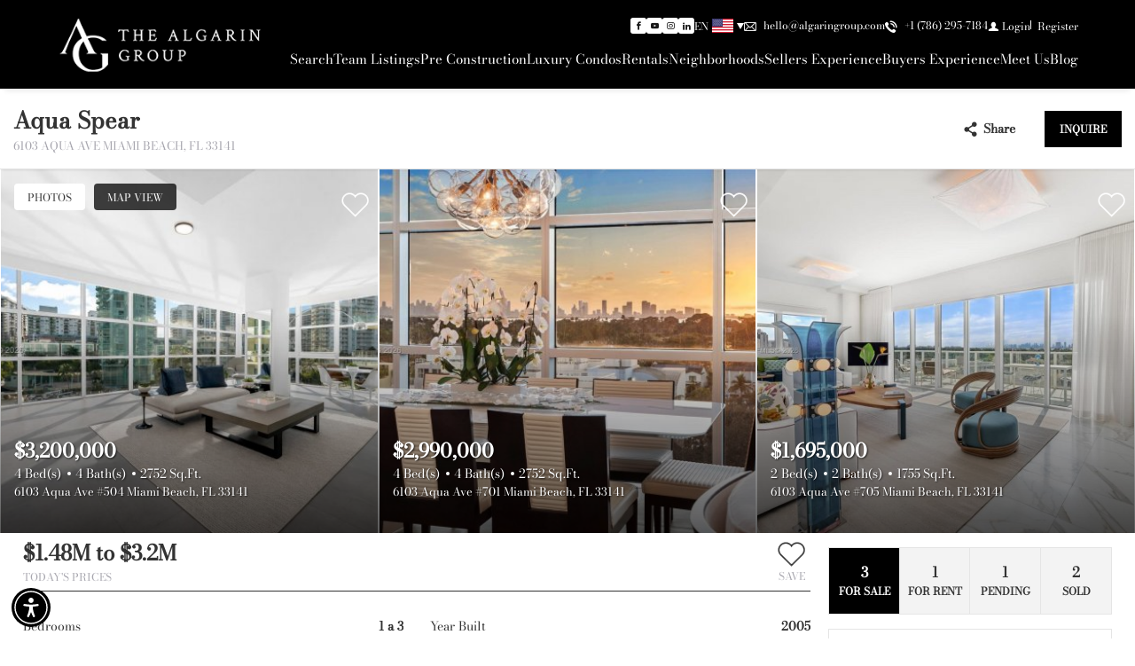

--- FILE ---
content_type: text/html; charset=UTF-8
request_url: https://www.algaringroup.com/building/aqua-spear/
body_size: 79132
content:

<!DOCTYPE html>
<html lang="en-EN">
  <head>
                    <!-- Google Tag Manager -->
                <script>
                    (function (w, d, s, l, i) {
                        w[l] = w[l] || [];
                        w[l].push({
                            'gtm.start': new Date().getTime(),
                            event: 'gtm.js'
                        });
                        var f = d.getElementsByTagName(s)[0],
                            j = d.createElement(s),
                            dl = l != 'dataLayer' ? '&l=' + l : '';
                        j.async = true;
                        j.src =
                            'https://www.googletagmanager.com/gtm.js?id=' + i + dl;
                        f.parentNode.insertBefore(j, f);
                    })(window, document, 'script', 'dataLayer', 'GTM-5ZPZJWWV');
                </script>
                <!-- End Google Tag Manager -->
                    <meta charset="utf-8">
    <meta name="viewport" content="width=device-width, initial-scale=1">
    <meta name="apple-mobile-web-app-capable" content="yes">
    <!-- APP HEADER COLOR -->
    <meta name="apple-mobile-web-app-status-bar-style" content="">
    <meta name="theme-color" content="">
    <meta name="msapplication-navbutton-color" content="">
    <link rel="stylesheet" href="https://www.algaringroup.com/wp-content/themes/builder-cms/fonts/stylesheet.css">
    <style>
      p, 
      h1,
      h2,
      h3, 
      h4, 
      h5, 
      h6,
      a, 
      button, 
      label, 
      input, 
      textarea, 
      select, 
      ul, 
      li, 
      ol, 
      div, 
      p span, 
      h1 span,
      h2 span,
      h3 span, 
      h4 span, 
      h5 span,
      h6 span{
        font-family: 'Bodoni Moda'!important;
      }
    </style>

	  <title>Aqua Spear - The Algarin Group - Miami Beach Real EstateThe Algarin Group</title><meta name="description" content="Miami Beach Real Estate">
                    <meta property="og:title" content="Aqua Spear"/>
            <meta property="og:type" content="website"/>
            <meta property="og:url" content="https://www.algaringroup.com/building/aqua-spear"/>
            <meta property="og:description" content="6103 Aqua Ave Miami Beach, FL 33141"/>
            <meta property="og:image" content="https://th-fl-photos-static.idxboost.us/32/A11912332_x600.jpeg"/>

            <meta name="Meta_Building_TodaysPrices" content='From 0'>
            <meta name="Meta_Building_YearBuilt" content="2005">
            <meta name="Meta_Building_Units" content="59">
            <meta name="Meta_Building_Stories" content="11">
            <meta name="Meta_Building_Developer" content="">
            <meta name="Meta_Building_Amenities" content="">

            <meta name="Meta_Building_FloorPlans" content="Studio, 1BR, 2BR">
            <meta name="Meta_Building_AverageDaysOnMarket" content="">
            <meta name="Meta_Building_AveragePricePerSqft" content="">
            <meta name="Meta_Building_ForSale" content="0">
            <meta name="Meta_Building_ForRent" content="0">

                    <meta name='robots' content='index, follow, max-image-preview:large, max-snippet:-1, max-video-preview:-1' />
<link rel='dns-prefetch' href='https://idxboost-spw-assets.idxboost.us' />
	<!-- This site is optimized with the Yoast SEO plugin v26.8 - https://yoast.com/product/yoast-seo-wordpress/ -->
	<link rel="canonical" href="https://www.algaringroup.com/building/aqua-spear/" />
	<meta property="og:locale" content="en_US" />
	<meta name="twitter:card" content="summary_large_image" />
	<script type="application/ld+json" class="yoast-schema-graph">{"@context":"https://schema.org","@graph":[{"@type":"WebPage","@id":"https://www.algaringroup.com/building/aqua-spear/","url":"https://www.algaringroup.com/building/aqua-spear/","name":"Aqua Spear - The Algarin Group - Miami Beach Real Estate","isPartOf":{"@id":"https://www.algaringroup.com/#website"},"datePublished":"2023-12-12T21:27:40+00:00","breadcrumb":{"@id":"https://www.algaringroup.com/building/aqua-spear/#breadcrumb"},"inLanguage":"en-EN","potentialAction":[{"@type":"ReadAction","target":["https://www.algaringroup.com/building/aqua-spear/"]}]},{"@type":"BreadcrumbList","@id":"https://www.algaringroup.com/building/aqua-spear/#breadcrumb","itemListElement":[{"@type":"ListItem","position":1,"name":"Home","item":"https://www.algaringroup.com/"},{"@type":"ListItem","position":2,"name":"Aqua Spear"}]},{"@type":"WebSite","@id":"https://www.algaringroup.com/#website","url":"https://www.algaringroup.com/","name":"The Algarin Group - Miami Beach Real Estate","description":"Miami Beach Real Estate","potentialAction":[{"@type":"SearchAction","target":{"@type":"EntryPoint","urlTemplate":"https://www.algaringroup.com/?s={search_term_string}"},"query-input":{"@type":"PropertyValueSpecification","valueRequired":true,"valueName":"search_term_string"}}],"inLanguage":"en-EN"}]}</script>
	<!-- / Yoast SEO plugin. -->


    <link rel="dns-prefetch" href="https://fl-photos-static.idxboost.us"/>
    <link rel="dns-prefetch" href="https://th-fl-photos-static.idxboost.us"/>
    <link rel="dns-prefetch" href="https://api.idxboost.com"/>
    <link rel="dns-prefetch" href="https://cpanel.idxboost.com"/>
    <link rel="alternate" title="oEmbed (JSON)" type="application/json+oembed" href="https://www.algaringroup.com/wp-json/oembed/1.0/embed?url=https%3A%2F%2Fwww.algaringroup.com%2Fbuilding%2Faqua-spear%2F" />
<link rel="alternate" title="oEmbed (XML)" type="text/xml+oembed" href="https://www.algaringroup.com/wp-json/oembed/1.0/embed?url=https%3A%2F%2Fwww.algaringroup.com%2Fbuilding%2Faqua-spear%2F&#038;format=xml" />
		<!-- This site uses the Google Analytics by MonsterInsights plugin v9.11.1 - Using Analytics tracking - https://www.monsterinsights.com/ -->
		<!-- Note: MonsterInsights is not currently configured on this site. The site owner needs to authenticate with Google Analytics in the MonsterInsights settings panel. -->
					<!-- No tracking code set -->
				<!-- / Google Analytics by MonsterInsights -->
		<style id='wp-img-auto-sizes-contain-inline-css' type='text/css'>
img:is([sizes=auto i],[sizes^="auto," i]){contain-intrinsic-size:3000px 1500px}
/*# sourceURL=wp-img-auto-sizes-contain-inline-css */
</style>
<style id='classic-theme-styles-inline-css' type='text/css'>
/*! This file is auto-generated */
.wp-block-button__link{color:#fff;background-color:#32373c;border-radius:9999px;box-shadow:none;text-decoration:none;padding:calc(.667em + 2px) calc(1.333em + 2px);font-size:1.125em}.wp-block-file__button{background:#32373c;color:#fff;text-decoration:none}
/*# sourceURL=/wp-includes/css/classic-themes.min.css */
</style>
<link rel='stylesheet' id='sweetalert-css-css' href='https://www.algaringroup.com/wp-content/plugins/idxboost/build/1766012675/css/vendor/sweetalert.min.css?ver=1767028497.1765567129' type='text/css' media='all' />
<link rel='stylesheet' id='flex-idx-main-project-css' href='https://www.algaringroup.com/wp-content/plugins/idxboost/build/1766012675/css/main.min.css?ver=1767028497.1765567129' type='text/css' media='all' />
<link rel='stylesheet' id='flex_initial_css_main-css' href='https://www.algaringroup.com/wp-content/themes/builder-cms/css/lg.css?ver=6.9.1765567129' type='text/css' media='all' />
<link rel='stylesheet' id='carbonite-css' href='https://idxboost-spw-assets.idxboost.us/build/1766012675/assets/css/carbonite.css?ver=6.9.1765567129' type='text/css' media='all' />
<link rel='stylesheet' id='carbonite-addons-translate-css' href='https://idxboost-spw-assets.idxboost.us/build/1766012675/assets/css/addons/translate.css?ver=6.9.1765567129' type='text/css' media='all' />
<script type="text/javascript" src="https://www.algaringroup.com/wp-includes/js/jquery/jquery.min.js?ver=3.7.1.1765567129" id="jquery-core-js"></script>
<script type="text/javascript" src="https://www.algaringroup.com/wp-includes/js/jquery/jquery-migrate.min.js?ver=3.4.1.1765567129" id="jquery-migrate-js"></script>
<script type="text/javascript" src="https://www.algaringroup.com/wp-content/plugins/idxboost/build/1766012675/js/vendor/jquery-ui.min.js?ver=1767028497.1765567129" id="flex-idx-filter-jquery-ui-js"></script>
<script type="text/javascript" src="https://www.algaringroup.com/wp-content/plugins/idxboost/build/1766012675/js/vendor/jquery.ui.touch-punch.min.js?ver=1767028497.1765567129" id="flex-idx-filter-jquery-ui-touch-js"></script>
<link rel="https://api.w.org/" href="https://www.algaringroup.com/wp-json/" /><link rel="EditURI" type="application/rsd+xml" title="RSD" href="https://www.algaringroup.com/xmlrpc.php?rsd" />
<meta name="generator" content="WordPress 6.9" />
<link rel='shortlink' href='https://www.algaringroup.com/?p=4001' />
<script src="https://www.google.com/recaptcha/api.js?render=6LcPNiAsAAAAAB02nbQO1iTUhIdIZuGcYc3cLIAI"></script><script async src="//googletagmanager.com/gtag/js?id=1"></script><script>var iboost_track_gid = true;window.dataLayer = window.dataLayer || [];function gtag() { dataLayer.push(arguments); }gtag("js", new Date());gtag("config", "177646661");var ibost_g_config_analytics = "177646661";gtag("config", " 464-003-9791");var ibost_g_config_adwords = " 464-003-9791"</script><link rel="icon" href="https://www.algaringroup.com/wp-content/uploads/2020/05/favicon-algarin.png" sizes="32x32" />
<link rel="icon" href="https://www.algaringroup.com/wp-content/uploads/2020/05/favicon-algarin.png" sizes="192x192" />
<link rel="apple-touch-icon" href="https://www.algaringroup.com/wp-content/uploads/2020/05/favicon-algarin.png" />
<meta name="msapplication-TileImage" content="https://www.algaringroup.com/wp-content/uploads/2020/05/favicon-algarin.png" />
<link rel="preconnect" href="https://fonts.gstatic.com" crossorigin><link rel="stylesheet preload prefetch" as="style" href="https://fonts.googleapis.com/css?family=Lora:400&display=swap"><link rel="shortcut icon" href="https://www.algaringroup.com/ca720b66296c2987d4bae635190ed2d7.png" />		<style type="text/css" id="wp-custom-css">
			.ip-menu .ip-submenu{
	padding:0;
	min-width: 165px;
}

.ip-menu .ip-submenu .ip-menu-link{
	padding: 12px 10px;
}

@media (min-width: 1200px){
	.ip-menu .ip-submenu .ip-menu-link{
		font-size: 15px;
	}
}

/* STYLES FIXES */

#full-main .form-content .gform_footer .gform_button,
#full-main .title-conteiner .content-fixed .content-fixed-title .breadcrumb-options .btn-request{
	background-color:#000;
	color:#fff;
	border:1px solid #000;
}

#full-main .form-content .gform_footer .gform_button:hover,
#full-main .title-conteiner .content-fixed .content-fixed-title .breadcrumb-options .btn-request:hover{
	color:#000;
	background-color:transparent;
}

.ib-cfsubmit{
    background-color: #333;
    border-color: #333;
}

.ib-cfsubmit:hover{
	background-color: #fff;
  color: #333;
}

.ib-fifor.ib-fifor-active, .ib-fifor:hover {
    background-color: #333333;
    color: #fff;
    border-color: #333333;
}

.ib-fdesktop {
    border-top-color: #333;
}

.ib-oitem.ib-oadbanced .ib-oiwrapper:after {
    border-bottom-color: #333;
}

.ib-range .ui-slider-range,
.ib-clabel:after,
.ib-fdmatching,
.ib-dbitem:focus, 
.ib-dbitem:hover,
.ib-fdesktop::-webkit-scrollbar-thumb,
.ib-fmsubmit{
    background-color: #333;
}

.ib-icheck:checked+label:before {
    border-color: #333;
}

#result-search .propertie .wrap-slider .next span, #result-search .propertie .wrap-slider .prev span, #slider-properties .nav .bullets button.active span:before, #slider-testimonial .nav .bullets button.active span:before, #wrap-filters #all-filters #mini-filters>li .wrap-item .wrap-checks ul li input:checked+label:after, #wrap-filters #all-filters #mini-filters>li .wrap-item .wrap-range .range-slide .ui-slider-range, #wrap-filters #all-filters #mini-filters>li .wrap-item .wrap-select:before, #wrap-filters #all-filters #mini-filters>li.cities #cities-list li.active, #wrap-filters #all-filters #mini-filters>li.filter-box .wrap-item .list-type-sr li button.active, #wrap-filters #all-filters #mini-filters>li.filter-box .wrap-item .list-type-sr li button:hover, #wrap-filters #filters li button>span.clidxboost-icon-arrow-select:before, #wrap-filters #filters>li.mini-search form #submit-ms input[type=submit], #wrap-result .nav-results .ad:hover, #wrap-subfilters #sub-filters #filter-views ul li.active, .main-content .list-details .title-amenities:before, .main-content .list-details .title-details:before, .main-content .list-details.active .title-amenities:before, .main-content .list-details.active .title-details:before, .property-details.theme-3 .property-information.ltd li.active-fbc.rent, .property-details.theme-3 .property-information.ltd li.active-fbc.sale, .property-details.theme-3 .property-information.ltd li.active-fbc.sold, .property-details.theme-3 .property-information.ltd li.rent:hover, .property-details.theme-3 .property-information.ltd li.sale:hover, .property-details.theme-3 .property-information.ltd li.sold:hover, .tabs-btn li.active, .tabs-btn li:hover, .wrap-result #nav-results .ad:hover, .wrap-result .nav-results .ad:hover, .wrap-result.view-grid #result-search .propertie .wrap-slider .next span, .wrap-result.view-grid #result-search .propertie .wrap-slider .prev,
.ib-oiwrapper:before,
#wrap-subfilters .gwr #sub-filters>li#filter-views>ul li.grid.active, #wrap-subfilters .gwr #sub-filters>li#filter-views>ul li.list.active, #wrap-subfilters .gwr #sub-filters>li#filter-views>ul li.map.active, #wrap-subfilters .gwr #sub-filters>li#filter-views>ul li:hover{
    color: #333;
}

#fullScreenModal .ms-modal-header .ms-wrapper-header .btn-request.active, #fullScreenModal .ms-modal-header .ms-wrapper-header .btn-request:hover, #fullScreenModal .ms-modal-header .ms-wrapper-header .ib-pbtnphone.active, #fullScreenModal .ms-modal-header .ms-wrapper-header .ib-pbtnphone:hover, #fullScreenModal .ms-modal-header .ms-wrapper-header .ms-close.active, #fullScreenModal .ms-modal-header .ms-wrapper-header .ms-close:hover, #fullScreenModal .ms-modal-header .ms-wrapper-header .ms-item.active, #fullScreenModal .ms-modal-header .ms-wrapper-header .ms-item:hover {
    border-color: #333!important;
    background-color: #333!important;
    color: #FFF!important;
}

#full-main .title-conteiner .content-fixed .content-fixed-title .breadcrumb-options .btn-request, #full-main.general-stf .ib-active-float-form, #full-main.ms-property-detail-page .ib-active-float-form {
    background-color: #000;
    border-color: #000;
}
.ib-phbtn.ib-requestinfo, .ib-phbtn:hover{
    background-color: #000;
    border-color: #000;
}

.ms-wrapper-btn-new-share .ms-share-btn:hover {
    color: var(--ibc-button-color);
    background: #000;
}

.ib-pvitem {
		background-color: #000;
}

.ib-pvitem.ib-pvi-active {
    color: #000; 
	background-color: #fff;

}

.ib-pbtnphone:not(:hover){
    background: #000!important;
}

.aside .property-information li.rent.active-fbc, .aside .property-information li.rent:hover, .aside .property-information li.sale.active-fbc, .aside .property-information li.sale:hover, .aside .property-information li.sold.active-fbc, .aside .property-information li.sold:hover {
    background-color: #000;
}

.group-flex li a:focus, .group-flex li button:focus, .group-flex li.active a, .group-flex li.active button, .group-flex li:hover a, .group-flex li:hover button {
    background-color: #000;
    border-color: #000;
}

/* WS BTN */


.ms-phone-controller {
    outline: none;
    position: fixed;
    height: 50px;
    width: 50px;
    cursor: pointer;
    right: 16px;
    bottom: 80px;
    border: none;
    padding: 0;
    -webkit-transform: translateZ(0);
    transform: translateZ(0);
    color: #FFF;
    border-radius: 100%;
    z-index: 3;
    display: -webkit-box;
    display: -ms-flexbox;
    display: flex;
    -webkit-box-align: center;
    -ms-flex-align: center;
    align-items: center;
    -webkit-box-pack: center;
    -ms-flex-pack: center;
    justify-content: center;
    font-size: 1.25rem;
    background-color: #25d366;
    background-position: 0;
    background-size: 200% auto;
    transition: all 0.5s;
	display:none;
}

.ms-phone-controller:hover{
	background-color:#128c7e;
}

@media screen and (min-width: 768px){
	.ms-phone-controller {
		right: 16px;
		bottom: 80px;
	}
}

.ms-phone-controller:before{
	content:"";
	width:100%;
	height:100%;
	position:absolute;
	top:0;
	left:0;
	background-image:url("data:image/svg+xml;charset=utf-8,%3Csvg xmlns='http://www.w3.org/2000/svg' viewBox='0 0 24 24'%3E%3Cpath fill='%23fff' d='M3.516 3.516c4.686-4.686 12.284-4.686 16.97 0 4.686 4.686 4.686 12.283 0 16.97a12.004 12.004 0 0 1-13.754 2.299l-5.814.735a.392.392 0 0 1-.438-.44l.748-5.788A12.002 12.002 0 0 1 3.517 3.517zm3.61 17.043.3.158a9.846 9.846 0 0 0 11.534-1.758c3.843-3.843 3.843-10.074 0-13.918-3.843-3.843-10.075-3.843-13.918 0a9.846 9.846 0 0 0-1.747 11.554l.16.303-.51 3.942a.196.196 0 0 0 .219.22l3.961-.501zm6.534-7.003-.933 1.164a9.843 9.843 0 0 1-3.497-3.495l1.166-.933a.792.792 0 0 0 .23-.94L9.561 6.96a.793.793 0 0 0-.924-.445 1291.6 1291.6 0 0 0-2.023.524.797.797 0 0 0-.588.88 11.754 11.754 0 0 0 10.005 10.005.797.797 0 0 0 .88-.587l.525-2.023a.793.793 0 0 0-.445-.923L14.6 13.327a.792.792 0 0 0-.94.23z'/%3E%3C/svg%3E");
	background-position:50% 50%;
	background-size:60%;
	background-repeat:no-repeat;
}

@media screen and (max-width: 1024px){
	#ibc-section-gallery-77ce2xrfw .ibc-c-block-content{
		padding:0 30px
	}

	#ip-section-displayOne-fo6tx3rx3 .ibc-u-heading {
		text-align:center
	}
}

iframe[name="widgetCta"],
.joinchat{

	z-index: 30 !important;
}

/* INSTAGRAM */

#social-feed{
	padding:80px 0;
	background-color:#000;
	border-bottom:1px solid #141414;
	display:none
}

/*.ip #social-feed{
	display:block
}¨*/

#social-feed .ibc-u-heading{
	color:#fff;
	text-align:center;
	font-size:24px;
	margin-bottom:60px
}

@media screen and (min-width: 768px){
	#social-feed .ibc-u-heading{
		font-size:26px;
	}
}

#sb_instagram #sbi_load .sbi_load_btn, #sb_instagram .sbi_follow_btn a{
	font-size:16px;
	border-radius:9999px;
	padding: 1em 1.5em; 
	min-width:230px;
}

#ip-section-contentSectionTwo-wqihh71qp  .ip-item-content{
	display:none
}

#ip-section-contentSectionTwo-wqihh71qp .ip-wrap-image{
	margin:0;
}

#bf-revz-widget-987654321301115183{
	display:none
}

.ip-page-section #bf-revz-widget-987654321301115183{
	display:block;
	margin-top:3rem
}

body.home .ip-page-section,
body.home .ip-section{
	overflow:hidden
}

.bs-modal .ip-form-submit{
	background-color:#000; 
	border:1px solid #000;
	color:#fff; 
}

.bs-modal .sp-close{
	background-color:#000;
	transition: all 0.6s;
}

.bs-modal .sp-close:before{
	font-family:"idx-icons" !important;
}

#social-feed {
  display: none!important;
}

.reviews-code {
	position: relative;
}
.reviews-code:after {
    content: "";
    display: block;
    height: 30px;
    width: 100%;
    position: absolute;
    left: 50%;
    bottom: 10px;
    background-color: #f9fafb;
    max-width: 200px;
    transform: translateX(-50%);
}

		</style>
		
	  <!-- begin Compass Pixel Code -->
	<script
	src="https://www.compass.com/cxlp/a.min.js"
	id="cxlp-ajs"
	data-client-id="mbc68glyoh7p"
	async
	></script>
	<!-- end Compass Pixel Code -->
	  
	  <!-- begin Widget Tracker Code --> <script> (function(w,i,d,g,e,t){w["WidgetTrackerObject"]=g;(w[g]=w[g]||function() {(w[g].q=w[g].q||[]).push(arguments);}),(w[g].ds=1*new Date());(e="script"), (t=d.createElement(e)),(e=d.getElementsByTagName(e)[0]);t.async=1;t.src=i; e.parentNode.insertBefore(t,e);}) (window,"https://widgetbe.com/agent",document,"widgetTracker"); window.widgetTracker("create", "WT-KWQSANVO"); window.widgetTracker("send", "pageview"); </script> <!-- end Widget Tracker Code -->
	  
	  
  <style id='global-styles-inline-css' type='text/css'>
:root{--wp--preset--aspect-ratio--square: 1;--wp--preset--aspect-ratio--4-3: 4/3;--wp--preset--aspect-ratio--3-4: 3/4;--wp--preset--aspect-ratio--3-2: 3/2;--wp--preset--aspect-ratio--2-3: 2/3;--wp--preset--aspect-ratio--16-9: 16/9;--wp--preset--aspect-ratio--9-16: 9/16;--wp--preset--color--black: #000000;--wp--preset--color--cyan-bluish-gray: #abb8c3;--wp--preset--color--white: #ffffff;--wp--preset--color--pale-pink: #f78da7;--wp--preset--color--vivid-red: #cf2e2e;--wp--preset--color--luminous-vivid-orange: #ff6900;--wp--preset--color--luminous-vivid-amber: #fcb900;--wp--preset--color--light-green-cyan: #7bdcb5;--wp--preset--color--vivid-green-cyan: #00d084;--wp--preset--color--pale-cyan-blue: #8ed1fc;--wp--preset--color--vivid-cyan-blue: #0693e3;--wp--preset--color--vivid-purple: #9b51e0;--wp--preset--gradient--vivid-cyan-blue-to-vivid-purple: linear-gradient(135deg,rgb(6,147,227) 0%,rgb(155,81,224) 100%);--wp--preset--gradient--light-green-cyan-to-vivid-green-cyan: linear-gradient(135deg,rgb(122,220,180) 0%,rgb(0,208,130) 100%);--wp--preset--gradient--luminous-vivid-amber-to-luminous-vivid-orange: linear-gradient(135deg,rgb(252,185,0) 0%,rgb(255,105,0) 100%);--wp--preset--gradient--luminous-vivid-orange-to-vivid-red: linear-gradient(135deg,rgb(255,105,0) 0%,rgb(207,46,46) 100%);--wp--preset--gradient--very-light-gray-to-cyan-bluish-gray: linear-gradient(135deg,rgb(238,238,238) 0%,rgb(169,184,195) 100%);--wp--preset--gradient--cool-to-warm-spectrum: linear-gradient(135deg,rgb(74,234,220) 0%,rgb(151,120,209) 20%,rgb(207,42,186) 40%,rgb(238,44,130) 60%,rgb(251,105,98) 80%,rgb(254,248,76) 100%);--wp--preset--gradient--blush-light-purple: linear-gradient(135deg,rgb(255,206,236) 0%,rgb(152,150,240) 100%);--wp--preset--gradient--blush-bordeaux: linear-gradient(135deg,rgb(254,205,165) 0%,rgb(254,45,45) 50%,rgb(107,0,62) 100%);--wp--preset--gradient--luminous-dusk: linear-gradient(135deg,rgb(255,203,112) 0%,rgb(199,81,192) 50%,rgb(65,88,208) 100%);--wp--preset--gradient--pale-ocean: linear-gradient(135deg,rgb(255,245,203) 0%,rgb(182,227,212) 50%,rgb(51,167,181) 100%);--wp--preset--gradient--electric-grass: linear-gradient(135deg,rgb(202,248,128) 0%,rgb(113,206,126) 100%);--wp--preset--gradient--midnight: linear-gradient(135deg,rgb(2,3,129) 0%,rgb(40,116,252) 100%);--wp--preset--font-size--small: 13px;--wp--preset--font-size--medium: 20px;--wp--preset--font-size--large: 36px;--wp--preset--font-size--x-large: 42px;--wp--preset--spacing--20: 0.44rem;--wp--preset--spacing--30: 0.67rem;--wp--preset--spacing--40: 1rem;--wp--preset--spacing--50: 1.5rem;--wp--preset--spacing--60: 2.25rem;--wp--preset--spacing--70: 3.38rem;--wp--preset--spacing--80: 5.06rem;--wp--preset--shadow--natural: 6px 6px 9px rgba(0, 0, 0, 0.2);--wp--preset--shadow--deep: 12px 12px 50px rgba(0, 0, 0, 0.4);--wp--preset--shadow--sharp: 6px 6px 0px rgba(0, 0, 0, 0.2);--wp--preset--shadow--outlined: 6px 6px 0px -3px rgb(255, 255, 255), 6px 6px rgb(0, 0, 0);--wp--preset--shadow--crisp: 6px 6px 0px rgb(0, 0, 0);}:where(.is-layout-flex){gap: 0.5em;}:where(.is-layout-grid){gap: 0.5em;}body .is-layout-flex{display: flex;}.is-layout-flex{flex-wrap: wrap;align-items: center;}.is-layout-flex > :is(*, div){margin: 0;}body .is-layout-grid{display: grid;}.is-layout-grid > :is(*, div){margin: 0;}:where(.wp-block-columns.is-layout-flex){gap: 2em;}:where(.wp-block-columns.is-layout-grid){gap: 2em;}:where(.wp-block-post-template.is-layout-flex){gap: 1.25em;}:where(.wp-block-post-template.is-layout-grid){gap: 1.25em;}.has-black-color{color: var(--wp--preset--color--black) !important;}.has-cyan-bluish-gray-color{color: var(--wp--preset--color--cyan-bluish-gray) !important;}.has-white-color{color: var(--wp--preset--color--white) !important;}.has-pale-pink-color{color: var(--wp--preset--color--pale-pink) !important;}.has-vivid-red-color{color: var(--wp--preset--color--vivid-red) !important;}.has-luminous-vivid-orange-color{color: var(--wp--preset--color--luminous-vivid-orange) !important;}.has-luminous-vivid-amber-color{color: var(--wp--preset--color--luminous-vivid-amber) !important;}.has-light-green-cyan-color{color: var(--wp--preset--color--light-green-cyan) !important;}.has-vivid-green-cyan-color{color: var(--wp--preset--color--vivid-green-cyan) !important;}.has-pale-cyan-blue-color{color: var(--wp--preset--color--pale-cyan-blue) !important;}.has-vivid-cyan-blue-color{color: var(--wp--preset--color--vivid-cyan-blue) !important;}.has-vivid-purple-color{color: var(--wp--preset--color--vivid-purple) !important;}.has-black-background-color{background-color: var(--wp--preset--color--black) !important;}.has-cyan-bluish-gray-background-color{background-color: var(--wp--preset--color--cyan-bluish-gray) !important;}.has-white-background-color{background-color: var(--wp--preset--color--white) !important;}.has-pale-pink-background-color{background-color: var(--wp--preset--color--pale-pink) !important;}.has-vivid-red-background-color{background-color: var(--wp--preset--color--vivid-red) !important;}.has-luminous-vivid-orange-background-color{background-color: var(--wp--preset--color--luminous-vivid-orange) !important;}.has-luminous-vivid-amber-background-color{background-color: var(--wp--preset--color--luminous-vivid-amber) !important;}.has-light-green-cyan-background-color{background-color: var(--wp--preset--color--light-green-cyan) !important;}.has-vivid-green-cyan-background-color{background-color: var(--wp--preset--color--vivid-green-cyan) !important;}.has-pale-cyan-blue-background-color{background-color: var(--wp--preset--color--pale-cyan-blue) !important;}.has-vivid-cyan-blue-background-color{background-color: var(--wp--preset--color--vivid-cyan-blue) !important;}.has-vivid-purple-background-color{background-color: var(--wp--preset--color--vivid-purple) !important;}.has-black-border-color{border-color: var(--wp--preset--color--black) !important;}.has-cyan-bluish-gray-border-color{border-color: var(--wp--preset--color--cyan-bluish-gray) !important;}.has-white-border-color{border-color: var(--wp--preset--color--white) !important;}.has-pale-pink-border-color{border-color: var(--wp--preset--color--pale-pink) !important;}.has-vivid-red-border-color{border-color: var(--wp--preset--color--vivid-red) !important;}.has-luminous-vivid-orange-border-color{border-color: var(--wp--preset--color--luminous-vivid-orange) !important;}.has-luminous-vivid-amber-border-color{border-color: var(--wp--preset--color--luminous-vivid-amber) !important;}.has-light-green-cyan-border-color{border-color: var(--wp--preset--color--light-green-cyan) !important;}.has-vivid-green-cyan-border-color{border-color: var(--wp--preset--color--vivid-green-cyan) !important;}.has-pale-cyan-blue-border-color{border-color: var(--wp--preset--color--pale-cyan-blue) !important;}.has-vivid-cyan-blue-border-color{border-color: var(--wp--preset--color--vivid-cyan-blue) !important;}.has-vivid-purple-border-color{border-color: var(--wp--preset--color--vivid-purple) !important;}.has-vivid-cyan-blue-to-vivid-purple-gradient-background{background: var(--wp--preset--gradient--vivid-cyan-blue-to-vivid-purple) !important;}.has-light-green-cyan-to-vivid-green-cyan-gradient-background{background: var(--wp--preset--gradient--light-green-cyan-to-vivid-green-cyan) !important;}.has-luminous-vivid-amber-to-luminous-vivid-orange-gradient-background{background: var(--wp--preset--gradient--luminous-vivid-amber-to-luminous-vivid-orange) !important;}.has-luminous-vivid-orange-to-vivid-red-gradient-background{background: var(--wp--preset--gradient--luminous-vivid-orange-to-vivid-red) !important;}.has-very-light-gray-to-cyan-bluish-gray-gradient-background{background: var(--wp--preset--gradient--very-light-gray-to-cyan-bluish-gray) !important;}.has-cool-to-warm-spectrum-gradient-background{background: var(--wp--preset--gradient--cool-to-warm-spectrum) !important;}.has-blush-light-purple-gradient-background{background: var(--wp--preset--gradient--blush-light-purple) !important;}.has-blush-bordeaux-gradient-background{background: var(--wp--preset--gradient--blush-bordeaux) !important;}.has-luminous-dusk-gradient-background{background: var(--wp--preset--gradient--luminous-dusk) !important;}.has-pale-ocean-gradient-background{background: var(--wp--preset--gradient--pale-ocean) !important;}.has-electric-grass-gradient-background{background: var(--wp--preset--gradient--electric-grass) !important;}.has-midnight-gradient-background{background: var(--wp--preset--gradient--midnight) !important;}.has-small-font-size{font-size: var(--wp--preset--font-size--small) !important;}.has-medium-font-size{font-size: var(--wp--preset--font-size--medium) !important;}.has-large-font-size{font-size: var(--wp--preset--font-size--large) !important;}.has-x-large-font-size{font-size: var(--wp--preset--font-size--x-large) !important;}
/*# sourceURL=global-styles-inline-css */
</style>
<link rel='stylesheet' id='flex-idx-filter-pages-css-css' href='https://www.algaringroup.com/wp-content/plugins/idxboost/build/1766012675/css/infowindows.min.css?ver=1767028497.1765567129' type='text/css' media='all' />
<link rel='stylesheet' id='flex-idx-building-floorplan-css' href='https://www.algaringroup.com/wp-content/plugins/idxboost/build/1766012675/css/floorplan.min.css?ver=1767028497.1765567129' type='text/css' media='all' />
<link rel='stylesheet' id='custom-player-css' href='https://www.algaringroup.com/wp-content/plugins/idxboost/build/1766012675/js/vendor/custom-player/custom-player.css?ver=1767028497.1765567129' type='text/css' media='' />
</head>
  <body class="wp-singular flex-idx-building-template-default single single-flex-idx-building postid-4001 single-format-standard wp-theme-builder-cms">

    <!-- GTM scripts inside body -->
                    <!-- Google Tag Manager (noscript) -->
                <noscript>
                    <iframe src="https://www.googletagmanager.com/ns.html?id=GTM-5ZPZJWWV"
                            height="0" width="0" style="display:none;visibility:hidden"></iframe>
                </noscript>
                <!-- End Google Tag Manager (noscript) -->
                    <!-- Header  -->
    <header 
            class="ip-header ip-header-color ibc-t-design-1 js-header" id="ip-header" role="banner"
            style="--ip-header-mobile-top-bg: rgba(0, 0, 0, 1); --ip-header-mobile-top-link-color: rgba(255, 255, 255, 1); --ip-header-mobile-top-link-hover-color: rgba(255, 255, 255, 1); --ip-header-bg: rgba(0, 0, 0, 1); --ip-header-top-bg: rgba(0,0,0,0); --ip-header-top-link-color: rgba(255, 255, 255, 1); --ip-header-top-link-hover-color: rgba(255, 255, 255, 1); --ip-title-color: rgba(255, 255, 255, 1); --ip-link-color: rgba(255, 255, 255, 1); --ip-link-hover-color: rgba(255, 255, 255, 1); --ip-menu-button-color: rgba(255, 255, 255, 1); --ip-menu-button-hover-color: #000"
        ><div class="ip-header-wrap"><div class="ip-header-top ibc-u-d-flex ibc-u-align-items-center"><div 
        class="ip-social ip-d-flex ibc-u-align-items-center ibc-u-justify-content-center ip-mx-0  "
        style="--ip-social-link-color: rgba(0, 0, 0, 0.91);--ip-social-link-bg: rgba(255, 255, 255, 1);--ip-social-link-border-color: rgba(255, 255, 255, 0);--ip-social-link-border-radius: 3px;--ip-social-link-hover-color: rgba(0, 0, 0, 1);--ip-social-link-hover-bg: rgba(255, 255, 255, 1);--ip-social-link-hover-border-color: rgba(255, 255, 255, 1);--ip-social-mobile-link-color: rgba(0, 0, 0, 0.91);--ip-social-mobile-link-bg: rgba(255, 255, 255, 1);--ip-social-mobile-link-border-color: rgba(255, 255, 255, 0);--ip-social-mobile-link-hover-color: rgba(0, 0, 0, 1);--ip-social-mobile-link-hover-bg: rgba(255, 255, 255, 1);--ip-social-mobile-link-hover-border-color: rgba(255, 255, 255, 1)"
    ><a class="ip-social-link ip-facebook idx-icon-facebook ibc-u-position-relative" 
                title="Facebook" aria-label="Find us on Facebook"
                href="https://www.facebook.com/AlexAlgarinRE" 
                target="_blank" rel="nofollow noreferrer"></a><a class="ip-social-link ip-youtube idx-icon-youtube ibc-u-position-relative" 
                title="Youtube" aria-label="Follow us on Youtube"
                href="https://www.youtube.com/channel/UCafEtiJxXGSHhUapDZC_XVQ" 
                target="_blank" rel="nofollow noreferrer"></a><a class="ip-social-link ip-instagram idx-icon-instagram ibc-u-position-relative" 
                title="Instagram" aria-label="Follow us on Instagram"
                href="https://www.instagram.com/alex_algarin/" 
                target="_blank" rel="nofollow noreferrer"></a><a class="ip-social-link ip-linkedin idx-icon-linkedin2 ibc-u-position-relative" 
                title="Linked In" aria-label="Follow us on Linked In"
                href="https://www.linkedin.com/in/alexalgarin/" 
                target="_blank" rel="nofollow noreferrer"></a></div><div class="ibc-c-language-switcher ip-position-relative notranslate js-language-switcher"><button class="ibc-c-language-switcher-button ip-position-relative ip-d-flex ibc-u-align-items-center ibc-u-justify-content-center ip-h-full body-xs ip-text-uppercase js-language-switcher-button"><span class="ibc-c-language-switcher-label ip-mr-1 notranslate js-language-switcher-label">EN</span><span class="ibc-c-language-switcher-flag ip-d-inline-block ip-my-0 ip-mr-1 flag-english js-language-switcher-flag"></span></button><div class="ibc-c-language-switcher-select ip-position-absolute js-language-switcher-select"><a class="ibc-c-language-switcher-option ip-position-relative ip-d-flex ibc-u-align-items-center ibc-u-justify-content-center ip-w-full body-xs ip-text-uppercase notranslate ibc-is-active js-language-switcher-option"
                        href="javascript:void(0)" data-iso="en" rel="nofollow"><span class="ip-d-inline-block ip-text-center">EN</span><span class="ibc-c-language-switcher-flag ip-d-inline-block ip-my-0 ip-mx-1 flag-english"></span></a><a class="ibc-c-language-switcher-option ip-position-relative ip-d-flex ibc-u-align-items-center ibc-u-justify-content-center ip-w-full body-xs ip-text-uppercase notranslate  js-language-switcher-option"
                        href="javascript:void(0)" data-iso="es" rel="nofollow"><span class="ip-d-inline-block ip-text-center">ES</span><span class="ibc-c-language-switcher-flag ip-d-inline-block ip-my-0 ip-mx-1 flag-spanish"></span></a><a class="ibc-c-language-switcher-option ip-position-relative ip-d-flex ibc-u-align-items-center ibc-u-justify-content-center ip-w-full body-xs ip-text-uppercase notranslate  js-language-switcher-option"
                        href="javascript:void(0)" data-iso="pt" rel="nofollow"><span class="ip-d-inline-block ip-text-center">BR</span><span class="ibc-c-language-switcher-flag ip-d-inline-block ip-my-0 ip-mx-1 flag-portuguese"></span></a><a class="ibc-c-language-switcher-option ip-position-relative ip-d-flex ibc-u-align-items-center ibc-u-justify-content-center ip-w-full body-xs ip-text-uppercase notranslate  js-language-switcher-option"
                        href="javascript:void(0)" data-iso="it" rel="nofollow"><span class="ip-d-inline-block ip-text-center">IT</span><span class="ibc-c-language-switcher-flag ip-d-inline-block ip-my-0 ip-mx-1 flag-italy"></span></a><a class="ibc-c-language-switcher-option ip-position-relative ip-d-flex ibc-u-align-items-center ibc-u-justify-content-center ip-w-full body-xs ip-text-uppercase notranslate  js-language-switcher-option"
                        href="javascript:void(0)" data-iso="ru" rel="nofollow"><span class="ip-d-inline-block ip-text-center">RU</span><span class="ibc-c-language-switcher-flag ip-d-inline-block ip-my-0 ip-mx-1 flag-russian"></span></a><a class="ibc-c-language-switcher-option ip-position-relative ip-d-flex ibc-u-align-items-center ibc-u-justify-content-center ip-w-full body-xs ip-text-uppercase notranslate  js-language-switcher-option"
                        href="javascript:void(0)" data-iso="fr" rel="nofollow"><span class="ip-d-inline-block ip-text-center">FR</span><span class="ibc-c-language-switcher-flag ip-d-inline-block ip-my-0 ip-mx-1 flag-french"></span></a><a class="ibc-c-language-switcher-option ip-position-relative ip-d-flex ibc-u-align-items-center ibc-u-justify-content-center ip-w-full body-xs ip-text-uppercase notranslate  js-language-switcher-option"
                        href="javascript:void(0)" data-iso="de" rel="nofollow"><span class="ip-d-inline-block ip-text-center">DE</span><span class="ibc-c-language-switcher-flag ip-d-inline-block ip-my-0 ip-mx-1 flag-german"></span></a></div></div><div class="ip-contact"><div class="ip-contact-wrap ibc-u-d-flex ibc-u-align-items-center"><a class="ip-contact-item ip-contact-email ibc-u-position-relative ip-d-flex ibc-u-align-items-center" href="/cdn-cgi/l/email-protection#83ebe6efefecc3e2efe4e2f1eaede4f1ecf6f3ade0ecee" title="hello@algaringroup.com"><span class="ip-contact-text ip-ml-2">EMAIL</span><span class="ip-contact-value ip-ml-2"><span class="__cf_email__" data-cfemail="fb939e979794bb9a979c9a8992959c89948e8bd5989496">[email&#160;protected]</span></span></a><a class="ip-contact-item ip-contact-phone ibc-u-position-relative ip-d-flex ibc-u-align-items-center" 
        href="tel:+1 (786) 295-7184" 
        title="+1 (786) 295-7184"><span class="ip-contact-text ip-ml-2">PHONE</span><span class="ip-contact-value ip-ml-2">+1 (786) 295-7184</span></a></div></div><!-- .ip-contact -->

            
<div class="ip-login js-login">
            <ul class="ip-login-wrap item-no-hea ibc-u-d-flex ibc-u-align-items-center" id="user-options">
            <li class="ip-login-item login" data-modal="modal_login" data-tab="tabLogin">
                <button class="lg-login ip-login-btn"
                        aria-label="Login">
                    <span class="ip-login-icon idx-icon-user"></span>
                    <span class="ip-login-text">
                      Login                    </span>
                </button>
            </li>
            <li class="ip-login-item register ibc-u-position-relative ip-pl-2" data-modal="modal_login" data-tab="tabRegister">
                <button class="lg-register ip-login-btn"
                        aria-label="Register">
                    <span class="ip-login-text">
                      Register                    </span>
                </button>
            </li>
        </ul>

    </div>

    </div><!-- .ip-header-top --><div class="ip-header-bottom"><a class="ip-header-logo" href="/" title="Home"><img class="ip-header-logo-image ip-h-auto js-header-logo-image" 
            alt="" src="https://idxboost-single-property.s3.amazonaws.com/eecebb5ccec29c7e679e983afe6194c6/824a494b94de058026786bdd42448de6.png"
            width="200" height="70"
            data-logo-dark="https://idxboost-single-property.s3.amazonaws.com/eecebb5ccec29c7e679e983afe6194c6/824a494b94de058026786bdd42448de6.png"
            data-logo-light="https://idxboost-single-property.s3.amazonaws.com/eecebb5ccec29c7e679e983afe6194c6/67308d382622e2cd6c0755460ea7380d.png"
        ></a><div class="ip-header-navigation" style=""><nav class="ip-menu-wrap" aria-label="Main" role="navigation" style="">
                    <ul class="ip-menu"><li class="ip-menu-item  "><a class="ip-menu-link" href="https://www.algaringroup.com/search/" >Search</a></li><li class="ip-menu-item  "><a class="ip-menu-link" href="/exclusive-listings/" >Team Listings</a></li><li class="ip-menu-item  "><a class="ip-menu-link" href="/miami-new-developments/" >Pre Construction</a></li><li class="ip-menu-item  ip-menu-item-has-children"><a class="ip-menu-link" href="/miami-beach-luxury-condos/" >Luxury Condos</a><ul class="ip-submenu"><li class="ip-menu-item"><a class="ip-menu-link" href="https://www.algaringroup.com/building/the-perigon#!for-sale" >Perigon</a></li><li class="ip-menu-item"><a class="ip-menu-link" href="https://www.algaringroup.com/building/57-ocean#!for-sale" >57 Ocean</a></li><li class="ip-menu-item"><a class="ip-menu-link" href="https://www.algaringroup.com/building/mei-condo#!for-sale" >MEi Condo</a></li><li class="ip-menu-item"><a class="ip-menu-link" href="/building/eden-house/" >Eden House</a></li><li class="ip-menu-item"><a class="ip-menu-link" href="https://www.algaringroup.com/building/carillon-wellness-resort#!for-sale" >Carillon Wellness Resort</a></li><li class="ip-menu-item"><a class="ip-menu-link" href="/building/st-regis-bal-harbour/" >St Regis Bal Harbour</a></li><li class="ip-menu-item"><a class="ip-menu-link" href="https://www.algaringroup.com/building/continuum-south-beach/" >Continuum on South Beach</a></li><li class="ip-menu-item"><a class="ip-menu-link" href="/miami-beach-luxury-condos/" >View more</a></li></ul></li><li class="ip-menu-item  ip-menu-item-has-children"><a class="ip-menu-link" href="#" >Rentals</a><ul class="ip-submenu"><li class="ip-menu-item"><a class="ip-menu-link" href="/waterfront-condos-rentals/" >Waterfront Condos Rentals</a></li><li class="ip-menu-item"><a class="ip-menu-link" href="/waterfront-home-rentals/" >Waterfront Homes</a></li></ul></li><li class="ip-menu-item  ip-menu-item-has-children"><a class="ip-menu-link" href="https://www.algaringroup.com/neighborhoods/" >Neighborhoods</a><ul class="ip-submenu"><li class="ip-menu-item"><a class="ip-menu-link" href="/miami-beach/" >Miami Beach</a></li><li class="ip-menu-item"><a class="ip-menu-link" href="/bay-harbor-islands/" >Bay Harbor Islands</a></li><li class="ip-menu-item"><a class="ip-menu-link" href="/bal-harbour-surfside/" >Bal Harbour</a></li><li class="ip-menu-item"><a class="ip-menu-link" href="/coconut-grove/" >Coconut Grove</a></li><li class="ip-menu-item"><a class="ip-menu-link" href="/downtown-miami-condos-for-sale/" >Downtown Miami Condos For Sale</a></li><li class="ip-menu-item"><a class="ip-menu-link" href="/neighborhoods/" >View more</a></li></ul></li><li class="ip-menu-item  "><a class="ip-menu-link" href="https://www.algaringroup.com/sellers-experience/ " >Sellers Experience</a></li><li class="ip-menu-item  "><a class="ip-menu-link" href="/buyers-experience" >Buyers Experience</a></li><li class="ip-menu-item  ip-menu-item-has-children"><a class="ip-menu-link" href="/about-us/" >Meet Us</a><ul class="ip-submenu"><li class="ip-menu-item"><a class="ip-menu-link" href="https://www.algaringroup.com/about-us/" >Our Team</a></li><li class="ip-menu-item"><a class="ip-menu-link" href="https://www.algaringroup.com/alex-algarin/" >Meet Alex</a></li></ul></li><li class="ip-menu-item  "><a class="ip-menu-link" href="https://www.algaringroup.com/blog/" >Blog</a></li></ul>
            </nav><button class="ip-menu-button" id="show-mobile-menu" 
        aria-label="Show main menu" aria-expanded="false"><span class="ip-menu-button-icon"><span></span></span><span class="ip-menu-button-text">Menu</span></button>

    <div class="ms-history-menu-wrap-profile-btn" id="ib-lead-history-menu-btn" style="display:none;">
  <button class="ms-history-menu-btn-profile js-open-history-menu" aria-label="Show profile">
    <span class="ib-lead-first-letter-name">&nbsp;</span>
  </button>
  
  <div class="msn-bubble" id="ib-lead-history-tooltip-help" style="display:none;">
    <h4>
      Thank you for registering!    </h4>
    <p>
      Now you can look at your favorites and viewed listings from your 
      <span>personalized experience view</span>
    </p>
    <a class="ms-history-menu-btn-bubble ib-lead-hide-bubble-exp" role="button">
      Got it, thanks!    </a>
  </div>
</div>

<div class="ms-history-menu-profile-menu">
  <div class="ms-history-menu-header-center">
    <button class="ms-history-menu-btn-back idx-icon-arrow-select" 
      aria-label="Close Menu">
    </button>
    
    <div class="ms-history-menu-btn-profile">
      <span class="ib-lead-first-letter-name"></span>
    </div>
    
    <div class="ms-history-menu-wrap-name">
      <span class="ms-history-menu-title ib-lead-fullname"></span>
      <a class="ms-history-menu-btn-edit idx-icon-edit-element"
        href="https://www.algaringroup.com/my-profile" 
        aria-label="My Profile"
        rel="nofollow">
      </a>
    </div>
    
    <div class="ms-history-menu-wrapper-back-logout">
      <i class="idx-icon-logout-exit"></i>
      <a role="button" class="flex-logout-link">
        Logout      </a>
    </div>
  </div>

  <div class="ms-history-menu-wrapper-scroll">
    <div class="ms-history-menu-header-agent">
      <div class="ms-history-menu-wrap-detail">

        <div class="ms-history-menu-wrapper-agent-info">
          <div class="ms-history-menu-info-agent">
            <div class="ms-history-menu-title ib-lead-firstname"></div>
            <p>
              Call us if you need immediate assistance. Thanks!            </p>
          </div>
          <div class="ms-history-menu-wrap-img ib-agent-photo-thumbnail-wrapper"></div>
        </div>
        
        <div class="ms-history-menu-wrap-action">
          <a class="ms-history-menu-phone ib-agent-phonenumber" href="/">
            Call Now          </a>
          <a class="ms-history-menu-email ib-agent-emailaddress" href="/">
            Send Message          </a>
        </div>
      
      </div>
    </div>

    <div class="ms-history-menu-header-tab" id="_ib_lead_activity_tab">
      <button class="ms-history-menu-tab ms-history-menu-tab-history active" 
        aria-label="History"
        data-tab="history">
        <span>History</span>
      </button>
      <button class="ms-history-menu-tab ms-history-menu-tab-favorites" 
        aria-label="Favorites"
        tab="favorites">
        <span>Favorites</span>
      </button>
      <button class="ms-history-menu-tab ms-history-menu-tab-searches" 
        aria-label="Saved Searches"
        data-tab="searches">
        <span>Saved Searches</span>
      </button>
    </div>

    <div class="ms-history-menu-wrap-tab">
      <div class="ms-history-menu-profile-list">
        <div class="ms-history-menu-body-tab">
          <div class="ms-history-menu-wrap-items" id="_ib_lead_activity_rows"></div>
        </div>
      </div>
    </div>
  </div>

  <div class="ms-history-menu-footer-tab" id="_pagination_wrapper">
    <div class="ib-cpagination">
      <nav class="ib-wpagination ib-pagination-ctrl2" 
        id="_ib_lead_activity_pagination" aria-label="Pagination">
      </nav>
    </div>
  </div>
</div>

<script data-cfasync="false" src="/cdn-cgi/scripts/5c5dd728/cloudflare-static/email-decode.min.js"></script><script>
  (function ($) {
    $(function() {
      $(document).on('click', '.js-open-history-menu', function () {
        $("body").addClass("openHistoryMenu");
      });

      $(document).on('click', '.ms-history-menu-btn-back', function () {
        $("body").removeClass("openHistoryMenu");
      });

      //show modal edit search
      $(document).on('click', '.js-edit-mds', function () {
        document.getElementById("ib-check-price-change-edit").checked = false;
        document.getElementById("ib-check-new-listing-edit").checked = false;
        document.getElementById("ib-check-status-change-edit").checked = false;

        var vtypenotify = $(this).attr("data-typeno").split(",");
        $("#ib-fsearch-edit-modal").addClass("ib-md-active");
        $("#ib-mgwselect-edit").val($(this).attr("data-interval"));
        $(".token_alert_update_criterial").val( $(this).attr("data-token-alert") );
        
        if (vtypenotify.includes("new_listing")) {
          document.getElementById("ib-check-new-listing-edit").checked = true;
        }

        if (vtypenotify.includes("status_change")) {
          document.getElementById("ib-check-status-change-edit").checked = true;
        }

        if (vtypenotify.includes("price_change")) {
          document.getElementById("ib-check-price-change-edit").checked = true;
        }
      });

      $(".flex-edit-search-modals").submit(function(event){
        event.preventDefault();
        
        $.ajax({
          url: __flex_g_settings.ajaxUrl,
          method: "POST",
          data: $(this).serialize(),
          dataType: "json",
          success: function (data) {
            console.log(data);
            if (data.status) {
              $(".ms-history-menu-tab-searches").click();
              $('#modal_properties_send .body_md .ico_ok').text(data.message);
              active_modal($('#modal_properties_send'));
            }
          }
        });
      });

      //Close modal edit search
      $(document).on('click', '.js-close-mds', function () {
        $("#ib-fsearch-edit-modal").removeClass("ib-md-active");
      });
      
      // for switch tabs (history, favorites, searches)
      $("#_ib_lead_activity_tab").on("click", "button", function() {
        // if ($(this).hasClass("active")) {
        //   return;
        // }

        $(this).parent().find("button").removeClass("active");
        $(this).addClass("active");

        if ($(this).hasClass("ms-history-menu-tab-history")) {
          //alert("load listing views");
          if (jQuery("#ib-lead-history-menu-btn").length) {
            jQuery.ajax({
              url :__flex_g_settings.fetchLeadActivitiesEndpoint,
              method: "POST",
              data: {
                access_token: __flex_g_settings.accessToken,
                flex_credentials: Cookies.get("ib_lead_token"),
                paging: "listing_views",
                page: 1
              },
              dataType: "json",
              success: function(response) {
                // fill activity lead
                jQuery("#_ib_lead_activity_rows").empty();
                jQuery("#_ib_lead_activity_pagination").empty();

              if (response.lead_info.listing_views.length) {
                var lead_listing_views = response.lead_info.listing_views;
                var lead_listing_views_html = [];

                  for (var i = 0, l = lead_listing_views.length; i < l; i++) {
                    lead_listing_views_html.push('<div class="ms-history-menu-item">');
                    lead_listing_views_html.push('<div class="ms-history-menu-wrap-img">');
                    lead_listing_views_html.push('<img src="'+lead_listing_views[i].thumbnail+'" alt="'+lead_listing_views[i].address_short+'">');
                    lead_listing_views_html.push('</div>');
                    lead_listing_views_html.push('<div class="ms-history-menu-property-detail">');
                    lead_listing_views_html.push('<h3 class="ms-history-menu-title">'+lead_listing_views[i].address_short+'</h3>');
                    lead_listing_views_html.push('<h4 class="ms-history-menu-address">'+lead_listing_views[i].address_large+'</h4>');
                    lead_listing_views_html.push('<h5 class="ms-history-menu-price">'+lead_listing_views[i].price+'</h5>');
                    lead_listing_views_html.push('<div class="ms-history-menu-details">');
                      lead_listing_views_html.push('<span>'+lead_listing_views[i].bed+' '+word_translate.beds+'</span>');
                      lead_listing_views_html.push('<span>'+lead_listing_views[i].bath+' '+word_translate.baths+'</span>');
                      lead_listing_views_html.push('<span>'+lead_listing_views[i].sqft+' '+word_translate.sqft+'</span>');
                    lead_listing_views_html.push('</div>');
                    lead_listing_views_html.push('</div>');
                    //console.log(lead_listing_views[i].mls_num);
                    lead_listing_views_html.push('<div class="ms-history-menu-property-actions">');
                    lead_listing_views_html.push('<button data-mls="'+lead_listing_views[i].mls_num+'" class="ib-la-hp ms-history-menu-delete" aria-label="Delete"><span>'+word_translate.delete+'</span></button>');
                    lead_listing_views_html.push('</div>');
                    //lead_listing_views_html.push('<div class="ms-history-menu-property-actions">');
                    //lead_listing_views_html.push('<button class="ms-history-menu-save"><span>save</span></button>');
                    //lead_listing_views_html.push('<button class="ms-history-menu-delete"><span>Delete</span></button>');
                    //lead_listing_views_html.push('</div>');
                    lead_listing_views_html.push('<a href="'+__flex_g_settings.propertyDetailPermalink+'/'+lead_listing_views[i].slug+'" target="_blank" class="ms-history-menu-link">'+lead_listing_views[i].address_short + ' ' +  lead_listing_views[i].address_large +'</a>');
                    lead_listing_views_html.push('</div>');
                  }

                jQuery("#_ib_lead_activity_rows").html(lead_listing_views_html.join(""));
              }

              // build pagination
              if (response.lead_info.hasOwnProperty('listing_views_pagination')) {
              if (response.lead_info.listing_views_pagination.total_pages > 1) {
                var lead_listing_views_paging = [];

                if (response.lead_info.listing_views_pagination.has_prev_page) {
                  lead_listing_views_paging.push('<a class="ib-pagprev ib-paggo" data-page="'+(response.lead_info.listing_views_pagination.current_page - 1 )+'" role="button"></a>');
                }

                lead_listing_views_paging.push('<div class="ib-paglinks">');

                var lead_listing_views_page_range = response.lead_info.listing_views_pagination.page_range_links;

                for (var i = 0, l =  lead_listing_views_page_range.length; i < l; i++) {
                  if (lead_listing_views_page_range[i] == response.lead_info.listing_views_pagination.current_page) {
                    lead_listing_views_paging.push('<a class="ib-plitem ib-plitem-active" data-page="'+lead_listing_views_page_range[i]+'" role="button">'+lead_listing_views_page_range[i]+'</a>');
                  } else {
                    lead_listing_views_paging.push('<a class="ib-plitem" data-page="'+lead_listing_views_page_range[i]+'" role="button">'+lead_listing_views_page_range[i]+'</a>');
                  }
                }

                lead_listing_views_paging.push('</div>');

                if (response.lead_info.listing_views_pagination.has_next_page) {
                  lead_listing_views_paging.push('<a class="ib-pagnext ib-paggo" data-page="'+(response.lead_info.listing_views_pagination.current_page + 1 )+'" role="button"></a>');
                }

                  jQuery("#_ib_lead_activity_pagination").html('<div class="ms-history-menu-wrapper-pagination">'+lead_listing_views_paging.join("")+'</div>');
                }
              }
              }
            });
          }
        }

        if ($(this).hasClass("ms-history-menu-tab-favorites")) {
          //alert("load saved favorites");
          if (jQuery("#ib-lead-history-menu-btn").length) {
            jQuery.ajax({
              url :__flex_g_settings.fetchLeadActivitiesEndpoint,
              method: "POST",
              data: {
                access_token: __flex_g_settings.accessToken,
                flex_credentials: Cookies.get("ib_lead_token"),
                paging: "saved_listings",
                page: 1
              },
              dataType: "json",
              success: function(response) {
                // fill activity lead
                jQuery("#_ib_lead_activity_rows").empty();
                jQuery("#_ib_lead_activity_pagination").empty();

              if (response.lead_info.saved_listings.length) {
                var lead_listing_views = response.lead_info.saved_listings;
                var lead_listing_views_html = [];

                  for (var i = 0, l = lead_listing_views.length; i < l; i++) {
                    lead_listing_views_html.push('<div class="ms-history-menu-item">');
                    lead_listing_views_html.push('<div class="ms-history-menu-wrap-img">');
                    lead_listing_views_html.push('<img src="'+lead_listing_views[i].thumbnail+'" alt="'+lead_listing_views[i].address_short+'">');
                    lead_listing_views_html.push('</div>');
                    lead_listing_views_html.push('<div class="ms-history-menu-property-detail">');
                    lead_listing_views_html.push('<h3 class="ms-history-menu-title">'+lead_listing_views[i].address_short+'</h3>');
                    lead_listing_views_html.push('<h4 class="ms-history-menu-address">'+lead_listing_views[i].address_large+'</h4>');
                    lead_listing_views_html.push('<h5 class="ms-history-menu-price">'+lead_listing_views[i].price+'</h5>');
                    lead_listing_views_html.push('<div class="ms-history-menu-details">');
                      lead_listing_views_html.push('<span>'+lead_listing_views[i].bed+' '+word_translate.beds+'</span>');
                      lead_listing_views_html.push('<span>'+lead_listing_views[i].bath+' '+word_translate.baths+'</span>');
                      lead_listing_views_html.push('<span>'+lead_listing_views[i].sqft+' '+word_translate.sqft+'</span>');
                    lead_listing_views_html.push('</div>');
                    lead_listing_views_html.push('</div>');
                    lead_listing_views_html.push('<div class="ms-history-menu-property-actions">'); 
                    lead_listing_views_html.push('<button data-mls="'+lead_listing_views[i].mls_num+'" data-token-alert="'+lead_listing_views[i].token_alert+'" class="ib-la-rf ms-history-menu-delete active" aria-label="'+word_translate.save+'"><span>'+word_translate.save+'</span></button>');
                    // lead_listing_views_html.push('<button class="ms-history-menu-delete"><span>Delete</span></button>');
                    lead_listing_views_html.push('</div>');
                    lead_listing_views_html.push('<a href="'+__flex_g_settings.propertyDetailPermalink+'/'+lead_listing_views[i].slug+'" target="_blank" class="ms-history-menu-link">'+lead_listing_views[i].address_short + ' ' +  lead_listing_views[i].address_large +'</a>');
                    lead_listing_views_html.push('</div>');
                  }

                jQuery("#_ib_lead_activity_rows").html(lead_listing_views_html.join(""));
              }

              // build pagination
              if (response.lead_info.hasOwnProperty('saved_listings_pagination')) {
              if (response.lead_info.saved_listings_pagination.total_pages > 1) {
                var lead_listing_views_paging = [];

                if (response.lead_info.saved_listings_pagination.has_prev_page) {
                  lead_listing_views_paging.push('<a class="ib-pagprev ib-paggo" data-page="'+(response.lead_info.saved_listings_pagination.current_page - 1 )+'" role="button"></a>');
                }

                lead_listing_views_paging.push('<div class="ib-paglinks">');

                var lead_listing_views_page_range = response.lead_info.saved_listings_pagination.page_range_links;

                for (var i = 0, l =  lead_listing_views_page_range.length; i < l; i++) {
                  if (lead_listing_views_page_range[i] == response.lead_info.saved_listings_pagination.current_page) {
                    lead_listing_views_paging.push('<a class="ib-plitem ib-plitem-active" data-page="'+lead_listing_views_page_range[i]+'" role="button">'+lead_listing_views_page_range[i]+'</a>');
                  } else {
                    lead_listing_views_paging.push('<a class="ib-plitem" data-page="'+lead_listing_views_page_range[i]+'" role="button">'+lead_listing_views_page_range[i]+'</a>');
                  }
                }

                lead_listing_views_paging.push('</div>');

                if (response.lead_info.saved_listings_pagination.has_next_page) {
                  lead_listing_views_paging.push('<a class="ib-pagnext ib-paggo" data-page="'+(response.lead_info.saved_listings_pagination.current_page + 1 )+'" role="button"></a>');
                }

                  jQuery("#_ib_lead_activity_pagination").html('<div class="ms-history-menu-wrapper-pagination">'+lead_listing_views_paging.join("")+'</div>');
                }
              }
              }
            });
          }
        }

        if ($(this).hasClass("ms-history-menu-tab-searches")) {
          //alert("load saved searches");
          if (jQuery("#ib-lead-history-menu-btn").length) {
            jQuery.ajax({
              url :__flex_g_settings.fetchLeadActivitiesEndpoint,
              method: "POST",
              data: {
                access_token: __flex_g_settings.accessToken,
                flex_credentials: Cookies.get("ib_lead_token"),
                paging: "saved_searches",
                page: 1
              },
              dataType: "json",
              success: function(response) {
                // fill activity lead
                jQuery("#_ib_lead_activity_rows").empty();
                jQuery("#_ib_lead_activity_pagination").empty();

              if (response.lead_info.saved_searches.length) {
                var lead_listing_views = response.lead_info.saved_searches;
                var lead_listing_views_html = [];

                  for (var i = 0, l = lead_listing_views.length; i < l; i++) {
                    lead_listing_views_html.push('<div class="ms-history-menu-item ms-history-menu-condo -align-st">');
                    lead_listing_views_html.push('<div class="ms-history-menu-wrap-img">');
                    lead_listing_views_html.push('<span class="ms-history-menu-count">'+formatShortPriceX(lead_listing_views[i].search_count)+'</span> <span class="ms-history-menu-listing">'+word_translate.listings+'</span>');
                    lead_listing_views_html.push('</div>');
                    lead_listing_views_html.push('<div class="ms-history-menu-property-detail">');
                    lead_listing_views_html.push('<h3 class="ms-history-menu-title">'+lead_listing_views[i].name+'</h3>');
                    lead_listing_views_html.push('<h4 class="ms-history-menu-date">'+word_translate.saved_on+' '+lead_listing_views[i].f_date+'</h4>');
                    lead_listing_views_html.push('<span class="ms-history-menu-note">'+lead_listing_views[i].interval_name+' - '+lead_listing_views[i].notification_types+'.</span>');
                    lead_listing_views_html.push('</div>');
                    lead_listing_views_html.push('<div class="ms-history-menu-property-actions -flex">');
                    lead_listing_views_html.push('<button data-id="'+lead_listing_views[i].id+'" data-token-alert="'+lead_listing_views[i].token_alert+'" class="ms-history-menu-edit js-edit-mds" data-interval="'+lead_listing_views[i].alert_interval+'" data-typeno="'+lead_listing_views[i].alert_notification_types+'"  aria-label="'+word_translate.edit+'"><span>'+word_translate.edit+'</span></button>');
                    lead_listing_views_html.push('<button data-id="'+lead_listing_views[i].id+'" data-token-alert="'+lead_listing_views[i].token_alert+'" class="ib-la-rss ms-history-menu-delete" aria-label="'+word_translate.delete+'"><span>'+word_translate.delete+'</span></button>');
                    lead_listing_views_html.push('</div>');
                    lead_listing_views_html.push('<a href="'+lead_listing_views[i].search_url+'" target="_blank" class="ms-history-menu-link">'+lead_listing_views[i].name +'</a>');
                    lead_listing_views_html.push('</div>');
                  }

                jQuery("#_ib_lead_activity_rows").html(lead_listing_views_html.join(""));
              }

              // build pagination
              if (response.lead_info.hasOwnProperty('saved_searches_pagination')) {
              if (response.lead_info.saved_searches_pagination.total_pages > 1) {
                var lead_listing_views_paging = [];

                if (response.lead_info.saved_searches_pagination.has_prev_page) {
                  lead_listing_views_paging.push('<a class="ib-pagprev ib-paggo" data-page="'+(response.lead_info.saved_searches_pagination.current_page - 1 )+'" role="button"></a>');
                }

                lead_listing_views_paging.push('<div class="ib-paglinks">');

                var lead_listing_views_page_range = response.lead_info.saved_searches_pagination.page_range_links;

                for (var i = 0, l =  lead_listing_views_page_range.length; i < l; i++) {
                  if (lead_listing_views_page_range[i] == response.lead_info.saved_searches_pagination.current_page) {
                    lead_listing_views_paging.push('<a class="ib-plitem ib-plitem-active" data-page="'+lead_listing_views_page_range[i]+'" role="button">'+lead_listing_views_page_range[i]+'</a>');
                  } else {
                    lead_listing_views_paging.push('<a class="ib-plitem" data-page="'+lead_listing_views_page_range[i]+'" role="button">'+lead_listing_views_page_range[i]+'</a>');
                  }
                }

                lead_listing_views_paging.push('</div>');

                if (response.lead_info.saved_searches_pagination.has_next_page) {
                  lead_listing_views_paging.push('<a class="ib-pagnext ib-paggo" data-page="'+(response.lead_info.saved_searches_pagination.current_page + 1 )+'" role="button"></a>');
                }

                  jQuery("#_ib_lead_activity_pagination").html('<div class="ms-history-menu-wrapper-pagination">'+lead_listing_views_paging.join("")+'</div>');
                }
              }
              }
            });
          }
        }
      });

      // for pagination
      $("#_ib_lead_activity_pagination").on("click", "a", function() {
        if ($(this).hasClass("ib-plitem-activ")) {
          return;
        }

        var tab_active = $("#_ib_lead_activity_tab").find("button.active:eq(0)").data("tab");
        var new_page = $(this).data("page");

        console.log(tab_active);
        console.log(new_page);

        switch(tab_active) {
          case "favorites":
          if (jQuery("#ib-lead-history-menu-btn").length) {
            jQuery.ajax({
              url :__flex_g_settings.fetchLeadActivitiesEndpoint,
              method: "POST",
              data: {
                access_token: __flex_g_settings.accessToken,
                flex_credentials: Cookies.get("ib_lead_token"),
                paging: "saved_listings",
                page: new_page
              },
              dataType: "json",
              success: function(response) {
                // fill activity lead
                jQuery("#_ib_lead_activity_rows").empty();
                jQuery("#_ib_lead_activity_pagination").empty();

                if (response.lead_info.saved_listings.length) {
                  var lead_listing_views = response.lead_info.saved_listings;
                  var lead_listing_views_html = [];

                    for (var i = 0, l = lead_listing_views.length; i < l; i++) {
                      lead_listing_views_html.push('<div class="ms-history-menu-item">');
                      lead_listing_views_html.push('<div class="ms-history-menu-wrap-img">');
                      lead_listing_views_html.push('<img src="'+lead_listing_views[i].thumbnail+'" alt="'+lead_listing_views[i].address_short+'">');
                      lead_listing_views_html.push('</div>');
                      lead_listing_views_html.push('<div class="ms-history-menu-property-detail">');
                      lead_listing_views_html.push('<h3 class="ms-history-menu-title">'+lead_listing_views[i].address_short+'</h3>');
                      lead_listing_views_html.push('<h4 class="ms-history-menu-address">'+lead_listing_views[i].address_large+'</h4>');
                      lead_listing_views_html.push('<h5 class="ms-history-menu-price">'+lead_listing_views[i].price+'</h5>');
                      lead_listing_views_html.push('<div class="ms-history-menu-details">');
                        lead_listing_views_html.push('<span>'+lead_listing_views[i].bed+' '+word_translate.beds+'</span>');
                        lead_listing_views_html.push('<span>'+lead_listing_views[i].bath+' '+word_translate.baths+'</span>');
                        lead_listing_views_html.push('<span>'+lead_listing_views[i].sqft+' '+word_translate.sqft+'</span>');
                      lead_listing_views_html.push('</div>');
                      lead_listing_views_html.push('</div>');
                      lead_listing_views_html.push('<div class="ms-history-menu-property-actions">');
                      lead_listing_views_html.push('<button data-mls="'+lead_listing_views[i].mls_num+'" data-token-alert="'+lead_listing_views[i].token_alert+'" class="ib-la-rf ms-history-menu-delete" aria-label="'+word_translate.save+'"><span>'+word_translate.save+'</span></button>');
                      // lead_listing_views_html.push('<button class="ms-history-menu-delete"><span>Delete</span></button>');
                      lead_listing_views_html.push('</div>');
                      lead_listing_views_html.push('<a href="'+__flex_g_settings.propertyDetailPermalink+'/'+lead_listing_views[i].slug+'" target="_blank" class="ms-history-menu-link">'+lead_listing_views[i].address_short + ' ' +  lead_listing_views[i].address_large +'</a>');
                      lead_listing_views_html.push('</div>');
                    }

                  jQuery("#_ib_lead_activity_rows").html(lead_listing_views_html.join(""));
                }

                // build pagination
                if (response.lead_info.hasOwnProperty('saved_listings_pagination')) {
                if (response.lead_info.saved_listings_pagination.total_pages > 1) {
                  var lead_listing_views_paging = [];

                  if (response.lead_info.saved_listings_pagination.has_prev_page) {
                    lead_listing_views_paging.push('<a class="ib-pagprev ib-paggo" data-page="'+(response.lead_info.saved_listings_pagination.current_page - 1 )+'" role="button"></a>');
                  }

                  lead_listing_views_paging.push('<div class="ib-paglinks">');

                  var lead_listing_views_page_range = response.lead_info.saved_listings_pagination.page_range_links;

                  for (var i = 0, l =  lead_listing_views_page_range.length; i < l; i++) {
                    if (lead_listing_views_page_range[i] == response.lead_info.saved_listings_pagination.current_page) {
                      lead_listing_views_paging.push('<a class="ib-plitem ib-plitem-active" data-page="'+lead_listing_views_page_range[i]+'" role="button">'+lead_listing_views_page_range[i]+'</a>');
                    } else {
                      lead_listing_views_paging.push('<a class="ib-plitem" data-page="'+lead_listing_views_page_range[i]+'" role="button">'+lead_listing_views_page_range[i]+'</a>');
                    }
                  }

                  lead_listing_views_paging.push('</div>');

                  if (response.lead_info.saved_listings_pagination.has_next_page) {
                    lead_listing_views_paging.push('<a class="ib-pagnext ib-paggo" data-page="'+(response.lead_info.saved_listings_pagination.current_page + 1 )+'" role="button"></a>');
                  }

                    jQuery("#_ib_lead_activity_pagination").html('<div class="ms-history-menu-wrapper-pagination">'+lead_listing_views_paging.join("")+'</div>');
                  }
                }
                }
              });
            }
            break;
            case "searches":
            if (jQuery("#ib-lead-history-menu-btn").length) {
              jQuery.ajax({
                url :__flex_g_settings.fetchLeadActivitiesEndpoint,
                method: "POST",
                data: {
                  access_token: __flex_g_settings.accessToken,
                  flex_credentials: Cookies.get("ib_lead_token"),
                  paging: "saved_searches",
                  page: new_page
                },
                dataType: "json",
                success: function(response) {
                  // fill activity lead
                  jQuery("#_ib_lead_activity_rows").empty();
                  jQuery("#_ib_lead_activity_pagination").empty();

                if (response.lead_info.saved_searches.length) {
                  var lead_listing_views = response.lead_info.saved_searches;
                  var lead_listing_views_html = [];

                    for (var i = 0, l = lead_listing_views.length; i < l; i++) {
                      lead_listing_views_html.push('<div class="ms-history-menu-item ms-history-menu-condo">');
                      lead_listing_views_html.push('<div class="ms-history-menu-wrap-img">');
                      lead_listing_views_html.push('<span class="ms-history-menu-count">'+formatShortPriceX(lead_listing_views[i].search_count)+'</span> <span class="ms-history-menu-listing">'+word_translate.listings+'</span>');
                      lead_listing_views_html.push('</div>');
                      lead_listing_views_html.push('<div class="ms-history-menu-property-detail">');
                      lead_listing_views_html.push('<h3 class="ms-history-menu-title">'+lead_listing_views[i].name+'</h3>');
                      lead_listing_views_html.push('<h4 class="ms-history-menu-date">'+word_translate.saved_on+' '+lead_listing_views[i].f_date+'</h4>');
                      lead_listing_views_html.push('</div>');
                      lead_listing_views_html.push('<div class="ms-history-menu-property-actions">');
                      lead_listing_views_html.push('<button data-id="'+lead_listing_views[i].id+'" data-token-alert="'+lead_listing_views[i].token_alert+'" class="ib-la-rss ms-history-menu-delete" aria-label="'+word_translate.delete+'"><span>'+word_translate.delete+'</span></button>');
                      lead_listing_views_html.push('</div>');
                      lead_listing_views_html.push('<a href="'+lead_listing_views[i].search_url+'" target="_blank" class="ms-history-menu-link">'+lead_listing_views[i].name +'</a>');
                      lead_listing_views_html.push('</div>');
                    }

                  jQuery("#_ib_lead_activity_rows").html(lead_listing_views_html.join(""));
                }

                // build pagination
                if (response.lead_info.hasOwnProperty('saved_searches_pagination')) {
                if (response.lead_info.saved_searches_pagination.total_pages > 1) {
                  var lead_listing_views_paging = [];

                  if (response.lead_info.saved_searches_pagination.has_prev_page) {
                    lead_listing_views_paging.push('<a class="ib-pagprev ib-paggo" data-page="'+(response.lead_info.saved_searches_pagination.current_page - 1 )+'" role="button"></a>');
                  }

                  lead_listing_views_paging.push('<div class="ib-paglinks">');

                  var lead_listing_views_page_range = response.lead_info.saved_searches_pagination.page_range_links;

                  for (var i = 0, l =  lead_listing_views_page_range.length; i < l; i++) {
                    if (lead_listing_views_page_range[i] == response.lead_info.saved_searches_pagination.current_page) {
                      lead_listing_views_paging.push('<a class="ib-plitem ib-plitem-active" data-page="'+lead_listing_views_page_range[i]+'" role="button">'+lead_listing_views_page_range[i]+'</a>');
                    } else {
                      lead_listing_views_paging.push('<a class="ib-plitem" data-page="'+lead_listing_views_page_range[i]+'" role="button">'+lead_listing_views_page_range[i]+'</a>');
                    }
                  }

                  lead_listing_views_paging.push('</div>');

                  if (response.lead_info.saved_searches_pagination.has_next_page) {
                    lead_listing_views_paging.push('<a class="ib-pagnext ib-paggo" data-page="'+(response.lead_info.saved_searches_pagination.current_page + 1 )+'" role="button"></a>');
                  }

                    jQuery("#_ib_lead_activity_pagination").html('<div class="ms-history-menu-wrapper-pagination">'+lead_listing_views_paging.join("")+'</div>');
                  }
                }
                }
              });
            }
            break;
            case "history":
            default:
              if (jQuery("#ib-lead-history-menu-btn").length) {
              jQuery.ajax({
                url :__flex_g_settings.fetchLeadActivitiesEndpoint,
                method: "POST",
                data: {
                  access_token: __flex_g_settings.accessToken,
                  flex_credentials: Cookies.get("ib_lead_token"),
                  paging: "listing_views",
                  page: new_page
                },
                dataType: "json",
                success: function(response) {
                  // fill activity lead
                  jQuery("#_ib_lead_activity_rows").empty();
                  jQuery("#_ib_lead_activity_pagination").empty();

                if (response.lead_info.listing_views.length) {
                  var lead_listing_views = response.lead_info.listing_views;
                  var lead_listing_views_html = [];

                    for (var i = 0, l = lead_listing_views.length; i < l; i++) {
                      lead_listing_views_html.push('<div class="ms-history-menu-item">');
                      lead_listing_views_html.push('<div class="ms-history-menu-wrap-img">');
                      lead_listing_views_html.push('<img src="'+lead_listing_views[i].thumbnail+'" alt="'+lead_listing_views[i].address_short+'">');
                      lead_listing_views_html.push('</div>');
                      lead_listing_views_html.push('<div class="ms-history-menu-property-detail">');
                      lead_listing_views_html.push('<h3 class="ms-history-menu-title">'+lead_listing_views[i].address_short+'</h3>');
                      lead_listing_views_html.push('<h4 class="ms-history-menu-address">'+lead_listing_views[i].address_large+'</h4>');
                      lead_listing_views_html.push('<h5 class="ms-history-menu-price">'+lead_listing_views[i].price+'</h5>');
                      lead_listing_views_html.push('<div class="ms-history-menu-details">');
                        lead_listing_views_html.push('<span>'+lead_listing_views[i].bed+' '+word_translate.beds+'</span>');
                        lead_listing_views_html.push('<span>'+lead_listing_views[i].bath+' '+word_translate.baths+'</span>');
                        lead_listing_views_html.push('<span>'+lead_listing_views[i].sqft+' '+word_translate.sqft+'</span>');
                      lead_listing_views_html.push('</div>');
                      lead_listing_views_html.push('</div>');
                      //console.log(lead_listing_views[i].mls_num);
                      lead_listing_views_html.push('<div class="ms-history-menu-property-actions">');
                      lead_listing_views_html.push('<button data-mls="'+lead_listing_views[i].mls_num+'" class="ib-la-hp ms-history-menu-delete" aria-label="'+word_translate.delete+'"><span>'+word_translate.delete+'</span></button>');
                      lead_listing_views_html.push('</div>');
                      //lead_listing_views_html.push('<div class="ms-history-menu-property-actions">');
                      //lead_listing_views_html.push('<button class="ms-history-menu-save"><span>save</span></button>');
                      //lead_listing_views_html.push('<button class="ms-history-menu-delete"><span>Delete</span></button>');
                      //lead_listing_views_html.push('</div>');
                      lead_listing_views_html.push('<a href="'+__flex_g_settings.propertyDetailPermalink+'/'+lead_listing_views[i].slug+'" target="_blank" class="ms-history-menu-link">'+lead_listing_views[i].address_short + ' ' +  lead_listing_views[i].address_large +'</a>');
                      lead_listing_views_html.push('</div>');
                    }

                  jQuery("#_ib_lead_activity_rows").html(lead_listing_views_html.join(""));
                }

                // build pagination
                if (response.lead_info.hasOwnProperty('listing_views_pagination')) {
                if (response.lead_info.listing_views_pagination.total_pages > 1) {
                  var lead_listing_views_paging = [];

                  if (response.lead_info.listing_views_pagination.has_prev_page) {
                    lead_listing_views_paging.push('<a class="ib-pagprev ib-paggo" data-page="'+(response.lead_info.listing_views_pagination.current_page - 1 )+'" role="button"></a>');
                  }

                  lead_listing_views_paging.push('<div class="ib-paglinks">');

                  var lead_listing_views_page_range = response.lead_info.listing_views_pagination.page_range_links;

                  for (var i = 0, l =  lead_listing_views_page_range.length; i < l; i++) {
                    if (lead_listing_views_page_range[i] == response.lead_info.listing_views_pagination.current_page) {
                      lead_listing_views_paging.push('<a class="ib-plitem ib-plitem-active" data-page="'+lead_listing_views_page_range[i]+'" role="button">'+lead_listing_views_page_range[i]+'</a>');
                    } else {
                      lead_listing_views_paging.push('<a class="ib-plitem" data-page="'+lead_listing_views_page_range[i]+'" role="button">'+lead_listing_views_page_range[i]+'</a>');
                    }
                  }

                  lead_listing_views_paging.push('</div>');

                  if (response.lead_info.listing_views_pagination.has_next_page) {
                    lead_listing_views_paging.push('<a class="ib-pagnext ib-paggo" data-page="'+(response.lead_info.listing_views_pagination.current_page + 1 )+'" role="button"></a>');
                  }

                    jQuery("#_ib_lead_activity_pagination").html('<div class="ms-history-menu-wrapper-pagination">'+lead_listing_views_paging.join("")+'</div>');
                  }
                }
                }
              });
            }
            break;
          }
        });

        // hide property from listings views
        $(document).on("click", ".ib-la-hp", function(event) {
          event.stopPropagation();
          var token_id = $(this).data("mls");
          var parent = $(this).parents(".ms-history-menu-item");
          //console.log(token_id);
          //console.log('removing...');
          //$(this).parent().parent().remove();
          parent.addClass("animation");
          setTimeout(function(){ 
            parent.remove();
          }, 600);

          $.ajax({
            url: __flex_g_settings.ajaxUrl,
            method: "POST",
            data: {
                action: "ib_hide_listing_view",
                mls_num: token_id
            },
            dataType: "json",
            success: function(data) {
              console.log('property view hidden');
              // if not available items, redirect page to 1
              // if (0 === jQuery("#_ib_lead_activity_rows").children().length) {
                jQuery("#_ib_lead_activity_tab button:eq(0)").click();
              // }
            }
          });
        });

        // remove favorite from personalized view widget
        $(document).on("click", ".ib-la-rf", function(event) {
          event.stopPropagation();
          var token_alert = $(this).data("token-alert");
          var token_id = $(this).data("mls");
          var parent = $(this).parents(".ms-history-menu-item");
          //console.log(token_alert);
          //console.log('removing...');
          parent.addClass("animation");
          setTimeout(function(){ 
            parent.remove();
          }, 600);
          //$(this).parent().parent().remove();

        $.ajax({
          url: __flex_g_settings.ajaxUrl,
          method: "POST",
          data: {
              action: "flex_favorite",
              type_action: "remove",
              mls_num: token_id,
              token_alert: token_alert
          },
          dataType: "json",
          success: function(data) {
            console.log('saved search removed');
            // if not available items, redirect page to 1
            // if (0 === jQuery("#_ib_lead_activity_rows").children().length) {
              jQuery("#_ib_lead_activity_tab button:eq(1)").click();
            // }
          }
        });
      });

      // remove saved search from personalized view widget
      $(document).on("click", ".ib-la-rss", function(event) {
        event.stopPropagation();
        var token_alert = $(this).data("token-alert");
        var token_id = $(this).data("id");
        //console.log(token_alert);
        //console.log('removing...');
        //$(this).parent().parent().remove();
        var parent = $(this).parents(".ms-history-menu-item");
        parent.addClass("animation");
        setTimeout(function(){ 
          parent.remove();
        }, 600);
        
        $.ajax({
          url: __flex_g_settings.ajaxUrl,
          method: "POST",
          data: {
              action: "flex_save_search",
              type: "remove",
              id: token_id,
              token_alert: token_alert
          },
          dataType: "json",
          success: function(data) {
            console.log('saved search removed');
            // if not available items, redirect page to 1
            // if (0 === jQuery("#_ib_lead_activity_rows").children().length) {
              jQuery("#_ib_lead_activity_tab button:eq(2)").click();
            // }
          }
        });
      });
    });
  })(jQuery);
</script>

</div></div><!-- .ip-header-bottom --><div class="ms-overlay r-overlay js-toggle-menu"></div></div><!-- .ip-header-wrap --></header><div class="ip-mobile-menu-wrap"
        style="--ip-menu-mobile-bg: #fff; --ip-menu-mobile-link-color: #000; --ip-menu-mobile-link-border-color: #ccc"
    ><button class="ip-menu-button ip-menu-button-close js-toggle-menu" 
            aria-label="Close main menu" aria-expanded="false"><span class="ip-menu-button-text">Close Menu</span><span class="ip-menu-button-icon"></span></button><nav class="ip-mobile-menu" aria-label="Mobile" role="navigation">
                            <ul><li class="ip-menu-item"><div class="ip-menu-item-wrapper"><a class="ip-menu-link" href="https://www.algaringroup.com/search/" >Search</a></div></li><li class="ip-menu-item"><div class="ip-menu-item-wrapper"><a class="ip-menu-link" href="/exclusive-listings/" >Team Listings</a></div></li><li class="ip-menu-item"><div class="ip-menu-item-wrapper"><a class="ip-menu-link" href="/miami-new-developments/" >Pre Construction</a></div></li><li class="ip-menu-item ip-menu-item-has-children"><div class="ip-menu-item-wrapper"><a class="ip-menu-link" href="/miami-beach-luxury-condos/" >Luxury Condos</a><button class="ip-submenu-toggle js-submenu-toggle"></button></div><ul class="ip-submenu js-submenu"><li class="ip-menu-item"><a class="ip-menu-link" href="https://www.algaringroup.com/building/the-perigon#!for-sale" >Perigon</a></li><li class="ip-menu-item"><a class="ip-menu-link" href="https://www.algaringroup.com/building/57-ocean#!for-sale" >57 Ocean</a></li><li class="ip-menu-item"><a class="ip-menu-link" href="https://www.algaringroup.com/building/mei-condo#!for-sale" >MEi Condo</a></li><li class="ip-menu-item"><a class="ip-menu-link" href="/building/eden-house/" >Eden House</a></li><li class="ip-menu-item"><a class="ip-menu-link" href="https://www.algaringroup.com/building/carillon-wellness-resort#!for-sale" >Carillon Wellness Resort</a></li><li class="ip-menu-item"><a class="ip-menu-link" href="/building/st-regis-bal-harbour/" >St Regis Bal Harbour</a></li><li class="ip-menu-item"><a class="ip-menu-link" href="https://www.algaringroup.com/building/continuum-south-beach/" >Continuum on South Beach</a></li><li class="ip-menu-item"><a class="ip-menu-link" href="/miami-beach-luxury-condos/" >View more</a></li></ul></li><li class="ip-menu-item ip-menu-item-has-children"><div class="ip-menu-item-wrapper"><a class="ip-menu-link" href="#" >Rentals</a><button class="ip-submenu-toggle js-submenu-toggle"></button></div><ul class="ip-submenu js-submenu"><li class="ip-menu-item"><a class="ip-menu-link" href="/waterfront-condos-rentals/" >Waterfront Condos Rentals</a></li><li class="ip-menu-item"><a class="ip-menu-link" href="/waterfront-home-rentals/" >Waterfront Homes</a></li></ul></li><li class="ip-menu-item ip-menu-item-has-children"><div class="ip-menu-item-wrapper"><a class="ip-menu-link" href="https://www.algaringroup.com/neighborhoods/" >Neighborhoods</a><button class="ip-submenu-toggle js-submenu-toggle"></button></div><ul class="ip-submenu js-submenu"><li class="ip-menu-item"><a class="ip-menu-link" href="/miami-beach/" >Miami Beach</a></li><li class="ip-menu-item"><a class="ip-menu-link" href="/bay-harbor-islands/" >Bay Harbor Islands</a></li><li class="ip-menu-item"><a class="ip-menu-link" href="/bal-harbour-surfside/" >Bal Harbour</a></li><li class="ip-menu-item"><a class="ip-menu-link" href="/coconut-grove/" >Coconut Grove</a></li><li class="ip-menu-item"><a class="ip-menu-link" href="/downtown-miami-condos-for-sale/" >Downtown Miami Condos For Sale</a></li><li class="ip-menu-item"><a class="ip-menu-link" href="/neighborhoods/" >View more</a></li></ul></li><li class="ip-menu-item"><div class="ip-menu-item-wrapper"><a class="ip-menu-link" href="https://www.algaringroup.com/sellers-experience/ " >Sellers Experience</a></div></li><li class="ip-menu-item"><div class="ip-menu-item-wrapper"><a class="ip-menu-link" href="/buyers-experience" >Buyers Experience</a></div></li><li class="ip-menu-item ip-menu-item-has-children"><div class="ip-menu-item-wrapper"><a class="ip-menu-link" href="/about-us/" >Meet Us</a><button class="ip-submenu-toggle js-submenu-toggle"></button></div><ul class="ip-submenu js-submenu"><li class="ip-menu-item"><a class="ip-menu-link" href="https://www.algaringroup.com/about-us/" >Our Team</a></li><li class="ip-menu-item"><a class="ip-menu-link" href="https://www.algaringroup.com/alex-algarin/" >Meet Alex</a></li></ul></li><li class="ip-menu-item"><div class="ip-menu-item-wrapper"><a class="ip-menu-link" href="https://www.algaringroup.com/blog/" >Blog</a></div></li></ul>
            
            <div class="ip-cta"></div></nav></div>
<script>
    
    document.body.classList.add('ip');
    
    document.body.style = "--ibc-heading-font-family: 'Lora', serif; --ibc-heading-font-weight: 400; --ibc-body-font-family: 'Lora', serif; --ibc-body-font-weight: 400; --ibc-button-font-family: 'Lora', serif; --ibc-button-font-weight: 400; --ibc-button-bg: rgba(0, 0, 0, 0); --ibc-button-border-color: #fff; --ibc-button-color: #fff; --ibc-button-hover-bg: #fff; --ibc-button-hover-border-color: #fff; --ibc-button-hover-color: #000; --ibc--idx-primary-color: rgba(0, 0, 0, 1); --ibc--idx-secondary-color: #fff";</script><style>
  .ms-wrapper-btn-new-share.active ul {
    z-index: 5;
  }

  #full-main .main-content .property-description {
    margin-bottom: 20px;
  }

  @media screen and (min-width: 768px){
    #full-main .container .property-information li.ms-share-hidden{
      display: none
    }
  }

  .ip-hackbox-btn { z-index: 2 !important;}

</style>

<script>
    window.idx_main_settings = {
    force_registration: Boolean(1),
    force_registration_forced: true,
    signup_left_clicks: 2,
    search_settings: {"board_id":1,"user_id":"389","board_info":{"last_check_timestamp":"2022-08-23 15:36:18","board_logo_url":null,"board_disclaimer":"The multiple listing information is provided by the Miami Association of Realtors\u00ae from a copyrighted compilation of listings. The compilation of listings and each individual listing are \u00a92023-present Miami Association of Realtors\u00ae. All Rights Reserved. The information provided is for consumers' personal, noncommercial use and may not be used for any purpose other than to identify prospective properties consumers may be interested in purchasing. All properties are subject to prior sale or withdrawal. All information provided is deemed reliable but is not guaranteed accurate, and should be independently verified. Listing courtesy of: {officeName}. tel: {office_phone}","interest_rate10":"6.6290","interest_rate15":"6.7010","interest_rate20":"7.3560","interest_rate30":"7.5000","keywords_search":"Pool,Waterfront,Basement,Gated,Pond","prompt_ai_search":"","tz_name":"America\/New_York","cdn_thumbnail":"https:\/\/th-fl-photos-static.idxboost.us","cdn_images":"https:\/\/fl-photos-static.idxboost.us","state":"FL"},"property_types":[{"label":"Single Family Homes","value":2,"checked":true},{"label":"Condominiums","value":1,"checked":true},{"label":"Townhouses","value":"tw","checked":true},{"label":"Multi-Family","value":"mf","checked":true},{"label":"Vacant Land","value":"valand","checked":false}],"default_sort":"price-desc","default_view":"list","default_view_grid":"0","default_view_icon":"0","default_schools_ratio":15,"default_rental_type":"0","markets_on_map":"ungroup","keywords_search":["Pool","Waterfront","Basement","Gated","Pond"],"prompt_ai_search":[],"parking_options":[{"label":"1","value":1},{"label":"2","value":2},{"label":"3","value":3},{"label":"4","value":4},{"label":"5","value":5},{"label":"5+","value":6}],"price_rent_range":[{"label":"$0","value":0},{"label":"$500","value":500},{"label":"$1,000","value":1000},{"label":"$1,500","value":1500},{"label":"$2,000","value":2000},{"label":"$2,500","value":2500},{"label":"$3,000","value":3000},{"label":"$3,500","value":3500},{"label":"$4,000","value":4000},{"label":"$4,500","value":4500},{"label":"$5,000","value":5000},{"label":"$6,000","value":6000},{"label":"$7,000","value":7000},{"label":"$8,000","value":8000},{"label":"$9,000","value":9000},{"label":"$10,000","value":10000},{"label":"$12,500","value":12500},{"label":"$15,000","value":15000},{"label":"$17,500","value":17500},{"label":"$20,000","value":20000},{"label":"$25,000","value":25000},{"label":"$30,000","value":30000},{"label":"$35,000","value":35000},{"label":"$40,000","value":40000},{"label":"$45,000","value":45000},{"label":"$50,000","value":50000},{"label":"$60,000","value":60000},{"label":"$70,000","value":70000},{"label":"$80,000","value":80000},{"label":"$90,000","value":90000},{"label":"$100,000","value":100000}],"price_sale_range":[{"label":"$0","value":0},{"label":"$50,000","value":50000},{"label":"$100,000","value":100000},{"label":"$150,000","value":150000},{"label":"$200,000","value":200000},{"label":"$250,000","value":250000},{"label":"$300,000","value":300000},{"label":"$350,000","value":350000},{"label":"$400,000","value":400000},{"label":"$450,000","value":450000},{"label":"$500,000","value":500000},{"label":"$550,000","value":550000},{"label":"$600,000","value":600000},{"label":"$650,000","value":650000},{"label":"$700,000","value":700000},{"label":"$750,000","value":750000},{"label":"$800,000","value":800000},{"label":"$850,000","value":850000},{"label":"$900,000","value":900000},{"label":"$1M","value":1000000},{"label":"$1.25M","value":1250000},{"label":"$1.5M","value":1500000},{"label":"$1.75M","value":1750000},{"label":"$2M","value":2000000},{"label":"$2.5M","value":2500000},{"label":"$3M","value":3000000},{"label":"$3.5M","value":3500000},{"label":"$4M","value":4000000},{"label":"$4.5M","value":4500000},{"label":"$5M","value":5000000},{"label":"$7.5M","value":7500000},{"label":"$10M","value":10000000},{"label":"$12.5M","value":12500000},{"label":"$15M","value":15000000},{"label":"$17.5M","value":17500000},{"label":"$20M","value":20000000},{"label":"$22.5M","value":22500000},{"label":"$25M","value":25000000},{"label":"$27.5M","value":27500000},{"label":"$30M","value":30000000},{"label":"$35M","value":35000000},{"label":"$40M","value":40000000},{"label":"$45M","value":45000000},{"label":"$50M","value":50000000},{"label":"$60M","value":60000000},{"label":"$70M","value":70000000},{"label":"$80M","value":80000000},{"label":"$90M","value":90000000},{"label":"$100M","value":100000000}],"beds_range":[{"label":"Studio","value":0},{"label":"1","value":1},{"label":"2","value":2},{"label":"3","value":3},{"label":"4","value":4},{"label":"5","value":5},{"label":"5+","value":6}],"baths_range":[{"label":"0","value":0},{"label":" ","value":0.5},{"label":"1","value":1},{"label":" ","value":1.5},{"label":"2","value":2},{"label":" ","value":2.5},{"label":"3","value":3},{"label":" ","value":3.5},{"label":"4","value":4},{"label":" ","value":4.5},{"label":"5","value":5},{"label":" ","value":5.5},{"label":"5+","value":6}],"living_size_range":[{"label":"0","value":0},{"label":"500","value":500},{"label":"600","value":600},{"label":"700","value":700},{"label":"800","value":800},{"label":"900","value":900},{"label":"1000","value":1000},{"label":"1250","value":1250},{"label":"1500","value":1500},{"label":"1750","value":1750},{"label":"2000","value":2000},{"label":"2500","value":2500},{"label":"3000","value":3000},{"label":"3500","value":3500},{"label":"4000","value":4000},{"label":"4500","value":4500},{"label":"5000","value":5000},{"label":"6000","value":6000},{"label":"7000","value":7000},{"label":"8000","value":8000},{"label":"9000","value":9000},{"label":"10000","value":10000},{"label":"11000","value":11000},{"label":"12000","value":12000},{"label":"13000","value":13000},{"label":"14000","value":14000},{"label":"15000","value":15000},{"label":"16000","value":16000},{"label":"17000","value":17000},{"label":"18000","value":18000},{"label":"19000","value":19000},{"label":"20000","value":20000},{"label":"30000","value":30000},{"label":"40000","value":40000},{"label":"50000","value":50000},{"label":"60000","value":60000},{"label":"70000","value":70000},{"label":"80000","value":80000}],"lot_size_range":[{"label":"0","value":0},{"label":"500","value":500},{"label":"600","value":600},{"label":"700","value":700},{"label":"800","value":800},{"label":"900","value":900},{"label":"1000","value":1000},{"label":"1250","value":1250},{"label":"1500","value":1500},{"label":"1750","value":1750},{"label":"2000","value":2000},{"label":"2500","value":2500},{"label":"3000","value":3000},{"label":"3500","value":3500},{"label":"4000","value":4000},{"label":"4500","value":4500},{"label":"5000","value":5000},{"label":"6000","value":6000},{"label":"7000","value":7000},{"label":"8000","value":8000},{"label":"9000","value":9000},{"label":"10000","value":10000},{"label":"11000","value":11000},{"label":"12000","value":12000},{"label":"13000","value":13000},{"label":"14000","value":14000},{"label":"15000","value":15000},{"label":"16000","value":16000},{"label":"17000","value":17000},{"label":"18000","value":18000},{"label":"19000","value":19000},{"label":"20000","value":20000},{"label":"30000","value":30000},{"label":"40000","value":40000},{"label":"50000","value":50000},{"label":"60000","value":60000},{"label":"70000","value":70000},{"label":"80000","value":80000}],"year_built_range":[{"label":"1900","value":1900},{"label":"1901","value":1901},{"label":"1902","value":1902},{"label":"1903","value":1903},{"label":"1904","value":1904},{"label":"1905","value":1905},{"label":"1906","value":1906},{"label":"1907","value":1907},{"label":"1908","value":1908},{"label":"1909","value":1909},{"label":"1910","value":1910},{"label":"1911","value":1911},{"label":"1912","value":1912},{"label":"1913","value":1913},{"label":"1914","value":1914},{"label":"1915","value":1915},{"label":"1916","value":1916},{"label":"1917","value":1917},{"label":"1918","value":1918},{"label":"1919","value":1919},{"label":"1920","value":1920},{"label":"1921","value":1921},{"label":"1922","value":1922},{"label":"1923","value":1923},{"label":"1924","value":1924},{"label":"1925","value":1925},{"label":"1926","value":1926},{"label":"1927","value":1927},{"label":"1928","value":1928},{"label":"1929","value":1929},{"label":"1930","value":1930},{"label":"1931","value":1931},{"label":"1932","value":1932},{"label":"1933","value":1933},{"label":"1934","value":1934},{"label":"1935","value":1935},{"label":"1936","value":1936},{"label":"1937","value":1937},{"label":"1938","value":1938},{"label":"1939","value":1939},{"label":"1940","value":1940},{"label":"1941","value":1941},{"label":"1942","value":1942},{"label":"1943","value":1943},{"label":"1944","value":1944},{"label":"1945","value":1945},{"label":"1946","value":1946},{"label":"1947","value":1947},{"label":"1948","value":1948},{"label":"1949","value":1949},{"label":"1950","value":1950},{"label":"1951","value":1951},{"label":"1952","value":1952},{"label":"1953","value":1953},{"label":"1954","value":1954},{"label":"1955","value":1955},{"label":"1956","value":1956},{"label":"1957","value":1957},{"label":"1958","value":1958},{"label":"1959","value":1959},{"label":"1960","value":1960},{"label":"1961","value":1961},{"label":"1962","value":1962},{"label":"1963","value":1963},{"label":"1964","value":1964},{"label":"1965","value":1965},{"label":"1966","value":1966},{"label":"1967","value":1967},{"label":"1968","value":1968},{"label":"1969","value":1969},{"label":"1970","value":1970},{"label":"1971","value":1971},{"label":"1972","value":1972},{"label":"1973","value":1973},{"label":"1974","value":1974},{"label":"1975","value":1975},{"label":"1976","value":1976},{"label":"1977","value":1977},{"label":"1978","value":1978},{"label":"1979","value":1979},{"label":"1980","value":1980},{"label":"1981","value":1981},{"label":"1982","value":1982},{"label":"1983","value":1983},{"label":"1984","value":1984},{"label":"1985","value":1985},{"label":"1986","value":1986},{"label":"1987","value":1987},{"label":"1988","value":1988},{"label":"1989","value":1989},{"label":"1990","value":1990},{"label":"1991","value":1991},{"label":"1992","value":1992},{"label":"1993","value":1993},{"label":"1994","value":1994},{"label":"1995","value":1995},{"label":"1996","value":1996},{"label":"1997","value":1997},{"label":"1998","value":1998},{"label":"1999","value":1999},{"label":"2000","value":2000},{"label":"2001","value":2001},{"label":"2002","value":2002},{"label":"2003","value":2003},{"label":"2004","value":2004},{"label":"2005","value":2005},{"label":"2006","value":2006},{"label":"2007","value":2007},{"label":"2008","value":2008},{"label":"2009","value":2009},{"label":"2010","value":2010},{"label":"2011","value":2011},{"label":"2012","value":2012},{"label":"2013","value":2013},{"label":"2014","value":2014},{"label":"2015","value":2015},{"label":"2016","value":2016},{"label":"2017","value":2017},{"label":"2018","value":2018},{"label":"2019","value":2019},{"label":"2020","value":2020},{"label":"2021","value":2021},{"label":"2022","value":2022},{"label":"2023","value":2023},{"label":"2024","value":2024},{"label":"2025","value":2025}],"waterfront_options":[{"name":"Bay","code":"bay"},{"name":"Canal","code":"canal"},{"name":"Creek","code":"creek"},{"name":"Fixed Bridge","code":"fixed-bridge"},{"name":"Intracoastal","code":"intracoastal"},{"name":"Lake","code":"lake"},{"name":"Lake Front","code":"lake"},{"name":"Ocean Access","code":"ocean-access"},{"name":"Oceanfront","code":"oceanfront"},{"name":"Point Lot","code":"point-lot"},{"name":"River","code":"river"},{"name":"River Front","code":"river"},{"name":"River Frontage","code":"river"},{"name":"Water Access","code":"water-access"}],"cities":[],"districts":[],"otherpopularfeatures":[{"code":"air_conditioning","name":"Air Conditioning"},{"code":"doorman","name":"Doorman"},{"code":"elevator","name":"Elevator"},{"code":"fireplace","name":"Fireplace"},{"code":"laundry_building","name":"Laundry in Building"},{"code":"laundry_unit","name":"Laundry in Unit"},{"code":"private_outdoor_space","name":"Private Outdoor Space"},{"code":"public_outdoor_space","name":"Public Outdoor Space"},{"code":"walk_up_access","name":"Walk Up"},{"code":"gym","name":"Gym"}],"amenities":[{"name":"Boat Dock","code":"boat_dock"},{"name":"Foreclosures","code":"foreclosure"},{"name":"Furnished","code":"furnished"},{"name":"Gated Community","code":"gated_community"},{"name":"Golf Course","code":"golf"},{"name":"Penthouse","code":"penthouse"},{"name":"Pets","code":"pets"},{"name":"Short Sales","code":"short_sale"},{"name":"Swimming Pool","code":"pool"},{"name":"Tennis Courts","code":"tennis"},{"name":"Waterfront","code":"water_front"}],"default_language":"en","default_floor_plan":"[\"den\",\"size_sqft\",\"size_m2\"]","idx_listings_type":null,"hide_pending_content_options":0},
    agent_info: {"user_id":"389","first_name":"Alex","last_name":"Algarin","search_map_coords":{"boundaries":"25.693383381055156,-80.30425790814427,25.922410934590882,-79.9547553446677","zoom":12,"coords":{"lat":25.807952497935,"lng":-80.129506626406}},"idx_v":null,"ia_search":"0","disclaimer_checked":"1","show_why_register":"1","email_address":"Algarin","phone_number":"+1 (786) 295-7184","address":"605 Lincoln Rd, 7th Floor","address2":null,"city":"Miami Beach","state":"FL","zip_code":"33139","hackbox":{"status":true,"content":"\n\n<link rel=\"stylesheet\" href=\"https:\/\/idxboost-spw-assets.idxboost.us\/assets\/css\/addons\/hackbox.css\" \/>\n\n<div \n    class=\"ip-hackbox ip-format-b  ip-arrows-format-a testing-63867f22c5135 js-ibc-hackbox\" \n    data-container-width=\"456\"\n    style=\"--ip-section-background-color: rgba(0, 0, 0, 0); --ip-hackbox-title-color: #fff; --ip-hackbox-text-color: #fff; --ip-hackbox-margin-title: 4px; --ip-hackbox-button-background-color: #000; --ip-hackbox-button-border-color: #000; --ip-hackbox-button-text-color: #fff; --ip-hackbox-button-hover-background-color: #fff; --ip-hackbox-button-hover-border-color: #fff; --ip-hackbox-button-hover-text-color: #000; --ip-hackbox-button-margin-y: 15px; --ip-hackbox-padding-y: 15px; --ip-hackbox-padding-x: 15px; --ibc--idx-primary-color: #3f68ff\"\n    id=\"ibc-boostbox-63867f22c5135\"\n>\n    <div class=\"ip-hackbox-wrapper\">\n\n                    <div class=\"ip-section-background\">\n                                    <div class=\"ip-section-background-overlay\"><\/div>\n                            <\/div>\n\n            \n            \n                                    <div class=\"ip-video ip-position-absolute ip-inset-0 ip-w-full ip-h-full\">\n                                                    <div class=\"ms-custom-player\" \n    data-src=\"https:\/\/www.algaringroup.com\/wp-content\/uploads\/2025\/07\/HB.mp4\" \n    data-autoplay=\"true\" \n    data-muted=\"true\" \n    data-loop=\"true\">\n<\/div>\n                                            <\/div>\n                            \n            \n            <div class=\"ip-content-hackbox\">\n                <div class=\"ip-head-hackbox\">\n                                        \n                                    <\/div>\n            <\/div>\n\n            \n        \n                \n        \n            <button class=\"ip-hackbox-btn ip-hackbox-btn-lg\"\n                type=\"button\">\n                Connect With Us\n            <\/button>\n\n        \n    \n\n         \n\n        \n    <\/div>\n<\/div>\n\n<script src=\"https:\/\/idxboost-spw-assets.idxboost.us\/assets\/js\/addons\/hackbox.js\"><\/script>"},"website_url":"https:\/\/www.algaringroup.com","website_title":"Alex Algarin","contact_first_name":"Alex","contact_last_name":"Algarin","contact_phone_number":"+1 (786) 295-7184","contact_email_address":"hello@algaringroup.com","contact_photo_profile":"https:\/\/idxboost.s3.amazonaws.com\/agent_profiles\/c2a6d413f24d.f11a24b54bc4.jpg","agent_logo_file":"https:\/\/idxboost-spw-assets.idxboost.us\/photos\/avatar.jpg","broker_logo_file":"","facebook_social_url":"https:\/\/www.facebook.com\/AlexAlgarinRE","twitter_social_url":null,"gplus_social_url":null,"youtube_social_url":"https:\/\/www.youtube.com\/channel\/UCafEtiJxXGSHhUapDZC_XVQ","instagram_social_url":"https:\/\/www.instagram.com\/alex_algarin\/","linkedin_social_url":"https:\/\/www.linkedin.com\/in\/alexalgarin\/","pinterest_social_url":null,"restriction_idx":"0","broker_title_associate":null,"broker_exclude_listings":null,"track_gender":null,"bio":null,"welcome_text":null,"template_id":"minimal","has_cms":"1","has_smart_property_alerts":"0","has_dynamic_remarketing":"0","has_cms_form":"0","has_cms_team":"0","has_vacations_rentals":false,"has_quick_idxvacation_rentals":false,"show_opt_in_message":true,"agent_logo_text":null,"agent_logo_headline":null,"broker_website_url":null,"google_maps_api_key":"AIzaSyBU6VY2oHfII-RPAcZZu9qq843bpE3pLNo","google_captcha_public_key":"6LcPNiAsAAAAAB02nbQO1iTUhIdIZuGcYc3cLIAI","force_registration":true,"user_show_quizz":false,"facebook_app_id":"890845089356376","google_client_id":"248826197905-04kfj4afpib8604ek8j2upr8g3k8gfjn.apps.googleusercontent.com","facebook_login_enabled":true,"google_login_enabled":true,"google_analytics":"177646661","google_adwords":" 464-003-9791","google_gtm":"GTM-5ZPZJWWV","stat_counter_security_id":null,"follow_up_boss_pixel":"","id_analytic_matomo":null,"id_analytic_matomo_enable":null,"stat_counter_project_id":null,"follow_up_boss_api_key":"fka_0GJRgtP0Cm1tqz1fjrwRtag6e2SyquQugT","follow_up_boss_source":"algaringroup.com","facebook_pixel":null,"signup_left_clicks":"2","force_registration_forced":true,"has_enterprise_recaptcha":false,"recaptcha_site_key":"6LcPNiAsAAAAAB02nbQO1iTUhIdIZuGcYc3cLIAI","recaptcha_api_key":"6LcPNiAsAAAAAAkNnhxEqZudgh57MIF6ROqoojlM","has_boost_box_ads":true,"has_basic_idx":true,"has_building":true,"address_lat":"25.7916098","dash_to_dash_api_key":null,"dash_to_dash_app_id":null,"tripwire":{"status":true,"data":{"id":"590","registrationKey":"2abd1392-586a-4737-a67a-0138c76b1010","content":"\n        \n    \n    \n    \n    <div \n        class=\"ip  ip-tripwire animate-animated animate-fade-in-up js-tripwire\"\n        style=\"--ip-tripwire-padding-x: 8px; --ip-tripwire-tablet-padding-x: 8px; --ip-tripwire-mobile-padding-x: 8px; --ip-tripwire-padding-y: 8px; --ip-tripwire-tablet-padding-y: 8px; --ip-tripwire-mobile-padding-y: 8px; --ip-tripwire-border-radius: 8px; --ip-tripwire-tablet-border-radius: 8px; --ip-tripwire-mobile-border-radius: 8px; --ip-section-background-color: #fff; --ip-tripwire-image-width: 40%; --ip-tripwire-image-tablet-width: 40%; --ip-tripwire-image-mobile-width: 40%; --ip-tripwire-content-width: 320px; --ip-tripwire-content-tablet-width: 320px; --ip-tripwire-content-mobile-width: 320px; --ip-tripwire-alignment: left; --ip-tripwire-tablet-alignment: left; --ip-tripwire-mobile-alignment: left; --ip-tripwire-title-margin-bottom: 8px; --ip-tripwire-title-tablet-margin-bottom: 8px; --ip-tripwire-title-mobile-margin-bottom: 8px; --ip-tripwire-actions-margin-top: 16px; --ip-tripwire-actions-tablet-margin-top: 16px; --ip-tripwire-actions-mobile-margin-top: 16px; --ip-tripwire-title-color: #000; --ip-tripwire-text-color: #000; --ip-button-background-color: #000; --ip-button-border-color: #000; --ip-button-text-color: #fff; --ip-button-background-color-hover: #fff; --ip-button-border-color-hover: #fff; --ip-button-text-color-hover: #000\"\n        data-class=\"ip  ip-tripwire animate-animated animate-fade-in-up js-tripwire\"\n        data-responsive=\"&#x7B;&quot;format&quot;&#x3A;&#x7B;&quot;desktop&quot;&#x3A;&quot;ip-format-a&quot;,&quot;tablet&quot;&#x3A;&quot;ip-format-a&quot;,&quot;mobile&quot;&#x3A;&quot;ip-format-a&quot;&#x7D;,&quot;contentOrder&quot;&#x3A;&#x7B;&quot;desktop&quot;&#x3A;&quot;content-order-media-first&quot;,&quot;tablet&quot;&#x3A;&quot;content-order-media-first&quot;,&quot;mobile&quot;&#x3A;&quot;content-order-media-first&quot;&#x7D;,&quot;contentPosition&quot;&#x3A;&#x7B;&quot;desktop&quot;&#x3A;&quot;ip-content-fixed-left&quot;,&quot;tablet&quot;&#x3A;&quot;ip-content-fixed-left&quot;,&quot;mobile&quot;&#x3A;&quot;ip-content-fixed-left&quot;&#x7D;,&quot;fullMedia&quot;&#x3A;&#x7B;&quot;desktop&quot;&#x3A;&quot;ip-full-media&quot;,&quot;tablet&quot;&#x3A;&quot;ip-full-media&quot;,&quot;mobile&quot;&#x3A;&quot;ip-full-media&quot;&#x7D;&#x7D;\"\n    >\n        \n        <div class=\"ip-section-background\">\n            \n                            <div class=\"ip-section-background-overlay\"><\/div>\n                    <\/div>\n\n        <div class=\"ip-tripwire-wrapper\">\n\n            \n                            \n                    <div class=\"ip-video\">\n\n                        \n                        \n                        \n                                                          <div class=\"delayed-video\"\n      data-provider=\"cdn\"\n      data-src=\"https:\/\/www.algaringroup.com\/wp-content\/uploads\/2024\/02\/trip.mp4\"\n      data-autoplay=\"true\">\n  <\/div>\n\n\n\n\n                                                \n                     <\/div>\n\n                                        \n            <div class=\"ip-tripwire-content\">\n                <header class=\"ip-title heading-2xs\">\n                    Featured Lower Penthouse\n                <\/header>\n\n                <p class=\"ip-text body-sm\">\n                    Welcome to a one-of-a-kind custom 4-bed | 4-bath private residence at the Carillon Wellness Resort. \n                <\/p>\n\n                <div class=\"ip-wrap-btn\">\n\n                    \n                        <button class=\"ip-button ip-button-sm ip-w-full\">\n                            Learn More\n                        <\/button>\n\n                    \n                <\/div>\n            <\/div>\n\n        <\/div>\n\n        <button class=\"ip-tripwire-close js-tripwire-close\" aria-label=\"Close\">\n        <\/button>\n    <\/div>\n\n\n    <script>\n    (function () {\n\n        \/\/ Namespace\n        var idxpages = idxpages || {};\n\n        idxpages.tripwire = {\n            init: function () {\n                let tripwires = document.querySelectorAll('.js-tripwire');\n\n                if (tripwires) {\n                    tripwires.forEach(hackbox => {\n                        this.handleVideo();\n                    });\n                }\n            },\n            \n            handleVideo: function () {\n                let btns = document.querySelectorAll('.js-open-tripwire-video');\n                \n                if (btns) {\n                    btns.forEach(btn => {\n                        btn.addEventListener('click', evt => {\n\n                            let src = btn.dataset.src;\n                            let id = btn.dataset.videoId;\n                            let type = btn.dataset.videoType;\n                            let video = `<video src=\"${src}\" autoplay controls loop><\/video>`;\n\n                            switch (type) {\n                                case 'youtube':\n                                    src = `https:\/\/www.youtube.com\/embed\/${id}?autoplay=1;rel=0&showinfo=0&loop=1&playlist=${id}`;\n                                    video = `\n                                        <iframe allow=\"autoplay; encrypted-media\" \n                                            src=\"${src}\" title=\"\" \n                                            frameborder=\"0\" allowfullscreen>\n                                        <\/iframe>\n                                    `;\n                                    break;\n                                case 'vimeo':\n                                    src = `https:\/\/player.vimeo.com\/video\/${id}?autoplay=1&byline=0&loop=1&title=1&transparent=0`;\n                                    video = `\n                                        <iframe allow=\"autoplay; encrypted-media\" \n                                            src=\"${src}\" title=\"\" \n                                            frameborder=\"0\" allowfullscreen>\n                                        <\/iframe>\n                                    `;\n                                    break;\n                            }\n                            \n                            const div = document.createElement('div');\n                            div.innerHTML = video;\n                            btn.parentNode.insertBefore(div, btn.nextSibling);\n\n                        });\n                    });\n                }\n            },\n        };\n\n        function idxpagesDomReady(fn) {\n            if (typeof fn !== 'function') {\n                return;\n            }\n\n            if (document.readyState === 'interactive' || document.readyState === 'complete') {\n                return fn();\n            }\n\n            document.addEventListener('DOMContentLoaded', fn, false);\n        }\n\n        idxpagesDomReady(function () {\n            idxpages.tripwire.init();          \/\/ tripwire\n        });\n        \n    })();\n<\/script>","title":"Ritz UPH21","defaultTripwire":"1","queryGetOffmarket":null,"data":{"media":"video","registrationKey":"2abd1392-586a-4737-a67a-0138c76b1010","null":{"style":{"width":{"content":"320","media":"50"}}},"applyTo":"entire-site","user":{"registration_key":"2abd1392-586a-4737-a67a-0138c76b1010","id":"389","first_name":"Alex","last_name":"Algarin","full_name":"Alex Algarin","contact_first_name":"Alex","contact_last_name":"Algarin","agent_custom_slug":null,"bio":null,"office_id":null,"soldoffice_id":null,"agent_id":"3271319","soldagent_id":"3271319","contact_email":"hello@algaringroup.com","facebook_social_url":"https:\/\/www.facebook.com\/AlexAlgarinRE","gplus_social_url":null,"instagram_social_url":"https:\/\/www.instagram.com\/alex_algarin\/","linkedin_social_url":"https:\/\/www.linkedin.com\/in\/alexalgarin\/","pinterest_social_url":null,"twitter_social_url":null,"youtube_social_url":"https:\/\/www.youtube.com\/channel\/UCafEtiJxXGSHhUapDZC_XVQ","agent_photo_file":"https:\/\/idxboost.s3.amazonaws.com\/agent_profiles\/57d93ff69e68.353796e7a28c.png","tick_tok_social_url":null,"phone_number":"+1 (786) 295-7184","contact_phone":"+1 (786) 295-7184","address":"605 Lincoln Rd, 7th Floor","address2":null,"city":"Miami Beach","state":"FL","zip_code":"33139","account_settings_id":"394","google_captcha_public_key":"6LfQQEcpAAAAANleNfpEHfa2bL87SKMS6V1UMfUe","google_maps_api_key":"AIzaSyBU6VY2oHfII-RPAcZZu9qq843bpE3pLNo","google_captcha_private_key":"6LfQQEcpAAAAAJm4bWETwa70nKgG47JCvCkIv1VE","wordpress_install_url":"https:\/\/www.algaringroup.com","id_parent":null,"gtm_google":"GTM-MBNSF6W4","user_show_quizz":"1","has_sms":"0","has_new_header_alert":null,"has_custom_signature":"0","has_community_page":"0","is_seach_filter":"1","crm_visible_columns":null,"has_dynamic_remarketing":"0","has_commercial_listings":"0","is_production_mode":"0","ismarket_listing":"0","is_lead_generation":null,"active_genero":null,"start_trial_date":"2020-03-04 15:11:02","has_trial_coupon":"0","enabled":"1","has_crm":"0","has_building":"1","has_cms":"1","has_spw":"0","has_basic_idx":"1","has_display_filters":"1","has_cms_form":"1","has_hompage_vacations_rentals":"0","has_quick_idxvacation_rentals":"0","show_opt_in_message":"1","address_lat":"25.7916098","address_lon":"-80.1349721","company_b2b_footer":"tremgroup_footer","follow_up_boss_api_key":"fka_0GJRgtP0Cm1tqz1fjrwRtag6e2SyquQugT","setting":{"id":"394","rental_type":"0","property_type":"a:4:{i:0;i:1;i:1;i:2;i:2;s:2:\"tw\";i:3;s:2:\"mf\";}","default_result_view":"list","default_sort_view":"price-desc","min_price_sale_range":null,"max_price_sale_range":null,"min_price_rent_range":null,"max_price_rent_range":null,"min_beds_range":null,"max_beds_range":null,"min_baths_range":null,"max_baths_range":null,"min_living_size_range":null,"max_living_size_range":null,"min_lot_size_range":null,"max_lot_size_range":null,"min_year_built_range":null,"max_year_built_range":null,"parking_options":null,"created_at":"2020-03-04 15:11:02","modified_in":"2024-01-10 15:45:21","view_grid_type":"0","favorite_icon_type":"0","collapsed_preference":"0","collapsed_preference_detail":"a:0:{}","school_ratio":"15","default_language":"en","default_hide_building":"[\"den\",\"size_sqft\",\"size_m2\"]","history_invent_building":"24","idx_listings_type":null,"hide_pending_content_options":null,"wp_cache":"1","wp_cache_at":"2024-01-10 15:45:21","slug_propery_details":"property","slug_building_details":"building","slug_advanced_search":"search"},"website":"https:\/\/www.algaringroup.com","is_broker":true,"company":"Alex Algarin"},"deselectedProperties":[],"style":{"overlay":{"contentOrder":{"desktop":"content-order-media-first","tablet":"content-order-media-first","mobile":"content-order-media-first"},"contentPosition":{"desktop":"ip-content-fixed-left","tablet":"ip-content-fixed-left","mobile":"ip-content-fixed-left"},"alignment":{"desktop":"left","tablet":"left","mobile":"left"},"padding":{"x":{"desktop":"8","tablet":"8","mobile":"8"},"y":{"desktop":"8","tablet":"8","mobile":"8"}},"border":{"color":null,"radius":{"desktop":"8","tablet":"8","mobile":"8"},"height":null},"background":{"color":"#fff","opacity":"1","width":"","image":"","video":""},"animation":"fade-in-up"},"content":{"width":{"desktop":320,"tablet":320,"mobile":320}},"media":{"width":{"desktop":"40","tablet":"40","mobile":"40"},"fullMedia":{"desktop":"ip-full-media","tablet":"ip-full-media","mobile":"ip-full-media"}},"title":{"fontSize":"heading-2xs","color":"#000"},"description":{"fontSize":"body-sm","color":"#000"},"headlineSpacing":{"desktop":"8","tablet":"8","mobile":"8"},"actionsSpacing":{"desktop":"16","tablet":"16","mobile":"16"},"button":{"backgroundColor":"#000","borderColor":"#000","textColor":"#fff","hover":{"backgroundColor":"#fff","borderColor":"#fff","textColor":"#000"},"size":"ip-button-sm","layout":"ip-w-full"}},"button":{"showButton":true,"text":"Learn More","action":"open-form-modal","link":"https:\/\/www.algaringroup.com\/property\/6799-collins-ave-lph2-miami-beach-fl-33141-a11454182\/","openInNewTab":false,"form":{"tags":"6799 Collins Ave LPH2,TripWire","styles":"","format":"ip-format-a","label":{"format":"ip-format-label-a"},"convertionCode":""},"type":"","formId":"3585"},"userActiveProducts":{"registration_key":false,"id":false,"first_name":false,"last_name":false,"show_why_register":true,"disclaimer_checked":true,"full_name":false,"contact_first_name":false,"contact_last_name":false,"agent_custom_slug":false,"bio":false,"office_id":false,"soldoffice_id":false,"agent_id":false,"soldagent_id":false,"contact_email":false,"facebook_social_url":false,"gplus_social_url":false,"instagram_social_url":false,"linkedin_social_url":false,"pinterest_social_url":false,"twitter_social_url":false,"youtube_social_url":false,"agent_photo_file":false,"tick_tok_social_url":false,"phone_number":true,"contact_phone":true,"address":false,"address2":false,"city":false,"state":false,"zip_code":false,"account_settings_id":false,"recaptcha_site_key":false,"recaptcha_api_key":false,"google_captcha_public_key":false,"google_captcha_private_key":false,"has_enterprise_recaptcha":false,"wordpress_install_url":false,"id_parent":false,"gtm_google":false,"user_show_quizz":false,"has_sms":false,"has_new_header_alert":true,"has_custom_signature":false,"has_community_page":false,"is_seach_filter":true,"crm_visible_columns":false,"has_dynamic_remarketing":false,"has_commercial_listings":false,"is_production_mode":false,"ismarket_listing":false,"is_lead_generation":false,"active_genero":false,"start_trial_date":false,"has_trial_coupon":false,"enabled":true,"has_crm":false,"has_building":true,"has_cms":true,"has_spw":true,"has_basic_idx":true,"has_display_filters":true,"has_cms_form":false,"has_hompage_vacations_rentals":false,"has_quick_idxvacation_rentals":false,"show_opt_in_message":true,"address_lat":false,"address_lon":false,"company_b2b_footer":false,"follow_up_boss_api_key":false,"company_b2b_slug":false,"sps_company_b2b_footer":false,"company_footer_name":false,"company_footer_follow":true,"company_sps_footer_name":false,"company_sps_footer_follow":false,"dash_to_dash_api_key":false,"dash_to_dash_app_id":false,"mkting_client":true,"idx_v":false,"setting":false,"website":false,"is_broker":true,"company":false,"disclaimer_fub":false},"rules":[],"format":{"desktop":"ip-format-a","tablet":"ip-format-a","mobile":"ip-format-a"},"title":"Featured Lower Penthouse","infoUserCpanel":{"registration_key":"2abd1392-586a-4737-a67a-0138c76b1010","id":"389","first_name":"Alex","last_name":"Algarin","full_name":"Alex Algarin","contact_first_name":"Alex","contact_last_name":"Algarin","agent_custom_slug":null,"bio":null,"office_id":null,"soldoffice_id":null,"agent_id":"3271319","soldagent_id":"3271319","contact_email":"hello@algaringroup.com","facebook_social_url":"https:\/\/www.facebook.com\/AlexAlgarinRE","gplus_social_url":null,"instagram_social_url":"https:\/\/www.instagram.com\/alex_algarin\/","linkedin_social_url":"https:\/\/www.linkedin.com\/in\/alexalgarin\/","pinterest_social_url":null,"twitter_social_url":null,"youtube_social_url":"https:\/\/www.youtube.com\/channel\/UCafEtiJxXGSHhUapDZC_XVQ","agent_photo_file":"https:\/\/idxboost.s3.amazonaws.com\/agent_profiles\/57d93ff69e68.353796e7a28c.png","tick_tok_social_url":null,"phone_number":"+1 (786) 295-7184","contact_phone":"+1 (786) 295-7184","address":"605 Lincoln Rd, 7th Floor","address2":null,"city":"Miami Beach","state":"FL","zip_code":"33139","account_settings_id":"394","google_captcha_public_key":"6LfQQEcpAAAAANleNfpEHfa2bL87SKMS6V1UMfUe","google_maps_api_key":"AIzaSyBU6VY2oHfII-RPAcZZu9qq843bpE3pLNo","google_captcha_private_key":"6LfQQEcpAAAAAJm4bWETwa70nKgG47JCvCkIv1VE","wordpress_install_url":"https:\/\/www.algaringroup.com","id_parent":null,"gtm_google":"GTM-MBNSF6W4","user_show_quizz":"1","has_sms":"0","has_new_header_alert":null,"has_custom_signature":"0","has_community_page":"0","is_seach_filter":"1","crm_visible_columns":null,"has_dynamic_remarketing":"0","has_commercial_listings":"0","is_production_mode":"0","ismarket_listing":"0","is_lead_generation":null,"active_genero":null,"start_trial_date":"2020-03-04 15:11:02","has_trial_coupon":"0","enabled":"1","has_crm":"0","has_building":"1","has_cms":"1","has_spw":"0","has_basic_idx":"1","has_display_filters":"1","has_cms_form":"1","has_hompage_vacations_rentals":"0","has_quick_idxvacation_rentals":"0","show_opt_in_message":"1","address_lat":"25.7916098","address_lon":"-80.1349721","company_b2b_footer":"tremgroup_footer","follow_up_boss_api_key":"fka_0GJRgtP0Cm1tqz1fjrwRtag6e2SyquQugT","company_b2b_slug":null,"setting":{"id":"394","rental_type":"0","property_type":"a:4:{i:0;i:1;i:1;i:2;i:2;s:2:\"tw\";i:3;s:2:\"mf\";}","default_result_view":"list","default_sort_view":"price-desc","min_price_sale_range":null,"max_price_sale_range":null,"min_price_rent_range":null,"max_price_rent_range":null,"min_beds_range":null,"max_beds_range":null,"min_baths_range":null,"max_baths_range":null,"min_living_size_range":null,"max_living_size_range":null,"min_lot_size_range":null,"max_lot_size_range":null,"min_year_built_range":null,"max_year_built_range":null,"parking_options":null,"created_at":"2020-03-04 15:11:02","modified_in":"2024-02-20 16:13:55","view_grid_type":"0","favorite_icon_type":"0","collapsed_preference":"0","collapsed_preference_detail":"a:0:{}","school_ratio":"15","default_language":"en","default_hide_building":"[\"den\",\"size_sqft\",\"size_m2\"]","history_invent_building":"24","idx_listings_type":null,"hide_pending_content_options":null,"wp_cache":"1","wp_cache_at":"2024-02-20 16:13:55","slug_propery_details":"property","slug_building_details":"building","slug_advanced_search":"search"},"website":"https:\/\/www.algaringroup.com","is_broker":true,"company":"Alex Algarin"},"type":"website","video":{"playback":"automatically","id":null,"url":"https:\/\/www.algaringroup.com\/wp-content\/uploads\/2024\/02\/trip.mp4","provider":"cdn","title":"","previewImage":null},"website":"https:\/\/www.algaringroup.com","image":{"title":"","url":"https:\/\/idxboost-single-property.s3.amazonaws.com\/8a1c63689cbc40906b953934b2fdbe13\/6ac4580f7a916593781f1e01d34afb7f-1024x669.jpg","name":"","type":""},"description":"Welcome to a one-of-a-kind custom 4-bed | 4-bath private residence at the Carillon Wellness Resort. ","company":"standard"},"tripwiresUuid":"8a1c63689cbc40906b953934b2fdbe13","flagResponsiveProperty":"1"}},"has_crm":false,"has_generate_schema":false,"translate_service_url":"https:\/\/translations-app.idxboost.com","company_footer_name":"tremgroup","company_footer_follow":true,"company_sps_footer_name":"tremgroup","company_sps_footer_follow":true,"disclaimer_fub":"I agree to be contacted by The Algarin Group via call, email, and text for real estate services. To opt out, you can reply 'stop' at any time or reply 'help' for assistance. You can also click the unsubscribe link in the emails. Message and data rates may apply. Message frequency may vary. <a href=\"https:\/\/www.algaringroup.com\/terms-and-conditions\/#atospp-privacy\" rel=\"nofollow\" target=\"_blank\">Privacy Policy<\/a> and <a href=\"https:\/\/www.algaringroup.com\/terms-and-conditions\/#follow-up-boss\" rel=\"nofollow\" target=\"_blank\">Terms of Service<\/a>."},
    access_token: "ZmY0OTBlY2U5ZTdhMTU5ZDVjYWYzMzlkOGUwMTk1M2M5ZjE0MTAzZmU0NmY4YzU1NzVjNGMxN2VkM2RmZDFiYg",
    board_info: {"last_check_timestamp":"2022-08-23 15:36:18","board_logo_url":null,"board_disclaimer":"The multiple listing information is provided by the Miami Association of Realtors\u00ae from a copyrighted compilation of listings. The compilation of listings and each individual listing are \u00a92023-present Miami Association of Realtors\u00ae. All Rights Reserved. The information provided is for consumers' personal, noncommercial use and may not be used for any purpose other than to identify prospective properties consumers may be interested in purchasing. All properties are subject to prior sale or withdrawal. All information provided is deemed reliable but is not guaranteed accurate, and should be independently verified. Listing courtesy of: {officeName}. tel: {office_phone}","interest_rate10":"6.6290","interest_rate15":"6.7010","interest_rate20":"7.3560","interest_rate30":"7.5000","keywords_search":"Pool,Waterfront,Basement,Gated,Pond","prompt_ai_search":"","tz_name":"America\/New_York","cdn_thumbnail":"https:\/\/th-fl-photos-static.idxboost.us","cdn_images":"https:\/\/fl-photos-static.idxboost.us","state":"FL"},
    paths: 'https://www.algaringroup.com/wp-content/plugins/idxboost/build/1766012675/react/collections_detail/',
  }
  
</script>


<!-- <link rel="stylesheet" href=""> -->

<main class="property-details theme-3">
  <div id="full-main" class="ms-property-detail-page ms-wrapper-actions-fs">
    <section class="title-conteiner gwr -sticky">
      <div class="content-fixed">
        <div class="content-fixed-title">
          <h1 class="title-page ms-property-title" 
            id="page_title" 
            data-building-name="Aqua Spear" 
            data-building-address="6103 Aqua Ave Miami Beach, FL 33141" 
            data-building-city="Miami Beach" 
            data-title="Aqua Spear">
            Aqua Spear            <span>6103 Aqua Ave Miami Beach, FL 33141</span>
          </h1>
          <input type="hidden" class="idx_name_building" value="Aqua Spear">

          <div class="breadcrumb-options">
            <div class="ms-property-search">
              <div class="ms-wrapper-btn-new-share">
                <div class="ms-wrapper">
                  <button class="ms-share-btn">Share</button>
                  <ul class="ms-share-list">
                    <li class="ib-pscitem ib-psemailfriend -emailtofriendbuilding" data-permalink="" data-mls="{{mls_num}}" data-status="{{status_type}}">
                      <a rel="nofollow" role="button" 
                        class="ib-psbtn showfriendEmail" 
                        data-modal="modal_email_to_friend" 
                        data-origin="2"
                        data-media="ib-pva-map"
                        data-property="Aqua Spear"
                        data-beds="1 a 3"
                        data-year="2005"
                        data-city="Miami Beach"
                        data-address="6103 Aqua Ave Miami Beach, FL 33141"
                        data-lg="-80.122909" 
                        data-lt="25.8432489">
                      Email to a friend                      </a>
                    </li>
                    <li><a role="button" class="ib-pllink -clipboard">Copy Link <span class="-copied">copied</span></a></li>
                    <li>
                      <a role="button" class="ib-plsitem ib-plsifb" 
                        data-share-url="https://www.algaringroup.com/building/aqua-spear/" 
                        data-share-title="Aqua Spear" 
                        data-share-description="Aqua Spear - 6103 Aqua Ave Miami Beach, FL 33141" 
                        data-share-image="" 
                        onclick="idxsharefb_building()" rel="nofollow">Facebook</a>
                    </li>
                    <li><a role="button" class="ib-plsitem ib-plsitw" onclick="window.open('https://twitter.com/intent/tweet?text=Aqua+Spear+-+6103+Aqua+Ave+Miami+Beach%2C+FL+33141&url=https%3A%2F%2Fwww.algaringroup.com%2Fbuilding%2Faqua-spear%2F','s_tw','width=600,height=400'); return false;" rel="nofollow">Twitter</a></li>
                  </ul>
                </div>
              </div>
            </div>
            <div class="ms-property-call-action">
              <button class="btn-request" id="form-request-a">INQUIRE</button>
            </div>
          </div>
        </div>
        <ul class="content-fixed-btn">
          <li><a href="" class="clidxboost-icon-arrow"><span>Back to results</span></a></li>
          <li>
            <!--<button class="clidxboost-icon-envelope show-modal" data-modal="modal_email_to_friend">
              <span>Email to a friend</span>
              </button>-->
            <a role="button" class="btn-request" style="padding: 0 10px">
            <span style="justify-content: center">(786) 295-7184</span>
            </a>
          </li>
        </ul>
      </div>
    </section>
    <div class="header-print">
      <img src="https://idxboost.s3.amazonaws.com/alerts/alert_28052020073044.png" alt=" ">
      <ul>
        <li>Call me: (786) 295-7184</li>
        <li><a href="/cdn-cgi/l/email-protection" class="__cf_email__" data-cfemail="dab2bfb6b6b59abbb6bdbba8b3b4bda8b5afaaf4b9b5b7">[email&#160;protected]</a></li>
      </ul>
    </div>
    <div id="imagen-print"></div>
    <div id="full-slider" class="show-slider-psl js-gallery-building">

      <!-- VISTA BUILDING IMAGES -->
                  <!-- NUEVA ESTRUCTURA SLIDER -->
            <div id="buildingSliderPicture" class="ms-slider-buildings">
              <div class="wrap-result view-grid ms-sm-grid">
                <div class="ib-filter-slider-building" data-filter="building" id="buildingSlider">
                  <div class="wrap-result view-grid">
                    <div class="gs-container-slider ib-properties-slider"></div>
                  </div>
                </div>
              </div>
            </div>
            <!-- NUEVA ESTRUCTURA SLIDER -->
      
      <!-- VISTA MAPA -->
      <div id="map-view">
        <div id="map-result" data-lat="25.8432489" data-lng="-80.122909"></div>
      </div>

      <!-- VISTA VIDEO -->
      <div id="video-view">
        <div class="ms-wrapper-video-cover">
          <div class="ms-header-video">
            <button 
            class="ms-video-play js-open-full-screen" 
            aria-label="Play Video" 
            data-type="video" 
            data-video="" 
            data-title=""></button>
            <h5 class="ms-video-title"></h5>
          </div>
          <!--video de fondo-->
          <div class="ms-video-cover" id="js-temporal-video"></div>
          <button class="ms-close js-close-temp-video-view" aria-label="Close View Video"></button>
        </div>
      </div>

      <!-- OPCIONES -->
      <div class="moptions">
        <ul class="slider-option">
          <li id="activePicture">
            <button class="option-switch js-option-building-photo ms-gallery-fs" id="show-gallery" data-view="gallery">photos</button>
          </li>
                    <li>
            <button class="option-switch js-option-building-map ms-map-fs" id="show-map" data-view="map" data-lat="25.8432489" data-lng="-80.122909">map view</button>
          </li>
                            </ul>
        <div id="min-map" data-map-img="https://maps.googleapis.com/maps/api/staticmap?center=25.8432489,-80.122909&amp;zoom=14&amp;size=163x87&amp;maptype=roadmap&amp;scale=false&amp;format=png&amp;key=AIzaSyBU6VY2oHfII-RPAcZZu9qq843bpE3pLNo&amp;visual_refresh=true&amp;markers=size:mid%7Ccolor:0x0684c8%7Clabel:%7C25.8432489,-80.122909"></div>
        <button id="clidxboost-btn-flight" class="full-screen js-open-full-screen" data-type="photo" data-initial="1" data-gallery=".clidxboost-full-slider">Full screen</button>
      </div>
    </div>



      <section class="main">
        <div class="temporal-content-bl"></div>
        <div class="gwr">
          <div class="container">
            <div class="ms-sf-view-actions">
                              <button 
                  data-permalink="https://www.algaringroup.com/building/aqua-spear/" 
                  data-building-id="MzYwMzMw" 
                  class="ms-sf-btn flex_b_mark_f chk_save">
                  <span></span>
                </button>
              
              <!--<button class="ms-sf-btn shareBtn" aria-label="Share">
                <i class="idx-icon-shared"></i>
              </button>-->

              <div class="ms-wrapper-btn-new-share">
                <div class="ms-wrapper">
                  <button class="ms-share-btn" aria-label="Share"></button>
                  <ul class="ms-share-list">
                    <li class="ib-pscitem ib-psemailfriend -emailtofriendbuilding" data-permalink="" data-mls="" data-status="">
                      <a rel="nofollow" href="javascript:void(0)" 
                        class="ib-psbtn showfriendEmail" 
                        data-modal="modal_email_to_friend" 
                        data-origin="1"
                        data-media="ib-pva-photos"
                        data-price="$0"
                        data-beds=""
                        data-baths=""
                        data-sqft="0"
                        data-address=", "
                        data-lg="" 
                        data-lt="">
                      Email to a friend                      </a>
                    </li>
                    <li><a role="button" class="ib-pllink -clipboard">Copy Link<span class="-copied">copied</span></a></li>
                    <li><a class="ib-plsitem ib-plsifb property-detail-share-fb" data-share-url="" data-share-title=" " data-share-description="" data-share-image="" onclick="idxsharefb()" rel="nofollow">Facebook</a></li>
                    <li><a class="ib-plsitem ib-plsitw" onclick="window.open('https://twitter.com/intent/tweet?text=Aqua+Spear+-+6103+Aqua+Ave+Miami+Beach%2C+FL+33141&url=https%3A%2F%2Fwww.algaringroup.com%2Fbuilding%2Faqua-spear%2F','s_tw','width=600,height=400'); return false;" rel="nofollow">Twitter</a></li>
                  </ul>
                </div>
              </div>
              
                              <a href="tel:17862957184" class="ms-sf-btn">
                  <i class="idx-icon-phone"></i>
                </a>
              
              <button class="ms-sf-btn msContactModal btn-request">Request Information</button>
            </div>
            <div class="property-details theme-2 r-hidden">
              <ul class="property-information">
                                  <li class="price">
                    $0 to $0
                    <span> Today's Prices</span>
                  </li>
                                <li class="sale"><button id="sale-count-uni-cons" class="fbc-group active-fbc sale-count-uni-cons">0 <span>For Sale</span></button></li>
                <li class="rent"><button id="rent-count-uni-cons" class="fbc-group rent-count-uni-cons">0 <span>For Rent</span></button></li>
                <li class="pending"><button id="pending-count-uni-cons" class="fbc-group pending-count-uni-cons">0 <span>Pending</span></button></li>
                <li class="sold"><button id="sold-count-uni-cons" class="fbc-group sold-count-uni-cons">0 <span>Sold</span></button></li>
                <li class="btn-save favorite">
                                      <a role="button" data-permalink="https://www.algaringroup.com/building/aqua-spear/" data-building-id="MzYwMzMw" class="flex_b_mark_f chk_save"><span>Save</span></a>
                                  </li>
                <li class="ms-share-hidden">
                  <div class="ms-wrapper-btn-new-share">
                    <div class="ms-wrapper">
                      <button class="ms-share-btn">Share</button>
                      <ul class="ms-share-list">
                        <li class="ib-pscitem ib-psemailfriend -emailtofriendbuilding" data-permalink="" data-mls="" data-status="">
                          <a rel="nofollow" role="button" 
                          class="ib-psbtn showfriendEmail" 
                          data-modal="modal_email_to_friend" 
                          data-origin="2"
                          data-media="ib-pva-map"
                          data-property="Aqua Spear"
                          data-beds="1 a 3"
                          data-year="2005"
                          data-city="Miami Beach"
                          data-address="6103 Aqua Ave Miami Beach, FL 33141"
                          data-lg="-80.122909" 
                          data-lt="25.8432489">
                            Email to a friend                          </a>
                        </li>
                        <li><a role="button" class="ib-pllink -clipboard">Copy Link<span class="-copied">copied</span></a></li>
                        <li>
                          <a class="ib-plsitem ib-plsifb" 
                          data-share-url="https://www.algaringroup.com/building/aqua-spear/" 
                          data-share-title="Aqua Spear" 
                          data-share-description="Aqua Spear - 6103 Aqua Ave Miami Beach, FL 33141" 
                          data-share-image="" 
                          onclick="idxsharefb_building()" rel="nofollow">Facebook</a></li>                        
                        <li><a role="button" class="ib-plsitem ib-plsitw" onclick="window.open('https://twitter.com/intent/tweet?text=Aqua+Spear+-+6103+Aqua+Ave+Miami+Beach%2C+FL+33141&url=https%3A%2F%2Fwww.algaringroup.com%2Fbuilding%2Faqua-spear%2F','s_tw','width=600,height=400'); return false;" rel="nofollow">Twitter</a></li>
                      </ul>
                    </div>
                  </div>
                </li>
              </ul>
            </div>
            
          <div class="panel-options" style="padding: 0">
            <div class="options-list">
              
                <!--
              <div class="shared-content" style="display: none">
                <button id="show-shared">share</button>
                <ul class="shared-list">
                  <li><a
                    data-share-url="https://www.algaringroup.com/building/aqua-spear/"
                    data-share-title="Aqua Spear"
                    data-share-description="Aqua Spear - 6103 Aqua Ave Miami Beach, FL 33141"
                    data-share-image=""
                    class="ico-facebook property-detail-share-fb"
                    onclick="idxsharefb_building()"
                    title="Facebook"
                    rel="nofollow">Facebook</a></li>
                  <li><a class="ico-twitter" href="#" onclick="window.open('https://twitter.com/intent/tweet?text=Aqua+Spear+-+6103+Aqua+Ave+Miami+Beach%2C+FL+33141&url=https%3A%2F%2Fwww.algaringroup.com%2Fbuilding%2Faqua-spear%2F','s_tw','width=600,height=400'); return false;" title="Twitter" rel="nofollow">Twitter</a></li>
                </ul>
              </div>
              <ul class="action-list" style="display: none">
                <li class="ib-pscitem -emailtofriendbuilding" data-permalink="" data-mls="{{mls_num}}" data-status="{{status_type}}">
                  <a rel="nofollow" href="javascript:void(0)" 
                  class="ib-psbtn showfriendEmail ico-envelope" 
                  data-modal="modal_email_to_friend" 
                  data-origin="2"
                  data-media="ib-pva-map"
                  data-property="Aqua Spear"
                  data-beds="1 a 3"
                  data-year="2005"
                  data-city="Miami Beach"
                  data-address="6103 Aqua Ave Miami Beach, FL 33141"
                  data-lg="-80.122909" 
                  data-lt="25.8432489">
                    Email to a friend                  </a>
                </li>

                <li><a class="ico-printer" href="javascript:void(0)" title="print" rel="nofollow" id="print-btn">print</a></li>
              </ul>
              <ul class="property-information" style="position: relative; top: 0; transform: none; margin-right: 0; margin-left: auto; margin-bottom: -15px;">
                <li class="btn-save favorite">
                                    <a href="javascript:void(0)" data-permalink="https://www.algaringroup.com/building/aqua-spear/" data-building-id="MzYwMzMw" class="flex_b_mark_f chk_save"><span>Save</span></a>
                                  </li>
              </ul>
                  -->

            </div>


          </div>


          <div class="main-content">
            
            

            <div class="list-details r-hidden">
              <ul class="list-detail">
                                  <li class="item-list"> <span>Bedrooms</span><span>1 a 3</span></li>
                                
                                  <li class="item-list"> <span>Year Built</span><span>2005</span></li>
                                
                                  <li class="item-list"> <span>Units</span><span>59</span></li>
                
                                    <li class="item-list"> <span>Stories</span><span>11</span></li>
                
                                <li class="item-list"> <span>Average Price SqFt</span><span class="ib_inventory_avg_price">$0</span></li>
                <li class="item-list"> <span>Average Days on Market</span><span class="ib_inventory_days_market">0</span></li>
                                <li class="item-list"> <span>City</span><span>Miami Beach</span></li>
                                </ul>
            </div>
                        <div class="list-details active">
              <h2 class="title-amenities no-tab">Amenities at Aqua Spear </h2>
              <ul class="list-amenities show">
                                <li>Bay Front</li>
                                <li>Boat Dock</li>
                                <li>Business Center</li>
                                <li>Child Play Area</li>
                                <li>Club Room</li>
                                <li>Exercise Room</li>
                                <li>Heated Pool</li>
                                <li>Picnic Area</li>
                                <li>Pool</li>
                                <li>Sauna</li>
                                <li>Spa / Hot Tub</li>
                              </ul>
            </div>
                        
          <!--shortcode para mostrar resultado-->
          <style>
.flex-slider-item-hidden {
    display: none !important;
}

.flex-lazy-image {
    -webkit-transform: scale(1) !important;
    -ms-transform: scale(1) !important;
    transform: scale(1) !important;
}

.flex-property-new-listing {
    position: absolute;
    left: 10px;
    top: 10px;
    z-index: 300;
    background: rgba(0, 0, 0, 0.5);
    color: #fff;
    font-size: 13px;
    text-transform: uppercase;
    padding: 5px;
}

.create-alert-footer {
    position: relative !important;
    width: 150px !important;
    background-color: white !important;
    opacity: 1 !important;
    padding: 0px !important;
    right: 0px !important;
    font-size: 15px !important;
    left: 10px;
    top: 0px !important;
}

.view-list .flex-property-new-listing {
    display: none;
}

@media screen and (max-width: 800px) {
    div#map-actions {
        display: none;
    }
}

.result-search .wrap-slider li img {
    opacity: 0;
    transition: opacity 0.5s linear;
}

.result-search .wrap-slider li img.flex-lazy-image.loaded {
    opacity: 1;
}
</style>

<script data-cfasync="false" src="/cdn-cgi/scripts/5c5dd728/cloudflare-static/email-decode.min.js"></script><script type="text/javascript">
  var idxboostCollecBuil=[];
</script>
  <form name="idxboost_collection_xr" class="idxboost_collection_xr" id="idxboost_collection_xr">
    <input type="hidden" name="action" value="idxboost_collection_list">
    <input type="hidden" name="version" value="0">
    <input type="hidden" name="building_id" value="MzYwMzMw">
  </form>
  
<div class="r-overlay"></div>
    <main class="property-details theme-3">
      <div id="full-main">
        <section class="main">
          <div class="gwr ms-full-wrap">
            <div class="container">

              <div class="main-content">
                <div class="group-flex tabs-btn show-desktop idxboost-collection-show-desktop">
                    <li data-property="sale" fortab="tab_sale" forview="sale_list" id="flex_tab_sale"><button> <span>For Sale</span></button></li>
                    <li data-property="rent" fortab="tab_rent" forview="rent_list" id="flex_tab_rent"><button> <span>For Rent</span></button></li>
                    <li data-property="pending" fortab="tab_pending" forview="pending_list" id="flex_tab_pending"><button> <span>Pending</span></button></li>
                    <li data-property="sold" fortab="tab_sold" forview="sold_list" id="flex_tab_sold"><button> <span>Sold</span></button></li>
                </div>

                <div class="container wp-thumbs wrap-result idxboost-type-view-wrap-result ib_content_views_building" id="view-list">
                  <div id="wrap-subfilters">
                    <div class="gwr ms-full-wrap">
                      <ul id="sub-filters">
                        <li id="link-favorites">
                          <a class="clidxboost-icon-favorite" role="button" title="Save Favorites" rel="nofollow">
                            <span><span>0</span>Favorites</span>
                          </a>
                        </li>

                      <li id="filter-by" class="clidxboost-icon-arrow-select destock-hidden">
                        <span class="filter-text">For Sale</span>
                        <select id="flex_filter_sort">
                          <option value="sale">For Sale</option>
                          <option value="rent">For Rent</option>
                          <option value="pending">Pending</option>
                          <option value="sold">Sold</option>
                        </select>
                      </li>

                        <li class="clidxboost-icon-arrow-select idxboost_collection_filterviews list" id="filter-views">
                          <select>
                            <option value="grid" 
                                                        forview="view_grip">Grid</option>
                            <option value="list" selected forview="view_list">List</option>
                          </select>
                        </li>
                      </ul>
                    </div>
                  </div>

                  <div class="mode_view" id="view_list">
                    <div id="sale_list" class="item_view_db idxboost_collection_sale_list"><input type="hidden" value="0" class="count_sale_building">

                                <noscript>
                                        <h2 class="title-thumbs">4 Bedroom Condos For Sale at Aqua Spear</h2>
                <div class="tbl_properties_wrapper">
                    <table class="display" id="dataTable-pending-1" cellspacing="0" width="100%">
                        <thead>
                        <tr>
                            <th class="dt-center sorting">unit</th>
                            <th class="dt-center sorting class_asking_prince">Asking Price</th>
                            <th class="dt-center sorting">% / $</th>
                            <th class="dt-center sorting">Beds                                / Baths</th>
                            <th class="dt-center sorting show-desktop">Living Size</th>
                            <th class="dt-center sorting show-desktop">Price                                / Sq.Ft.
                            </th>
                            <th class="dt-center sorting show-desktop">Days on Market</th>
                        </tr>
                        </thead>
                        <tbody>
                                                        <tr class="flex-tbl-link"
                                    data-permalink="/6103-aqua-ave-504-miami-beach-fl-33141-a11912332">
                                    <td>
                                        <div class="unit propertie" data-mls="A11912332">
                                            <button class="clidxboost-btn-check flex-favorite-btn">
                                                <span class="clidxboost-icon-check clidxboost-icon-check-list"></span>
                                            </button>
                                            <span>504</span>
                                        </div>
                                    </td>
                                    <td>
                                        <div class="asking-number blue">
                                            $3,200,000</div>
                                    </td>
                                    <td>
                                        <div class="porcentaje green">0%</div>
                                    </td>
                                    <td>
                                        <div class="beds">4 / 4                                            / 1</div>
                                    </td>
                                    <td class="table-beds show-desktop">
                                        <div class="beds">2752 Sq.Ft.</div>
                                    </td>
                                    <td class="table-beds show-desktop">
                                        <div class="price">
                                            $1,163</div>
                                    </td>
                                    <td class="table-beds show-desktop">
                                        <div class="dayson">64</div>
                                    </td>
                                </tr>
                                                                                    <tr class="flex-tbl-link"
                                    data-permalink="/6103-aqua-ave-701-miami-beach-fl-33141-a11938914">
                                    <td>
                                        <div class="unit propertie" data-mls="A11938914">
                                            <button class="clidxboost-btn-check flex-favorite-btn">
                                                <span class="clidxboost-icon-check clidxboost-icon-check-list"></span>
                                            </button>
                                            <span>701</span>
                                        </div>
                                    </td>
                                    <td>
                                        <div class="asking-number blue">
                                            $2,990,000</div>
                                    </td>
                                    <td>
                                        <div class="porcentaje green">0%</div>
                                    </td>
                                    <td>
                                        <div class="beds">4 / 4                                            / 1</div>
                                    </td>
                                    <td class="table-beds show-desktop">
                                        <div class="beds">2752 Sq.Ft.</div>
                                    </td>
                                    <td class="table-beds show-desktop">
                                        <div class="price">
                                            $1,086</div>
                                    </td>
                                    <td class="table-beds show-desktop">
                                        <div class="dayson">8</div>
                                    </td>
                                </tr>
                                                                                                    </tbody>
                    </table>
                </div>
                            <h2 class="title-thumbs">2 Bedroom Condos For Sale at Aqua Spear</h2>
                <div class="tbl_properties_wrapper">
                    <table class="display" id="dataTable-pending-2" cellspacing="0" width="100%">
                        <thead>
                        <tr>
                            <th class="dt-center sorting">unit</th>
                            <th class="dt-center sorting class_asking_prince">Asking Price</th>
                            <th class="dt-center sorting">% / $</th>
                            <th class="dt-center sorting">Beds                                / Baths</th>
                            <th class="dt-center sorting show-desktop">Living Size</th>
                            <th class="dt-center sorting show-desktop">Price                                / Sq.Ft.
                            </th>
                            <th class="dt-center sorting show-desktop">Days on Market</th>
                        </tr>
                        </thead>
                        <tbody>
                                                                                                        <tr class="flex-tbl-link"
                                    data-permalink="/6103-aqua-ave-705-miami-beach-fl-33141-a11941172">
                                    <td>
                                        <div class="unit propertie" data-mls="A11941172">
                                            <button class="clidxboost-btn-check flex-favorite-btn">
                                                <span class="clidxboost-icon-check clidxboost-icon-check-list"></span>
                                            </button>
                                            <span>705</span>
                                        </div>
                                    </td>
                                    <td>
                                        <div class="asking-number blue">
                                            $1,695,000</div>
                                    </td>
                                    <td>
                                        <div class="porcentaje green">0%</div>
                                    </td>
                                    <td>
                                        <div class="beds">2 / 2                                            / 1</div>
                                    </td>
                                    <td class="table-beds show-desktop">
                                        <div class="beds">1755 Sq.Ft.</div>
                                    </td>
                                    <td class="table-beds show-desktop">
                                        <div class="price">
                                            $966</div>
                                    </td>
                                    <td class="table-beds show-desktop">
                                        <div class="dayson">6</div>
                                    </td>
                                </tr>
                                                                            </tbody>
                    </table>
                </div>
                    </noscript>

                            </div>
                                        
                    <div id="rent_list" class="item_view_db idxboost_collection_rent_list"><input type="hidden" value="0" class="count_rent_building">
                                <noscript>
                                        <h2 class="title-thumbs">3 Bedroom Apartments For Rent at Aqua Spear</h2>
                <div class="tbl_properties_wrapper">
                    <table class="display" id="dataTable-pending-1" cellspacing="0" width="100%">
                        <thead>
                        <tr>
                            <th class="dt-center sorting">unit</th>
                            <th class="dt-center sorting class_asking_prince">Asking Price</th>
                            <th class="dt-center sorting">% / $</th>
                            <th class="dt-center sorting">Beds                                / Baths</th>
                            <th class="dt-center sorting show-desktop">Living Size</th>
                            <th class="dt-center sorting show-desktop">Price                                / Sq.Ft.
                            </th>
                            <th class="dt-center sorting show-desktop">Days on Market</th>
                        </tr>
                        </thead>
                        <tbody>
                                                        <tr class="flex-tbl-link"
                                    data-permalink="/6103-aqua-ave-406-miami-beach-fl-33141-a11813806">
                                    <td>
                                        <div class="unit propertie" data-mls="A11813806">
                                            <button class="clidxboost-btn-check flex-favorite-btn">
                                                <span class="clidxboost-icon-check clidxboost-icon-check-list"></span>
                                            </button>
                                            <span>406</span>
                                        </div>
                                    </td>
                                    <td>
                                        <div class="asking-number blue">
                                            $13,995</div>
                                    </td>
                                    <td>
                                        <div class="porcentaje red">-6.9%</div>
                                    </td>
                                    <td>
                                        <div class="beds">3 / 3                                            / 1</div>
                                    </td>
                                    <td class="table-beds show-desktop">
                                        <div class="beds">2347 Sq.Ft.</div>
                                    </td>
                                    <td class="table-beds show-desktop">
                                        <div class="price">
                                            $6</div>
                                    </td>
                                    <td class="table-beds show-desktop">
                                        <div class="dayson">219</div>
                                    </td>
                                </tr>
                                                                            </tbody>
                    </table>
                </div>
                    </noscript>

                                <input type="hidden" value="" class="count_rent_building">

                    </div>

                    <div id="pending_list" class="item_view_db idxboost_collection_pending_list"><input type="hidden" value="0" class="count_pending_building">
                                <noscript>
                                        <h2 class="title-thumbs">3 Bedroom Condos Pending at Aqua Spear</h2>
                <div class="tbl_properties_wrapper">
                    <table class="display" id="dataTable-pending-1" cellspacing="0" width="100%">
                        <thead>
                        <tr>
                            <th class="dt-center sorting">unit</th>
                            <th class="dt-center sorting class_asking_prince">Asking Price</th>
                            <th class="dt-center sorting">% / $</th>
                            <th class="dt-center sorting">Beds                                / Baths</th>
                            <th class="dt-center sorting show-desktop">Living Size</th>
                            <th class="dt-center sorting show-desktop">Price                                / Sq.Ft.
                            </th>
                            <th class="dt-center sorting show-desktop">Days on Market</th>
                        </tr>
                        </thead>
                        <tbody>
                                                        <tr class="flex-tbl-link"
                                    data-permalink="/6103-aqua-ave-301-miami-beach-fl-33141-a11709138">
                                    <td>
                                        <div class="unit propertie" data-mls="A11709138">
                                            <button class="clidxboost-btn-check flex-favorite-btn">
                                                <span class="clidxboost-icon-check clidxboost-icon-check-list"></span>
                                            </button>
                                            <span>301</span>
                                        </div>
                                    </td>
                                    <td>
                                        <div class="asking-number blue">
                                            $1,475,000</div>
                                    </td>
                                    <td>
                                        <div class="porcentaje red">-11.05%</div>
                                    </td>
                                    <td>
                                        <div class="beds">3 / 3                                            / 1</div>
                                    </td>
                                    <td class="table-beds show-desktop">
                                        <div class="beds">2203 Sq.Ft.</div>
                                    </td>
                                    <td class="table-beds show-desktop">
                                        <div class="price">
                                            $670</div>
                                    </td>
                                    <td class="table-beds show-desktop">
                                        <div class="dayson">395</div>
                                    </td>
                                </tr>
                                                                                                    </tbody>
                    </table>
                </div>
                            <h2 class="title-thumbs">2 Bedroom Condos Pending at Aqua Spear</h2>
                <div class="tbl_properties_wrapper">
                    <table class="display" id="dataTable-pending-2" cellspacing="0" width="100%">
                        <thead>
                        <tr>
                            <th class="dt-center sorting">unit</th>
                            <th class="dt-center sorting class_asking_prince">Asking Price</th>
                            <th class="dt-center sorting">% / $</th>
                            <th class="dt-center sorting">Beds                                / Baths</th>
                            <th class="dt-center sorting show-desktop">Living Size</th>
                            <th class="dt-center sorting show-desktop">Price                                / Sq.Ft.
                            </th>
                            <th class="dt-center sorting show-desktop">Days on Market</th>
                        </tr>
                        </thead>
                        <tbody>
                                                                                <tr class="flex-tbl-link"
                                    data-permalink="/6103-aqua-ave-605-miami-beach-fl-33141-a11886674">
                                    <td>
                                        <div class="unit propertie" data-mls="A11886674">
                                            <button class="clidxboost-btn-check flex-favorite-btn">
                                                <span class="clidxboost-icon-check clidxboost-icon-check-list"></span>
                                            </button>
                                            <span>605</span>
                                        </div>
                                    </td>
                                    <td>
                                        <div class="asking-number blue">
                                            $9,250</div>
                                    </td>
                                    <td>
                                        <div class="porcentaje green">0%</div>
                                    </td>
                                    <td>
                                        <div class="beds">2 / 2                                            / 1</div>
                                    </td>
                                    <td class="table-beds show-desktop">
                                        <div class="beds">1755 Sq.Ft.</div>
                                    </td>
                                    <td class="table-beds show-desktop">
                                        <div class="price">
                                            $5</div>
                                    </td>
                                    <td class="table-beds show-desktop">
                                        <div class="dayson">89</div>
                                    </td>
                                </tr>
                                                                            </tbody>
                    </table>
                </div>
                    </noscript>

                            </div>
                    <div id="sold_list" class="item_view_db idxboost_collection_sold_list"><input type="hidden" value="0" class="count_sold_building">
                                <noscript>
                                        <h2 class="title-thumbs">3 Bedroom Condos Sold at Aqua Spear</h2>
                <div class="tbl_properties_wrapper">
                    <table class="display" id="dataTable-pending-1" cellspacing="0" width="100%">
                        <thead>
                        <tr>
                            <th class="dt-center sorting">unit</th>
                            <th class="dt-center sorting class_asking_prince">Asking Price</th>
                            <th class="dt-center sorting">% / $</th>
                            <th class="dt-center sorting">Beds                                / Baths</th>
                            <th class="dt-center sorting show-desktop">Living Size</th>
                            <th class="dt-center sorting show-desktop">Price                                / Sq.Ft.
                            </th>
                            <th class="dt-center sorting show-desktop">Days on Market</th>
                        </tr>
                        </thead>
                        <tbody>
                                                        <tr class="flex-tbl-link"
                                    data-permalink="/sold-6103-aqua-ave-401-miami-beach-fl-33141-a11773792">
                                    <td>
                                        <div class="unit propertie" data-mls="A11773792">
                                            <button class="clidxboost-btn-check flex-favorite-btn">
                                                <span class="clidxboost-icon-check clidxboost-icon-check-list"></span>
                                            </button>
                                            <span>401</span>
                                        </div>
                                    </td>
                                    <td>
                                        <div class="asking-number blue">
                                            $1,590,000</div>
                                    </td>
                                    <td>
                                        <div class="porcentaje red">-16.66%</div>
                                    </td>
                                    <td>
                                        <div class="beds">3 / 3                                            / 1</div>
                                    </td>
                                    <td class="table-beds show-desktop">
                                        <div class="beds">2203 Sq.Ft.</div>
                                    </td>
                                    <td class="table-beds show-desktop">
                                        <div class="price">
                                            $722</div>
                                    </td>
                                    <td class="table-beds show-desktop">
                                        <div class="dayson">287</div>
                                    </td>
                                </tr>
                                                                                                    </tbody>
                    </table>
                </div>
                            <h2 class="title-thumbs">2 Bedroom Condos Sold at Aqua Spear</h2>
                <div class="tbl_properties_wrapper">
                    <table class="display" id="dataTable-pending-2" cellspacing="0" width="100%">
                        <thead>
                        <tr>
                            <th class="dt-center sorting">unit</th>
                            <th class="dt-center sorting class_asking_prince">Asking Price</th>
                            <th class="dt-center sorting">% / $</th>
                            <th class="dt-center sorting">Beds                                / Baths</th>
                            <th class="dt-center sorting show-desktop">Living Size</th>
                            <th class="dt-center sorting show-desktop">Price                                / Sq.Ft.
                            </th>
                            <th class="dt-center sorting show-desktop">Days on Market</th>
                        </tr>
                        </thead>
                        <tbody>
                                                                                <tr class="flex-tbl-link"
                                    data-permalink="/sold-6103-s-aqua-ave-905-miami-beach-fl-33141-a11730495">
                                    <td>
                                        <div class="unit propertie" data-mls="A11730495">
                                            <button class="clidxboost-btn-check flex-favorite-btn">
                                                <span class="clidxboost-icon-check clidxboost-icon-check-list"></span>
                                            </button>
                                            <span>905</span>
                                        </div>
                                    </td>
                                    <td>
                                        <div class="asking-number blue">
                                            $1,525,000</div>
                                    </td>
                                    <td>
                                        <div class="porcentaje red">-9.38%</div>
                                    </td>
                                    <td>
                                        <div class="beds">2 / 2                                            / 1</div>
                                    </td>
                                    <td class="table-beds show-desktop">
                                        <div class="beds">1755 Sq.Ft.</div>
                                    </td>
                                    <td class="table-beds show-desktop">
                                        <div class="price">
                                            $869</div>
                                    </td>
                                    <td class="table-beds show-desktop">
                                        <div class="dayson">349</div>
                                    </td>
                                </tr>
                                                                            </tbody>
                    </table>
                </div>
                    </noscript>

                            </div>
                  </div>

                  <div class="mode_view" id="view_grid">
                    <ul class="result-search slider-generator idxboost_collection_tab_sale" id="tab_sale"></ul>
                    <ul class="result-search slider-generator idxboost_collection_tab_rent" id="tab_rent"></ul>
                    <ul class="result-search slider-generator idxboost_collection_tab_pending" id="tab_pending"></ul>
                    <ul class="result-search slider-generator idxboost_collection_tab_sold" id="tab_sold"></ul>
                  </div>

                </div>
              </div>
            </div>
          </div>
        </section>
      </div>
    </main>
        <input type="hidden" class="ib_collection_view" value="list">
    <input type="hidden" class="ib_collection_tab" value="tab_sale" >
<style type="text/css">
  .item_view_db{
    display: none;
  }
  #view_list .active {
      display: block;
    }
    .result-search{
      display: none !important;
    }
  .result-search.active {
      display: flex !important;
  }    
</style>
<script type="text/javascript">
var ib_collection_desk_li;
</script>
<style type="text/css">
.desactivo { display: none !important; }
.green { color: green; }
</style>

<script type="text/javascript">
  var objecto_test;
(function($) {

    function active_modal($modal) {
        if ($modal.hasClass('active_modal')) {
            $('.overlay_modal').removeClass('active_modal');
            $("html, body").animate({
                scrollTop: 0
            }, 1500);
        } else {
            $modal.addClass('active_modal');
            $modal.find('form').find('input').eq(0).focus();
            $('html').addClass('modal_mobile');
        }
        close_modal($modal);
    }

    function close_modal($obj) {
        var $this = $obj.find('.close');
        $this.click(function() {
            var $modal = $this.closest('.active_modal');
            $modal.removeClass('active_modal');
            $('html').removeClass('modal_mobile');
        });
    }

$(function() {
// setup favorite
$(document).on('ready',function(event){
  jQuery('#filter-views li.active').click();
});

$(document).on("click", '.flex-favorite-btn', function(event) {
  event.stopPropagation();

  var _self = $(this);

  if (__flex_g_settings.anonymous === 'yes') {
    //active_modal($('#modal_login'));
    $("#modal_login").addClass("active_modal").find('[data-tab]').removeClass('active');
    $("#modal_login").addClass("active_modal").find('[data-tab]:eq(1)').addClass('active');
    $("#modal_login").find(".item_tab").removeClass("active");
    $("#tabRegister").addClass("active");
    $("button.close-modal").addClass("ib-close-mproperty");
    $(".overlay_modal").css("background-color", "rgba(0,0,0,0.8);");
    $("#modal_login h2").html(
    $("#modal_login").find("[data-tab]:eq(1)").data("text-force"));
    /*Asigamos el texto personalizado*/
    var titleText = $(".header-tab a[data-tab='tabRegister']").attr('data-text')
    $("#modal_login .modal_cm .content_md .heder_md .ms-title-modal").html(titleText);

  } else {

    if (_self.parent().data("mls")!= undefined){
      var mls_num = _self.parent().data("mls");
    }else{
      var mls_num = _self.parent().parent().data("mls");
    }
    

    if (!_self.hasClass('flex-active-fav')) { // add
      _self.addClass('flex-active-fav');
      _self.find('span').addClass('active');

      $.ajax({
          url: __flex_g_settings.ajaxUrl,
          method: "POST",
          data: {
              action: "flex_favorite",
              mls_num: mls_num,
              type_action: 'add'
          },
          dataType: "json",
          success: function(data) {
              _self.attr("data-alert-token",data.token_alert);
          }
      });

      /*SETTING ALL MLS IN PAGE*/
      $('.js-flex-favorite-btn').each(function(){
        if($(this).parent().attr("data-mls") == mls_num ){
          $(this).addClass("active");
        }
      });
      /*SETTING ALL MLS IN PAGE*/
    } else {
      // remove
      _self.removeClass('flex-active-fav');
      _self.find('span').removeClass('active flex-active-fav');

      var token_alert = _self.attr("data-alert-token");

      $.ajax({
          url: __flex_g_settings.ajaxUrl,
          method: "POST",
          data: {
              action: "flex_favorite",
              mls_num: mls_num,
              type_action: 'remove',
              token_alert: token_alert
          },
          dataType: "json",
          success: function(data) {
              _self.removeAttr('data-alert-token');
          }
      });
      /*SETTING ALL MLS IN PAGE*/
      $('.js-flex-favorite-btn').each(function(){
        if($(this).parent().attr("data-mls") == mls_num ){
          $(this).removeClass("active flex-active-fav");
        }
      });
      /*SETTING ALL MLS IN PAGE*/      
    }
  }
});
});

})(jQuery);
</script>
<script type="text/javascript">
  var view_grid_type='';
  jQuery('body').addClass('buildingPage');
    view_grid_type=0;
  if ( !jQuery('body').hasClass('clidxboost-ngrid') && view_grid_type==1) {
    jQuery('body').addClass('clidxboost-ngrid');
  }
</script>


    






              
              <div class="ms-form-detail">
                <div class="property-contact">
                  <div class="form-content large-form">
                    <div class="avatar-content">
                      <div class="content-avatar-image"><img class="lazy-img" data-src="https://idxboost.s3.amazonaws.com/agent_profiles/c2a6d413f24d.f11a24b54bc4.jpg" title="Alex Algarin" alt="Alex Algarin"></div>
                      <div class="avatar-information">
                        <h2>Alex Algarin</h2>
                                                  <a class="phone-avatar" href="tel:17862957184" title="Call to +1 (786) 295-7184">Ph. +1 (786) 295-7184</a>
                                              </div>
                    </div>
                    <form method="post" class="flex_idx_building_form gtm_more_info_building iboost-secured-recaptcha-form iboost-form-validation">
                      <fieldset>
                        <legend>Alex Algarin</legend> 
                        <input type="hidden" name="ib_tags" value="">
                        <input type="hidden" name="slug" value="building/aqua-spear">
                        <input type="hidden" name="action" value="flex_idx_request_website_building_form">
                        <input type="hidden" name="building_ID" value="4001">
                        <input type="hidden" name="building_price_range" class="js-building-price-range" value="$0">
                        <input type="hidden" name="security" value="0654cf04f1">

                                                  <input type="hidden" name="gclid_field" id="gclid_field_building">
                        
                                                <input type="hidden" class="phoneCodeValidation" name="phoneCodeValidation" value="">

                        <div class="gform_body">
                          <ul class="gform_fields">

                                                            <li class="gfield">
                                  <div class="ginput_container ginput_container_text">
                                    <label class="gfield_label" for="first_name">First Name</label>
                                    <input autocorrect="off" autocapitalize="off" spellcheck="false" autocomplete="disabled" autocomplete="disabled" required class="_ib_fn_inq medium" name="first_name" type="text" value="" placeholder="First Name*">
                                  </div>
                                </li>
                              
                            <li class="gfield">
                              <div class="ginput_container ginput_container_text">
                                <label class="gfield_label" for="first_name">Last Name</label>
                                <input autocorrect="off" autocapitalize="off" spellcheck="false" autocomplete="disabled" autocomplete="disabled" class="_ib_ln_inq medium" name="last_name" type="text" value="" placeholder="Last Name*">
                              </div>
                            </li>
                            <li class="gfield">
                              <div class="ginput_container ginput_container_email">
                                <label class="gfield_label" for="email">Email</label>
                                <input autocorrect="off" autocapitalize="off" spellcheck="false" autocomplete="disabled" autocomplete="disabled" required class="_ib_em_inq medium" name="email" type="email" value="" placeholder="Email*">
                              </div>
                            </li>
                            
                            <li class="gfield">
                              <div class="ginput_container ginput_container_email">
                                <label class="gfield_label" for="phone">Phone</label>
                                <input autocorrect="off" autocapitalize="off" spellcheck="false" autocomplete="disabled" autocomplete="disabled" required class="_ib_ph_inq medium" name="phone" type="tel" value="" placeholder="Phone*">
                              </div>
                            </li>
                            <li class="gfield comments">
                              <div class="ginput_container">
                                <label class="gfield_label" for="message">Comments</label>
                                <textarea autocorrect="off" autocapitalize="off" spellcheck="false" autocomplete="disabled" autocomplete="disabled" class="medium textarea" name="message" type="text" placeholder="Comments" rows="10" cols="50">I am interested in 6103 Aqua Ave Miami Beach, FL 33141 at Aqua Spear</textarea>
                              </div>
                            </li>
                            <li class="gfield requiredFields">* Required Fields</li>
                                                        <li class="gfield fub">
                              <div class="ms-flex-chk-ub">
                                <div class="ms-item-chk">
                                  <input type="checkbox" id="follow_up_boss_valid" required checked>
                                  <label for="follow_up_boss_valid" aria-label="Follow Up Boss"></label>
                                </div>
                                <div class="ms-fub-disclaimer">
                                  <p>I agree to be contacted by The Algarin Group via call, email, and text for real estate services. To opt out, you can reply 'stop' at any time or reply 'help' for assistance. You can also click the unsubscribe link in the emails. Message and data rates may apply. Message frequency may vary. <a href="https://www.algaringroup.com/terms-and-conditions/#atospp-privacy" rel="nofollow" target="_blank">Privacy Policy</a> and <a href="https://www.algaringroup.com/terms-and-conditions/#follow-up-boss" rel="nofollow" target="_blank">Terms of Service</a>.</p>
                                </div>
                              </div>
                            </li>
                                                        <li class="gform_footer">
                              <input class="gform_button button gform_submit_button_5" type="submit" value="Request Information">
                            </li>
                          </ul>
                        </div>
                      </fieldset>
                    </form>
                  </div>
                </div>
              </div>

                          </div>
          </div>

          <div class="aside">

            <ul class="property-information ltd d-hidden">
                              <li class="sale flex-open-tb-sale fbc-group idx-tab-building">
                  <button>0 <span>For Sale</span></button>
                </li>
                <li class="rent flex-open-tb-rent fbc-group idx-tab-building">
                  <button>0 <span>For Rent</span></button>
                </li>
                <li class="pending flex-open-tb-pending fbc-group idx-tab-building">
                  <button>0 <span>Pending</span></button>
                </li>
                <li class="sold flex-open-tb-sold fbc-group idx-tab-building">
                  <button>0 <span>Sold</span></button>
                </li>
              
              
              
            </ul>

            <!--<div class="form-content">
              <div class="avatar-content">
                <div class="content-avatar-image"><img class="lazy-img" data-src="https://idxboost.s3.amazonaws.com/agent_profiles/c2a6d413f24d.f11a24b54bc4.jpg" title="Alex Algarin" alt="Alex Algarin"></div>
                <div class="avatar-information">
                  <h2>Alex Algarin</h2>
                                      <a class="phone-avatar" href="tel:17862957184" title="Call to +1 (786) 295-7184">Ph. +1 (786) 295-7184</a>
                                  </div>
              </div>
              <form method="post" class="flex_idx_building_form gtm_more_info_building iboost-secured-recaptcha-form">
                <fieldset>
                  <legend>Alex Algarin</legend> 
                  <input type="hidden" name="ib_tags" value="">
                  <input type="hidden" name="slug" value="building/aqua-spear">
                  <input type="hidden" name="action" value="flex_idx_request_website_building_form">
                  <input type="hidden" name="building_ID" value="4001">
                  <input type="hidden" name="building_price_range" class="js-building-price-range" value="$0">
                  <input type="hidden" name="security" value="0654cf04f1">
                  <div class="gform_body">
                    <ul class="gform_fields">

                                                <li class="gfield">
                            <div class="ginput_container ginput_container_text">
                              <label class="gfield_label" for="first_name">First Name</label>
                              <input required class="medium" name="first_name" id="_ib_fn_inq" type="text" value="" placeholder="First Name*">
                            </div>
                          </li>
                                              <li class="gfield">
                        <div class="ginput_container ginput_container_text">
                          <label class="gfield_label">Last Name</label>
                          <input autocorrect="off" autocapitalize="off" spellcheck="false" autocomplete="disabled" autocomplete="disabled" required class="_ib_ln_inq medium" name="last_name" type="text" value="" placeholder="Last Name*">
                        </div>
                      </li>
                      <li class="gfield">
                        <div class="ginput_container ginput_container_email">
                          <label class="gfield_label">Email</label>
                          <input autocorrect="off" autocapitalize="off" spellcheck="false" autocomplete="disabled" autocomplete="disabled" required class="_ib_em_inq medium" name="email" type="email" value="" placeholder="Email*">
                        </div>
                      </li>
                      <li class="gfield">
                        <div class="ginput_container ginput_container_email">
                          <label class="gfield_label">Phone</label>
                          <input autocorrect="off" autocapitalize="off" spellcheck="false" autocomplete="disabled" autocomplete="disabled" class="_ib_ph_inq medium" name="phone" required type="text" value="" placeholder="Phone*">
                        </div>
                      </li>
                      <li class="gfield comments">
                        <div class="ginput_container">
                          <label class="gfield_label">Comments</label>
                          <textarea autocorrect="off" autocapitalize="off" spellcheck="false" autocomplete="disabled" autocomplete="disabled" class="medium textarea" name="message" type="text" placeholder="Comments" rows="10" cols="50">I am interested in 6103 Aqua Ave Miami Beach, FL 33141 at Aqua Spear</textarea>
                        </div>
                      </li>
                      <li class="gfield requiredFields">* Required Fields</li>
                      <div class="gform_footer">
                        <input class="gform_button button gform_submit_button_5" type="submit" value="Request information">
                      </div>
                    </ul>
                  </div>
                </fieldset>
              </form>
            </div>-->

            <div class="ms-form-detail msModalDetail">
              <div class="form-content">
                <div class="avatar-content">
                                    <div class="content-avatar-image"><img class="lazy-img" data-src="https://idxboost.s3.amazonaws.com/agent_profiles/c2a6d413f24d.f11a24b54bc4.jpg" title="Alex Algarin" alt="Alex Algarin"></div>
                  <div class="avatar-information">
                    <h2>Alex Algarin</h2>
                                        <a class="phone-avatar" href="tel:17862957184" title="Call to (786) 295-7184">Ph. +1 (786) 295-7184</a>
                                      </div>
                </div>
                <form method="post" class="flex_idx_building_form gtm_more_info_building iboost-secured-recaptcha-form iboost-form-validation">
                  <fieldset>
                    <legend>Alex Algarin Algarin</legend> 
                    <input type="hidden" name="ib_tags" value="">
                    <input type="hidden" name="slug" value="building/aqua-spear">
                    <input type="hidden" name="action" value="flex_idx_request_website_building_form">
                    <input type="hidden" name="building_ID" value="4001">
                    <input type="hidden" name="building_price_range" class="js-building-price-range" value="$0">
                    <input type="hidden" name="security" value="0654cf04f1">
                                          <input type="hidden" name="gclid_field" id="gclid_field_building">
                                                            <input type="hidden" class="phoneCodeValidation" name="phoneCodeValidation" value="">
                    
                    <div class="gform_body">
                      <ul class="gform_fields">

                                                    <li class="gfield">
                              <div class="ginput_container ginput_container_text">
                                <label class="gfield_label" for="first_name">First Name</label>
                                <input required class="medium" name="first_name" id="_ib_fn_inq" type="text" value="" placeholder="First Name*">
                              </div>
                            </li>
                                                  <li class="gfield">
                          <div class="ginput_container ginput_container_text">
                            <label class="gfield_label">Last Name</label>
                            <input autocorrect="off" autocapitalize="off" spellcheck="false" autocomplete="disabled" autocomplete="disabled" required class="_ib_ln_inq medium" name="last_name" type="text" value="" placeholder="Last Name*">
                          </div>
                        </li>
                        <li class="gfield">
                          <div class="ginput_container ginput_container_email">
                            <label class="gfield_label">Email</label>
                            <input autocorrect="off" autocapitalize="off" spellcheck="false" autocomplete="disabled" autocomplete="disabled" required class="_ib_em_inq medium" name="email" type="email" value="" placeholder="Email*">
                          </div>
                        </li>
                        <li class="gfield">
                          <div class="ginput_container ginput_container_email">
                            <label class="gfield_label">Phone</label>
                            <input autocorrect="off" autocapitalize="off" spellcheck="false" autocomplete="disabled" autocomplete="disabled" class="_ib_ph_inq medium" name="phone" required type="tel" value="" placeholder="Phone*">
                          </div>
                        </li>
                        <li class="gfield comments">
                          <div class="ginput_container">
                            <label class="gfield_label">Comments</label>
                            <textarea autocorrect="off" autocapitalize="off" spellcheck="false" autocomplete="disabled" autocomplete="disabled" class="medium textarea" name="message" type="text" placeholder="Comments" rows="10" cols="50">I am interested in 6103 Aqua Ave Miami Beach, FL 33141 at Aqua Spear</textarea>
                          </div>
                        </li>
                                                <li class="gfield fub">
                          <div class="ms-flex-chk-ub">
                            <div class="ms-item-chk">
                              <input type="checkbox" id="follow_up_boss_valid_" required checked>
                              <label for="follow_up_boss_valid_" aria-label="Follow Up Boss"></label>
                            </div>
                            <div class="ms-fub-disclaimer">
                              <p>I agree to be contacted by The Algarin Group via call, email, and text for real estate services. To opt out, you can reply 'stop' at any time or reply 'help' for assistance. You can also click the unsubscribe link in the emails. Message and data rates may apply. Message frequency may vary. <a href="https://www.algaringroup.com/terms-and-conditions/#atospp-privacy" rel="nofollow" target="_blank">Privacy Policy</a> and <a href="https://www.algaringroup.com/terms-and-conditions/#follow-up-boss" rel="nofollow" target="_blank">Terms of Service</a>.</p>
                            </div>
                          </div>
                        </li>
                                                <li class="gfield requiredFields">* Required Fields</li>
                        <div class="gform_footer">
                          <input class="gform_button button gform_submit_button_5" type="submit" value="Request information">
                        </div>
                      </ul>
                    </div>
                  </fieldset>
                </form>
                <button class="msCloseModalDetail ms-close">Close</button>
              </div>
              <div class="ms-layout-modal mslayoutModalDetail"></div>
            </div>


            <ul class="property-information ltd d-hidden">
                              <li class="price"></li>
                                            <li class="item-list"> <span>Bedrooms</span><span>1 a 3</span></li>
              
                              <li class="item-list"> <span>Year Built</span><span>2005</span></li>
              
                              <li class="item-list"> <span>Units</span><span class="item-list-units-un">59</span></li>
              
                              <li class="item-list"> <span>Stories</span><span>11</span></li>
                                            <li class="item-list"> <span>Average Price Sq.Ft.</span><span class="ib_inventory_avg_price">$0</span></li>
                <li class="item-list"> <span>Average Days on Market</span><span class="ib_inventory_days_market">0</span></li>
                            <li class="item-list"> <span>City</span><span>Miami Beach</span></li>
            </ul>

            <div class="wp-statisticss">
              <h2 class="subtitle-b" data-title="Inventory">
                Aqua Spear Inventory              </h2>
              <div id="chart-container">FusionCharts will render here</div>
              <div class="cols inventory-sta">
                <h4>Inventory</h4>
                <div class="data-inventory group-flex">
                  <div class="div">
                    <div class="cir-sta sale">0</div>
                    For sale                  </div>
                  <div class="div">
                    <div class="cir-sta rent">0</div>
                    For rent                  </div>
                </div>
              </div>
            </div>
            <div class="condo-statics">
              <h2 class="subtitle-b" data-title="Condo Statistics">
                Aqua Spear Statistics</h2>
              <ul class="condo-st">
                <li><span class="ib_inventory_min_max_price">$0</span>Price Range</li>
                <li><span class="ib_inventory_avg_price">$0</span>avg price / Sq.Ft.</li>
                <li><span class="ib_inventory_days_market">0 </span>avg days on market</li>
                <li>of building is for sale<span class="ib_inventory_sale"> 0 %</span></li>
                <li>of building is for rent<span class="ib_inventory_rent"> 0 %</span></li>
                <li>of building sold in previous 12 months <span class="ib_inventory_previous">0 %</span></li>
              </ul>
            </div>

            <input type="hidden" class="ib_building_unit" value="59">

          </div>
          <button class="ib-btn-request btn-request ib-active-float-form">Contact Agent</button>
        </div>
      </section>
    </div>
    <div id="printMessageBox">Please wait while we create your document</div>
  </main>
  <input type="hidden" value="0" id="refentElement">

  <div class="fp-modal">
    <div id="fp-wrap-modal"></div>
    <button class="fp-close-fp" aria-label="Close">
      <span></span>
    </button>
  </div>

  <div class="ms-bs-modal-sp-slider fade">
    <div id="ms-bs-modal-sp-slider">
      <div class="ms-bs-wrap-slider" id="ms-bs-gen-slider"></div>
    </div>
    <button class="ms-bs-close">Close</button>
    <button class="ms-btn-detail">View detail</button>
  </div>

<input type="hidden" id="viewGallery" value="0">

<script type="text/javascript">
  (function ($) {
  
  
  
  $(function() {
  
    $(document).on("ready", function() {
      $('#modal_img_propertie .title').text('6103 Aqua Ave Miami Beach, FL 33141');
    });
    
    $('.group-flex.tabs-btn.show-desktop li:first').click();
    jQuery('.flex-open-tb-rent').click();
    jQuery('.flex-open-tb-sale').click();
  });
  
  })(jQuery);
</script>
<style type="text/css">
  .desactivo { display: none !important; }
  .green { color: green; }
</style>

<script type="text/javascript">
  
  (function($) {
  
      function active_modal($modal) {
          if ($modal.hasClass('active_modal')) {
              $('.overlay_modal').removeClass('active_modal');
              $("html, body").animate({
                  scrollTop: 0
              }, 1500);
          } else {
              $modal.addClass('active_modal');
              $modal.find('form').find('input').eq(0).focus();
              $('html').addClass('modal_mobile');
          }
          close_modal($modal);
      }
  
      function close_modal($obj) {
          var $this = $obj.find('.close');
          $this.click(function() {
              var $modal = $this.closest('.active_modal');
              $modal.removeClass('active_modal');
              $('html').removeClass('modal_mobile');
          });
      }
  
  $(function() {
  // setup favorite

    jQuery(document).on('click', '.showLoginModal', function () {
      jQuery("li.login").trigger("click");
    });

    $(".flex_b_mark_f").on("click", function(event) {
      event.stopPropagation();
      event.preventDefault();
  
      if (__flex_g_settings.anonymous === "yes") {
       // active_modal($('#modal_login'));
        $("#modal_login").addClass("active_modal").find('[data-tab]').removeClass('active');
        $("#modal_login").addClass("active_modal").find('[data-tab]:eq(1)').addClass('active');
        $("#modal_login").find(".item_tab").removeClass("active");
        $("#tabRegister").addClass("active");
        $("button.close-modal").addClass("ib-close-mproperty");
        $(".overlay_modal").css("background-color", "rgba(0,0,0,0.8);");
        $("#modal_login h2").html(
        $("#modal_login").find("[data-tab]:eq(1)").data("text-force"));
        /*Asigamos el texto personalizado*/
        var titleText = $(".header-tab a[data-tab='tabRegister']").attr('data-text')
        $("#modal_login .modal_cm .content_md .heder_md .ms-title-modal").html(titleText);
        
      } else {
        var building_id = $(this).data("building-id");
  
        if ($(this).hasClass("flex_b_marked")) {
          // remove
          $(this).removeClass("flex_b_marked");
          $(this).find("span").removeClass("active").html("Save");
  
          //console.log('remove building from favorites');
  
          $.ajax({
              url: flex_idx_filter_params.ajaxUrl,
              method: "POST",
              data: {
                  action: "flex_favorite_building",
                  building_id: building_id,
                  type_action: 'remove'
              },
              dataType: "json",
              success: function(data) {
                  // console.log(data.message);
              }
          });
        } else {
          console.log('add building to favorites');
  
          // add
          $(this).addClass("flex_b_marked");
          $(this).find("span").addClass("active").html("Remove");
  
          var building_permalink = $(this).data("permalink");
  
          $.ajax({
              url: flex_idx_filter_params.ajaxUrl,
              method: "POST",
              data: {
                  action: "flex_favorite_building",
                  building_id: building_id,
                  building_permalink: building_permalink,
                  type_action: 'add'
              },
              dataType: "json",
              success: function(data) {
                  // console.log(data.message);
              }
          });
        }
      }
  
    });
  
  });
  
})(jQuery);
</script>

<script>
  function idxsharefb_building(){
    window.open('http://www.facebook.com/sharer/sharer.php?u='+window.location.href, 'facebook_share', 'height=320, width=640, toolbar=no, menubar=no, scrollbars=no, resizable=no, location=no, directories=no, status=no');
  }

  /*function idxsharefb(event){
		event.preventDefault();
		var shareURL = "https://www.facebook.com/sharer/sharer.php?"; //url base
		//params
		var params = {
			u: $(this).attr("data-share-url");
		};
		for(var prop in params) {
			shareURL += '&' + prop + '=' + encodeURIComponent(params[prop]);
		}
		var wo = window.open(shareURL, '', 'left=0,top=0,width=550,height=450,personalbar=0,toolbar=0,scrollbars=0,resizable=0');
		if (wo.focus) {
			wo.focus();
		}
	}*/
  
</script>
<script type="text/javascript">
    var idxboost_hackbox_filter=[];
    var idxboost_force_registration=false;
    var idx_is_marketing=false;

          idx_is_marketing=true;
        
   
          idxboost_force_registration=true;
    
               
  var view_grid_type='';
  jQuery('body').addClass('buildingPage');
    view_grid_type=0;
  if ( !jQuery('body').hasClass('clidxboost-ngrid') && view_grid_type==1) {
    jQuery('body').addClass('clidxboost-ngrid');
  }

  //script floor plan
  jQuery(document).on('click', '.fp-btn', function (e) {
    e.preventDefault();
    var $mlist = '';
    var $elementSelected = jQuery(this).parent().index();
    jQuery('body').addClass('fp-active-modal');
    if(!jQuery("#fp-wrap-modal").hasClass("gs-builded")){
      /*RECUPERAMOS LAS IMAGENES*/
      jQuery('.ib-wrap-floors').find('img').each(function () {
        var $imaSlider = '<img src="'+jQuery(this).attr('src')+'">';
        $mlist = $mlist + $imaSlider;
        console.log($mlist);
      });
      /*ASIGNAMOS LAS IMAGENES AL SLIDER*/
      jQuery("#fp-wrap-modal").html($mlist);
      /*GENERAMOS EL SLIDER*/
      jQuery("#fp-wrap-modal").greatSlider({
        type: 'swipe',
        nav: true,
        lazyLoad: true,
        bullets: false,
      });
    }
    gs.slider['fp-wrap-modal'].goTo($elementSelected + 1);
  });

  jQuery(document).on('click', '.fp-close-fp', function () {
    jQuery('body').removeClass('fp-active-modal');
  });
  //script floor plan


  jQuery(document).on("click", ".btn-request", function (e) {
    e.preventDefault();
    jQuery("body").addClass("ms-active-aside-form");
  });

  jQuery(document).on("click", ".msCloseModalDetail, .mslayoutModalDetail", function (e) {
    e.preventDefault();
    jQuery("body").removeClass("ms-active-aside-form");
  });

  /********************************* */
  jQuery(document).on("click", ".-emailtofriendbuilding", function() {
    var mlsNumber = jQuery(this).data("mls");
    //jQuery(".ib-property-share-friend-f:eq(0)").trigger("reset");
    jQuery(".ib-property-share-mls-num:eq(0)").val(mlsNumber);
    jQuery("#ib-email-to-friend").addClass("ib-md-active");
  });

  jQuery(".ib-property-share-friend-f").on("submit", function(event) {
      event.preventDefault();
      var _self = jQuery(this);

      if (__flex_g_settings.hasOwnProperty("has_enterprise_recaptcha")) { // enterprise recaptcha
          if ("1" == __flex_g_settings.has_enterprise_recaptcha) {
              // pending...
          } else { // regular recaptcha

              grecaptcha.ready(function() {
                  grecaptcha
                  .execute(__flex_g_settings.google_recaptcha_public_key, { action: 'share_property_with_friend' })
                  .then(function(token) {
                      _self.prepend('<input type="hidden" name="recaptcha_response" value="'+token+'">');
      
                      var formData = _self.serialize();
                      var mlsNumber = _self.find("input[name='mls_number']:eq(0)").val();
                      var shareWithFriendEndpoint = __flex_idx_filter_regular.shareWithFriendEndpoint.replace(/{{mlsNumber}}/g, mlsNumber);
          
                      jQuery.ajax({
                          type: "POST",
                          url: shareWithFriendEndpoint,
                          data: {
                              access_token: IB_ACCESS_TOKEN,
                              flex_credentials: Cookies.get("ib_lead_token"),
                              form_data: formData
                          },
                          success: function(response) {
                              // ...
                          }
                      });
          
                      jQuery("#ib-email-to-friend").removeClass("ib-md-active");
                      jQuery("#ib-email-thankyou").addClass("ib-md-active");
                  });
              });
          }

      } else { // regular recaptcha

        grecaptcha.ready(function() {
            grecaptcha
            .execute(__flex_g_settings.google_recaptcha_public_key, { action: 'share_property_with_friend' })
            .then(function(token) {
                _self.prepend('<input type="hidden" name="recaptcha_response" value="'+token+'">');

                var formData = _self.serialize();
                var mlsNumber = _self.find("input[name='mls_number']:eq(0)").val();
                var shareWithFriendEndpoint = __flex_idx_filter_regular.shareWithFriendEndpoint.replace(/{{mlsNumber}}/g, mlsNumber);
    
                jQuery.ajax({
                    type: "POST",
                    url: shareWithFriendEndpoint,
                    data: {
                        access_token: IB_ACCESS_TOKEN,
                        flex_credentials: Cookies.get("ib_lead_token"),
                        form_data: formData
                    },
                    success: function(response) {
                    }
                });
    
                jQuery("#ib-email-to-friend").removeClass("ib-md-active");
                jQuery("#ib-email-thankyou").addClass("ib-md-active");
            });
        });

      }
  });


  /*RECUPERANDO VIDEO*/
  jQuery(window).on("load", function (e) {
    var inventory = jQuery("#buildingSliderPicture");
    var galleryType = jQuery("#viewGallery").val() * 1;

    switch (galleryType) {
    case 2:
      // console.log("TIPO VIDEO");
      jQuery("#show-video").trigger("click");
      break;
    case 1:
      // console.log("TIPO MAPA");
      jQuery("#show-map").trigger("click");
      break;
    case 0:
      // console.log("TIPO FOTO");
      if(inventory.length){
        jQuery("#show-gallery").trigger("click");
      }else{
        jQuery("#activePicture").remove();
        jQuery("#show-map").trigger("click");
      }
      break;
    }
  });


  //TOP FIXED TITLE HEADER
  jQuery(window).on("load resize",function(){
    var header = jQuery("#header");
    if(header.length){
      var header_size = jQuery("#header").outerHeight();
    }else{
      var header_size = jQuery("#ip-header").outerHeight();
    }
    jQuery(".title-conteiner.-sticky").css({'top':header_size});
    jQuery(".ms-sf-view-actions").css({'top':header_size + 70});
  });

  jQuery(document).on("click", ".msContactModal", function() {
    jQuery(".ib-active-float-form").trigger("click");
  });

  jQuery(document).on("click", ".shareBtn", function() {
    jQuery(".breadcrumb-options .showfriendEmail").trigger("click");
  });

  jQuery(document).ajaxComplete(function () {
    if (__flex_g_settings.anonymous === "no") {
      var tabSold = jQuery("#flex_tab_sold");
      if (tabSold.length) tabSold.trigger("click");
    }
  });
</script>
<!-- modal property html -->
<div id="flex_idx_modal_wrapper"></div>

<script>
  

  window.idx_main_settings = {

    force_registration: Boolean(1),
    force_registration_forced: true,
    signup_left_clicks: 2,

    search_settings:{"board_id":1,"user_id":"389","board_info":{"last_check_timestamp":"2022-08-23 15:36:18","board_logo_url":null,"board_disclaimer":"The multiple listing information is provided by the Miami Association of Realtors\u00ae from a copyrighted compilation of listings. The compilation of listings and each individual listing are \u00a92023-present Miami Association of Realtors\u00ae. All Rights Reserved. The information provided is for consumers' personal, noncommercial use and may not be used for any purpose other than to identify prospective properties consumers may be interested in purchasing. All properties are subject to prior sale or withdrawal. All information provided is deemed reliable but is not guaranteed accurate, and should be independently verified. Listing courtesy of: {officeName}. tel: {office_phone}","interest_rate10":"6.6290","interest_rate15":"6.7010","interest_rate20":"7.3560","interest_rate30":"7.5000","keywords_search":"Pool,Waterfront,Basement,Gated,Pond","prompt_ai_search":"","tz_name":"America\/New_York","cdn_thumbnail":"https:\/\/th-fl-photos-static.idxboost.us","cdn_images":"https:\/\/fl-photos-static.idxboost.us","state":"FL"},"property_types":[{"label":"Single Family Homes","value":2,"checked":true},{"label":"Condominiums","value":1,"checked":true},{"label":"Townhouses","value":"tw","checked":true},{"label":"Multi-Family","value":"mf","checked":true},{"label":"Vacant Land","value":"valand","checked":false}],"default_sort":"price-desc","default_view":"list","default_view_grid":"0","default_view_icon":"0","default_schools_ratio":15,"default_rental_type":"0","markets_on_map":"ungroup","keywords_search":["Pool","Waterfront","Basement","Gated","Pond"],"prompt_ai_search":[],"parking_options":[{"label":"1","value":1},{"label":"2","value":2},{"label":"3","value":3},{"label":"4","value":4},{"label":"5","value":5},{"label":"5+","value":6}],"price_rent_range":[{"label":"$0","value":0},{"label":"$500","value":500},{"label":"$1,000","value":1000},{"label":"$1,500","value":1500},{"label":"$2,000","value":2000},{"label":"$2,500","value":2500},{"label":"$3,000","value":3000},{"label":"$3,500","value":3500},{"label":"$4,000","value":4000},{"label":"$4,500","value":4500},{"label":"$5,000","value":5000},{"label":"$6,000","value":6000},{"label":"$7,000","value":7000},{"label":"$8,000","value":8000},{"label":"$9,000","value":9000},{"label":"$10,000","value":10000},{"label":"$12,500","value":12500},{"label":"$15,000","value":15000},{"label":"$17,500","value":17500},{"label":"$20,000","value":20000},{"label":"$25,000","value":25000},{"label":"$30,000","value":30000},{"label":"$35,000","value":35000},{"label":"$40,000","value":40000},{"label":"$45,000","value":45000},{"label":"$50,000","value":50000},{"label":"$60,000","value":60000},{"label":"$70,000","value":70000},{"label":"$80,000","value":80000},{"label":"$90,000","value":90000},{"label":"$100,000","value":100000}],"price_sale_range":[{"label":"$0","value":0},{"label":"$50,000","value":50000},{"label":"$100,000","value":100000},{"label":"$150,000","value":150000},{"label":"$200,000","value":200000},{"label":"$250,000","value":250000},{"label":"$300,000","value":300000},{"label":"$350,000","value":350000},{"label":"$400,000","value":400000},{"label":"$450,000","value":450000},{"label":"$500,000","value":500000},{"label":"$550,000","value":550000},{"label":"$600,000","value":600000},{"label":"$650,000","value":650000},{"label":"$700,000","value":700000},{"label":"$750,000","value":750000},{"label":"$800,000","value":800000},{"label":"$850,000","value":850000},{"label":"$900,000","value":900000},{"label":"$1M","value":1000000},{"label":"$1.25M","value":1250000},{"label":"$1.5M","value":1500000},{"label":"$1.75M","value":1750000},{"label":"$2M","value":2000000},{"label":"$2.5M","value":2500000},{"label":"$3M","value":3000000},{"label":"$3.5M","value":3500000},{"label":"$4M","value":4000000},{"label":"$4.5M","value":4500000},{"label":"$5M","value":5000000},{"label":"$7.5M","value":7500000},{"label":"$10M","value":10000000},{"label":"$12.5M","value":12500000},{"label":"$15M","value":15000000},{"label":"$17.5M","value":17500000},{"label":"$20M","value":20000000},{"label":"$22.5M","value":22500000},{"label":"$25M","value":25000000},{"label":"$27.5M","value":27500000},{"label":"$30M","value":30000000},{"label":"$35M","value":35000000},{"label":"$40M","value":40000000},{"label":"$45M","value":45000000},{"label":"$50M","value":50000000},{"label":"$60M","value":60000000},{"label":"$70M","value":70000000},{"label":"$80M","value":80000000},{"label":"$90M","value":90000000},{"label":"$100M","value":100000000}],"beds_range":[{"label":"Studio","value":0},{"label":"1","value":1},{"label":"2","value":2},{"label":"3","value":3},{"label":"4","value":4},{"label":"5","value":5},{"label":"5+","value":6}],"baths_range":[{"label":"0","value":0},{"label":" ","value":0.5},{"label":"1","value":1},{"label":" ","value":1.5},{"label":"2","value":2},{"label":" ","value":2.5},{"label":"3","value":3},{"label":" ","value":3.5},{"label":"4","value":4},{"label":" ","value":4.5},{"label":"5","value":5},{"label":" ","value":5.5},{"label":"5+","value":6}],"living_size_range":[{"label":"0","value":0},{"label":"500","value":500},{"label":"600","value":600},{"label":"700","value":700},{"label":"800","value":800},{"label":"900","value":900},{"label":"1000","value":1000},{"label":"1250","value":1250},{"label":"1500","value":1500},{"label":"1750","value":1750},{"label":"2000","value":2000},{"label":"2500","value":2500},{"label":"3000","value":3000},{"label":"3500","value":3500},{"label":"4000","value":4000},{"label":"4500","value":4500},{"label":"5000","value":5000},{"label":"6000","value":6000},{"label":"7000","value":7000},{"label":"8000","value":8000},{"label":"9000","value":9000},{"label":"10000","value":10000},{"label":"11000","value":11000},{"label":"12000","value":12000},{"label":"13000","value":13000},{"label":"14000","value":14000},{"label":"15000","value":15000},{"label":"16000","value":16000},{"label":"17000","value":17000},{"label":"18000","value":18000},{"label":"19000","value":19000},{"label":"20000","value":20000},{"label":"30000","value":30000},{"label":"40000","value":40000},{"label":"50000","value":50000},{"label":"60000","value":60000},{"label":"70000","value":70000},{"label":"80000","value":80000}],"lot_size_range":[{"label":"0","value":0},{"label":"500","value":500},{"label":"600","value":600},{"label":"700","value":700},{"label":"800","value":800},{"label":"900","value":900},{"label":"1000","value":1000},{"label":"1250","value":1250},{"label":"1500","value":1500},{"label":"1750","value":1750},{"label":"2000","value":2000},{"label":"2500","value":2500},{"label":"3000","value":3000},{"label":"3500","value":3500},{"label":"4000","value":4000},{"label":"4500","value":4500},{"label":"5000","value":5000},{"label":"6000","value":6000},{"label":"7000","value":7000},{"label":"8000","value":8000},{"label":"9000","value":9000},{"label":"10000","value":10000},{"label":"11000","value":11000},{"label":"12000","value":12000},{"label":"13000","value":13000},{"label":"14000","value":14000},{"label":"15000","value":15000},{"label":"16000","value":16000},{"label":"17000","value":17000},{"label":"18000","value":18000},{"label":"19000","value":19000},{"label":"20000","value":20000},{"label":"30000","value":30000},{"label":"40000","value":40000},{"label":"50000","value":50000},{"label":"60000","value":60000},{"label":"70000","value":70000},{"label":"80000","value":80000}],"year_built_range":[{"label":"1900","value":1900},{"label":"1901","value":1901},{"label":"1902","value":1902},{"label":"1903","value":1903},{"label":"1904","value":1904},{"label":"1905","value":1905},{"label":"1906","value":1906},{"label":"1907","value":1907},{"label":"1908","value":1908},{"label":"1909","value":1909},{"label":"1910","value":1910},{"label":"1911","value":1911},{"label":"1912","value":1912},{"label":"1913","value":1913},{"label":"1914","value":1914},{"label":"1915","value":1915},{"label":"1916","value":1916},{"label":"1917","value":1917},{"label":"1918","value":1918},{"label":"1919","value":1919},{"label":"1920","value":1920},{"label":"1921","value":1921},{"label":"1922","value":1922},{"label":"1923","value":1923},{"label":"1924","value":1924},{"label":"1925","value":1925},{"label":"1926","value":1926},{"label":"1927","value":1927},{"label":"1928","value":1928},{"label":"1929","value":1929},{"label":"1930","value":1930},{"label":"1931","value":1931},{"label":"1932","value":1932},{"label":"1933","value":1933},{"label":"1934","value":1934},{"label":"1935","value":1935},{"label":"1936","value":1936},{"label":"1937","value":1937},{"label":"1938","value":1938},{"label":"1939","value":1939},{"label":"1940","value":1940},{"label":"1941","value":1941},{"label":"1942","value":1942},{"label":"1943","value":1943},{"label":"1944","value":1944},{"label":"1945","value":1945},{"label":"1946","value":1946},{"label":"1947","value":1947},{"label":"1948","value":1948},{"label":"1949","value":1949},{"label":"1950","value":1950},{"label":"1951","value":1951},{"label":"1952","value":1952},{"label":"1953","value":1953},{"label":"1954","value":1954},{"label":"1955","value":1955},{"label":"1956","value":1956},{"label":"1957","value":1957},{"label":"1958","value":1958},{"label":"1959","value":1959},{"label":"1960","value":1960},{"label":"1961","value":1961},{"label":"1962","value":1962},{"label":"1963","value":1963},{"label":"1964","value":1964},{"label":"1965","value":1965},{"label":"1966","value":1966},{"label":"1967","value":1967},{"label":"1968","value":1968},{"label":"1969","value":1969},{"label":"1970","value":1970},{"label":"1971","value":1971},{"label":"1972","value":1972},{"label":"1973","value":1973},{"label":"1974","value":1974},{"label":"1975","value":1975},{"label":"1976","value":1976},{"label":"1977","value":1977},{"label":"1978","value":1978},{"label":"1979","value":1979},{"label":"1980","value":1980},{"label":"1981","value":1981},{"label":"1982","value":1982},{"label":"1983","value":1983},{"label":"1984","value":1984},{"label":"1985","value":1985},{"label":"1986","value":1986},{"label":"1987","value":1987},{"label":"1988","value":1988},{"label":"1989","value":1989},{"label":"1990","value":1990},{"label":"1991","value":1991},{"label":"1992","value":1992},{"label":"1993","value":1993},{"label":"1994","value":1994},{"label":"1995","value":1995},{"label":"1996","value":1996},{"label":"1997","value":1997},{"label":"1998","value":1998},{"label":"1999","value":1999},{"label":"2000","value":2000},{"label":"2001","value":2001},{"label":"2002","value":2002},{"label":"2003","value":2003},{"label":"2004","value":2004},{"label":"2005","value":2005},{"label":"2006","value":2006},{"label":"2007","value":2007},{"label":"2008","value":2008},{"label":"2009","value":2009},{"label":"2010","value":2010},{"label":"2011","value":2011},{"label":"2012","value":2012},{"label":"2013","value":2013},{"label":"2014","value":2014},{"label":"2015","value":2015},{"label":"2016","value":2016},{"label":"2017","value":2017},{"label":"2018","value":2018},{"label":"2019","value":2019},{"label":"2020","value":2020},{"label":"2021","value":2021},{"label":"2022","value":2022},{"label":"2023","value":2023},{"label":"2024","value":2024},{"label":"2025","value":2025}],"waterfront_options":[{"name":"Bay","code":"bay"},{"name":"Canal","code":"canal"},{"name":"Creek","code":"creek"},{"name":"Fixed Bridge","code":"fixed-bridge"},{"name":"Intracoastal","code":"intracoastal"},{"name":"Lake","code":"lake"},{"name":"Lake Front","code":"lake"},{"name":"Ocean Access","code":"ocean-access"},{"name":"Oceanfront","code":"oceanfront"},{"name":"Point Lot","code":"point-lot"},{"name":"River","code":"river"},{"name":"River Front","code":"river"},{"name":"River Frontage","code":"river"},{"name":"Water Access","code":"water-access"}],"cities":[],"districts":[],"otherpopularfeatures":[{"code":"air_conditioning","name":"Air Conditioning"},{"code":"doorman","name":"Doorman"},{"code":"elevator","name":"Elevator"},{"code":"fireplace","name":"Fireplace"},{"code":"laundry_building","name":"Laundry in Building"},{"code":"laundry_unit","name":"Laundry in Unit"},{"code":"private_outdoor_space","name":"Private Outdoor Space"},{"code":"public_outdoor_space","name":"Public Outdoor Space"},{"code":"walk_up_access","name":"Walk Up"},{"code":"gym","name":"Gym"}],"amenities":[{"name":"Boat Dock","code":"boat_dock"},{"name":"Foreclosures","code":"foreclosure"},{"name":"Furnished","code":"furnished"},{"name":"Gated Community","code":"gated_community"},{"name":"Golf Course","code":"golf"},{"name":"Penthouse","code":"penthouse"},{"name":"Pets","code":"pets"},{"name":"Short Sales","code":"short_sale"},{"name":"Swimming Pool","code":"pool"},{"name":"Tennis Courts","code":"tennis"},{"name":"Waterfront","code":"water_front"}],"default_language":"en","default_floor_plan":"[\"den\",\"size_sqft\",\"size_m2\"]","idx_listings_type":null,"hide_pending_content_options":0},
    agent_info:{"user_id":"389","first_name":"Alex","last_name":"Algarin","search_map_coords":{"boundaries":"25.693383381055156,-80.30425790814427,25.922410934590882,-79.9547553446677","zoom":12,"coords":{"lat":25.807952497935,"lng":-80.129506626406}},"idx_v":null,"ia_search":"0","disclaimer_checked":"1","show_why_register":"1","email_address":"Algarin","phone_number":"+1 (786) 295-7184","address":"605 Lincoln Rd, 7th Floor","address2":null,"city":"Miami Beach","state":"FL","zip_code":"33139","hackbox":{"status":true,"content":"\n\n<link rel=\"stylesheet\" href=\"https:\/\/idxboost-spw-assets.idxboost.us\/assets\/css\/addons\/hackbox.css\" \/>\n\n<div \n    class=\"ip-hackbox ip-format-b  ip-arrows-format-a testing-63867f22c5135 js-ibc-hackbox\" \n    data-container-width=\"456\"\n    style=\"--ip-section-background-color: rgba(0, 0, 0, 0); --ip-hackbox-title-color: #fff; --ip-hackbox-text-color: #fff; --ip-hackbox-margin-title: 4px; --ip-hackbox-button-background-color: #000; --ip-hackbox-button-border-color: #000; --ip-hackbox-button-text-color: #fff; --ip-hackbox-button-hover-background-color: #fff; --ip-hackbox-button-hover-border-color: #fff; --ip-hackbox-button-hover-text-color: #000; --ip-hackbox-button-margin-y: 15px; --ip-hackbox-padding-y: 15px; --ip-hackbox-padding-x: 15px; --ibc--idx-primary-color: #3f68ff\"\n    id=\"ibc-boostbox-63867f22c5135\"\n>\n    <div class=\"ip-hackbox-wrapper\">\n\n                    <div class=\"ip-section-background\">\n                                    <div class=\"ip-section-background-overlay\"><\/div>\n                            <\/div>\n\n            \n            \n                                    <div class=\"ip-video ip-position-absolute ip-inset-0 ip-w-full ip-h-full\">\n                                                    <div class=\"ms-custom-player\" \n    data-src=\"https:\/\/www.algaringroup.com\/wp-content\/uploads\/2025\/07\/HB.mp4\" \n    data-autoplay=\"true\" \n    data-muted=\"true\" \n    data-loop=\"true\">\n<\/div>\n                                            <\/div>\n                            \n            \n            <div class=\"ip-content-hackbox\">\n                <div class=\"ip-head-hackbox\">\n                                        \n                                    <\/div>\n            <\/div>\n\n            \n        \n                \n        \n            <button class=\"ip-hackbox-btn ip-hackbox-btn-lg\"\n                type=\"button\">\n                Connect With Us\n            <\/button>\n\n        \n    \n\n         \n\n        \n    <\/div>\n<\/div>\n\n<script src=\"https:\/\/idxboost-spw-assets.idxboost.us\/assets\/js\/addons\/hackbox.js\"><\/script>"},"website_url":"https:\/\/www.algaringroup.com","website_title":"Alex Algarin","contact_first_name":"Alex","contact_last_name":"Algarin","contact_phone_number":"+1 (786) 295-7184","contact_email_address":"hello@algaringroup.com","contact_photo_profile":"https:\/\/idxboost.s3.amazonaws.com\/agent_profiles\/c2a6d413f24d.f11a24b54bc4.jpg","agent_logo_file":"https:\/\/idxboost-spw-assets.idxboost.us\/photos\/avatar.jpg","broker_logo_file":"","facebook_social_url":"https:\/\/www.facebook.com\/AlexAlgarinRE","twitter_social_url":null,"gplus_social_url":null,"youtube_social_url":"https:\/\/www.youtube.com\/channel\/UCafEtiJxXGSHhUapDZC_XVQ","instagram_social_url":"https:\/\/www.instagram.com\/alex_algarin\/","linkedin_social_url":"https:\/\/www.linkedin.com\/in\/alexalgarin\/","pinterest_social_url":null,"restriction_idx":"0","broker_title_associate":null,"broker_exclude_listings":null,"track_gender":null,"bio":null,"welcome_text":null,"template_id":"minimal","has_cms":"1","has_smart_property_alerts":"0","has_dynamic_remarketing":"0","has_cms_form":"0","has_cms_team":"0","has_vacations_rentals":false,"has_quick_idxvacation_rentals":false,"show_opt_in_message":true,"agent_logo_text":null,"agent_logo_headline":null,"broker_website_url":null,"google_maps_api_key":"AIzaSyBU6VY2oHfII-RPAcZZu9qq843bpE3pLNo","google_captcha_public_key":"6LcPNiAsAAAAAB02nbQO1iTUhIdIZuGcYc3cLIAI","force_registration":true,"user_show_quizz":false,"facebook_app_id":"890845089356376","google_client_id":"248826197905-04kfj4afpib8604ek8j2upr8g3k8gfjn.apps.googleusercontent.com","facebook_login_enabled":true,"google_login_enabled":true,"google_analytics":"177646661","google_adwords":" 464-003-9791","google_gtm":"GTM-5ZPZJWWV","stat_counter_security_id":null,"follow_up_boss_pixel":"","id_analytic_matomo":null,"id_analytic_matomo_enable":null,"stat_counter_project_id":null,"follow_up_boss_api_key":"fka_0GJRgtP0Cm1tqz1fjrwRtag6e2SyquQugT","follow_up_boss_source":"algaringroup.com","facebook_pixel":null,"signup_left_clicks":"2","force_registration_forced":true,"has_enterprise_recaptcha":false,"recaptcha_site_key":"6LcPNiAsAAAAAB02nbQO1iTUhIdIZuGcYc3cLIAI","recaptcha_api_key":"6LcPNiAsAAAAAAkNnhxEqZudgh57MIF6ROqoojlM","has_boost_box_ads":true,"has_basic_idx":true,"has_building":true,"address_lat":"25.7916098","dash_to_dash_api_key":null,"dash_to_dash_app_id":null,"tripwire":{"status":true,"data":{"id":"590","registrationKey":"2abd1392-586a-4737-a67a-0138c76b1010","content":"\n        \n    \n    \n    \n    <div \n        class=\"ip  ip-tripwire animate-animated animate-fade-in-up js-tripwire\"\n        style=\"--ip-tripwire-padding-x: 8px; --ip-tripwire-tablet-padding-x: 8px; --ip-tripwire-mobile-padding-x: 8px; --ip-tripwire-padding-y: 8px; --ip-tripwire-tablet-padding-y: 8px; --ip-tripwire-mobile-padding-y: 8px; --ip-tripwire-border-radius: 8px; --ip-tripwire-tablet-border-radius: 8px; --ip-tripwire-mobile-border-radius: 8px; --ip-section-background-color: #fff; --ip-tripwire-image-width: 40%; --ip-tripwire-image-tablet-width: 40%; --ip-tripwire-image-mobile-width: 40%; --ip-tripwire-content-width: 320px; --ip-tripwire-content-tablet-width: 320px; --ip-tripwire-content-mobile-width: 320px; --ip-tripwire-alignment: left; --ip-tripwire-tablet-alignment: left; --ip-tripwire-mobile-alignment: left; --ip-tripwire-title-margin-bottom: 8px; --ip-tripwire-title-tablet-margin-bottom: 8px; --ip-tripwire-title-mobile-margin-bottom: 8px; --ip-tripwire-actions-margin-top: 16px; --ip-tripwire-actions-tablet-margin-top: 16px; --ip-tripwire-actions-mobile-margin-top: 16px; --ip-tripwire-title-color: #000; --ip-tripwire-text-color: #000; --ip-button-background-color: #000; --ip-button-border-color: #000; --ip-button-text-color: #fff; --ip-button-background-color-hover: #fff; --ip-button-border-color-hover: #fff; --ip-button-text-color-hover: #000\"\n        data-class=\"ip  ip-tripwire animate-animated animate-fade-in-up js-tripwire\"\n        data-responsive=\"&#x7B;&quot;format&quot;&#x3A;&#x7B;&quot;desktop&quot;&#x3A;&quot;ip-format-a&quot;,&quot;tablet&quot;&#x3A;&quot;ip-format-a&quot;,&quot;mobile&quot;&#x3A;&quot;ip-format-a&quot;&#x7D;,&quot;contentOrder&quot;&#x3A;&#x7B;&quot;desktop&quot;&#x3A;&quot;content-order-media-first&quot;,&quot;tablet&quot;&#x3A;&quot;content-order-media-first&quot;,&quot;mobile&quot;&#x3A;&quot;content-order-media-first&quot;&#x7D;,&quot;contentPosition&quot;&#x3A;&#x7B;&quot;desktop&quot;&#x3A;&quot;ip-content-fixed-left&quot;,&quot;tablet&quot;&#x3A;&quot;ip-content-fixed-left&quot;,&quot;mobile&quot;&#x3A;&quot;ip-content-fixed-left&quot;&#x7D;,&quot;fullMedia&quot;&#x3A;&#x7B;&quot;desktop&quot;&#x3A;&quot;ip-full-media&quot;,&quot;tablet&quot;&#x3A;&quot;ip-full-media&quot;,&quot;mobile&quot;&#x3A;&quot;ip-full-media&quot;&#x7D;&#x7D;\"\n    >\n        \n        <div class=\"ip-section-background\">\n            \n                            <div class=\"ip-section-background-overlay\"><\/div>\n                    <\/div>\n\n        <div class=\"ip-tripwire-wrapper\">\n\n            \n                            \n                    <div class=\"ip-video\">\n\n                        \n                        \n                        \n                                                          <div class=\"delayed-video\"\n      data-provider=\"cdn\"\n      data-src=\"https:\/\/www.algaringroup.com\/wp-content\/uploads\/2024\/02\/trip.mp4\"\n      data-autoplay=\"true\">\n  <\/div>\n\n\n\n\n                                                \n                     <\/div>\n\n                                        \n            <div class=\"ip-tripwire-content\">\n                <header class=\"ip-title heading-2xs\">\n                    Featured Lower Penthouse\n                <\/header>\n\n                <p class=\"ip-text body-sm\">\n                    Welcome to a one-of-a-kind custom 4-bed | 4-bath private residence at the Carillon Wellness Resort. \n                <\/p>\n\n                <div class=\"ip-wrap-btn\">\n\n                    \n                        <button class=\"ip-button ip-button-sm ip-w-full\">\n                            Learn More\n                        <\/button>\n\n                    \n                <\/div>\n            <\/div>\n\n        <\/div>\n\n        <button class=\"ip-tripwire-close js-tripwire-close\" aria-label=\"Close\">\n        <\/button>\n    <\/div>\n\n\n    <script>\n    (function () {\n\n        \/\/ Namespace\n        var idxpages = idxpages || {};\n\n        idxpages.tripwire = {\n            init: function () {\n                let tripwires = document.querySelectorAll('.js-tripwire');\n\n                if (tripwires) {\n                    tripwires.forEach(hackbox => {\n                        this.handleVideo();\n                    });\n                }\n            },\n            \n            handleVideo: function () {\n                let btns = document.querySelectorAll('.js-open-tripwire-video');\n                \n                if (btns) {\n                    btns.forEach(btn => {\n                        btn.addEventListener('click', evt => {\n\n                            let src = btn.dataset.src;\n                            let id = btn.dataset.videoId;\n                            let type = btn.dataset.videoType;\n                            let video = `<video src=\"${src}\" autoplay controls loop><\/video>`;\n\n                            switch (type) {\n                                case 'youtube':\n                                    src = `https:\/\/www.youtube.com\/embed\/${id}?autoplay=1;rel=0&showinfo=0&loop=1&playlist=${id}`;\n                                    video = `\n                                        <iframe allow=\"autoplay; encrypted-media\" \n                                            src=\"${src}\" title=\"\" \n                                            frameborder=\"0\" allowfullscreen>\n                                        <\/iframe>\n                                    `;\n                                    break;\n                                case 'vimeo':\n                                    src = `https:\/\/player.vimeo.com\/video\/${id}?autoplay=1&byline=0&loop=1&title=1&transparent=0`;\n                                    video = `\n                                        <iframe allow=\"autoplay; encrypted-media\" \n                                            src=\"${src}\" title=\"\" \n                                            frameborder=\"0\" allowfullscreen>\n                                        <\/iframe>\n                                    `;\n                                    break;\n                            }\n                            \n                            const div = document.createElement('div');\n                            div.innerHTML = video;\n                            btn.parentNode.insertBefore(div, btn.nextSibling);\n\n                        });\n                    });\n                }\n            },\n        };\n\n        function idxpagesDomReady(fn) {\n            if (typeof fn !== 'function') {\n                return;\n            }\n\n            if (document.readyState === 'interactive' || document.readyState === 'complete') {\n                return fn();\n            }\n\n            document.addEventListener('DOMContentLoaded', fn, false);\n        }\n\n        idxpagesDomReady(function () {\n            idxpages.tripwire.init();          \/\/ tripwire\n        });\n        \n    })();\n<\/script>","title":"Ritz UPH21","defaultTripwire":"1","queryGetOffmarket":null,"data":{"media":"video","registrationKey":"2abd1392-586a-4737-a67a-0138c76b1010","null":{"style":{"width":{"content":"320","media":"50"}}},"applyTo":"entire-site","user":{"registration_key":"2abd1392-586a-4737-a67a-0138c76b1010","id":"389","first_name":"Alex","last_name":"Algarin","full_name":"Alex Algarin","contact_first_name":"Alex","contact_last_name":"Algarin","agent_custom_slug":null,"bio":null,"office_id":null,"soldoffice_id":null,"agent_id":"3271319","soldagent_id":"3271319","contact_email":"hello@algaringroup.com","facebook_social_url":"https:\/\/www.facebook.com\/AlexAlgarinRE","gplus_social_url":null,"instagram_social_url":"https:\/\/www.instagram.com\/alex_algarin\/","linkedin_social_url":"https:\/\/www.linkedin.com\/in\/alexalgarin\/","pinterest_social_url":null,"twitter_social_url":null,"youtube_social_url":"https:\/\/www.youtube.com\/channel\/UCafEtiJxXGSHhUapDZC_XVQ","agent_photo_file":"https:\/\/idxboost.s3.amazonaws.com\/agent_profiles\/57d93ff69e68.353796e7a28c.png","tick_tok_social_url":null,"phone_number":"+1 (786) 295-7184","contact_phone":"+1 (786) 295-7184","address":"605 Lincoln Rd, 7th Floor","address2":null,"city":"Miami Beach","state":"FL","zip_code":"33139","account_settings_id":"394","google_captcha_public_key":"6LfQQEcpAAAAANleNfpEHfa2bL87SKMS6V1UMfUe","google_maps_api_key":"AIzaSyBU6VY2oHfII-RPAcZZu9qq843bpE3pLNo","google_captcha_private_key":"6LfQQEcpAAAAAJm4bWETwa70nKgG47JCvCkIv1VE","wordpress_install_url":"https:\/\/www.algaringroup.com","id_parent":null,"gtm_google":"GTM-MBNSF6W4","user_show_quizz":"1","has_sms":"0","has_new_header_alert":null,"has_custom_signature":"0","has_community_page":"0","is_seach_filter":"1","crm_visible_columns":null,"has_dynamic_remarketing":"0","has_commercial_listings":"0","is_production_mode":"0","ismarket_listing":"0","is_lead_generation":null,"active_genero":null,"start_trial_date":"2020-03-04 15:11:02","has_trial_coupon":"0","enabled":"1","has_crm":"0","has_building":"1","has_cms":"1","has_spw":"0","has_basic_idx":"1","has_display_filters":"1","has_cms_form":"1","has_hompage_vacations_rentals":"0","has_quick_idxvacation_rentals":"0","show_opt_in_message":"1","address_lat":"25.7916098","address_lon":"-80.1349721","company_b2b_footer":"tremgroup_footer","follow_up_boss_api_key":"fka_0GJRgtP0Cm1tqz1fjrwRtag6e2SyquQugT","setting":{"id":"394","rental_type":"0","property_type":"a:4:{i:0;i:1;i:1;i:2;i:2;s:2:\"tw\";i:3;s:2:\"mf\";}","default_result_view":"list","default_sort_view":"price-desc","min_price_sale_range":null,"max_price_sale_range":null,"min_price_rent_range":null,"max_price_rent_range":null,"min_beds_range":null,"max_beds_range":null,"min_baths_range":null,"max_baths_range":null,"min_living_size_range":null,"max_living_size_range":null,"min_lot_size_range":null,"max_lot_size_range":null,"min_year_built_range":null,"max_year_built_range":null,"parking_options":null,"created_at":"2020-03-04 15:11:02","modified_in":"2024-01-10 15:45:21","view_grid_type":"0","favorite_icon_type":"0","collapsed_preference":"0","collapsed_preference_detail":"a:0:{}","school_ratio":"15","default_language":"en","default_hide_building":"[\"den\",\"size_sqft\",\"size_m2\"]","history_invent_building":"24","idx_listings_type":null,"hide_pending_content_options":null,"wp_cache":"1","wp_cache_at":"2024-01-10 15:45:21","slug_propery_details":"property","slug_building_details":"building","slug_advanced_search":"search"},"website":"https:\/\/www.algaringroup.com","is_broker":true,"company":"Alex Algarin"},"deselectedProperties":[],"style":{"overlay":{"contentOrder":{"desktop":"content-order-media-first","tablet":"content-order-media-first","mobile":"content-order-media-first"},"contentPosition":{"desktop":"ip-content-fixed-left","tablet":"ip-content-fixed-left","mobile":"ip-content-fixed-left"},"alignment":{"desktop":"left","tablet":"left","mobile":"left"},"padding":{"x":{"desktop":"8","tablet":"8","mobile":"8"},"y":{"desktop":"8","tablet":"8","mobile":"8"}},"border":{"color":null,"radius":{"desktop":"8","tablet":"8","mobile":"8"},"height":null},"background":{"color":"#fff","opacity":"1","width":"","image":"","video":""},"animation":"fade-in-up"},"content":{"width":{"desktop":320,"tablet":320,"mobile":320}},"media":{"width":{"desktop":"40","tablet":"40","mobile":"40"},"fullMedia":{"desktop":"ip-full-media","tablet":"ip-full-media","mobile":"ip-full-media"}},"title":{"fontSize":"heading-2xs","color":"#000"},"description":{"fontSize":"body-sm","color":"#000"},"headlineSpacing":{"desktop":"8","tablet":"8","mobile":"8"},"actionsSpacing":{"desktop":"16","tablet":"16","mobile":"16"},"button":{"backgroundColor":"#000","borderColor":"#000","textColor":"#fff","hover":{"backgroundColor":"#fff","borderColor":"#fff","textColor":"#000"},"size":"ip-button-sm","layout":"ip-w-full"}},"button":{"showButton":true,"text":"Learn More","action":"open-form-modal","link":"https:\/\/www.algaringroup.com\/property\/6799-collins-ave-lph2-miami-beach-fl-33141-a11454182\/","openInNewTab":false,"form":{"tags":"6799 Collins Ave LPH2,TripWire","styles":"","format":"ip-format-a","label":{"format":"ip-format-label-a"},"convertionCode":""},"type":"","formId":"3585"},"userActiveProducts":{"registration_key":false,"id":false,"first_name":false,"last_name":false,"show_why_register":true,"disclaimer_checked":true,"full_name":false,"contact_first_name":false,"contact_last_name":false,"agent_custom_slug":false,"bio":false,"office_id":false,"soldoffice_id":false,"agent_id":false,"soldagent_id":false,"contact_email":false,"facebook_social_url":false,"gplus_social_url":false,"instagram_social_url":false,"linkedin_social_url":false,"pinterest_social_url":false,"twitter_social_url":false,"youtube_social_url":false,"agent_photo_file":false,"tick_tok_social_url":false,"phone_number":true,"contact_phone":true,"address":false,"address2":false,"city":false,"state":false,"zip_code":false,"account_settings_id":false,"recaptcha_site_key":false,"recaptcha_api_key":false,"google_captcha_public_key":false,"google_captcha_private_key":false,"has_enterprise_recaptcha":false,"wordpress_install_url":false,"id_parent":false,"gtm_google":false,"user_show_quizz":false,"has_sms":false,"has_new_header_alert":true,"has_custom_signature":false,"has_community_page":false,"is_seach_filter":true,"crm_visible_columns":false,"has_dynamic_remarketing":false,"has_commercial_listings":false,"is_production_mode":false,"ismarket_listing":false,"is_lead_generation":false,"active_genero":false,"start_trial_date":false,"has_trial_coupon":false,"enabled":true,"has_crm":false,"has_building":true,"has_cms":true,"has_spw":true,"has_basic_idx":true,"has_display_filters":true,"has_cms_form":false,"has_hompage_vacations_rentals":false,"has_quick_idxvacation_rentals":false,"show_opt_in_message":true,"address_lat":false,"address_lon":false,"company_b2b_footer":false,"follow_up_boss_api_key":false,"company_b2b_slug":false,"sps_company_b2b_footer":false,"company_footer_name":false,"company_footer_follow":true,"company_sps_footer_name":false,"company_sps_footer_follow":false,"dash_to_dash_api_key":false,"dash_to_dash_app_id":false,"mkting_client":true,"idx_v":false,"setting":false,"website":false,"is_broker":true,"company":false,"disclaimer_fub":false},"rules":[],"format":{"desktop":"ip-format-a","tablet":"ip-format-a","mobile":"ip-format-a"},"title":"Featured Lower Penthouse","infoUserCpanel":{"registration_key":"2abd1392-586a-4737-a67a-0138c76b1010","id":"389","first_name":"Alex","last_name":"Algarin","full_name":"Alex Algarin","contact_first_name":"Alex","contact_last_name":"Algarin","agent_custom_slug":null,"bio":null,"office_id":null,"soldoffice_id":null,"agent_id":"3271319","soldagent_id":"3271319","contact_email":"hello@algaringroup.com","facebook_social_url":"https:\/\/www.facebook.com\/AlexAlgarinRE","gplus_social_url":null,"instagram_social_url":"https:\/\/www.instagram.com\/alex_algarin\/","linkedin_social_url":"https:\/\/www.linkedin.com\/in\/alexalgarin\/","pinterest_social_url":null,"twitter_social_url":null,"youtube_social_url":"https:\/\/www.youtube.com\/channel\/UCafEtiJxXGSHhUapDZC_XVQ","agent_photo_file":"https:\/\/idxboost.s3.amazonaws.com\/agent_profiles\/57d93ff69e68.353796e7a28c.png","tick_tok_social_url":null,"phone_number":"+1 (786) 295-7184","contact_phone":"+1 (786) 295-7184","address":"605 Lincoln Rd, 7th Floor","address2":null,"city":"Miami Beach","state":"FL","zip_code":"33139","account_settings_id":"394","google_captcha_public_key":"6LfQQEcpAAAAANleNfpEHfa2bL87SKMS6V1UMfUe","google_maps_api_key":"AIzaSyBU6VY2oHfII-RPAcZZu9qq843bpE3pLNo","google_captcha_private_key":"6LfQQEcpAAAAAJm4bWETwa70nKgG47JCvCkIv1VE","wordpress_install_url":"https:\/\/www.algaringroup.com","id_parent":null,"gtm_google":"GTM-MBNSF6W4","user_show_quizz":"1","has_sms":"0","has_new_header_alert":null,"has_custom_signature":"0","has_community_page":"0","is_seach_filter":"1","crm_visible_columns":null,"has_dynamic_remarketing":"0","has_commercial_listings":"0","is_production_mode":"0","ismarket_listing":"0","is_lead_generation":null,"active_genero":null,"start_trial_date":"2020-03-04 15:11:02","has_trial_coupon":"0","enabled":"1","has_crm":"0","has_building":"1","has_cms":"1","has_spw":"0","has_basic_idx":"1","has_display_filters":"1","has_cms_form":"1","has_hompage_vacations_rentals":"0","has_quick_idxvacation_rentals":"0","show_opt_in_message":"1","address_lat":"25.7916098","address_lon":"-80.1349721","company_b2b_footer":"tremgroup_footer","follow_up_boss_api_key":"fka_0GJRgtP0Cm1tqz1fjrwRtag6e2SyquQugT","company_b2b_slug":null,"setting":{"id":"394","rental_type":"0","property_type":"a:4:{i:0;i:1;i:1;i:2;i:2;s:2:\"tw\";i:3;s:2:\"mf\";}","default_result_view":"list","default_sort_view":"price-desc","min_price_sale_range":null,"max_price_sale_range":null,"min_price_rent_range":null,"max_price_rent_range":null,"min_beds_range":null,"max_beds_range":null,"min_baths_range":null,"max_baths_range":null,"min_living_size_range":null,"max_living_size_range":null,"min_lot_size_range":null,"max_lot_size_range":null,"min_year_built_range":null,"max_year_built_range":null,"parking_options":null,"created_at":"2020-03-04 15:11:02","modified_in":"2024-02-20 16:13:55","view_grid_type":"0","favorite_icon_type":"0","collapsed_preference":"0","collapsed_preference_detail":"a:0:{}","school_ratio":"15","default_language":"en","default_hide_building":"[\"den\",\"size_sqft\",\"size_m2\"]","history_invent_building":"24","idx_listings_type":null,"hide_pending_content_options":null,"wp_cache":"1","wp_cache_at":"2024-02-20 16:13:55","slug_propery_details":"property","slug_building_details":"building","slug_advanced_search":"search"},"website":"https:\/\/www.algaringroup.com","is_broker":true,"company":"Alex Algarin"},"type":"website","video":{"playback":"automatically","id":null,"url":"https:\/\/www.algaringroup.com\/wp-content\/uploads\/2024\/02\/trip.mp4","provider":"cdn","title":"","previewImage":null},"website":"https:\/\/www.algaringroup.com","image":{"title":"","url":"https:\/\/idxboost-single-property.s3.amazonaws.com\/8a1c63689cbc40906b953934b2fdbe13\/6ac4580f7a916593781f1e01d34afb7f-1024x669.jpg","name":"","type":""},"description":"Welcome to a one-of-a-kind custom 4-bed | 4-bath private residence at the Carillon Wellness Resort. ","company":"standard"},"tripwiresUuid":"8a1c63689cbc40906b953934b2fdbe13","flagResponsiveProperty":"1"}},"has_crm":false,"has_generate_schema":false,"translate_service_url":"https:\/\/translations-app.idxboost.com","company_footer_name":"tremgroup","company_footer_follow":true,"company_sps_footer_name":"tremgroup","company_sps_footer_follow":true,"disclaimer_fub":"I agree to be contacted by The Algarin Group via call, email, and text for real estate services. To opt out, you can reply 'stop' at any time or reply 'help' for assistance. You can also click the unsubscribe link in the emails. Message and data rates may apply. Message frequency may vary. <a href=\"https:\/\/www.algaringroup.com\/terms-and-conditions\/#atospp-privacy\" rel=\"nofollow\" target=\"_blank\">Privacy Policy<\/a> and <a href=\"https:\/\/www.algaringroup.com\/terms-and-conditions\/#follow-up-boss\" rel=\"nofollow\" target=\"_blank\">Terms of Service<\/a>."},
    access_token:"ZmY0OTBlY2U5ZTdhMTU5ZDVjYWYzMzlkOGUwMTk1M2M5ZjE0MTAzZmU0NmY4YzU1NzVjNGMxN2VkM2RmZDFiYg",
    board_info : {"last_check_timestamp":"2022-08-23 15:36:18","board_logo_url":null,"board_disclaimer":"The multiple listing information is provided by the Miami Association of Realtors\u00ae from a copyrighted compilation of listings. The compilation of listings and each individual listing are \u00a92023-present Miami Association of Realtors\u00ae. All Rights Reserved. The information provided is for consumers' personal, noncommercial use and may not be used for any purpose other than to identify prospective properties consumers may be interested in purchasing. All properties are subject to prior sale or withdrawal. All information provided is deemed reliable but is not guaranteed accurate, and should be independently verified. Listing courtesy of: {officeName}. tel: {office_phone}","interest_rate10":"6.6290","interest_rate15":"6.7010","interest_rate20":"7.3560","interest_rate30":"7.5000","keywords_search":"Pool,Waterfront,Basement,Gated,Pond","prompt_ai_search":"","tz_name":"America\/New_York","cdn_thumbnail":"https:\/\/th-fl-photos-static.idxboost.us","cdn_images":"https:\/\/fl-photos-static.idxboost.us","state":"FL"},
    paths: 'https://www.algaringroup.com/wp-content/plugins/idxboost/build/1766012675/react/collections_detail/',
  } 
</script>


<!-- modal actions 
<div class="ib-modal-master" data-id="calculator" id="ib-mortage-calculator">
<div class="ib-mmcontent">
  <div class="ib-mwrapper ib-mgeneric">
    <div class="ib-mgheader">
      <h4 class="ib-mghtitle">Mortgage calculator</h4>
    </div>
    <div class="ib-mgcontent">
      Let's us know the best time for showing. <a href="tel:17862957184" title="Call Us (786) 295-7184">(786) 295-7184</a>
      <div class="mb-mcform">
        <form method="post" class="ib-property-mortgage-f">
        <ul class="ib-mcinputs">
          <li class="ib-mcitem"><span class="ib-mgitxt">Purchase Price</span>
            <div class="ib-mgiwrapper">
              <input class="ib-mcipurchase ib-property-mc-pp" value="" type="text" readonly>
            </div>
          </li>
          <li class="ib-mcitem"><span class="ib-mgitxt">% Down Payment</span>
            <div class="ib-mgiwrapper">
              <input class="ib-mcidpayment ib-property-mc-dp" value="30" step="any" type="number" max="95" min="0">
            </div>
          </li>
          <li class="ib-mcitem"><span class="ib-mgitxt">Term</span>
            <div class="ib-mgiwrapper ib-mgwselect">
              <select class="ib-mcsyears ib-property-mc-ty">
                <option value="30">30 Years</option>
                <option value="15">15 Years</option>
              </select>
            </div>
          </li>
          <li class="ib-mcitem"><span class="ib-mgitxt">Interest Rate</span>
            <div class="ib-mgiwrapper">
              <input class="ib-mcidpayment ib-property-mc-ir" value="4" step="any" type="number" max="95" min="0">
            </div>
          </li>
        </ul>
        <button type="button" class="ib-mgsubmit ib-property-mortage-submit">Calculate</button>
        </form>
      </div>
      <div class="mb-mcdata">
        <h5 class="ib-mcsubtitle">Mortgage Breakdown</h5>
        <ul class="ib-mcdlist">
          <li class="ib-mcditem"><span class="ib-mcditxt">Mortgage Amount</span><span class="ib-mcdinumbers ib-calc-mc-mortgage"></span></li>
          <li class="ib-mcditem"><span class="ib-mcditxt">Down Payment Amount</span><span class="ib-mcdinumbers ib-calc-mc-down-payment"></span></li>
          <li class="ib-mcditem ib-mcdibig"><span class="ib-mcditxt">Monthly Amount</span><span class="ib-mcdinumbers ib-calc-mc-monthly"></span></li>
          <li class="ib-mcditem ib-mcdibig">
            <div class="ib-mcditxt">Total Monthly Amount <span class="ib-mcdibold">(Principal &amp; Interest, and PMI)</span></div><span class="ib-mcdinumbers ib-calc-mc-totalmonthly"></span>
          </li>
        </ul>
      </div>
    </div>
  </div>
  <div class="ib-mmclose"><span class="ib-mmctxt">Close</span></div>
</div>
<div class="ib-mmbg"></div>
</div>-->

<div class="ib-modal-master" data-id="calculator" id="ib-mortage-calculator">
	<div class="ib-mmcontent">
		<div class="ib-mwrapper ib-mgeneric">
			<div class="ib-mgheader">
				<h4 class="ib-mghtitle">Estimated Monthly Payment</h4>
			</div>
			<div class="ib-mg-detail">
				<p style="margin-top: 0;">Monthly Amount</p>
				<span class="ib-price-mont ib-mcdinumbers ib-calc-mc-monthly"></span>
				<div id="chart-container"></div>
				<p>Estimate includes principal and interest. Does not include taxes and insurance.</p>
			</div>
			<div class="ib-mgcontent">
				<div class="mb-mcform">
					<form method="post" class="ib-property-mortgage-f">
						<ul class="ib-mcinputs">
							<li class="ib-mcitem"><span class="ib-mgitxt">Purchase Price</span>
								<div class="ib-mgiwrapper ib-property-mc-pp">
									<label class="ms-hidden" for="ib-property-mc-pp">Purchase Price</label>
									<input id="ib-property-mc-pp" class="ib-mcipurchase ib-property-mc-pp" value="" type="text" readonly>
								</div>
							</li>
							<li class="ib-mcitem"><span class="ib-mgitxt">Year Term (Years)</span>
								<div class="ib-mgiwrapper ib-mgwselect">
									<label class="ms-hidden" for="ib-property-mc-ty">Select year</label>
                  <input class="ib-mcsyears ib-property-mc-ty" id="ib-property-mc-ty" value="30">
                  <div class="ms-wrapper-dropdown-menu">
                    <button id="calculatorYears">30 Years</button>
                    <ul id="calculatorYearsList" class="ms-dropdown-menu" role="menu">
                      <li><a role="button" data-value="30" class="-js-item-cl">30 Years</a></li>
                      <li><a role="button" data-value="20" class="-js-item-cl">20 Years</a></li>
                      <li><a role="button" data-value="15" class="-js-item-cl">15 Years</a></li>
                      <li><a role="button" data-value="10" class="-js-item-cl">10 Years</a></li>
                    </ul>
                  </div>
									
								</div>
							</li>
							<li class="ib-mcitem"><span class="ib-mgitxt">Interest Rate(%)</span>
								<div class="ib-mgiwrapper">
									<label class="ms-hidden" for="ib-property-mc-ir">Interest Rate(%)</label>
									<div class="ms-item-input">
										<input class="ib-mcidpayment ib-property-mc-ir" data-default="3.215" value="3.215" step="any" type="text" max="100" min="0">
										<span>%</span>
									</div>
								</div>
							</li>
							<li class="ib-mcitem"><span class="ib-mgitxt">Down Payment(%)</span>
								<div class="ib-mgiwrapper">
									<label class="ms-hidden" for="ib-property-mc-dp">Down Payment(%)</label>
									<div class="ms-item-input">
										<input class="ib-mcidpayment ib-property-mc-dp" data-default="20" value="20" step="any" type="text" max="100" min="0">
										<span>%</span>
									</div>
								</div>
							</li>
						</ul>
						<button type="button" class="ib-mgsubmit ib-property-mortage-submit">Calculate</button>
					</form>
				</div>
				<div class="mb-mcdata">
					<p>Let's us know the best time for showing. <a href="tel:17862957184" title="Call Us (786) 295-7184">(786) 295-7184</a></p>
				</div>
			</div>
			<div class="ib-img-calculator"></div>
		</div>
		<div class="ib-mmclose"><span class="ib-mmctxt">Close</span></div>
	</div>
	<div class="ib-mmbg"></div>
</div>

<!--
<div class="ib-modal-master" data-id="email-to-friend" id="ib-email-to-friend">
  <div class="ib-mmcontent">
    <div class="ib-mwrapper ib-mgeneric">
      <div class="ib-mgheader">
        <h4 class="ib-mghtitle">Email to a friend</h4>
      </div>
      <form method="post" class="ib-property-share-friend-f iboost-secured-recaptcha-form">
              <input type="hidden" name="mls_number" class="ib-property-share-mls-num" value="">
        <div class="ib-mgcontent">Recommend this to a friend, just enter their email bellow          <div class="ib-meblock"><span class="ib-mgitxt">Friend&#039s Information</span>
            <div class="ib-mgiwrapper">
              <input class="ib-meinput" name="friend_email" type="email" placeholder="Friend&#039s Email*" value="" required>
            </div>
            <div class="ib-mgiwrapper">
              <input class="ib-meinput" name="friend_name" type="text" placeholder="Friend&#039s Name*" value="" required>
            </div>
          </div>
          <div class="ib-meblock"><span class="ib-mgitxt">Your Information</span>
            <div class="ib-mgiwrapper">
              <input class="ib-meinput" name="your_name" type="text" placeholder="Your Name*" value="" required>
            </div>
            <div class="ib-mgiwrapper">
              <input class="ib-meinput" name="your_email" type="email" placeholder="Your Email*" value="" required>
            </div>
            <div class="ib-mgiwrapper ib-mgtextarea">
              <textarea class="ib-metextarea" name="comments" type="text" placeholder="Comments*" required></textarea>
            </div>
          </div>
          <span class="ib-merequired">* Required fields</span>
          <button type="submit" class="ib-mgsubmit">Submit</button>
        </div>
      </form>
    </div>
    <div class="ib-mmclose"><span class="ib-mmctxt">Close</span></div>
  </div>
  <div class="ib-mmbg"></div>
</div>

<div class="ib-modal-master" data-id="submit" id="ib-email-thankyou">
<div class="ib-mmcontent">
  <div class="ib-mgeneric ib-msubmit"><span class="ib-mssent ib-mstxt ib-icon-check">Email Sent! </span><span class="ib-mssucces ib-mstxt">Your email was sent successfully</span></div>
  <div class="ib-mmclose"><span class="ib-mmctxt">Close</span></div>
</div>
<div class="ib-mmbg"></div>
</div>
-->

<div class="ib-modal-master" data-id="save-search" id="ib-fsearch-save-modal">
  <div class="ib-mmcontent">
      <div class="ib-mwrapper ib-mgeneric">
          <div class="ib-mgheader">
              <h4 class="ib-mghtitle">Save search</h4>
              <p id="msSmartAlertText"
              data-text-alert="Save your preferred areas for future reference"
              data-text-default="You will receive automatic updates every time there are new listings and price reductions">
              </p>
          </div>
          <div class="ib-mgcontent">
              <form method="post" class="flex-save-search-modals">
                  <ul class="ib-msavesearch">
                      <li class="ib-mssitem"><span class="ib-mssitxt">Name your search*</span>
                          <div class="ib-mgiwrapper">
                      <label class="ms-hidden" for="ib-name-search-a">Name your search</label>
                      <input class="ib-mssinput ib-name_search" name="search_name" type="text" placeholder="Name your search" id="ib-name-search-a">
                          </div>
                      </li>
                      <li class="ib-mssitem"><span class="ib-mssitxt">Email Updates</span>
                          <div class="ib-mgiwrapper ib-mgwselect">
                          <label class="ms-hidden" for="ib-mgwselect-a">Email Updates</label>
                            <select class="ib-mssselect" name="notification_day" id="ib-mgwselect-a">
                                  <option value="--">No Alert</option>
                                  <option value="1" selected="">Daily</option>
                                  <option value="7">Weekly</option>
                                  <option value="30">Monthly</option>
                              </select>
                          </div>
                      </li>
                      <li class="ib-mssitem"><span class="ib-mssitxt">Only Update me On</span>
                          <ul class="ib-mssupdate">
                              <li class="ib-mssuitem">
                                  <input class="ib-msscheckbox" type="checkbox" id="ib-check-new-listing" name="notification_type[]" value="new_listing" checked>
                                  <label class="ib-msslabel" for="ib-check-new-listing">New Listing (Always)</label>
                              </li>
                              <li class="ib-mssuitem">
                                  <input class="ib-msscheckbox" type="checkbox" id="ib-check-price-change" name="notification_type[]" value="price_change" checked>
                                  <label class="ib-msslabel" for="ib-check-price-change">Price Change</label>
                              </li>
                              <li class="ib-mssuitem">
                                  <input class="ib-msscheckbox" type="checkbox" id="ib-check-status-change" name="notification_type[]" value="status_change" checked>
                                  <label class="ib-msslabel" for="ib-check-status-change">Status Change</label>
                              </li>
                          </ul>
                      </li>
                  </ul>
                  <button class="ib-mgsubmit">Save Search</button>
                  <input type="hidden" name="action" value="idxboost_new_filter_save_search_xhr_fn">
              </form>
          </div>
      </div>
      <div class="ib-mmclose" role="button" aria-label="Close"><span class="ib-mmctxt">Close</span></div>
  </div>
  <div class="ib-mmbg"></div>
</div>

<!-- filter for mobile device -->
<div class="ib-modal-filters-mobile" style="display:none;">
  <div class="ib-content-modal-filters-mobile">
    <!--Header modal-->
    <div class="ib-header-modal-filters-mobile">
        <!--      <img src="https://idxboost.s3.amazonaws.com/alerts/alert_28052020073044.png">
      -->
      <h3 class="ib-mtitle">Filters</h3>
      <button class="ib-close-modal-filters-mobile"><span>Close</span></button>
    </div>

    <!--Boby modal-->
    <div class="ib-body-modal-filters-mobile">
      <div class="ib-wrap-collapse">
        <!--PRICE RANGE FOR SALE-->
        <div class="ib-item-collapse ib-item-collapse-saleib-item-collapse-sale ib-item-collapse-sale ib-item-collapse">
            <h2 class="ib-header-collapse">Price Range</h2>
            <div class="ib-body-collpase">
                <div class="ib-wrap-fm">
                    <div class="ib-item-wrap-fm ib-wrap-content-select">
                      <select id="ib-min-price"></select>
                      <span class="ib-label-wrap-fm">Min Price</span>
                    </div>
                    <div class="ib-item-wrap-fm ib-sp-fm ib-sp-fm-tp">to</div>
                    <div class="ib-item-wrap-fm ib-wrap-content-select">
                      <select id="ib-max-price"></select>
                      <span class="ib-label-wrap-fm">Max Price</span>
                    </div>
                </div>
            </div>
        </div>

        <!--BEDROOMS-->
        <div id="ib-bedrooms-collapse" class="ib-item-collapse">
            <h2 class="ib-header-collapse">Bedrooms</h2>
            <div class="ib-body-collpase">
                <div class="ib-wrap-fm">
                    <div class="ib-item-wrap-fm ib-wrap-content-select">
                      <select id="ib-min-beds"></select>
                      <span class="ib-label-wrap-fm">Min Beds</span>
                    </div>
                    <div class="ib-item-wrap-fm ib-sp-fm ib-sp-fm-tp">to</div>
                    <div class="ib-item-wrap-fm ib-wrap-content-select">
                      <select id="ib-max-beds"></select>
                      <span class="ib-label-wrap-fm">Max Beds</span>
                    </div>
                </div>
            </div>
        </div>

        <!--BATHROOMS-->
        <div class="ib-item-collapse">
            <h2 class="ib-header-collapse">Bathrooms</h2>
            <div class="ib-body-collpase">
                <div class="ib-wrap-fm">
                    <div class="ib-item-wrap-fm ib-wrap-content-select">
                    <select id="ib-min-baths"></select>
                    <span class="ib-label-wrap-fm">Min Baths</span>
                    </div>
                    <div class="ib-item-wrap-fm ib-sp-fm ib-sp-fm-tp">to</div>
                    <div class="ib-item-wrap-fm ib-wrap-content-select">
                    <select id="ib-max-baths"></select>
                    <span class="ib-label-wrap-fm">Max Baths</span>
                    </div>
                </div>
            </div>
        </div>

        <!--TYPE-->
        <div class="ib-item-collapse">
            <h2 class="ib-header-collapse">Type</h2>
            <div class="ib-body-collpase">
                <div class="ib-wrap-fm">
                    <ul class="ib-wrap-fm ib-cl-2" id="ib-flex-m-types"></ul>
                </div>
            </div>
        </div>

        <!--PARKING SPACES-->
        <div class="ib-item-collapse">
            <h2 class="ib-header-collapse">Parking Spaces</h2>
            <div class="ib-body-collpase">
                <ul class="ib-wrap-fm" id="ib-flex-m-parking"></ul>
            </div>
        </div>

        <!--LIVING SIZE-->
        <div class="ib-item-collapse">
            <h2 class="ib-header-collapse">Living Size</h2>
            <div class="ib-body-collpase">
                <div class="ib-wrap-fm">
                    <div class="ib-item-wrap-fm ib-wrap-content-select">
                    <select id="ib-min-living"></select>
                        <span class="ib-label-wrap-fm">Min Size</span>
                    </div>
                    <div class="ib-item-wrap-fm ib-sp-fm ib-sp-fm-tp">to</div>
                    <div class="ib-item-wrap-fm ib-wrap-content-select">
                    <select id="ib-max-living"></select>
                    <span class="ib-label-wrap-fm">Max Size</span>
                    </div>
                </div>
            </div>
        </div>

        <!--LAND SIZE-->
        <div class="ib-item-collapse">
            <h2 class="ib-header-collapse">Land Size</h2>
            <div class="ib-body-collpase">
                <div class="ib-wrap-fm">
                    <div class="ib-item-wrap-fm ib-wrap-content-select">
                    <select id="ib-min-land"></select>
                        <span class="ib-label-wrap-fm">Min Size</span>
                    </div>
                    <div class="ib-item-wrap-fm ib-sp-fm ib-sp-fm-tp">to</div>
                    <div class="ib-item-wrap-fm ib-wrap-content-select">
                    <select id="ib-max-land"></select>
                    <span class="ib-label-wrap-fm">Max Size</span>
                    </div>
                </div>
            </div>
        </div>

        <!--YEAR BUILT-->
        <div class="ib-item-collapse">
            <h2 class="ib-header-collapse">Year Built</h2>
            <div class="ib-body-collpase">
                <div class="ib-wrap-fm">
                    <div class="ib-item-wrap-fm ib-wrap-content-select">
                    <select id="ib-min-year"></select>
                        <span class="ib-label-wrap-fm">Min Year</span>
                    </div>
                    <div class="ib-item-wrap-fm ib-sp-fm ib-sp-fm-tp">to</div>
                    <div class="ib-item-wrap-fm ib-wrap-content-select">
                    <select id="ib-max-year"></select>
                    <span class="ib-label-wrap-fm">Max Year</span>
                    </div>
                </div>
            </div>
        </div>

        <!--WATERFRONT DESCRIPTION-->
        <div class="ib-item-collapse">
            <h2 class="ib-header-collapse">Waterfront Description</h2>
            <div class="ib-body-collpase">
                <div class="ib-wrap-fm">
                    <div class="ib-item-wrap-fm ib-wrap-content-select">
                    <select id="ib-flex-waterfront-switch"></select></div>
                </div>
            </div>
        </div>

        <!--FEATURES-->
        <div class="ib-item-collapse">
          <h2 class="ib-header-collapse">Features</h2>
          <div class="ib-body-collpase">
            <div class="ib-wrap-fm">
              <ul class="ib-wrap-fm ib-cl-2" id="ib-flex-m-features"></ul>
            </div>
          </div>
        </div>

        <!--FEATURES EXTRAS-->
              </div>
    </div>

    <!--Footer modal-->
    <div class="ib-footer-modal-filters-mobile">
      <div class="ib-group-buttons-content"><button id="ib-apply-clear">Clear</button>
      <button id="ib-apply-filters-btn">View <span>0 </span>Properties</button></div>
    </div>
  </div>
</div>

<!-- filter for mobile device -->
<div id="printMessageBox">Please wait while we create your document</div>
<script id="ib-modal-template" type="text/x-handlebars-template">
  <div class="ib-modal-master ib-mmpd ib-md-active ms-wrapper-actions-fs">
    <div class="ib-mmcontent">
      <article class="ib-property-detail ib-pdmodal">
        <div class="ib-pcheader">
          <div class="ib-pwheader">
            <header class="ib-pheader">
              <h2 class="ib-ptitle ms-property-title">{{address_short}} <span class="ib-pstitle">{{address_large}}</span></h2>
            </header>
            <div class="ib-phcta">
              <div class="ib-phomodal">
                <a href="tel:+1 (786) 295-7184" class="ib-pbtnphone">{{agentPhone this}}</a>
  
                <div class="ms-property-search">
                  <div class="ms-wrapper-btn-new-share">
                    <div class="ms-wrapper">
                      <button class="ms-share-btn">Share</button>
                      <ul class="ms-share-list">
                        <li class="ib-pscitem ib-psemailfriend" data-permalink="" data-mls="{{mls_num}}" data-status="{{status_type}}">
                          <a rel="nofollow" href="javascript:void(0)" 
                          class="ib-psbtn showfriendEmail" 
                          data-modal="modal_email_to_friend" 
                          data-origin="1"
                          data-media="{{ markClassActiveTab this }}"
                          data-price="{{price}}{{ isRentalType this }}"
                          data-beds="{{bed}}"
                          data-baths="{{bath}}"
                          data-sqft="{{sqft}}"
                          data-address="{{address_short}}, {{address_large}}"
                          data-lg="{{lng}}" 
                          data-lt="{{lat}}">
                            Email to a friend                          </a>
                        </li>
                        <li><a role="button" class="ib-pllink -clipboard">Copy Link <span class="-copied">Copied</span></a></li>
                        <li><a href="{{ propertyPermalink slug }}" class="ib-plsitem ib-plsifb">Facebook</a></li>
                        <li><a href="{{ propertyPermalink slug }}" class="ib-plsitem ib-plsitw" data-address="{{ address_short }} {{ address_large}}" data-price="{{price}}" data-type="{{class_id}}" data-rental="{{is_rental}}" data-mls="{{mls_num}}">Twitter</a></li>
                      </ul>
                    </div>
                  </div>
                </div>
                <div class="ms-property-call-action">
                  <button class="ib-requestinfo ib-phbtn">Inquire</dbuttonibuttonv>
                </div>
                <a href="{{ propertyPermalink slug }}" class="ib-phbtn -order" target="_blank"><i class="idx-icon-open"></i> Open</a>
                <button class="ib-pbtnclose ib-phbtn">Close</button>
              </div>
            </div>
          </div>
        </div>
        <div class="ib-pcontent">
          <div class="ib-pviews {{ markClassActiveTab this }}">
            <div class="ib-pvwcta">
              <ul class="ib-pvcta">
                <li class="ib-pvitem {{ markPhotosActive this }} ms-gallery-fs" data-id="photos">Photos</li>
                <li class="ib-pvitem {{ markMapActive this }} ms-map-fs" data-id="map" data-loaded="no" data-lat="{{lat}}" data-lng="{{lng}}" data->Map View</li>
                {{#if virtual_tour}}
                <li class="ib-pvitem" data-id="video">
                  <a rel="nofollow" class="ib-plvideo ms-video-fs" href="{{virtual_tour}}" data-type="link" title="Virtual Tour" target="_blank">Virtual Tour</a>
                </li>
                {{/if}}
              </ul>
              <!--<div class="ib-btnfs"></div>-->
            </div>
            <div class="ib-pvlist">
              <div class="ib-pvphotos ib-pvlitem">
                <div class="ib-pvslider gs-container-slider">
                    {{{ idxSliderLoop this }}}
                </div>
              </div>
              <div class="ib-pvmap">
                <div class="ib-pmap"></div>
              </div>
  
              {{#if oh_bool }}
                <div class="ms-open">
                  <span class="ms-wrap-open">
                    <span class="ms-open-title">Open House</span>    
                    <span class="ms-open-date">{{oh_info_parce_date}}</span>
                    <span class="ms-open-time">{{oh_info_parce_timer}}</span>
                  </span>
                </div>
              {{/if}}
  
            </div>
            <button class="ib-full-screen js-open-full-screen" data-type="photo" data-initial="1" data-gallery=".ib-modal-master .ib-pvslider">Full screen</button>
          </div>
  
          <div class="ib-pbia">
            <div class="ib-pwinfo">
              <div class="ib-pinfo">

                  <!--NUEVO-->
                  <div class="ms-sf-view-actions" style="z-index:3; top: 70px">
                    <button class="ms-sf-btn chk_save chk_save_property btn-active-favorite ib-pfavorite {{ idxFavoriteClass this }}" data-mls="{{mls_num}}" data-token-alert="{{token_alert}}">
                      <span></span>
                    </button>

                    <!--<button class="ms-sf-btn shareBtn" aria-label="Share">
                      <i class="idx-icon-shared"></i>
                    </button>-->

                    <div class="ms-wrapper-btn-new-share">
                      <div class="ms-wrapper">
                        <button class="ms-share-btn" aria-label="Share"></button>
                        <ul class="ms-share-list">
                          <li class="ib-pscitem ib-psemailfriend -emailtofriendbuilding" data-permalink="" data-mls="" data-status="">
                            <a rel="nofollow" href="javascript:void(0)" 
                              class="ib-psbtn showfriendEmail" 
                              data-modal="modal_email_to_friend" 
                              data-origin="1"
                              data-media="ib-pva-photos"
                              data-price="$0"
                              data-beds=""
                              data-baths=""
                              data-sqft="0"
                              data-address=", "
                              data-lg="" 
                              data-lt="">
                            Email to a friend                            </a>
                          </li>
                          <li><a role="button" class="ib-pllink -clipboard">Copy Link<span class="-copied">copied</span></a></li>
                          <li><a class="ib-plsitem ib-plsifb property-detail-share-fb" data-share-url="" data-share-title=" " data-share-description="" data-share-image="" onclick="idxsharefb()" rel="nofollow">Facebook</a></li>
                          <li><a class="ib-plsitem ib-plsitw" onclick="window.open('https://twitter.com/intent/tweet?text=Aqua+Spear+-+6103+Aqua+Ave+Miami+Beach%2C+FL+33141&url=https%3A%2F%2Fwww.algaringroup.com%2Fbuilding%2Faqua-spear%2F','s_tw','width=600,height=400'); return false;" rel="nofollow">Twitter</a></li>
                        </ul>
                      </div>
                    </div>

                    <a href="tel:17862957184" class="ms-sf-btn"><i class="idx-icon-phone"></i></a>

                    <button class="ms-sf-btn btn-request ib-active-float-form">Request Information</button>
                  </div>
                  <!--NUEVO-->

                <div class="ib-pilf">
  
                                <ul class="ib-pilist">
                                  <li class="ib-pilitem ib-pilprice">
                                    <span class="ib-pipn">{{price}}{{ isRentalType this }}</span>
                                    <div class="ib-pipasking">
                                      <!--<div class="ib-pipatxt -pc">Asking Price <span>{{{ idxReduced reduced }}}</span></div>-->
                                      <div class="ib-pipatxt -mobile js-est-payment">Est. Payment<button class="ib-price-calculator"></button></div>
                                    </div>
                                  </li>
                                  <li class="ib-pilitem ib-pilbeds"><span class="ib-pilnumber">{{bed}}</span><span class="ib-piltxt">Bedroom(s)</span> <span class="ib-piltxt -min">Beds(s)</span></li>
                                  <li class="ib-pilitem ib-pilbaths"><span class="ib-pilnumber">{{bath}}</span><span class="ib-piltxt">Bathroom(s)</span> <span class="ib-piltxt -min">Baths(s)</span></li>
                                  <li class="ib-pilitem ib-pilhbaths ms-hidden-mb"><span class="ib-pilnumber">{{baths_half}}</span><span class="ib-piltxt">Half Bath(s)</span> <span class="ib-piltxt -min">Half Bath(s)</span></li>
                                  <li class="ib-pilitem ib-pilsize"><span class="ib-pilnumber">{{ formatAcres sqft }}</span><span class="ib-piltxt">
                                    {{#if (hasAcre sqft) }}
                                    Size                                    {{else}}
                                    Size sqft                                    {{/if}}
                                  </span> <span class="ib-piltxt -min">Sqft</span></li>
                                  <li class="ib-pilitem ib-pilsize ms-hidden-pc"><span class="ib-pilnumber">{{price_sqft}}</span><span class="ib-piltxt">$/Sqft</span> <span class="ib-piltxt -min">$/Sq.Ft</span></li>
                                </ul>
  
                                <div class="ms-wrapper-btn-new-share">
                                <div class="ms-wrapper">
                                  <button class="ms-share-btn">Share</button>
                                  <ul class="ms-share-list">
                                    <li class="ib-pscitem ib-psemailfriend" data-permalink="" data-mls="{{mls_num}}" data-status="{{status_type}}">
                                      <a rel="nofollow" href="javascript:void(0)" 
                                      class="ib-psbtn showfriendEmail" 
                                      data-modal="modal_email_to_friend" 
                                      data-origin="1"
                                      data-media="{{ markClassActiveTab this }}"
                                      data-price="{{price}}{{ isRentalType this }}"
                                      data-beds="{{bed}}"
                                      data-baths="{{bath}}"
                                      data-sqft="{{sqft}}"
                                      data-address="{{address_short}}, {{address_large}}"
                                      data-lg="{{lng}}" 
                                      data-lt="{{lat}}">
                                        Email to a friend                                      </a>
                                    </li>
                                    <li><a role="button" class="ib-pllink -clipboard">Copy Link <span class="-copied">Copied</span></a></li>
                                    <li><a href="https://testlgv2.staging.wpengine.com/property/13711-sw-84th-st-e-miami-fl-33183-a11132797" class="ib-plsitem ib-plsifb">Facebook</a></li>
                                    <li><a href="https://testlgv2.staging.wpengine.com/property/13711-sw-84th-st-e-miami-fl-33183-a11132797" class="ib-plsitem ib-plsitw" data-address="13711 SW 84th St #E Miami, FL 33183" data-price="$320,000" data-type="Condominiums" data-rental="0" data-mls="A11132797">Twitter</a></li>
                                  </ul>
                                </div>
                              </div>
  
                                <div class="ib-pfavorite {{ idxFavoriteClass this }}" data-mls="{{mls_num}}" data-token-alert="{{token_alert}}">
                                  <div class="ib-pftxt">{{ idxFavoriteText this }}</div>
                                  <div class="ib-pftxt -text-min">Save</div>
                                </div>
                              </div>
  
                            <ul class="ib-psc" style="display: none">
                                <li class="ib-pscitem ib-pshared">
                                  <div class="ib-psbtn"><span class="ib-pstxt">Share</span></div>
                                  <div class="ib-plsocials">
                                      <a class="ib-plsitem ib-plsifb" href="{{ propertyPermalink slug }}"><span class="ib-plsitxt">Facebook</span></a>
                                      <a class="ib-plsitem ib-plsitw" href="{{ propertyPermalink slug }}" data-address="{{ address_short }} {{ address_large}}" data-price="{{price}}" data-type="{{class_id}}" data-rental="{{is_rental}}" data-mls="{{mls_num}}"><span class="ib-plsitxt">Twitter</span></a>
                                  </div>
                                </li>
                                <li class="ib-pscitem ib-pscalculator" data-price="{{price}}">
                                  <button class="ib-psbtn" aria-label="Mortgage"><span class="ib-pstxt">Mortgage</span></button>
                                </li>
                                <li class="ib-pscitem ib-psemailfriend" data-status="{{status_type}}" data-mls="{{mls_num}}" data-permalink="">
                                  <button class="ib-psbtn" aria-label="Email to a friend"><span class="ib-pstxt">Email to a friend</span></button>
                                </li>
                                <li class="ib-pscitem ib-psprint">
                                  <button class="ib-psbtn" aria-label="Print"><span class="ib-pstxt">print</span></button>
                                </li>
                            </ul>
  
                            <div class="ib-plist-details -border">
                                <div class="ib-plist-card">
                                  <h2 class="ib-plist-card-title">Basic Information</h2>
                                  <ul class="ib-plist-list">
                                      <li>
                                        <span class="ib-plist-st">MLS #</span>
                                        <span class="ib-plist-pt">{{mls_num}}</span>
                                      </li>
                                      <li>
                                        <span class="ib-plist-st">Type</span>
                                        <span class="ib-plist-pt">{{property_type}}</span>
                                      </li>
                                      
                                      <li>
                                        <span class="ib-plist-st">Status</span>
                                        <span class="ib-plist-pt">{{status_name}}</span>
                                      </li>
                                      <li>
                                        <span class="ib-plist-st">Subdivision/Complex</span>
                                        <span class="ib-plist-pt">{{subdivision}}</span>
                                      </li>
                                      <li>
                                        <span class="ib-plist-st">Year Built</span>
                                        <span class="ib-plist-pt">{{year}}</span>
                                      </li>
                                      <li>
                                        {{#if (hasAcre total_sqft) }}
                                          <span class="ib-plist-st">Total Size</span>
                                        {{else}}
                                          <span class="ib-plist-st">Total Sqft</span>
                                        {{/if}}                                          
                                        <span class="ib-plist-pt">{{ formatAcres total_sqft "total" }}</span>
  
                                      </li>
                                      <li>
                                        <span class="ib-plist-st">Date Listed</span>
                                        <span class="ib-plist-pt">{{list_date}}</span>
                                      </li>
                                      {{#if days_market}}
                                      <li>
                                        <span class="ib-plist-st">Days on Market</span>
                                        <span class="ib-plist-pt">{{days_market}}</span>
                                      </li>
                                      {{/if}}
                                      {{#if more_labels}}
                                        {{#each more_labels}}
                                        <li>
                                          <span class="ib-plist-st">{{this.title}}</span>
                                          <span class="ib-plist-pt">{{this.values}}</span>
                                        </li>
                                        {{/each}}
                                      {{/if}}
                                  </ul>
                                </div>
                            </div>
  
                            {{#if remark}}
                              <div class="ib-pdescription">
                                <div class="ib-pdescription-title">Description</div>
                                <p>{{remark}}</p>
                              </div>
                            {{/if}}
                            {{#if descriptionEspe}}
                            <div class="ib-pdescription">
                              <div class="ib-pdescription-line">
                                {{{descriptionEspe}}}
                              </div>
                            </div>
                            {{/if}}

                            
                            {{#if (DisclaiAgent rg_id) }}   
                            <div class="ib-pdescription-title" style="display: block !important;position: relative;font-size: 14px;padding: 15px 15px 0 15px;margin-bottom: 0;border-bottom: 1px dashed #ccc;padding-bottom: 15px;font-weight: normal; color: #858585; order:3">Presented by: {{agent_name}}  of  {{office_name}} 
                              {{#if agent_phone }}
                              / Ph: {{agent_phone}}
                              {{/if}}
                            </div>
                            {{/if}}
  
  
                            <div class="ib-plist-details">
                                {{#if amenities}}
                                <div class="ib-plist-card -amenities">
                                  <h2 class="ib-plist-card-title">Amenities</h2>
                                  <ul class="ib-plist-list">
                                    {{#each amenities}}
                                      <li><span class="ib-plist-pt">{{this}}</span></li>
                                    {{/each}}
                                  </ul>
                                </div>
                                {{/if}}
  
                                <div class="ib-plist-card">
                                    <h2 class="ib-plist-card-title">Exterior Features</h2>
                                    <ul class="ib-plist-list">
                                        <li>
                                          <span class="ib-plist-st">Waterfront</span>
                                          <span class="ib-plist-pt">{{water_front}}</span>
                                        </li>
                                        {{#if wv}}
                                        <li>
                                          <span class="ib-plist-st">WF Description</span>
                                          <span class="ib-plist-pt">{{wv}}</span>
                                        </li>
                                        {{/if}}
                                        <li>
                                          <span class="ib-plist-st">Pool</span>
                                          <span class="ib-plist-pt">{{pool}}</span>
                                        </li>
                                        {{#if more_info_info.view}}
                                          <li>
                                            <span class="ib-plist-st">View</span>
                                            <span class="ib-plist-pt">{{more_info_info.view}}</span>
                                          </li>
                                        {{/if}}
                                        {{#if more_info_info.construction}}
                                        <li>
                                          <span class="ib-plist-st">Construction Type</span>
                                          <span class="ib-plist-pt">{{more_info_info.construction}}</span>
                                        </li>
                                        {{/if}}
                                        {{#if more_info_info.architectural_style}}
                                          <li>
                                            <span class="ib-plist-st">Design Description</span>
                                            <span class="ib-plist-pt">{{more_info_info.architectural_style}}</span>
                                          </li>
                                        {{/if}}
                                        {{#if feature_exterior}}
                                          <li>
                                            <span class="ib-plist-st">Exterior Features</span>
                                            <span class="ib-plist-pt">{{#each feature_exterior}}{{this}}, {{/each}}</span>
                                          </li>
                                        {{/if}}
                                        {{#if has_parking}}
                                        <li>
                                          <span class="ib-plist-st">Parking Spaces</span>
                                          <span class="ib-plist-pt">{{parking}}</span>
                                        </li>
                                        {{/if}}
                                        <li>
                                          <span class="ib-plist-st">Parking Description</span>
                                          <span class="ib-plist-pt">{{parking_desc}}</span>
                                        </li>
                                        {{#if more_info_info.roof}}
                                        <li>
                                          <span class="ib-plist-st">Roof Description</span>
                                          <span class="ib-plist-pt">{{more_info_info.roof}}</span>
                                        </li>
                                        {{/if}}
                                        
                                        {{{ isSingleorCondos this }}}
  
                                    </ul>
                                  </div>
                                  <div class="ib-plist-card">
                                    <h2 class="ib-plist-card-title">Interior Features</h2>
                                    <ul class="ib-plist-list">
                                        <li>
                                          <span class="ib-plist-st">Adjusted Sqft</span>
                                          <span class="ib-plist-pt">{{ formatAcres sqft }}</span>
                                        </li>
                                        {{#if more_info_info.cooling}}
                                          <li>
                                            <span class="ib-plist-st">Cooling Description</span>
                                            <span class="ib-plist-pt">{{more_info_info.cooling}}</span>
                                          </li>
                                        {{/if}}
                                        {{#if more_info_info.appliance}}
                                          <li>
                                            <span class="ib-plist-st">Equipment Appliances</span>
                                            <span class="ib-plist-pt">{{more_info_info.appliance}}</span>
                                          </li>
                                        {{/if}}
                                        {{#if more_info_info.floor_desc}}
                                          <li>
                                            <span class="ib-plist-st">Floor Description</span>
                                            <span class="ib-plist-pt">{{more_info_info.floor_desc}}</span>
                                          </li>
                                        {{/if}}
                                        {{#if more_info_info.heating}}
                                        <li>
                                          <span class="ib-plist-st">Heating Description</span>
                                          <span class="ib-plist-pt">{{more_info_info.heating}}</span>
                                        </li>
                                        {{/if}}
                                        {{#if feature_interior}}
                                          <li>
                                            <span class="ib-plist-st">Interior Features</span>
                                            <span class="ib-plist-pt">{{#each feature_interior}}{{this}} , {{/each}}</span>
                                          </li>
                                        {{/if}}
                                        <li>
                                          <span class="ib-plist-st">Sqft</span>
                                          <span class="ib-plist-pt">{{ formatAcres sqft }}</span>
                                        </li>
                                    </ul>
                                  </div>
                                  <div class="ib-plist-card">
                                    <h2 class="ib-plist-card-title">Property Features</h2>
                                    <ul class="ib-plist-list">
                                        {{#if more_info_info.addres}}
                                          <li>
                                            <span class="ib-plist-st">Address</span>
                                            <span class="ib-plist-pt">{{more_info_info.addres}}</span>
                                          </li>
                                        {{/if}}
                                        {{#if lot_size}}
                                        <li>
                                          <span class="ib-plist-st">Aprox. Lot Size</span>
                                          <span class="ib-plist-pt">{{lot_size}}</span>
                                        </li>
                                        {{/if}}
                                        {{#if more_info_info.architectural_style}}
                                          <li>
                                            <span class="ib-plist-st">Architectural Style</span>
                                            <span class="ib-plist-pt">{{more_info_info.architectural_style}}</span>
                                          </li>
                                        {{/if}}
  
  
  
                                         {{#if more_info_info.assoc_fee_paid}}
                                           <li>
                                              <span class="ib-plist-st">Association Fee Frequency</span>
                                              <span class="ib-plist-pt">{{more_info_info.assoc_fee_paid}}</span>
                                           </li>
                                         {{/if}}
                                         {{#if more_info_info.attached_garage}}
                                           <li>
                                              <span class="ib-plist-st">Attached Garage</span>
                                              <span class="ib-plist-pt">{{more_info_info.attached_garage}}</span>
                                           </li>
                                         {{/if}}
                                         {{#if more_info_info.city}}
                                           <li>
                                              <span class="ib-plist-st">City</span>
                                              <span class="ib-plist-pt">{{more_info_info.city}}</span>
                                           </li>
                                         {{/if}}
                                         {{#if more_info_info.community_features}}
                                           <li>
                                              <span class="ib-plist-st">Community Features</span>
                                              <span class="ib-plist-pt">{{more_info_info.community_features}}</span>
                                           </li>
                                         {{/if}}
                                         {{#if more_info_info.construction}}
                                           <li>
                                              <span class="ib-plist-st">Construction Materials</span>
                                              <span class="ib-plist-pt">{{more_info_info.construction}}</span>
                                           </li>
                                         {{/if}}
                                         {{#if more_info_info.county}}
                                         <li>
                                            <span class="ib-plist-st">County</span>
                                            <span class="ib-plist-pt">{{more_info_info.county}}</span>
                                         </li>
                                         {{/if}}
                                         {{#if more_info_info.covered_spaces}}
                                           <li>
                                              <span class="ib-plist-st">Covered Spaces</span>
                                              <span class="ib-plist-pt">{{more_info_info.covered_spaces}}</span>
                                           </li>
                                         {{/if}}
                                         {{#if more_info_info.faces}}
                                           <li>
                                              <span class="ib-plist-st">Direction Faces</span>
                                              <span class="ib-plist-pt">{{more_info_info.faces}}</span>
                                           </li>
                                         {{/if}}
                                         {{#if more_info_info.frontage_lenght}}
                                           <li>
                                              <span class="ib-plist-st">Frontage Length</span>
                                              <span class="ib-plist-pt">{{more_info_info.frontage_lenght}}</span>
                                           </li>
                                         {{/if}}
                                         <li>
                                            <span class="ib-plist-st">Furnished Info</span>
                                            <span class="ib-plist-pt">{{furnished}}</span>
                                         </li>
                                         {{#if more_info_info.garage}}
                                           <li>
                                              <span class="ib-plist-st">Garage</span>
                                              <span class="ib-plist-pt">{{more_info_info.garage}}</span>
                                           </li>
                                         {{/if}}
                                         {{#if more_info_info.levels}}
                                           <li>
                                              <span class="ib-plist-st">Levels</span>
                                              <span class="ib-plist-pt">{{more_info_info.levels}}</span>
                                           </li>
                                         {{/if}}
                                         {{#if more_info_info.terms}}
                                           <li>
                                              <span class="ib-plist-st">Listing Terms</span>
                                              <span class="ib-plist-pt">{{more_info_info.terms}}</span>
                                           </li>
                                         {{/if}}
                                         {{#if lot_desc}}
                                           <li>
                                              <span class="ib-plist-st">Lot Description</span>
                                              <span class="ib-plist-pt">{{lot_desc}}</span>
                                           </li>
                                          {{/if}}
  
                                         {{#if more_info_info.lot_features}}
                                           <li>
                                              <span class="ib-plist-st">Lot Features</span>
                                              <span class="ib-plist-pt">{{more_info_info.lot_features}}</span>
                                           </li>
                                         {{/if}}
                                         {{#if more_info_info.ocupant_type}}
                                           <li>
                                              <span class="ib-plist-st">Occupant Type</span>
                                              <span class="ib-plist-pt">{{more_info_info.ocupant_type}}</span>
                                           </li>
                                         {{/if}}
                                         {{#if more_info_info.parking_features}}
                                           <li>
                                              <span class="ib-plist-st">Parking Features</span>
                                              <span class="ib-plist-pt">{{more_info_info.parking_features}}</span>
                                           </li>
                                         {{/if}}
                                         {{#if more_info_info.patio_features}}
                                           <li>
                                              <span class="ib-plist-st">Patio And Porch Features</span>
                                              <span class="ib-plist-pt">{{more_info_info.patio_features}}</span>
                                           </li>
                                         {{/if}}
                                         {{#if more_info_info.pets}}
                                           <li>
                                              <span class="ib-plist-st">Pets Allowed</span>
                                              <span class="ib-plist-pt">{{more_info_info.pets}}</span>
                                           </li>
                                         {{/if}}
  
                                         {{#if more_info_info.pool_features}}
                                           <li>
                                              <span class="ib-plist-st">Pool Features</span>
                                              <span class="ib-plist-pt">{{more_info_info.pool_features}}</span>
                                           </li>
                                         {{/if}}
                                         {{#if more_info_info.possession}}
                                           <li>
                                              <span class="ib-plist-st">Possession</span>
                                              <span class="ib-plist-pt">{{more_info_info.possession}}</span>
                                           </li>
                                         {{/if}}
                                         {{#if more_info_info.postal_city}}
                                           <li>
                                              <span class="ib-plist-st">Postal City</span>
                                              <span class="ib-plist-pt">{{more_info_info.postal_city}}</span>
                                           </li>
                                         {{/if}}
                                         {{#if more_info_info.public_section}}
                                           <li>
                                              <span class="ib-plist-st">Public Survey Section</span>
                                              <span class="ib-plist-pt">{{more_info_info.public_section}}</span>
                                           </li>
                                         {{/if}}
                                         {{#if more_info_info.public_survey_township}}
                                           <li>
                                              <span class="ib-plist-st">Public Survey Township</span>
                                              <span class="ib-plist-pt">{{more_info_info.public_survey_township}}</span>
                                           </li>
                                         {{/if}}
  
                                         {{#if more_info_info.roof}}
                                           <li>
                                              <span class="ib-plist-st">Roof</span>
                                              <span class="ib-plist-pt">{{more_info_info.roof}}</span>
                                           </li>
                                         {{/if}}
                                         {{#if more_info_info.senior_community}}
                                           <li>
                                              <span class="ib-plist-st">Senior Community</span>
                                              <span class="ib-plist-pt">{{more_info_info.senior_community}}</span>
                                           </li>
                                         {{/if}}
                                         {{#if more_info_info.sewer}}
                                           <li>
                                              <span class="ib-plist-st">Sewer Description</span>
                                              <span class="ib-plist-pt">{{more_info_info.sewer}}</span>
                                           </li>
                                         {{/if}}
                                         <li>
                                            <span class="ib-plist-st">Short Sale</span>
                                            <span class="ib-plist-pt">{{short_sale}}</span>
                                         </li>
                                         {{#if more_info_info.stories}}
                                           <li>
                                              <span class="ib-plist-st">Stories</span>
                                              <span class="ib-plist-pt">{{more_info_info.stories}}</span>
                                           </li>
                                         {{/if}}
                                         {{#unless is_commercial}}
                                           {{#if assoc_fee}}
                                           <li>
                                              <span class="ib-plist-st">HOA Fees</span>
                                              <span class="ib-plist-pt">{{assoc_fee}}</span>
                                           </li>
                                           {{/if}}
                                         {{/unless}}
                                         <li>
                                            <span class="ib-plist-st">Subdivision Complex</span>
                                            <span class="ib-plist-pt">{{complex}}</span>
                                         </li>
                                         <li>
                                            <span class="ib-plist-st">Subdivision Info</span>
                                            <span class="ib-plist-pt">{{subdivision}}</span>
                                         </li>
                                           <li>
                                              <span class="ib-plist-st">Tax Amount</span>
                                              <span class="ib-plist-pt">{{tax_amount}}</span>
                                           </li>
                                         {{#if more_info_info.tax_information}}
                                         <li>
                                            <span class="ib-plist-st">Tax Legal desc</span>
                                            <span class="ib-plist-pt">{{more_info_info.tax_information}}</span>
                                         </li>
                                         {{/if}}
                                         <li>
                                            <span class="ib-plist-st">Tax Year</span>
                                            <span class="ib-plist-pt">{{tax_year}}</span>
                                         </li>
                                         {{#if more_info_info.terms}}
                                           <li>
                                              <span class="ib-plist-st">Terms Considered</span>
                                              <span class="ib-plist-pt">{{more_info_info.terms}}</span>
                                           </li>
                                         {{/if}}
                                         {{#if more_info_info.type_property}}
                                           <li>
                                              <span class="ib-plist-st">Type of Property</span>
                                              <span class="ib-plist-pt">{{more_info_info.type_property}}</span>
                                           </li>
                                         {{/if}}
                                         {{#if more_info_info.view}}
                                           <li>
                                              <span class="ib-plist-st">View</span>
                                              <span class="ib-plist-pt">{{more_info_info.view}}</span>
                                           </li>
                                         {{/if}}
                                         {{#if more_info_info.waterfront_frontage}}
                                           <li>
                                              <span class="ib-plist-st">Water Description</span>
                                              <span class="ib-plist-pt">{{more_info_info.waterfront_frontage}}</span>
                                           </li>
                                         {{/if}}
                                         {{#if more_info_info.water_source}}
                                           <li>
                                              <span class="ib-plist-st">Water Source</span>
                                              <span class="ib-plist-pt">{{more_info_info.water_source}}</span>
                                           </li>
                                         {{/if}}
  
                                         {{#if more_info_info.window_features}}
                                           <li>
                                              <span class="ib-plist-st">Window Features</span>
                                              <span class="ib-plist-pt">{{more_info_info.window_features}}</span>
                                           </li>
                                         {{/if}}
                                         {{#if more_info_info.year_built_details}}
                                           <li>
                                              <span class="ib-plist-st">Year Built Details</span>
                                              <span class="ib-plist-pt">{{more_info_info.year_built_details}}</span>
                                           </li>
                                         {{/if}}
                                         {{#if more_info_info.zoning}}
                                           <li>
                                              <span class="ib-plist-st">Zoning</span>
                                              <span class="ib-plist-pt">{{more_info_info.zoning}}</span>
                                           </li>
                                         {{/if}}
                                      </ul>
                                   </div>

                              </div>

                              {{#if lat }}
                                <div class="ib-wrapper-top-map -btn-mp">
                                   <div class="ib-pheader">
                                      <h2 class="ib-ptitle">{{address_short}}</h2>
                                      <span class="ib-pstitle">{{address_large}}</span>
                                   </div>
                                      <div class="ib-wrapper-map" id="ib-modal-property-map" style="background-color:#EEE;height:300px;width:100%;margin:15px 0;"></div>
                                </div>
                              {{/if}}

                              {{#if related_properties}}

                                <div class="ib-pablock ib-bsproperties">
                                   <div class="ib-pasmtitle">Similar Properties For sale</div>
                                  <ul class="ib-sproperties">
                                    {{#each related_properties}}
                                    <li class="ib-spitem ib-rel-property" data-mls="{{mls_num}}">
                                      <div class="ib-spipa">
                                        <h4 class="ib-sptitle">{{ address_short }}</h4>
                                        <ul class="ib-spdetails">
                                          <li class="ib-spditem ib-spaddress">{{address_large}}</li>
                                          <li class="ib-spditem ib-sprice">{{ formatPrice price }}</li>
                                          <li class="ib-spditem ib-spbeds"><span class="ib-spdbold">{{bed}}</span> Bed(s)</li>
                                          <li class="ib-spditem ib-spbaths"><span class="ib-spdbold">{{bath}}</span> Bath(s)</li>
                                          <li class="ib-spditem ib-spsqft"><span class="ib-spdbold">{{ formatSqft sqft }}</span> Sqft</li>
                                          <li class="ib-spditem ib-spsqft"><span class="ib-spdbold">${{ formatPriceSqft this }}</span> / Sqft</li>
                                                                                  </ul>
                                      </div>
                                      <div class="ib-spipb">
                                          <img class="ib-spimg" src="{{ thumbnail }}">
                                      </div>
                                                                            <a class="ib-splink" role="button" title="Details of {{address_short}} {{address_large}}">
                                          <span class="ib-spltxt">Details of {{address_short}} {{address_large}}</span>
                                      </a>
                                    </li>
                                    {{/each}}
                                  </ul>
                                </div>

                              {{/if}}

                  </div>


                                    
                  <div class="ib-bdisclaimer ib-bdisclaimer-desktop">
                    {{#if board_info.board_logo_url}}
                      <div class="ms-logo-board">
                        <img src="{{board_info.board_logo_url}}">
                      </div>
                    {{/if}}

                    
                    {{#if (idxBoardDisclaimerExist this) }}   
                        {{{ idxBoardDisclaimer this }}}
                    {{else}}
                    <p>
                    The multiple listing information is provided by the {{board_name}}® from a copyrighted compilation of listings. The compilation of listings and each individual listing are &copy;2026-present {{board_name}}®.
                    All Rights Reserved. The information provided is for consumers' personal, noncommercial use and may not be used for any purpose other than to identify prospective properties consumers may be interested in purchasing. All properties are subject to prior sale or withdrawal. All information provided is deemed reliable but is not guaranteed accurate, and should be independently verified. Listing courtesy of: <span class="ib-bdcourtesy">{{office_name}}</span></p>
                    {{/if}}
                    <p>Real Estate IDX Powered by: <a href="https://www.tremgroup.com" title="TREMGROUP" rel="nofollow" target="_blank">TREMGROUP</a></p>
                </div>

              </div>
              <div class="ib-paside">
                <button class="ib-float-form"><span></span></button>
                <div class="ib-pablock ib-bcform">
                  <div class="ib-pacftitle">
                    <div class="ib-cftpa"><img class="ib-cftimg" src="{{agentPhoto this}}"></div>
                    <div class="ib-cftpb">
                      <h4 class="ib-cftname">{{agentFullName this}}</h4>
                      <a class="ib-cftphone" href="tel:{{agentPhoneNumber this}}" title="Call to {{agentPhone this}}">Ph. {{agentPhone this}}</a>
                    </div>
                  </div>
                  <div class="ib-pacform">
                    <form class="ib-cform ib-propery-inquiry-f gtm_more_info_property iboost-form-validation" method="post">
                                            <input type="hidden" name="ib_tags" value="">
                      <input type="hidden" name="mls_number" value="{{mls_num}}">
                      <input type="hidden" class="phoneCodeValidation" name="phoneCodeValidation" value="">
                      <ul class="ib-cffields">
                        <li class="ib-cffitem">
                          <input class="ib-cfinput" name="first_name" type="text" placeholder="First Name*" value="{{ leadFirstName this }}" required>
                        </li>
                        <li class="ib-cffitem">
                          <input class="ib-cfinput" name="last_name" type="text" placeholder="Last Name*" value="{{ leadLastName this }}" required>
                        </li>
                        <li class="ib-cffitem">
                          <input class="ib-cfinput" name="email_address" type="email" placeholder="Email*" value="{{ leadEmailAddress this }} " required>
                        </li>
                        <li class="ib-cffitem">
                          <input class="ib-cfinput" name="phone_number" type="tel" placeholder="Phone*" value="" required>
                        </li>
                        <li class="ib-cffitem">
                          <textarea class="ib-cftextarea" name="message" type="text" placeholder="Comments" required>I am interested in {{address_short}} {{address_large}}</textarea>
                        </li>
                      </ul>
                                            <div class="gfield fub">
                        <div class="ms-flex-chk-ub">
                          <div class="ms-item-chk">
                            <input type="checkbox" id="follow_up_boss_valid" required checked>
                            <label for="follow_up_boss_valid" aria-label="Follow Up Boss"></label>
                          </div>
                          <div class="ms-fub-disclaimer">
                            <p>I agree to be contacted by The Algarin Group via call, email, and text for real estate services. To opt out, you can reply 'stop' at any time or reply 'help' for assistance. You can also click the unsubscribe link in the emails. Message and data rates may apply. Message frequency may vary. <a href="https://www.algaringroup.com/terms-and-conditions/#atospp-privacy" rel="nofollow" target="_blank">Privacy Policy</a> and <a href="https://www.algaringroup.com/terms-and-conditions/#follow-up-boss" rel="nofollow" target="_blank">Terms of Service</a>.</p>
                          </div>
                        </div>
                      </div>
                                            <div class="ib-cfrequired">* Required fields</div>
                      <div class="ib-cfwsubmit">
                        <button type="submit" class="ib-cfsubmit ib-modal-inquiry-form">
                          <span class="ib-m-text">Submit</span>
                          <span class="ib-d-text">Request information</span>
                        </button>
                      </div>
                    </form>
                  </div>
                </div>
              </div>

            <div class="ib-bdisclaimer ib-bdisclaimer-mobile">
              {{#if board_info.board_logo_url}}
                <div class="ms-logo-board">
                  <img src="{{board_info.board_logo_url}}">
                </div>
              {{/if}}

                    
              {{#if (idxBoardDisclaimerExist this) }}   
                {{{ idxBoardDisclaimer this }}}
              {{else}}
              <p>
              The multiple listing information is provided by the {{board_name}}® from a copyrighted compilation of listings. The compilation of listings and each individual listing are &copy;2026-present {{board_name}}®.
              All Rights Reserved. The information provided is for consumers' personal, noncommercial use and may not be used for any purpose other than to identify prospective properties consumers may be interested in purchasing. All properties are subject to prior sale or withdrawal. All information provided is deemed reliable but is not guaranteed accurate, and should be independently verified. Listing courtesy of: <span class="ib-bdcourtesy">{{office_name}}</span></p>
              {{/if}}
              <p>Real Estate IDX Powered by: <a href="https://www.tremgroup.com" title="TREMGROUP" rel="nofollow" target="_blank">TREMGROUP</a></p>
            </div>

            <button class="ib-btn-request ib-active-float-form">Contact Agent</button>
          </div>
        </article>
      </div>
      <div class="ib-mmbg"></div>
    </div>
</script>

<script id="ib-aside-template" type="text/x-handlebars-template">
{{#each this}}
{{{ capturePositionHackbox @index }}}
<li class="ib-pitem" data-geocode="{{ lat }}:{{ lng }}" data-mls="{{ mls_num }}">
    <ul class="ib-piinfo">
        <li class="ib-piitem ib-piprice">{{ formatPrice price }}</li>
        <li class="ib-piitem ib-pibeds">{{ bed }} bed(s)</li>
        <li class="ib-piitem ib-pibaths">{{ bath }} bath(s)</li>
        <li class="ib-piitem ib-pisqft">{{ formatSqft sqft }} Sqft</li>
        <li class="ib-piitem ib-paddress">{{ address_short }} {{ address_large }}</li>
        {{#if (BoardImgDisclaimer this) }}   
          <li class="ms-logo-board"><img src="{{board_info.board_logo_url}}"></li>
        {{/if}}

    </ul>
    <div class="ib-pislider {{ idxImageEmpty this }} gs-container-slider" data-img-cnt="{{ img_cnt }}" data-mls="{{ mls_num }}">
        <img class="ib-pifimg" src="{{ idxImage this }}" alt="{{ address_short }} {{ address_large }}">
        <div class="gs-container-navs">
        <div class="gs-wrapper-arrows">
            <button class="gs-prev-arrow"></button>
            <button class="gs-next-arrow"></button>
        </div>
        </div>
    </div>
    <div class="ib-pfavorite {{ idxFavoriteClass this }}" data-mls="{{ mls_num }}" data-token-alert="{{token_alert}}"></div>
    <a class="ib-pipermalink" href="#" title="View Detail of {{ address_short }} {{ address_large }}"><span>{{ address_short }} {{ address_large }}</span></a>
</li>
{{/each}}
</script>
<script>
  jQuery(document).on("click", ".shareBtn", function() {
    jQuery(".showfriendEmail").trigger("click");
  });
</script>
<footer class="ip-footer ip-position-relative ip-w-full ip-mx-auto ip-my-0 ip-px-0 ip-pt-8 ip-pb-4 js-footer" 
            role="contentinfo" 
            id="ip-footer"
            style="--ip-footer-bg: rgba(0, 0, 0, 1);--ip-title-color: #000;--ip-text-color: rgba(255, 255, 255, 1);--ip-link-color: rgba(255, 255, 255, 1)"
        ><div class="ip-footer-wrap ip-mx-auto ip-my-0"><div class="ip-footer-top"><div class="ip-footer-info"><ul><li class="ip-footer-info-item ip-footer-logo"><img class="ip-footer-logo-image ip-h-auto ibc-js-lazy" 
        alt="" data-type="image"
        data-src="https://idxboost-single-property.s3.amazonaws.com/eecebb5ccec29c7e679e983afe6194c6/87669c2ba98239ba4fcdcd0f53017cf1.png"
    ></li><li class="ip-footer-info-item"><a class="ip-footer-info-link" 
                                            href="tel:+1 (786) 295-7184" 
                                            title="+1 (786) 295-7184">+1 (786) 295-7184</a></li><li class="ip-footer-info-item"><a class="ip-footer-info-link" href="/cdn-cgi/l/email-protection#234b464f4f4c63424f4442514a4d44514c56530d404c4e" title="hello@algaringroup.com"><span class="__cf_email__" data-cfemail="b6ded3dadad9f6d7dad1d7c4dfd8d1c4d9c3c698d5d9db">[email&#160;protected]</span></a></li><li class="ip-footer-info-item address">
                                                                605 Lincoln Rd, 7th Floor, Miami Beach, FL 33139
                            </li></ul><div 
        class="ip-social ip-d-flex ibc-u-align-items-center ibc-u-justify-content-center ip-mx-0  ip-my-5"
        style="--ip-social-link-color: rgba(0, 0, 0, 1);--ip-social-link-bg: rgba(255, 255, 255, 1);--ip-social-link-border-color: rgba(255, 255, 255, 1);--ip-social-link-border-radius: 12px;--ip-social-link-hover-color: #000;--ip-social-link-hover-bg: rgba(255, 255, 255, 1);--ip-social-link-hover-border-color: #000;--ip-social-mobile-link-color: rgba(0, 0, 0, 1);--ip-social-mobile-link-bg: rgba(255, 255, 255, 1);--ip-social-mobile-link-border-color: rgba(255, 255, 255, 1);--ip-social-mobile-link-hover-color: #000;--ip-social-mobile-link-hover-bg: rgba(255, 255, 255, 1);--ip-social-mobile-link-hover-border-color: #000"
    ><a class="ip-social-link ip-facebook idx-icon-facebook ibc-u-position-relative" 
                title="Facebook" aria-label="Find us on Facebook"
                href="https://www.facebook.com/AlexAlgarinRE" 
                target="_blank" rel="nofollow noreferrer"></a><a class="ip-social-link ip-youtube idx-icon-youtube ibc-u-position-relative" 
                title="Youtube" aria-label="Follow us on Youtube"
                href="https://www.youtube.com/channel/UCafEtiJxXGSHhUapDZC_XVQ" 
                target="_blank" rel="nofollow noreferrer"></a><a class="ip-social-link ip-instagram idx-icon-instagram ibc-u-position-relative" 
                title="Instagram" aria-label="Follow us on Instagram"
                href="https://www.instagram.com/alex_algarin/" 
                target="_blank" rel="nofollow noreferrer"></a><a class="ip-social-link ip-linkedin idx-icon-linkedin2 ibc-u-position-relative" 
                title="Linked In" aria-label="Follow us on Linked In"
                href="https://www.linkedin.com/in/alexalgarin/" 
                target="_blank" rel="nofollow noreferrer"></a></div></div><!-- .ip-footer-info --><div class="ip-footer-images"><div class="ip-realtor"><img class="ibc-u-w-auto ibc-js-lazy" 
        alt="" width="90" height="45"
        data-type="image"
        data-src="https://idxboost-single-property.s3.amazonaws.com/eecebb5ccec29c7e679e983afe6194c6/bbe094a1cf0ad11a33e91aeb75499c31.png"
    ></div></div><!-- .ip-footer-images --><div class="ip-disclaimer body-xs">
                            Alex Algarin is a real estate agent affiliated with COMPASS, a licensed real estate broker and abides by equal housing opportunity laws. All material presented herein is intended for informational purposes only. Information is compiled from sources deemed reliable but is subject to errors, omissions, changes in price, condition, sale, or withdrawal without notice. No statement is made as to accuracy of any description. All measurements and square footages are approximate. This is not intended to solicit properties already listed. Nothing herein shall be construed as legal, accounting or other professional advice outside the realm of real estate brokerage.
                        </div><!-- .ip-disclaimer --></div><!-- .ip-footer-top --><div class="ip-footer-bottom ibc-u-flex-row-reverse ibc-u-justify-content-between ip-mt-5 ip-py-2 ip-px-0 ip-text-center body-xs"><div class="ibc-c-logo-designer-wrapper ibc-u-align-items-center ibc-u-justify-content-center"><div  class="ibc-c-logo-designer-img"><img src="https://idxboost-spw-assets.idxboost.us/assets/images/logo-tremgroup-150x18.svg" alt="The Real Estate Marketing Group Logo" 
                    title="The Real Estate Marketing Group" width="150" /></div>
            
            Powered by
            
            <a class="ibc-c-logo-designer-link ip-position-relative ip-d-inline-block"
                href="https://www.tremgroup.com" target="_blank"
                title="The Real Estate Marketing Group" rel="follow">
                The Real Estate Marketing Group
            </a></div><div class="ip-footer-links ip-d-flex ibc-u-align-items-center ibc-u-justify-content-center ibc-u-flex-wrap"><a href="/terms-and-conditions/"
            title="Terms & Conditions" rel="nofollow">Terms & Conditions</a> |
        <a href="/terms-and-conditions/#atospp-privacy" 
            title="Privacy Policy" rel="nofollow">Privacy Policy</a> |
        <a href="/accessibility/" 
            title="Accessibility" rel="nofollow">Accessibility</a> |
        <span>© 2026 All Rights Reserved</span></div></div><!-- .ip-footer-bottom --></div><!-- .ip-footer-wrap --></footer>            <div id="google_translate_element"></div>
            <script data-cfasync="false" src="/cdn-cgi/scripts/5c5dd728/cloudflare-static/email-decode.min.js"></script><script src="//translate.google.com/translate_a/element.js?cb=googleTranslateInit" async defer></script>
            <script>
                function googleTranslateInit() {
                    let attempts = 0;
                    const maxAttempts = 5;

                    function initTranslate() {
                        if (typeof google !== 'undefined' && google.translate) {
                            new google.translate.TranslateElement({
                                pageLanguage: 'en',
                                includedLanguages: 'en,es,pt,it,ru,fr,de',
                                multilanguagePage: true,
                                autoDisplay: true,
                                layout: google.translate.TranslateElement.InlineLayout.SIMPLE
                            }, 'google_translate_element');
                        } else if (attempts < maxAttempts) {
                            attempts++;
                            setTimeout(initTranslate, 1000);
                        } else {
                            console.error('Failed to load Google Translate after ' + maxAttempts + ' attempts');
                        }
                    }

                    initTranslate();
                }
            </script>
            <section class="ip-section" id="social-feed">
	<div class="ip-section-wrapper">
		<div class="ip-section-content">
			<div class="ip-block ip-block-html">
				<div class="ip-block-content">
					<h5 class="ibc-u-heading heading-xs">
						<span>STAY UPDATED</span>
					</h5>
				</div>
			</div>
			<div class="ip-block ip-block-html">
				<div class="feed-instagram">
					[instagram-feed feed=1]				</div>
			</div>
		</div>
	</div>
</section>

<script>
	(function ($) {
		$(document).ready(function() {
			$('#social-feed').insertBefore('.ip-footer');
			if ($('.ip-footer').length > 0) {
				$('#social-feed').css('display','block');
			}
		});
	})(jQuery);
</script>

<script type="text/javascript">
  var SIGNUP_EXTENDS_QUIZZ = '0';
  window.idx_company_info = {company_name : 'The Algarin Group' };

  var IS_CUSTOM_SIGNUP = false;
  // console.log(SIGNUP_EXTENDS_QUIZZ);
  //var SIGNUP_EXTENDS_QUIZZ = '1';

  if (typeof originalPositionY === "undefined") {
    var originalPositionY;
  }
</script>




<!--MODAL EDIT ALERT FORM HISTORY MENU-->
<div class="ib-modal-master" data-id="edit-search" id="ib-fsearch-edit-modal">
  <div class="ib-mmcontent">
    <div class="ib-mwrapper ib-mgeneric">
      <div class="ib-mgheader">
        <h4 class="ib-mghtitle">Edit Search</h4>
      </div>
      <div class="ib-mgcontent">
        <form method="post" class="flex-edit-search-modals">
          <input type="hidden" name="action" value="update_criterial_alert">

          <input type="hidden" name="token_alert" class="token_alert_update_criterial" value="">
          <ul class="ib-msavesearch">
            <li class="ib-mssitem"><span class="ib-mssitxt">Email Updates</span>
              <div class="ib-mgiwrapper ib-mgwselect">
                <label class="ms-hidden" for="ib-mgwselect-edit">Email Updates</label>
                <select class="ib-mssselect" name="notification_day" id="ib-mgwselect-edit">
                  <option value="--">No Alert</option>
                  <option value="1" selected="">Daily</option>
                  <option value="7">Weekly</option>
                  <option value="30">Monthly</option>
                </select>
              </div>
            </li>
            <li class="ib-mssitem"><span class="ib-mssitxt">Only Update me On</span>
              <ul class="ib-mssupdate">
                <li class="ib-mssuitem">
                  <input class="ib-msscheckbox" type="checkbox" id="ib-check-new-listing-edit" name="notification_type_edit[]" value="new_listing" checked>
                  <label class="ib-msslabel" for="ib-check-new-listing-edit">New Listing (Always)</label>
                </li>
                <li class="ib-mssuitem">
                  <input class="ib-msscheckbox" type="checkbox" id="ib-check-price-change-edit" name="notification_type_edit[]" value="price_change" checked>
                  <label class="ib-msslabel" for="ib-check-price-change-edit">Price Change</label>
                </li>
                <li class="ib-mssuitem">
                  <input class="ib-msscheckbox" type="checkbox" id="ib-check-status-change-edit" name="notification_type_edit[]" value="status_change" checked>
                  <label class="ib-msslabel" for="ib-check-status-change-edit">Status Change</label>
                </li>
              </ul>
            </li>
          </ul>
          <button class="ib-mgsubmit">Save Search</button>
        </form>
      </div>
    </div>
    <div class="ib-mmclose js-close-mds" role="button" aria-label="Close"><span class="ib-mmctxt">Close</span></div>
  </div>
  <div class="ib-mmbg"></div>
</div>

<!--MODAL GALLERY-->
<div id="content-modals">

  <!-- FULL SLIDER
  <div class="overlay_modal" id="modal_img_propertie">
    <div class="content-modal-full-slider">
      <div class="modal-full-slider">
        <span class="title worked"></span>
        <div class="wrapper-img">
          <ul class="actions-buttons">
            <li class="close-modal"><button><span class="icon-close"></span></button></li>
          </ul>
          <span class="numeration"><span>2</span>  <span>14</span></span>
          <img src="/" class="img" alt="Idxboost" width="1" height="1">
          <button class="prev nav" aria-label="Prev"><span class="icon-arrow-select"></span></button>
          <button class="next nav" aria-label="Next"><span class="icon-arrow-select"> </span></button>
        </div>
      </div>
    </div>
    <div class="overlay_modal_closer" data-id="modal_img_propertie"></div>
  </div> -->

  <!-- REGISTER LOGIN registration_forced-->
  <div class="overlay_modal modalReferentFUB" id="modal_login">

    <div class="ms-new-wrapper-modal-login-register">
      <div class="modal_cm">

                <div class="ms-box-info" id="msboxinfo">
          <div class="ms-box-info-wrapper">
            <div class="ms-box-header">
              <h5 class="ms-title">Why Create An Account?</h5>
              <button class="ms-close-box js-close-why-register" aria-label="Close Modal">
                <i class="idx-icon-close"></i>
              </button>
            </div>
            <div class="ms-box-body">
              <ul class="ms-list">
                <li>
                  <div class="ms-img-icon">
                    <i class="idx-icon-alert"></i>
                  </div>
                  <div class="ms-info-detail">
                    <strong>Get new alerts</strong>
                    <p>We will notify you when a new listing that matches your search criteria hits the market. Be the first to know of new listings!</p>
                  </div>
                </li>
                <li>
                  <div class="ms-img-icon">
                    <i class="idx-icon-check-active"></i>
                  </div>
                  <div class="ms-info-detail">
                    <strong>Save your favorite listings</strong>
                    <p>Save an unlimited number of listings on our site for easy access when you return.</p>
                  </div>
                </li>
                <li>
                  <div class="ms-img-icon">
                    <i class="idx-icon-shared"></i>
                  </div>
                  <div class="ms-info-detail">
                    <strong>Share properties with friends</strong>
                    <p>Easily share your favorite properties with your friends and family via email.</p>
                  </div>
                </li>
                <li>
                  <div class="ms-img-icon">
                    <i class="idx-icon-checkmark"></i>
                  </div>
                  <div class="ms-info-detail">
                    <strong>View property history</strong>
                    <p>View property history and keep track of listings you have recently viewed.</p>
                  </div>
                </li>
              </ul>
            </div>
          </div>
        </div>
        
        <div class="content_md">
          <div class="heder_md">
            <span class="ms-title-modal">
              Welcome Back            </span>
          </div>

          <div class="body_md">
            <ul class="header-tab">
              <li>
                <a role="button" 
                data-tab="tabLogin" 
                class="ib-tabLogin active" 
                data-text="Welcome Back" 
                data-text-force="Welcome Back">
                  Log in                </a>
              </li>
              <li>
                <a role="button" data-tab="tabRegister" data-text="Register for a personalized experience" data-text-force="Register for a personalized experience">
                  Register                </a>
              </li>
              <li>
                <a role="button" data-tab="tabReset" data-text="Reset Password" data-text-force="Reset Password">
                  Reset Password                </a>
              </li>
            </ul>

            <div id="tabLogin" class="item_tab active" data-text="Welcome Back">
              <div class="ms-text">
                Not registered yet? <a role="button" class="ms-strong ms-tab" data-tab="tabRegister" data-text="Register for a personalized experience">Register now</a>
              </div>
              <div class="form_content">
                <form id="formLogin" method="post">
                <fieldset>
                    <legend>Register</legend>                <input type="hidden" name="ib_tags" id="formLogin_ib_tags" value="">
                  <input type="hidden" name="window_width" class="formRegister_windowWidth" value="">
                  <input type="hidden" name="logon_type" value="email">
                  <input name="action" type="hidden" value="flex_idx_lead_signin">
                  <input type="hidden" name="security" value="0654cf04f1">
                  <ul class="form_md" id="cntLoginForm">
                    <li class="form_input">
                      <label for="txt_user">Enter email</label>
                      <input id="txt_user" autocomplete="disabled" autocorrect="off" autocapitalize="off" spellcheck="false" name="user_name" placeholder="Enter email" required type="email" value="">
                    </li>
                    <li class="form_input">
                      <label for="txt_pwd">Enter password</label>
                      <input id="txt_pwd" name="user_pass" autocomplete="new-password" placeholder="Enter password" required type="password" value="">
                      <span action="hide" class="showpassord"></span>
                    </li>
                  </ul>
                  <button class="btn_form" id="clidxboost-btn-user-login" type="submit">Continue with email</button>
                </fieldset>
                </form>
              </div>
            </div>

            <div id="tabRegister" class="item_tab" data-text="Register for a personalized experience">
              <div class="ms-back">
                <button class="ms-icon-back" aria-label="Back">
                  <span></span>
                </button>
              </div>

              <div class="form_content">
                <div id="push-registration">

                  <form id="formRegister" method="post" class="gtm_lead_registration iboost-form-validation">
                                    <fieldset>
                    <legend>Register</legend>
                    <input type="hidden" name="ib_tags" id="formRegister_ib_tags" value="">
                    <input type="hidden" name="logon_type" id="formRegister_logonType" value="email">
                    <input type="hidden" name="register_password" id="formRegister_password" value="">
                    <input type="hidden" name="window_width" class="formRegister_windowWidth" value="">
                    <input type="hidden" class="ib_property_signup_price" name="__property_signup_price" value="">
                    <input type="hidden" name="action" value="flex_idx_lead_signup">
                    <input type="hidden" name="security" value="0654cf04f1">

                                          <input type="hidden" name="gclid_field" id="gclid_field_form_lead_registration">
                    
                    <ul class="pr-steps-container">
                      <li class="pr-step active">
                        <label class="ms-sub-text small" for="agilefield-9">Register with your email address</label>
                        <div class="wrapper-input">
                          <p class="dgt-email-error">Looks like you already have an account with us.. Try logging in or resetting your password.</p>
                          <input id="agilefield-9" name="register_email" type="email" class="agile-height-default" placeholder="Email" required value="">
                        </div>
                        <button class="pr-redbtn pr-next-step" type="button">Continue with email</button>
                      </li>

                      <li class="pr-step email-registration">
                        <div class="ms-header-md">
                          <span class="ms-title-modal ms-no-mb">Enter name and password</span>
                          <span class="pr-dgray">Just a few more details so we can help you.</span>
                        </div>
                        
                        <div class="name-input-content">
                          <div class="wrapper-input item-name">
                              <label class="agile-label" for="agilefield-6">First Name</label>
                              <input id="agilefield-6" name="register_name" type="text" class="agile-height-default" placeholder="First Name" required value="">
                          </div>
                          <div class="wrapper-input item-name">
                              <label class="agile-label" for="agilefield-7">Last Name</label>
                              <input id="agilefield-7" name="register_last_name" type="text" class="agile-height-default" placeholder="Last Name" required value="">
                          </div>
                        </div>

                        <div class="wrapper-input">
                          <label class="agile-label ms-strong" for="agilefield-8">Use phone number as password</label>
                          <input id="agilefield-8" name="register_phone" type="tel" placeholder="Phone number" class="phoneRegisterValidation" required value="">
                        </div>
                        <button class="pr-redbtn pr-registering" type="button">I'm finished</button>
                      </li>

                                          </ul>
                    <span id="agile-error-msg"></span>
                  </fieldset>
                  </form>
                </div>
              </div>
            </div>

            <div id="tabReset" class="item_tab" data-text="Reset Password">
              
              <div class="ms-back">
                <button class="ms-icon-back" aria-label="Back">
                  <span></span>
                </button>
              </div>

              <div class="form_content">
                <form  id="formReset" method="post" name="formReset">
                  <fieldset>
                    <legend>Reset password</legend>
                  <p id="ms-recovery-password-text">Enter your email address and we'll send you a link to be able to change your password</p>
                  <p style="display: none" id="ms-new-password-text">Enter your new password</p>

                  <ul class="form_md" id="cntResetForm">
                    <li class="form_input" id="ms-recovery-password">
                      <label  for="reset_email" class="agile-label ms-xt">Email Address</label>
                      <input id="reset_email" autocorrect="off" autocapitalize="off" spellcheck="false" autocomplete="disabled" name="reset_email" placeholder="Enter E-mail" required type="email"/>
                    </li>
                    <li class="form_input" style="display: none" id="ms-new-password">
                      <label class="agile-label" for="reset_password">Use phone number as password</label>
                      <input id="reset_password" autocorrect="off" autocapitalize="off" spellcheck="false" autocomplete="disabled" name="reset_password" placeholder="Phone number" type="password"/>
                      <span action="hide" class="showpassord"></span>
                    </li>
                  </ul>
                  
                  <button class="btn_form" id="clidxboost-btn-user-reset" type="submit">
                  Send                  </button>

                  <input name="action" class="action" type="hidden" value="flex_idx_lead_resetpass">
                  <input name="tokepa" class="tokepa" type="hidden" value="">
                  </fieldset>
                </form>
              </div>
            </div>
            
            
              <div class="line_or"><span>or</span></div>

              <div class="ms-wrapper-sml">
                <ul class="social_login " id="socialMediaRegister">
                                      <li>
                      <a role="button" class="ico-facebook flex-social-login-fb" onclick="fb_login();">
                        Login with Facebook                      </a>
                      <button type="submit" aria-label="Login with Facebook" class="social_login_btn_temporal"></button>
                    </li>
                                                      <li class="ms-wrapper-login-google">
                      <div id="g_id_onload"
                              data-client_id="248826197905-04kfj4afpib8604ek8j2upr8g3k8gfjn.apps.googleusercontent.com"
                              data-context="signin"
                              data-ux_mode="popup"
                              data-callback="handleCredentialResponse"
                              data-auto_prompt="false">
                      </div>
                      <div class="g_id_signin"
                            data-type="standard"
                            data-shape="rectangular"
                            data-theme="outline"
                            data-text="signin_with"
                            data-size="large"
                            data-logo_alignment="left"
                            data-width="360"
                      ></div>
                    <div class="ms-google-login-btn">
                      <div class="ms-svg">
                        <svg version="1.1" xmlns="http://www.w3.org/2000/svg" viewBox="0 0 48 48" class="LgbsSe-Bz112c"><g><path fill="#EA4335" d="M24 9.5c3.54 0 6.71 1.22 9.21 3.6l6.85-6.85C35.9 2.38 30.47 0 24 0 14.62 0 6.51 5.38 2.56 13.22l7.98 6.19C12.43 13.72 17.74 9.5 24 9.5z"></path><path fill="#4285F4" d="M46.98 24.55c0-1.57-.15-3.09-.38-4.55H24v9.02h12.94c-.58 2.96-2.26 5.48-4.78 7.18l7.73 6c4.51-4.18 7.09-10.36 7.09-17.65z"></path><path fill="#FBBC05" d="M10.53 28.59c-.48-1.45-.76-2.99-.76-4.59s.27-3.14.76-4.59l-7.98-6.19C.92 16.46 0 20.12 0 24c0 3.88.92 7.54 2.56 10.78l7.97-6.19z"></path><path fill="#34A853" d="M24 48c6.48 0 11.93-2.13 15.89-5.81l-7.73-6c-2.15 1.45-4.92 2.3-8.16 2.3-6.26 0-11.57-4.22-13.47-9.91l-7.98 6.19C6.51 42.62 14.62 48 24 48z"></path><path fill="none" d="M0 0h48v48H0z"></path></g></svg>
                      </div>
                      <div class="ms-gl-text">
                        Login with Google                      </div>
                    </div>
                    <button type="submit" aria-label="Login with Google" class="social_login_btn_temporal"></button>
                  </li>
                                    <li>
                    <span class="ms-label" id="msRst">
                      <span id="ms-text">Forgot your password?</span>
                      <a role="button" id="ms-link" class="ms-tab" data-tab="tabReset" data-text="Reset Password">Reset now</a>
                    </span>
                    <!--
                    <div class="ms-wrapper-btn -wr">
                      <button class="ms-btn js-active-why-register">Why Register?</button>
                    </div>-->
                  </li>
                </ul>
              </div>

                        </div>

          <div class="footer_md terms-md" style="position: relative !important;text-align: left;font-size: 11px !important;">
                          <div class="ms-fub-register">
                <div class="ms-flex-chk-ub">
                  <div class="ms-item-chk">
                    <input type="checkbox" id="follow_up_boss_valid_register" class="follow_up_boss_valid_register" required checked>
                    <label for="follow_up_boss_valid_register" aria-label="Follow Up Boss"></label>
                  </div>
                  <div class="ms-fub-disclaimer">
                    <p>I agree to be contacted by The Algarin Group via call, email, and text for real estate services. To opt out, you can reply 'stop' at any time or reply 'help' for assistance. You can also click the unsubscribe link in the emails. Message and data rates may apply. Message frequency may vary. <a href="https://www.algaringroup.com/terms-and-conditions/#atospp-privacy" rel="nofollow" target="_blank">Privacy Policy</a> and <a href="https://www.algaringroup.com/terms-and-conditions/#follow-up-boss" rel="nofollow" target="_blank">Terms of Service</a>.</p>
                  </div>
                </div>
              </div>
            
            <div class="ms-footer-sm">
              <p>In agreement with our 
              <a rel="nofollow" target="_blank" href="/terms-and-conditions/" title="Terms of Use (Opens a new window)">
                Terms of Use              </a> 
              <span>and <a href="/terms-and-conditions/#atospp-privacy" rel="nofollow" target="_blank">Privacy Policy</a></span></p>
            </div>
          </div>
        </div>

        <button data-id="modal_login" class="close close-modal" data-frame="modal_mobile">
          Close<span></span>
        </button>
      </div>

    </div>

    <div class="overlay_modal_closer" data-frame="modal_mobile" data-id="modal_login"></div>

    <div class="ms-hidden-text">
      <span id="mstextRst">
        <span>Already registered?</span>
        <a role="button" class="ms-tab" data-tab="tabLogin" data-text="Welcome Back">Log in </a>
      </span>

      <span id="mstextFst">
        <span>Forgot your password?</span>
        <a role="button" class="ms-tab" data-tab="tabReset" data-text="Reset Password">Reset now</a>
      </span>
    </div>
  </div>


  <!-- ADD SEARCH MODAL -->
  <div class="overlay_modal" id="modal_save_search">
    <div class="modal_cm">
      <button data-id="modal_save_search" class="close close-modal" data-frame="modal_mobile">Close<span> </span></button>
      <div class="content_md">
        <div class="heder_md">
          <span class="ms-modal-title">Save search</span>
          <p id="msSmartAlertText" 
          data-text-alert="Save your preferred areas for future reference" 
          data-text-default="You will receive automatic updates every time there are new listings and price reductions">
          </p>
        </div>
        <div class="body_md">
          <div class="form_content">
            <form id="form-save" method="POST">
		          <fieldset>
                <legend>Save This Search</legend>
              <div class="gform_body">
                <ul class="gform_fields">
                  <!--<li class="gfield field_sublabel_below">
                    Search Name(*)
                  </li>-->
                  <li class="gfield">
                    <label class="gfield_label" for="input_sname_search">
                    Search Name(*)                    </label>
                    <div class="ginput_container">
                      <input class="medium" id="input_sname_search" name="input_sname" placeholder="Search Name*" required type="text" value="">
                    </div>
                  </li>
                  <!--<li class="gfield field_sublabel_below">
                    Email Updates
                  </li>-->
                  <li class="gfield">
                    <label class="gfield_label" for="iboost-alert-change-interval">
                    Email Updates                    </label>
                    <div class="ginput_container">
                      <select class="iboost-alert-change-interval notification_day_class medium" id="iboost-alert-change-interval">
                        <option value="--">
                          No Alert                        </option>
                        <option value="1" selected>
                          Daily                        </option>
                        <option value="7">
                          Weekly                        </option>
                        <option value="30">
                          Monthly                        </option>
                      </select>
                    </div>
                  </li>
                  <!--<li class="gfield field_sublabel_below">
                    Only Update Me On
                  </li>-->
                  <li class="gfield">
                    <span class="gfield_label">
                    Only Update Me On                    </span>
                    <div class="ginput_container">
                      <ul class="list-check">
                        <li>
                          <input  class="flex-save-type-options" id="new-listing" name="notification_type[]" type="checkbox" value="new_listing" checked>
                          <label for="new-listing">
                          New Listing (Always)                          </label>
                        </li>
                        <li>
                          <input  class="flex-save-type-options" id="price-change" name="notification_type[]" type="checkbox" value="price_change" checked>
                          <label for="price-change">
                          Price Change                          </label>
                        </li>
                        <li>
                          <input  class="flex-save-type-options" id="status-change" name="notification_type[]" type="checkbox" value="status_change" checked>
                          <label for="status-change">
                          Status Change                          </label>
                        </li>
                      </ul>
                    </div>
                  </li>
                </ul>
                <div class="gform_footer">
                  <input class="form_submit_button_search gform_button button gform_submit_button_5" type="submit" value="Save Search">
                </div>
              </div>
		          </fieldset>
            </form>
          </div>
        </div>
      </div>
    </div>
    <div class="overlay_modal_closer" data-frame="modal_mobile" data-id="modal_save_search"></div>
  </div>

  <!-- UPDATE SEARCH MODAL -->
  <div class="overlay_modal" id="modal_update_search">
    <div class="modal_cm">
      <button data-id="modal_update_search" class="close close-modal" data-frame="modal_mobile">Close<span> </span></button>
      <div class="content_md">
        <div class="heder_md">
          <span class="ms-modal-title">Saved Search</span>
        </div>
        <div class="body_md">
          <div class="form_content">
            <form id="form-update-alert" method="POST">
		          <fieldset>
                <legend>Save Search</legend>
              <div class="gform_body">
                <ul class="gform_fields">
                  <!--<li class="gfield field_sublabel_below">Saved Search Name(*)</li>-->
                  <li class="gfield">
                    <label class="gfield_label" for="input_update_name_search">Search Name(*)</label>
                    <div class="ginput_container">
                      <input class="medium" id="input_update_name_search" name="input_sname" placeholder="Search Name*" required type="text" value=""></input>
                    </div>
                  </li>
                  <!--<li class="gfield field_sublabel_below">Email Updates</li>-->
                  <li class="gfield">
                    <label class="gfield_label" for="iboost-alert-change-interval-2">Email Updates</label>
                    <div class="ginput_container">
                      <select class="iboost-alert-change-interval notification_day_class_update medium" id="iboost-alert-change-interval-2">
                        <option value="0">No Alert</option>
                        <option value="1">Daily</option>
                        <option value="7">Weekly</option>
                        <option value="30">Monthly</option>
                      </select>
                    </div>
                  </li>
                  <!--<li class="gfield field_sublabel_below">Only Update Me On</li>-->
                  <li class="gfield">
                    <span class="gfield_label">Only Update Me On</span>
                    <div class="ginput_container">
                      <ul class="list-check">
                        <li>
                          <input  class="flex-save-type-options" id="update-listing-alert" name="notification_type_update[]" type="checkbox" value="new_listing">
                          <label for="update-listing-alert">
                          New Listing (Always)                          </label>
                        </li>
                        <li>
                          <input  class="flex-save-type-options" id="update-price-change-alert" name="notification_type_update[]" type="checkbox" value="price_change">
                          <label for="update-price-change-alert">
                          Price Change                          </label>
                        </li>
                        <li>
                          <input  class="flex-save-type-options" id="update-status-change-alert" name="notification_type_update[]" type="checkbox" value="status_change">
                          <label for="update-status-change-alert">
                          Status Change                          </label>
                        </li>
                      </ul>
                    </div>
                  </li>
                </ul>
                <div class="gform_footer">
                  <input class="form_submit_button_search gform_button button gform_submit_button_5" type="submit" value="Update Saved Search"></input>
                </div>
              </div>
              <input type="hidden" name="token_alert" class="token_alert">
		        </fieldset>
            </form>
          </div>
        </div>
      </div>
    </div>
    <div class="overlay_modal_closer" data-frame="modal_mobile" data-id="modal_update_search"></div>
  </div>

  <!-- ADD FAVORITES -->
  <div class="overlay_modal" id="modal_add_favorities">
    <div class="modal_cm">
      <button data-id="modal_add_favorities" class="close close-modal" data-frame="modal_mobile">Close <span></span></button>
      <div class="content_md">
        <div class="body_md">
          <div class="confirm-message">
            <span class="confirmation-icon"></span>
            <span class="ms-modal-title">Property added to favorites</span>
            <p>You can see your saved properties <br>under your account</p>
          </div>
        </div>
      </div>
    </div>
    <div class="overlay_modal_closer" data-id="modal_add_favorities" data-frame="modal_mobile"></div>
  </div>

  <!-- ADD FAVORITES -->
  <div class="overlay_modal" id="modal_update_favorities">
    <div class="modal_cm">
      <button data-id="modal_update_favorities" class="close close-modal" data-frame="modal_mobile">Close <span></span></button>
      <div class="content_md">
        <div class="body_md">
          <div class="confirm-message">
            <span class="confirmation-icon"></span>
            <p>Your changes have been saved successfully</p>
          </div>
        </div>
      </div>
    </div>
    <div class="overlay_modal_closer" data-id="modal_update_favorities" data-frame="modal_mobile"></div>
  </div>

  <!-- REQUEST A SHOWING -->
  <div class="overlay_modal" id="modal_schedule">
    <div class="modal_cm">
      <button data-id="modal_schedule" class="close close-modal" data-frame="modal_mobile">
        Close<span></span>
      </button>
      <div class="content_md">
        <div class="heder_md">
          <span class="ms-modal-title">Schedule a Consultation</span>
        </div>
        <div class="body_md">
          <p>
            Please provide your contact information and one of our real estate professionals will be in touch.            <br>
                        CALL US 
            <a href="tel:17862957184">(786) 295-7184</a>
                      </p>
          <div class="form_content">
            <form id="form-scheduled" method="post" class="gtm_schedule_a_consultation iboost-form-validation">
		          <fieldset>
                <legend>Schedule a Consultation</legend>
              <input type="hidden" name="action" value="lead_submission_showing">

                              <input type="hidden" name="gclid_field" id="gclid_field_form_scheduled">
              
              <div class="gform_body">
                <ul class="gform_fields">
                  <li class="gfield">
                    <div class="ginput_container ginput_container_email">
                      <label for="ms-autocomplete-name" class="ms-hidden">First Name</label>
                        <input id="ms-autocomplete-name" autocapitalize="off" spellcheck="false" class="medium" name="first_name" placeholder='First Name' type="text" value="" required />
                    </div>
                  </li>
                  <li class="gfield">
                    <div class="ginput_container ginput_container_email">
                      <label for="ms-autocomplete-lastname" class="ms-hidden">Last Name</label>
                        <input id="ms-autocomplete-lastname" autocapitalize="off" spellcheck="false" class="medium" name="last_name" placeholder='Last Name' type="text" value="" required />
                    </div>
                  </li>
                  <li class="gfield">
                    <div class="ginput_container ginput_container_email">
                      <label for="ms-autocomplete-email" class="ms-hidden">Email Address</label>                      
                      <input id="ms-autocomplete-email" autocorrect="off" autocapitalize="off" spellcheck="false" autocomplete="disabled" class="medium" name="email_address" placeholder='Email Address' type="email" value="" required />
                    </div>
                  </li>
                  <li class="gfield">
                    <div class="ginput_container ginput_container_email">
                      <label for="ms-autocomplete-phone" class="ms-hidden">Phone Number</label>
                        <input id="ms-autocomplete-phone" autocapitalize="off" spellcheck="false" class="medium" name="phone_number" placeholder='Phone Number' type="tel" value="" required />
                    </div>
                  </li>
                  <li class="gfield comments">
                    <div class="ginput_container">
                      <label for="ms-autocomplete-comments" class="ms-hidden">Comments</label>
                        <textarea id="ms-autocomplete-comments" autocapitalize="off" spellcheck="false" class="medium textarea" cols="50" name="comments" placeholder='Comments' rows="10"></textarea>
                    </div>
                  </li>
                  <li class="gfield field_sublabel_below">Prefered Time and Date</li>
                  <li class="gfield time">
                    <div class="ginput_container ginput_container_time">
			                  <label for="ss_preferred_time" class="ms-hidden">Morning</label>
                        <select name="preferred_time" class="medium" id="ss_preferred_time">
                          <option value="Morning" selected>Morning</option>
                          <option value="Afternoon">Afternoon</option>
                          <option value="Evening">Evening</option>
                        </select>
                    </div>
                  </li>
                  <li class="gfield date">
                    <div class="ginput_container ginput_container_date">
			                <label for="ss_preferred_date" class="ms-hidden">Choose Date</label>
                      <input type="text" name="preferred_date" id="ss_preferred_date" value="" placeholder='Choose Date' class="medium">
                    </div>
                  </li>
                                    <li class="gfield fub">
                    <div class="ms-flex-chk-ub">
                      <div class="ms-item-chk">
                        <input type="checkbox" id="follow_up_boss_valid" required checked>
                        <label for="follow_up_boss_valid" aria-label="Follow Up Boss"></label>
                      </div>
                      <div class="ms-fub-disclaimer">
                        <p>I agree to be contacted by The Algarin Group via call, email, and text for real estate services. To opt out, you can reply 'stop' at any time or reply 'help' for assistance. You can also click the unsubscribe link in the emails. Message and data rates may apply. Message frequency may vary. <a href="https://www.algaringroup.com/terms-and-conditions/#atospp-privacy" rel="nofollow" target="_blank">Privacy Policy</a> and <a href="https://www.algaringroup.com/terms-and-conditions/#follow-up-boss" rel="nofollow" target="_blank">Terms of Service</a>.</p>
                      </div>
                    </div>
                  </li>
                                  </ul>
                <div class="gform_footer">
                  <input class="gform_button button gform_submit_button_6" type="submit" value="Submit"/>
                </div>
              </div>
		        </fieldset>
            </form>
          </div>
        </div>
      </div>
    </div>
    <div class="overlay_modal_closer" data-frame="modal_mobile" data-id="modal_schedule">
    </div>
  </div>

  <!-- SHARE TO FRIEND 
  <div class="overlay_modal" id="modal_email_to_friend">
    <div class="modal_cm">
      <button data-id="modal_email_to_friend" class="close close-modal" data-frame="modal_mobile">Close <span></span></button>
      <div class="content_md">
        <div class="heder_md">
          <span class="ms-modal-title">Email to a friend</span>
        </div>
        <div class="body_md">
          <p>
            Recomend this to a friend, just enter their email below          </p>
          <div class="form_content">
            <form id="form-email-friend" class="iboost-secured-recaptcha-form" method="post">
                                        <fieldset>
                    <legend>Email to a friend</legend>              


              <input type="hidden" name="share_permalink" value="https://www.algaringroup.com/building/aqua-spear">
                            <input type="hidden" name="share_type" value="building">
              <input type="hidden" name="building_ID" value="MzYwMzMw">
                            <input type="hidden" name="action" value="flex_share_with_friend">
              <div class="gform_body">
                <ul class="gform_fields">
                  <li class="gfield field_sublabel_below">
                    Friend&#039s Information                  </li>
                  <li class="gfield">
                    <label class="gfield_label" for="ms-friend-email">Friend&#039s email</label>
                    <div class="ginput_container ginput_container_email">
                      <input id="ms-friend-email" autocorrect="off" autocapitalize="off" spellcheck="false" autocomplete="disabled" autocomplete="disabled" required class="medium" name="friend_email" placeholder="Friend&#039s Email*" type="email" value="" />
                    </div>
                  </li>
                  <li class="gfield">
                    
                    <div class="ginput_container ginput_container_email">
		                  <label class="gfield_label" for="ms-friend-name">Friend name</label>
                      <input id="ms-friend-name" autocorrect="off" autocapitalize="off" spellcheck="false" autocomplete="disabled" autocomplete="disabled" required class="medium" name="friend_name" placeholder="Friend&#039s Name*" type="text" value="">
                    </div>
                  </li>
                  <li class="gfield field_sublabel_below">Your Information</li>
                  <li class="gfield">
                    
                    <div class="ginput_container ginput_container_email">		
		                  <label for="ms-your-name" class="gfield_label">Your Name</label>
                      <input id="ms-your-name" autocorrect="off" autocapitalize="off" spellcheck="false" autocomplete="disabled" autocomplete="disabled" required class="medium" name="your_name" placeholder="Your Name*" type="text" value="">
                    </div>
                  </li>
                  <li class="gfield">
                    
                    <div class="ginput_container ginput_container_email">
			                <label for="ms-your-email" class="gfield_label">Your Email</label>
                      <input id="ms-your-email" autocorrect="off" autocapitalize="off" spellcheck="false" autocomplete="disabled" autocomplete="disabled" required class="medium" name="your_email" placeholder="Your Email*" type="email" value="">
                    </div>
                  </li>
                  <li class="gfield comments">
                    
                    <div class="ginput_container">
			                <label class="gfield_label" for="ms-friend-comments">Comments</label>
                      <textarea id="ms-friend-comments" autocorrect="off" autocapitalize="off" spellcheck="false" autocomplete="disabled" autocomplete="disabled" class="medium textarea" cols="50" name="comments" placeholder="Comments" rows="10" type="text"></textarea>
                    </div>
                  </li>
                  <li class="gfield requiredFields">* Required Fields</li>
                </ul>
                <div class="gform_footer">
                  <input class="gform_button button gform_submit_button_6" type="submit" value="Submit">
                </div>
              </div>
		          </fieldset>
            </form>
          </div>
        </div>
      </div>
    </div>
    <div class="overlay_modal_closer" data-frame="modal_mobile" data-id="modal_email_to_friend">
    </div>
  </div>-->

  <div class="ib-modal-master" data-id="email-to-friend" id="ib-email-to-friend"
    data-text-beds="Bed"
    data-text-bath="Bath"
    data-text-beds-full="Bedrooms"
    data-text-year="Year Built"
    data-text-address="Address"
    data-text-city="City">
    <div class="ib-mmcontent modal_cm">
      <div class="ib-mwrapper ib-mgeneric ms-wrapper-modal">
        <div class="ms-modal-header">
          <span class="ms-title">Share this property</span>
        </div>
        <div class="ms-modal-body">
          <div class="ms-paragraph">
            <p>Recomend this to a friend, just enter their email below.</p>
          </div>

          <div class="ib-property-share-friend-f msx">
            <div class="ms-flex">
              <div class="ms-form-item">
                <div class="ms-wrapper-img" id="mediaModal"></div>
              </div>

              <div class="ms-form-item">
                <div class="ms-wrapper-details" id="msInfoPropertyModal"></div>
              </div>
            </div>
          </div>

          <div class="ms-sf-wrapper-share-options -newView">
            <div class="ms-sf-share-options">
              <ul>
                <li><button class="ms-sf-btn -xl -clipboard js-copy-link" aria-label="Copy Link"><i class="idx-icon-copy"></i><span>Copy Link <span class="-copied">copied</span></span></button></li>
                <li><button class="ms-sf-btn -xl js-show-share-friend" aria-label="Email"><i class="idx-icon-envelope"></i><span>Email</span></button></li>
                <li><button class="ms-sf-btn -xl js-show-facebook" aria-label="Facebook"><i class="idx-icon-facebook"></i><span>Facebook</span></button></li>
                <li><button class="ms-sf-btn -xl js-show-whatsApp" aria-label="WhatsApp"><i class="idx-icon-whatsapp"></i><span>WhatsApp</span></button></li>
                <li><button class="ms-sf-btn -xl js-show-linkedin" aria-label="Linkedin"><i class="idx-icon-linkedin2"></i><span>Linkedin</span></button></li>
                <li><button class="ms-sf-btn -xl js-show-twitter" aria-label="Twitter"><i class="idx-icon-twitter"></i><span>Twitter</span></button></li>
                <li><button class="ms-sf-btn -xl js-show-telegram" aria-label="Telegram"><i class="idx-icon-telegram"></i><span>Telegram</span></button></li>
                <li><button class="ms-sf-btn -xl js-show-pinterest" aria-label="Pinterest"><i class="idx-icon-pinterest-p"></i><span>Pinterest</span></button></li>
              </ul>
            </div>
            <div class="ms-sf-form-hidden">
              <form method="post" class="ib-property-share-friend-f iboost-secured-recaptcha-form">
                <input type="hidden" name="mls_number" class="ib-property-share-mls-num" value="">
                <div class="ms-flex">
                  <div class="ms-form-item">
                    <div class="ms-group-input">
                      <span class="ms-to">To</span>
                      <label class="ms-hidden" for="friend-email">To*</label>
                      <input class="ib-meinput" id="friend-email" name="friend_email" placeholder="Recipient Email*" type="email" value="" required>
                    </div>
                  </div>

                  <div class="ms-form-item">
                    <div class="ms-group-input">
                      <label class="ms-hidden" for="friend-name">Name*</label>
                      <input class="ib-meinput" id="friend-name" name="friend_name" placeholder="Recipient Name*" type="text" value="" required>
                    </div>
                  </div>

                  <div class="ms-form-item">
                    <div class="ms-group-input">
                      <label for="ms-your-email" class="ms-hidden">From*</label>
                      <input class="ib-meinput" id="your-email" name="your_email" placeholder="Enter your email*" type="email" value="" required>
                    </div>
                  </div>

                  <div class="ms-form-item">
                    <div class="ms-group-input">
                      <label for="ms-your-name" class="ms-hidden">Name*</label>
                      <input class="ib-meinput" id="your-name" name="your_name" placeholder="Enter Your Full Name**" type="text" value="" required>
                    </div>
                  </div>

                  <div class="ms-form-item -full">
                    <div class="ms-group-input">
                      <label for="friend-comments">Message</label>
                      <textarea class="ib-metextarea" id="friend-comments" name="comments" type="text" placeholder="Comments*" data-comment="Hi. Check out the property I found on"></textarea>
                    </div>
                  </div>

                  <div class="ms-form-item -full">
                    <span class="ms-sf-small-text">* Required fields</span>
                  </div>

                  <div class="ms-wrapper-btn">
                    <button class="ms-sf-btn -silver -xl js-hidden-share-friend" type="button">Cancel</button>
                    <button class="ms-btn ib-mgsubmit" aria-label="Continue" type="submit">
                      <span>Continue</span>
                    </button>
                  </div>
                </div>
              </form>
            </div>
          </div>
        </div>
      </div>
      <div class="ib-mmclose"><span class="ib-mmctxt">Close</span></div>
    </div>
    <div class="ib-mmbg"></div>
  </div>

  <div class="ib-modal-master" data-id="submit" id="ib-email-thankyou">
    <div class="ib-mmcontent">
      <div class="ib-mgeneric ib-msubmit"><span class="ib-mssent ib-mstxt ib-icon-check">Email Sent! </span><span class="ib-mssucces ib-mstxt">Your email was sent successfully</span></div>
      <div class="ib-mmclose"><span class="ib-mmctxt">Close</span></div>
    </div>
    <div class="ib-mmbg"></div>
  </div>

  <!-- MORTGAGE CALCULATOR -->
  <div class="overlay_modal" id="modal_calculator">
    <div class="modal_cm">
      <button data-id="modal_calculator" class="close close-modal" data-frame="modal_mobile">Close <span></span></button>
      <div class="content_md">
        <div class="heder_md">
          <span class="ms-modal-title">Estimated Monthly Payment</span>
        </div>
        <div class="ib-mg-detail">
          <p style="margin-top: 0;">Monthly Amount</p>
          <span id="monthly-amount" class="text-bold mtotal js-est-payment"></span>
          <p>Estimate includes principal and interest. Does not include taxes and insurance.</p>
        </div>
        <div class="body_md">
          <div class="form_content">
            <form id="form-calculator">
		          <fieldset>
                <legend>Mortgage calculator</legend>
              <div class="gform_body">
                <ul class="gform_fields">
                  <li class="gfield">
                    <label class="gfield_label" for="ms-purchase">
                    Purchase Price                    </label>
                    <div class="ginput_container ginput_container_email">
                      <input class="medium purchase_price_txt" name="input_1" readonly="" type="text" value="" id="ms-purchase">
                    </div>
                  </li>
                  <li class="gfield">
                    <label class="gfield_label" for="term_txt">Year Term (Years)</label>
                    <div class="ginput_container ginput_container_years">  
                      <input class="ib-mcsyears ib-property-mc-ty" id="term_txt" value="30">
                      <div class="ms-wrapper-dropdown-menu medium">
                        <button id="calculatorYears">30 Years</button>
                        <ul id="calculatorYearsList" class="ms-dropdown-menu" role="menu">
                          <li><a role="button" data-value="30" class="-js-item-cl">30 Years</a></li>
                          <li><a role="button" data-value="20" class="-js-item-cl">20 Years</a></li>
                          <li><a role="button" data-value="15" class="-js-item-cl">15 Years</a></li>
                          <li><a role="button" data-value="10" class="-js-item-cl">10 Years</a></li>
                        </ul>
                      </div>
                    </div>
                  </li>
                  <li class="gfield">
                    <label class="gfield_label" for="interest_rate_txt">Interest Rate(%)</label>
                    <div class="ginput_container ginput_container_rate ms-item-input">
                      <input id="interest_rate_txt" class="ib-mcidpayment medium interest_rate_txt" data-default="3.215" value="3.215" step="any" type="text" max="100" min="0">
                      <span>%</span>
                    </div>
                  </li>
                  <li class="gfield">
                    <label class="gfield_label" for="down_payment_txt">Down Payment(%)</label>
                    <div class="ginput_container ginput_container_payment ms-item-input">
                      <input id="down_payment_txt" class="ib-mcidpayment medium down_payment_txt" data-default="20" value="20" step="any" type="text" max="100" min="0">
                      <span>%</span>
                    </div>
                  </li>
                </ul>
                <div class="gform_footer">
                  <input class="buton_calculator gform_button button gform_submit_button_5" type="submit" value="Calculate">
                  </input>
                </div>
              </div>
              <input class="input_ura" type="hidden" value="https://www.algaringroup.com/wp-content/plugins/idxboost/build/1766012675/inc/post_response.php">
              </input>
            </form>
          </div>
          <p class="ms-info-txt">Let’s us know the best time for showing. <a href="tel:17862957184">+1 (786) 295-7184</a></p>
          <div class="detail-mortgage" style="display: none">
            <span class="ms-md-calc-title">Mortgage Breakdown</span>
            <ul>
              <li><span>Mortgage Amount</span><span id="mortgage-amount" class="text-bold mortgage_mount_txt"></span></li>
              <li><span>Down Payment Amount</span><span id="down-payment" class="text-bold down_paymentamount_txt"></span></li>
              <li class="line-top"><span>Total Monthly Amount <strong> (Principal & Interest, and PMI)</strong></span><span id="total-monthly" class="text-bold mtotal mortgage_amount_txt"></span></li>
            </ul>
          </div>
        </div>
        <div class="ib-img-calculator"></div>
      </div>
    </div>
    <div class="overlay_modal_closer" data-frame="modal_mobile" data-id="modal_calculator"></div>
  </div>

  <!-- ADD FAVORITIES -->
  <div class="overlay_modal" id="modal_remove_favorities">
    <div class="modal_cm">
      <button data-id="modal_remove_favorities" class="close close-modal" data-frame="modal_mobile">Close <span></span></button>
      <div class="content_md">
        <div class="body_md">
          <div class="confirm-message">
            <span class="confirmation-icon"></span>
            <p>Information has been updated!</p>
          </div>
        </div>
      </div>
    </div>
    <div class="overlay_modal_closer" data-id="modal_remove_favorities" data-frame="modal_mobile"></div>
  </div>

  <!-- SEARCH SAVED -->
  <div class="overlay_modal" id="modal_properties_send">
    <div class="modal_cm">
      <button data-id="modal_properties_send" class="close close-modal" data-frame="modal_mobile">Close <span></span></button>
      <div class="content_md">
        <div class="body_md">
          <div class="confirm-message">
            <span class="confirmation-icon"></span>
            <span class="ms-confirmation-title">Email Sent!</span>
            <p>Your email was sent successfully</p>
          </div>
        </div>
      </div>
    </div>
    <div class="overlay_modal_closer" data-id="modal_properties_send" data-frame="modal_mobile"></div>
  </div>

  <!-- SEARCH SAVED -->
  <div class="overlay_modal" id="modal_search_saved">
    <div class="modal_cm">
      <button data-id="modal_search_saved" class="close close-modal" data-frame="modal_mobile">Close <span></span></button>
      <div class="content_md">
        <div class="body_md">
          <div class="confirm-message">
            <span class="confirmation-icon"></span>
            <span class="ms-confirmation-title">Search Saved</span>
            <p>Your search has been saved successfuly.</p>
          </div>
        </div>
      </div>
    </div>
    <div class="overlay_modal_closer" data-id="modal_search_saved" data-frame="modal_mobile"></div>
  </div>

  <!-- MODAL PROPERTIES -->
  <div class="overlay_modal modal_property_detail" id="modal_property_detail">
    <div id="md-body" class="modal_cm detail-modal"></div>
    <div class="overlay_modal_closer_pt" data-id="modal_property_detail"></div>
  </div>

  <!-- ALERTS -->
  <div class="overlay_modal" id="modal_subscribe">
    <div class="modal_cm">
      <button data-id="modal_subscribe" class="close close-modal" data-frame="modal_mobile">Close <span></span></button>
      <div class="content_md">
        <div class="body_md">
          <div class="confirm-message alt-ss">
            <span class="alt-ss-title">Subscribe Alert</span>
            <p></p>
            <a role="button" class="btn-link">Continue searching for homes</a>
          </div>
        </div>
      </div>
    </div>
    <div class="overlay_modal_closer" data-id="modal_subscribe" data-frame="modal_mobile"></div>
  </div>
</div>

<script>
(function($) {
  function validateEmail(email) {
      var re = /^(([^<>()\[\]\\.,;:\s@"]+(\.[^<>()\[\]\\.,;:\s@"]+)*)|(".+"))@((\[[0-9]{1,3}\.[0-9]{1,3}\.[0-9]{1,3}\.[0-9]{1,3}\])|(([a-zA-Z\-0-9]+\.)+[a-zA-Z]{2,}))$/;
      return re.test(email.toLowerCase());
  }

$(function() {
    $(".ib-switch-login-tab").on("click", function(event) {
    event.stopPropagation();
    event.preventDefault();

    $(".ib-tabLogin:eq(0)").click();
    $("#txt_user").focus();
  });

  $("#formRegister").find('input[name="register_email"]').on("focus", function() {
    $(".dgt-email-error").hide();
  });

  $(".pr-next-step").on("click", function() {
    var _self = $(this);

    var emailField = $("#agilefield-9").val().trim();
    var fub_chk = _self.parents(".content_md").find(jQuery(".follow_up_boss_valid_register"));
    if(fub_chk.length){
      if(!fub_chk.prop('checked')){
        alert("You must accept the terms and conditions, and the privacy policy to continue");
        fub_chk.addClass("error");
        return;
      }
    }
      
    if (!validateEmail(emailField)) {
      alert("invalid email address");
      return;
    }

    // @todo check email address
    $.ajax({
        url: __flex_g_settings.checkLeadUsername,
        method: "POST",
        data: {
          access_token: __flex_g_settings.accessToken,
          email: emailField
        },
        dataType: "json",
        success: function(response) {
          if (response.is_available) {
            _self.parent().removeClass("active");
            _self.parent().next().addClass("active");
            $('#modal_login .content_md').addClass('ms-hidden-extras');
          } else {
            // alert("checking...");
            if ('USERNAME_NOT_AVAILABLE' == response.error) {
              var msg_err = response.message;

              msg_err += ' <a role="button" class="ms-tab" data-tab="tabLogin" data-text="Welcome Back">Login here</a> ';

              $(".dgt-email-error").html(msg_err);
            } else if ('INVALID_EMAIL_ADDRESS' == response.error) {
              var msg_err = response.message;
              $(".dgt-email-error").html(msg_err);
            }

            $(".dgt-email-error").show();
            $("#formRegister").find("register_email:eq(0)").blur();
            $('#modal_login .content_md').removeClass('ms-hidden-extras');
          }
        }
    });
    
    // alert("checking...");

    // return;

    // _self.parent().removeClass("active");
    // _self.parent().next().addClass("active");
    
    
    /*HIDDEN HEADERS*/
  });

  $(".pr-registering").on("click", function() {
    var _self = $(this);

    var parentId = jQuery("#"+_self.parents(".modalReferentFUB").attr("id"));
    var fub_chk = parentId.find(jQuery(".follow_up_boss_valid_register"));

    if (_self.hasClass("pr-populate-phone")) {
      if ("" === $("#__signup_fb_phone").val().trim()) {
        alert("Please provide a phone number.");
        return;
      }

      if(fub_chk.length){
        if(!fub_chk.prop('checked')){
          alert("You must accept the terms and conditions, and the privacy policy to continue");
          fub_chk.addClass("error");
          return;
        }
      }

      $("#__quizz_type_phone_ct").hide().removeClass("ib-active");
      $("#__quizz_type_phone_ct").next().addClass("ib-active");
    }

    var firstNameField = $("#agilefield-6").val().trim();
    var lastNameField = $("#agilefield-7").val().trim();
    var phoneNumberField = $("#agilefield-8").val().trim();

    //REGISTRO RG
    if(Cookies.get("social_register") !== "activo"){

      Cookies.remove("_ib_user_phone");
      Cookies.remove("_ib_user_code_phone");
      Cookies.remove("_ib_user_new_phone_number");

      var codePhone = jQuery("#formRegister").find(".country_code").val();
      var codePhoneClean = codePhone.replace(/ /g, "");
      var numberPhone = jQuery("#formRegister").find("#agilefield-8").val();
      var numberPhoneClean = numberPhone.replace(/ /g, "");
      var phoneRegisterQuizz = codePhoneClean.trim()+numberPhoneClean.trim();

      Cookies.set("_ib_user_phone", numberPhoneClean.trim());
      Cookies.set("_ib_user_code_phone", codePhoneClean.trim());
      Cookies.set("_ib_user_new_phone_number", phoneRegisterQuizz);

      var loadForm = jQuery(".iboost-form-validation-loaded");
      if(loadForm.length){
        jQuery(".iboost-form-validation-loaded").each(function () {
          var id = jQuery(this).attr("data-id");
          if(typeof id === "undefined" || id === "null" || id === ""){
            //console.log("No tiene valor");
          }else{
            //console.log("id="+id);
            iti[id].setNumber(Cookies.get("_ib_user_new_phone_number"));
          }
        });
      }
    }

    if ("regular" === $("#__quizz_type").val()) {
      if (("" === firstNameField) || ("" === phoneNumberField) || ("" === lastNameField)) {
        alert("Please fill the fields");
        return;
      }

      if(fub_chk.length){
        if(!fub_chk.prop('checked')){
          alert("You must accept the terms and conditions, and the privacy policy to continue");
          fub_chk.addClass("error");
          return;
        }
      }
    }

    if ( (typeof SIGNUP_EXTENDS_QUIZZ !== "undefined") && ("1" == SIGNUP_EXTENDS_QUIZZ) ) {
      console.log("show the quizz before submit the form");

      _self.parent().removeClass("active");
      _self.parent().next().addClass("active");

      if (!_self.hasClass("pr-populate-phone")) {
        $("#modal_login button.close-modal").addClass("signup-regular-submit-close");
        $(".signup-regular-submit-close").one("click", function() {
          //$("button.close").click();
          $("#formRegister").submit();
          $(this).removeClass("signup-regular-submit-close");
        });
      }
    } else {
      if (true === IS_CUSTOM_SIGNUP) {
          $("#ib-register-form-quizz").submit();
          $("#ib-push-registration-quizz-ct").removeClass('ib-md-active');
          swal(word_translate.thank_you, word_translate.your_info_has_been_saved, "success");
      } else {
        $("#formRegister").submit();
      }
      // swal(word_translate.thank_you, word_translate.your_info_has_been_saved, "success");
      //return;
      // console.log('submit only pho form');
      // console.log("submit the form");
      // ib_register_form_quizz.submit();
      //$("#formRegister").submit();
    }

    // if (typeof SIGNUP_EXTENDS_QUIZZ === "undefined" || ((typeof SIGNUP_EXTENDS_QUIZZ !== "undefined") && ("0" === SIGNUP_EXTENDS_QUIZZ))) {
    //   $("#modal_login .close").click();
    //   $("#formRegister").submit();
    //   alert("dont do this!");
    // }
  });

  $(".i-checks").on("click", function() {
    var _self = $(this);
    _self.parent().parent().parent().removeClass('active');
    _self.parent().parent().parent().next().addClass('active');
  });

  $(".ibregister-tg-submit").on("click", function() {
    var _self = $(this);

    _self.prev().prop("checked", true);

    $("#formRegister").submit();
  });

  $("#agilefield-8").on("change", function () {
    var _value = $(this).val().trim();
    $("#formRegister_password").val(_value);
  });

  /*
  $("#form-email-friend").on("submit", function(event) {
      event.preventDefault();

      var _self = $(this);

      if (__flex_g_settings.hasOwnProperty("has_enterprise_recaptcha")) { // enterprise recaptcha
        if ("1" == __flex_g_settings.has_enterprise_recaptcha) {
            // pending...
        } else { // regular recaptcha
          grecaptcha.ready(function() {
              grecaptcha
              .execute(__flex_g_settings.google_recaptcha_public_key, { action: 'share_property_with_friend' })
              .then(function(token) {
                  _self.prepend('<input type="hidden" name="recaptcha_response" value="'+token+'">');

                  var formData = _self.serialize();
                  var mlsNumber = _self.find("input[name='mls_number']:eq(0)").val();

                  if (mlsNumber!=undefined && mlsNumber !='' && mlsNumber!="undefined") {
                    var shareWithFriendEndpoint = __flex_g_settings.shareWithFriendEndpoint.replace(/{{mlsNumber}}/g, mlsNumber);
                    var dataSubmit={
                            access_token: __flex_g_settings.accessToken,
                            flex_credentials: Cookies.get("ib_lead_token"),
                            form_data: formData
                        };
                  }else{
                    var shareWithFriendEndpoint = __flex_g_settings.ajaxUrl;
                    var dataSubmit=formData;
                  }
          
                    $.ajax({
                        type: "POST",
                        url: shareWithFriendEndpoint,
                        data: dataSubmit,
                        success: function(response) {
                            // ...
                            _self.trigger('reset');
                            $('#form-email-friend').find('input[name="recaptcha_response"]').remove();
                        },
                        error: function() {
                        _self.trigger('reset');
                        $('#form-email-friend').find('input[name="recaptcha_response"]').remove();
                      }
                    });

                  // $(this).trigger("reset");
                  // $('.close').click();
                  $("#modal_email_to_friend").removeClass("active_modal");
                  $("html").removeClass("modal_mobile");
                  
                  swal(word_translate.good_job, word_translate.your_message_has_been_sent, "success");
              });
          });
      }
    } else { // regular recaptcha
        grecaptcha.ready(function() {
            grecaptcha
            .execute(__flex_g_settings.google_recaptcha_public_key, { action: 'share_property_with_friend' })
            .then(function(token) {
                _self.prepend('<input type="hidden" name="recaptcha_response" value="'+token+'">');

                var formData = _self.serialize();
                var mlsNumber = _self.find("input[name='mls_number']:eq(0)").val();

                if (mlsNumber!=undefined && mlsNumber !='' && mlsNumber!="undefined") {
                  var shareWithFriendEndpoint = __flex_g_settings.shareWithFriendEndpoint.replace(/{{mlsNumber}}/g, mlsNumber);
                  var dataSubmit={
                          access_token: __flex_g_settings.accessToken,
                          flex_credentials: Cookies.get("ib_lead_token"),
                          form_data: formData
                      };
                }else{
                  var shareWithFriendEndpoint = __flex_g_settings.ajaxUrl;
                  var dataSubmit=formData;
                }
        
                  $.ajax({
                      type: "POST",
                      url: shareWithFriendEndpoint,
                      data: dataSubmit,
                      success: function(response) {
                          // ...
                          _self.trigger('reset');
                          $('#form-email-friend').find('input[name="recaptcha_response"]').remove();
                      },
                      error: function() {
                        _self.trigger('reset');
                        $('#form-email-friend').find('input[name="recaptcha_response"]').remove();
                      }
                  });

                // $(this).trigger("reset");
                // $('.close').click();
                $("#modal_email_to_friend").removeClass("active_modal");
                $("html").removeClass("modal_mobile");
                
                swal(word_translate.good_job, word_translate.your_message_has_been_sent, "success");
            });
        });
    }

      // var formData = $(this).serialize();
      // var mlsNumber = $(this).find("input[name='mls_number']:eq(0)").val();

      // if (mlsNumber!=undefined && mlsNumber !='' && mlsNumber!="undefined") {
      //   var shareWithFriendEndpoint = __flex_g_settings.shareWithFriendEndpoint.replace(/{{mlsNumber}}/g, mlsNumber);
      //   var dataSubmit={
      //           access_token: __flex_g_settings.accessToken,
      //           flex_credentials: Cookies.get("ib_lead_token"),
      //           form_data: formData
      //       };
      // }else{
      //   var shareWithFriendEndpoint = __flex_g_settings.ajaxUrl;
      //   var dataSubmit=formData;
      // }

      //   $.ajax({
      //       type: "POST",
      //       url: shareWithFriendEndpoint,
      //       data: dataSubmit,
      //       success: function(response) {
      //           // ...
      //       }
      //   });

      // $(this).trigger("reset");
      // // $('.close').click();
      // $("#modal_email_to_friend").removeClass("active_modal");
      // $("html").removeClass("modal_mobile");
      
      // swal(word_translate.good_job, word_translate.your_message_has_been_sent, "success");
  });
  */

  $(".property-detail-share-fb").on("click", function(event) {
      event.preventDefault();

      console.log('sharing fb url');

      var og_url = $(this).data('share-url');
      var og_title = $(this).data('share-title');
      var og_description = $(this).data('share-description');
      var og_image = $(this).data('share-image');

      FB.ui({
          method: 'share_open_graph',
          action_type: 'og.shares',
          action_properties: JSON.stringify({
              object : {
                  'og:url': og_url, // your url to share
                  'og:title': og_title,
                  'og:description': og_description,
                  'og:image': og_image
              }
          })
      });
  });


  $(".ms-skip").on("click", function() {
    if ("yes" === __flex_g_settings.has_facebook_login_enabled) {
      if ($("#__signup_fb_phone").is(":visible")) {
        alert("Please provide a phone number.");
        return;
      }
    }

    if ($(this).hasClass('ms-close-step')) {
      $("#ib-push-registration-quizz-ct").removeClass('ib-md-active');
    } else {
      $("#ib-push-registration-quizz-ct .facebook-registration").removeClass('ib-active').css({'display':'none'});
      $("#ib-push-registration-quizz-ct .ib-pr-step").eq(0).addClass('ib-active active');
    }
  });
  
});

})(jQuery);
</script>

<script src="https://accounts.google.com/gsi/client" async defer></script>
<script>
function decodeJwtPayload(token) {
    var base64Url = token.split('.')[1];
    var base64 = base64Url.replace(/-/g, '+').replace(/_/g, '/');
    var jsonPayload = decodeURIComponent(atob(base64).split('').map(function(c) {
        return '%' + ('00' + c.charCodeAt(0).toString(16)).slice(-2);
    }).join(''));
    return JSON.parse(jsonPayload);
}

function handleCredentialResponse(token) {
  if (!token || !token.hasOwnProperty("credential")) {
    return;
  }

  // var jwt = token.credential.split(".");
  // var profile = JSON.parse(atob(jwt[1]));
  var profile = decodeJwtPayload(token.credential);

  var google_user_info = {
    'name': profile.name,
    'first_name': profile.given_name,
    'last_name': profile.family_name,
    'email': profile.email,
    'id': profile.sub,
    'photo_profile_url': profile.hasOwnProperty("picture") ? profile.picture : ""
  };

  console.dir(google_user_info);

  // hide registration form
  jQuery("#modal_login").removeClass("active_modal");

  swal({
    title: word_translate.your_account_is_being_created,
    text: word_translate.this_might_take_a_while_do_not_reload_thepage,
    type: "info",
    showConfirmButton: false,
    closeOnClickOutside: false,
    closeOnEsc: false
  });

  //GOOGLE REGISTER
  jQuery.ajax({
                url: __flex_g_settings.ajaxUrl,
                method: "POST",
                data: {
                    window_width: window.innerWidth,
                    user_info: google_user_info,
                    logon_type: "google",
                    action: "flex_idx_lead_signin",
                    ib_tags: jQuery("#formRegister_ib_tags").val(),
                    registration_key: (typeof IB_AGENT_REGISTRATION_KEY !== "undefined") ? IB_AGENT_REGISTRATION_KEY : null,
                    security: __flex_g_settings.security,
                },
                dataType: "json",
                success: function(response) {
                    var ib_log_message = response.message;

                    IS_CUSTOM_SIGNUP = true;

                    if (response.message=='Logged in succesfully.'){
                        ib_log_message=word_translate.logged_in_succesfully;
                        // if ("undefined" !== typeof redirectregister) {
                        //     custom_modal_redirect(redirectregister);
                        // }
                    }else if(response.message=='Your account has been created successfully.'){
                        ib_log_message=word_translate.your_account_has_been_created_successfully;
                        // if ("undefined" !== typeof redirectregister) {
                        //     custom_modal_redirect(redirectregister);
                        // }
                      // track google signup
                      if (typeof dataLayer !== "undefined") {
                        dataLayer.push({'event': 'google_signin'});
                      }
                    }else if(response.message=='Invalid credentials, try again.'){
                        ib_log_message=word_translate.invalid_credentials_try_again;
                    }

                    if (response.success === true) {


                      if ("signup" === response.logon_type) {
                        if (typeof dataLayer !== "undefined") {
                          dataLayer.push({'event': 'google_register'});
                        }
                      } else if ("signin" === response.logon_type) {
                        if (typeof dataLayer !== "undefined") {
                          dataLayer.push({'event': 'google_signin'});
                        }
                      }

                      idx_auto_save_building(response);

                      Cookies.set("_ib_left_click_force_registration", 0);
                      // Cookies.set('ib_lead_token', response.lead_token, { expires: 30 });
                        Cookies.set('ib_lead_token', response.lead_token);

                        // if available history menu for lead
                        if (jQuery("#ib-lead-history-menu-btn").length) {
                          jQuery.ajax({
                            url :__flex_g_settings.fetchLeadActivitiesEndpoint,
                            method: "POST",
                            data: {
                              access_token: __flex_g_settings.accessToken,
                              flex_credentials: Cookies.get("ib_lead_token")
                            },
                            dataType: "json",
                            success: function(response) {
                              if ("yes" === response.lead_info.show_help_tooltip) {
                                jQuery("#ib-lead-history-tooltip-help").show();
                              }

                              jQuery("#ib-lead-history-menu-btn").show();

                              // fill generated values
                              var fill_first_letter_name_values = [];

                              if (response.lead_info.first_name.length) {
                                fill_first_letter_name_values.push(response.lead_info.first_name.charAt(0));
                              }

                              if (response.lead_info.last_name.length) {
                                fill_first_letter_name_values.push(response.lead_info.last_name.charAt(0));
                              }


                              if (__flex_g_settings.has_cms == "1") {
                                jQuery("body").addClass("logged");
                                jQuery(".js-login").addClass("ip-d-none");
                              }
                                  

                              jQuery(".ib-lead-first-letter-name").html(fill_first_letter_name_values.join(""));
                              
                              if (response.lead_info.hasOwnProperty('photo_url') && response.lead_info.photo_url.length) {
                                jQuery(".ib-lead-first-letter-name").css({
                                  'background-color': 'transparent',
                                  'background-image': 'url(' + response.lead_info.photo_url + ')',
                                  'background-repeat': 'no-repeat',
                                  'background-size': 'contain',
                                  'background-position': 'center center',
                                  'text-indent': '-9999px'
                                });
                              }

                              jQuery(".ib-lead-fullname").html(response.lead_info.first_name + " " + response.lead_info.last_name);
                              jQuery(".ib-lead-firstname").html(word_translate.hello+" " + response.lead_info.first_name + "!");

                              jQuery(".ib-agent-fullname").html(response.agent_info.first_name + " " + response.agent_info.last_name);
                              //jQuery(".ib-agent-phonenumber").html(response.agent_info.phone_number);
                              jQuery(".ib-agent-phonenumber").attr("href", "tel:" + response.agent_info.phone_number.replace(/[^\d]/g, ""));
                              jQuery(".ib-agent-emailaddress").attr("href", "mailto:" + response.agent_info.email_address);
                              jQuery(".ib-agent-photo-thumbnail-wrapper").empty();
                              jQuery(".ib-agent-photo-thumbnail-wrapper").append('<img src="' + response.agent_info.photo_url + '">');

                              // fill activity lead
                              jQuery("#_ib_lead_activity_rows").empty();
                              jQuery("#_ib_lead_activity_pagination").empty();

                              if (response.lead_info.listing_views.length) {
                                var lead_listing_views = response.lead_info.listing_views;
                                var lead_listing_views_html = [];

                                for (var i = 0, l = lead_listing_views.length; i < l; i++) {
                                  lead_listing_views_html.push('<div class="ms-history-menu-item">');
                                  lead_listing_views_html.push('<div class="ms-history-menu-wrap-img ib-agent-photo-thumbnail-wrapper">');
                                  lead_listing_views_html.push('<img src="'+lead_listing_views[i].thumbnail+'">');
                                  lead_listing_views_html.push('</div>');
                                  lead_listing_views_html.push('<div class="ms-history-menu-property-detail">');
                                  lead_listing_views_html.push('<h3 class="ms-history-menu-title">'+lead_listing_views[i].address_short+'</h3>');
                                  lead_listing_views_html.push('<h4 class="ms-history-menu-address">'+lead_listing_views[i].address_large+'</h4>');
                                  lead_listing_views_html.push('<h5 class="ms-history-menu-price">'+lead_listing_views[i].price+'</h5>');
                                  lead_listing_views_html.push('<div class="ms-history-menu-details">');
                                    lead_listing_views_html.push('<span>'+lead_listing_views[i].bed+' '+word_translate.beds+'</span>');
                                    lead_listing_views_html.push('<span>'+lead_listing_views[i].bath+' '+word_translate.baths+'</span>');
                                    lead_listing_views_html.push('<span>'+lead_listing_views[i].sqft+' '+word_translate.sqft+'</span>');
                                  lead_listing_views_html.push('</div>');
                                  lead_listing_views_html.push('</div>');
                                  //lead_listing_views_html.push('<div class="ms-property-actions">');
                                  //lead_listing_views_html.push('<button class="ms-save"><span>save</span></button>');
                                  //lead_listing_views_html.push('<button class="ms-delete"><span>Delete</span></button>');
                                  //lead_listing_views_html.push('</div>');
                                  lead_listing_views_html.push('<a href="'+__flex_g_settings.propertyDetailPermalink+'/'+lead_listing_views[i].slug+'" target="_blank" class="ms-history-menu-link">'+lead_listing_views[i].address_short + ' ' +  lead_listing_views[i].address_large +'</a>');
                                  lead_listing_views_html.push('</div>');
                                }

                                jQuery("#_ib_lead_activity_rows").html(lead_listing_views_html.join(""));
                              }

                              // build pagination
                              if (response.lead_info.hasOwnProperty('listing_views_pagination')) {
                                if (response.lead_info.listing_views_pagination.total_pages > 1) {
                                  var lead_listing_views_paging = [];

                                  if (response.lead_info.listing_views_pagination.has_prev_page) {
                                    lead_listing_views_paging.push('<a role="button" class="ib-pagprev ib-paggo" data-page="'+(response.lead_info.listing_views_pagination.current_page - 1 )+'"></a>');
                                  }

                                  lead_listing_views_paging.push('<div class="ib-paglinks">');

                                  var lead_listing_views_page_range = response.lead_info.listing_views_pagination.page_range_links;

                                  for (var i = 0, l =  lead_listing_views_page_range.length; i < l; i++) {
                                    if (lead_listing_views_page_range[i] == response.lead_info.listing_views_pagination.current_page) {
                                      lead_listing_views_paging.push('<a role="button" class="ib-plitem ib-plitem-active" data-page="'+lead_listing_views_page_range[i]+'">'+lead_listing_views_page_range[i]+'</a>');
                                    } else {
                                      lead_listing_views_paging.push('<a role="button" class="ib-plitem" data-page="'+lead_listing_views_page_range[i]+'">'+lead_listing_views_page_range[i]+'</a>');
                                    }
                                  }

                                  lead_listing_views_paging.push('</div>');

                                  if (response.lead_info.listing_views_pagination.has_next_page) {
                                    lead_listing_views_paging.push('<a role="button" class="ib-pagnext ib-paggo" data-page="'+(response.lead_info.listing_views_pagination.current_page + 1 )+'"></a>');
                                  }

                                  jQuery("#_ib_lead_activity_pagination").html('<div class="ms-history-menu-wrapper-pagination">'+lead_listing_views_paging.join("")+'</div>');
                                }
                              }
                            }
                          });
                        }

                        // socket.subscribe(__flex_g_settings.pusher.presence_channel);
                        if ("undefined" !== typeof socket) {
                            socket.disconnect();

                            socket = new Pusher(__flex_g_settings.pusher.app_key, {
                              cluster: __flex_g_settings.pusher.app_cluster,
                              encrypted: true,
                              authEndpoint: __flex_g_settings.socketAuthUrl + "?ib_lead_token=" + Cookies.get("ib_lead_token")
                            });
                            
                            socket.subscribe(__flex_g_settings.pusher.presence_channel);
                          }

                        // callback [login]

                        // jQuery(".close").click();

                        // updates lead list menu HTML
                        jQuery("#user-options").html(response.output);
                        jQuery(".lg-wrap-login:eq(0)").html(response.output);
                        jQuery(".lg-wrap-login:eq(0)").addClass("active");

                        // // reset registration form
                        // _self.trigger('reset');
                        Cookies.set("social_register","activo");

                        // save last logged in username
                        Cookies.set("_ib_last_logged_in_username", response.last_logged_in_username);

                        // store first name
                        Cookies.set("_ib_user_firstname", response.first_name);

                        // store last name
                        Cookies.set("_ib_user_lastname", response.last_name);

                        // store email
                        Cookies.set("_ib_user_email", response.email);

                        Cookies.set("_ib_user_phone", response.phone);
                        Cookies.set("_ib_user_code_phone", response.country_code_phone);

                        var newPhoneNumber = Cookies.get("_ib_user_phone");
                        var newPhoneCode = Cookies.get("_ib_user_code_phone");

                        if(typeof newPhoneNumber === "undefined" || newPhoneNumber === "null"){
                          Cookies.remove("_ib_user_phone");
                          Cookies.remove("_ib_user_code_phone");
                          Cookies.set("_ib_user_phone","");
                          Cookies.set("_ib_user_code_phone","");
                        }else{
                          var newPhoneNumberFormat = "+"+newPhoneCode+newPhoneNumber;
                          Cookies.set("_ib_user_new_phone_number", newPhoneNumberFormat);
                          /*jQuery(".iboost-form-validation-loaded").each(function () {
                            var id = jQuery(this).attr("data-id");
                            console.log("id="+id+"/"+newPhoneNumberFormat);
                            iti[id].setNumber(newPhoneNumberFormat);
                          });*/
                        }

                        jQuery("#_ib_fn_inq").val(response.first_name);
                        jQuery("#_ib_ln_inq").val(response.last_name);
                        jQuery("#_ib_em_inq").val(response.email);
                        jQuery("#_ib_ph_inq").val(response.phone);

                        jQuery("._ib_fn_inq").val(response.first_name);
                        jQuery("._ib_ln_inq").val(response.last_name);
                        jQuery("._ib_em_inq").val(response.email);
                        jQuery("._ib_ph_inq").val(response.phone);

                        jQuery('[name="firstName"]').val(response.first_name);
                        jQuery('[name="lastName"]').val(response.last_name);
                        jQuery('[name="email"]').val(response.email);
                        jQuery('[name="phone"]').val(response.phone);

                        jQuery('[name="name"]').val(response.first_name);
                        jQuery('[name="lastname"]').val(response.last_name);
                        jQuery('[name="email"]').val(response.email);
                        jQuery('[name="phone"]').val(response.phone);

                        // Sets user information on CMS Forms
                        if (
                          typeof idxpages === 'object' && 
                          idxpages.forms && 
                          typeof idxpages.forms.init === 'function'
                        ) {
                          idxpages.forms.init();
                        }

                        jQuery('html').removeClass('modal_mobile');

                        // overwrite lead status globally
                        __flex_g_settings.anonymous = "no";

                        //if ("undefined" !== lastOpenedProperty) {
                        if (typeof lastOpenedProperty !== "undefined") {
                          if (typeof loadPropertyInModal !== "undefined") {
                            loadPropertyInModal(lastOpenedProperty);
                          }
                        }

                        if ((typeof lastOpenedProperty !== "undefined") && lastOpenedProperty.length) {
                          // track listing view
                          jQuery.ajax({
                            type: "POST",
                            url: __flex_g_settings.ajaxUrl,
                            data: {
                              action: "track_property_view",
                              board_id: __flex_g_settings.boardId,
                              mls_number: (typeof lastOpenedProperty === "undefined") ? "" : lastOpenedProperty,
                              mls_opened_list: ((Cookies.get("_ib_user_listing_views") === "undefined") ? [] : JSON.parse(Cookies.get("_ib_user_listing_views")) )
                            },
                            success: function(response) {
                              console.log("track done for property #" + lastOpenedProperty);
                              Cookies.set("_ib_user_listing_views", JSON.stringify([]));
                            }
                          });
                        }

                        // notify user with success message
                        var should_reload = window.location.href.includes('collection/');
                        swal({
                          title: word_translate.congratulations,
                          text: ib_log_message,
                          type: "success",
                          showConfirmButton: false,
                          closeOnClickOutside: true,
                          closeOnEsc: true,
                          timer: 3000
                        });

                        setTimeout(function() {
                            if (should_reload) {
                                window.location.reload();
                            }
                        }, 3000);

                        setTimeout(function () {
                            if (typeof originalPositionY !== "undefined") {
                              if (!jQuery(".ib-modal-master.ib-mmpd").hasClass("ib-md-active")) {
                                console.log('restoring to: ' + originalPositionY);
                                window.scrollTo(0,originalPositionY);
                              }
                            }
                        }, 3000);

                        if ( ("undefined" !== typeof IB_IS_SEARCH_FILTER_PAGE) && (true === IB_IS_SEARCH_FILTER_PAGE) ||
                             ("undefined" !== typeof IB_IS_REGULAR_FILTER_PAGE) && (true === IB_IS_REGULAR_FILTER_PAGE) ) {
                          // save filter for lead is it doesnt exists
                          saveFilterSearchForLead();
                        }

                        //to generate the google tag conversion of sigened in user
                        if (typeof gtagfucntion == 'function') {
                          gtagfucntion();
                        }

                        setTimeout(function () {
                            console.group('[googleSignup]');
                            console.log(__flex_g_settings.user_show_quizz);
                            console.dir(response);
                            console.groupEnd('[googleSignup]');

                            //if ( ("1" == __flex_g_settings.user_show_quizz) && ("signup" == response.logon_type) ) {
                            //if ( ("yes" == __flex_g_settings.has_facebook_login_enabled) && ("signup" == response.logon_type) ) {
                            // @todo open view
                            if ("signup" == response.logon_type) {

                              jQuery("#__quizz_type").val("google");
                              jQuery("#__quizz_type_phone_ct").show();
                              jQuery("#__quizz_cancel_on_fb").removeClass("ib-active");
                              jQuery("#__quizz_type_phone_ct").addClass("ib-active");
                              jQuery("#ib-push-registration-quizz-ct").addClass("ib-md-pa ib-md-active");
                              jQuery("#msboxinfo").remove();

                            }

                            var loadForm = jQuery(".iboost-form-validation-loaded");
                            if(loadForm.length){
                              jQuery(".iboost-form-validation-loaded").each(function () {
                                var id = jQuery(this).attr("data-id");
                                if(typeof id === "undefined" || id === "null" || id === ""){
                                  //console.log("No tiene valor");
                                }else{
                                  //console.log("id="+id);
                                  iti[id].setNumber(Cookies.get("_ib_user_new_phone_number"));
                                }
                              });
                            }

                          }, 3000);

                        // setTimeout(function () {
                        //   if ( ("1" == __flex_g_settings.user_show_quizz) && ("signup" == response.logon_type) ) {
                        //     jQuery("#ib-push-registration-quizz-ct").addClass("ib-md-pa ib-md-active");
                        //   }
                        // }, 3000);
                    } else {
                        sweetAlert("Oops...", ib_log_message, "error");
                    }
                }
            });
}
</script>

<script>

window.fbAsyncInit = function() {
  FB.init({
      appId: "890845089356376",
      cookie: true,
      xfbml: true,
      version: 'v2.8'
  });

  FB.AppEvents.logPageView();
};

function fb_login() {

  FB.login(function(response) {
      if (response.status === "connected") {
          var userID = response.authResponse.userID;

          FB.api('/me?fields=name,first_name,last_name,email,picture.width(100).height(100)', function(response) {
              console.log("Fetching data from facebook...");
              console.dir(response);
              response.photo_profile_url = response.hasOwnProperty('picture') ? response.picture.data.url : null;
              // return;

              if (!response.hasOwnProperty("email")) {
                jQuery("#modal_login").removeClass("active_modal");
                sweetAlert(word_translate.oops, "We couldn't find an email address linked to your Facebook account, please provide one.", "error");
                jQuery(document).one("click", ".confirm", function() {
                  setTimeout(function () {
                    jQuery("#modal_login").addClass("active_modal");
                    jQuery("#tabLogin").removeClass("active");
                    jQuery("#tabReset").removeClass("active");
                    jQuery("#tabRegister").addClass("active");
                  }, 200);
                });
                return;
              }

              // hide registration form
              jQuery("#modal_login").removeClass("active_modal");

              swal({
                title: word_translate.your_account_is_being_created,
                text: word_translate.this_might_take_a_while_do_not_reload_thepage,
                type: "info",
                showConfirmButton: false,
                closeOnClickOutside: false,
                closeOnEsc: false
              });

              //FACEBOOK REGISTER
                jQuery.ajax({
                    url: __flex_g_settings.ajaxUrl,
                    method: "POST",
                    data: {
                        window_width: window.innerWidth,
                        user_info: response,
                        logon_type: "facebook",
                        action: "flex_idx_lead_signin",
                        __property_signup_price: jQuery('.ib_property_signup_price:eq(0)').val(),
                        source_registration_title: (typeof IB_SEARCH_FILTER_PAGE_TITLE !== 'undefined') ? IB_SEARCH_FILTER_PAGE_TITLE : null,
                        source_registration_url: (typeof IB_SEARCH_FILTER_PAGE_TITLE !== 'undefined') ? location.href : null,
                        ib_tags: jQuery("#formRegister_ib_tags").val(),
                        registration_key: (typeof IB_AGENT_REGISTRATION_KEY !== "undefined") ? IB_AGENT_REGISTRATION_KEY : null,
                        security: __flex_g_settings.security,
                    },
                    dataType: "json",
                    success: function(response) {
                        var ib_log_message = response.message;

                        IS_CUSTOM_SIGNUP = true;

                        if (response.message=='Logged in succesfully.') {
                            ib_log_message=word_translate.logged_in_succesfully;
                            if ("undefined" !== typeof redirectregister) {
                              custom_modal_redirect(redirectregister);
                            }
                            // if ( redirectregister !== undefined) {custom_modal_redirect(redirectregister)}

                        } else if(response.message=='Your account has been created successfully.') {
                            ib_log_message=word_translate.your_account_has_been_created_successfully;
                            // if ( redirectregister !== undefined) {custom_modal_redirect(redirectregister)}
                            if ("undefined" !== typeof redirectregister) {
                              custom_modal_redirect(redirectregister);
                            }
                        } else if(response.message=='Invalid credentials, try again.') {
                            ib_log_message=word_translate.invalid_credentials_try_again;
                        }

                        if (response.success === true) {
                          if ("signup" === response.logon_type) {
                            if (typeof dataLayer !== "undefined") {
                              dataLayer.push({'event': 'facebook_register'});
                            }
                          } else if ("signin" === response.logon_type) {
                            if (typeof dataLayer !== "undefined") {
                              dataLayer.push({'event': 'facebook_register'});
                              dataLayer.push({'event': 'facebook_signin'});
                            }
                          }

                            Cookies.set("_ib_left_click_force_registration", 0);
                            Cookies.set('ib_lead_token', response.lead_token);
                            // Cookies.set('ib_lead_token', response.lead_token, {
                            //   expires: 30
                            // });

                            // if available history menu for lead
                            if (jQuery("#ib-lead-history-menu-btn").length) {
                              jQuery.ajax({
                                url :__flex_g_settings.fetchLeadActivitiesEndpoint,
                                method: "POST",
                                data: {
                                  access_token: __flex_g_settings.accessToken,
                                  flex_credentials: Cookies.get("ib_lead_token")
                                },
                                dataType: "json",
                                success: function(response) {
                                  if ("yes" === response.lead_info.show_help_tooltip) {
                                    jQuery("#ib-lead-history-tooltip-help").show();
                                  }

                                  jQuery("#ib-lead-history-menu-btn").show();

                                  // fill generated values
                                  var fill_first_letter_name_values = [];

                                  if (response.lead_info.first_name.length) {
                                    fill_first_letter_name_values.push(response.lead_info.first_name.charAt(0));
                                  }

                                  if (response.lead_info.last_name.length) {
                                    fill_first_letter_name_values.push(response.lead_info.last_name.charAt(0));
                                  }

                                  if (__flex_g_settings.has_cms == "1") {
                                    jQuery("body").addClass("logged");
                                    jQuery(".js-login").addClass("ip-d-none");
                                  }

                                  jQuery(".ib-lead-first-letter-name").html(fill_first_letter_name_values.join(""));
                                  
                                  if (response.lead_info.hasOwnProperty('photo_url') && response.lead_info.photo_url.length) {
                                    jQuery(".ib-lead-first-letter-name").css({
                                      'background-color': 'transparent',
                                      'background-image': 'url(' + response.lead_info.photo_url + ')',
                                      'background-repeat': 'no-repeat',
                                      'background-size': 'contain',
                                      'background-position': 'center center',
                                      'text-indent': '-9999px'
                                    });
                                  }

                                  jQuery(".ib-lead-fullname").html(response.lead_info.first_name + " " + response.lead_info.last_name);
                                  jQuery(".ib-lead-firstname").html(word_translate.hello+" " + response.lead_info.first_name + "!");

                                  jQuery(".ib-agent-fullname").html(response.agent_info.first_name + " " + response.agent_info.last_name);
                                  //jQuery(".ib-agent-phonenumber").html(response.agent_info.phone_number);
                                  jQuery(".ib-agent-phonenumber").attr("href", "tel:" + response.agent_info.phone_number.replace(/[^\d]/g, ""));
                                  jQuery(".ib-agent-emailaddress").attr("href", "mailto:" + response.agent_info.email_address);
                                  jQuery(".ib-agent-photo-thumbnail-wrapper").empty();
                                  jQuery(".ib-agent-photo-thumbnail-wrapper").append('<img src="' + response.agent_info.photo_url + '">');

                                  // fill activity lead
                                  jQuery("#_ib_lead_activity_rows").empty();
                                  jQuery("#_ib_lead_activity_pagination").empty();

                                  if (response.lead_info.listing_views.length) {
                                    var lead_listing_views = response.lead_info.listing_views;
                                    var lead_listing_views_html = [];

                                    for (var i = 0, l = lead_listing_views.length; i < l; i++) {
                                      lead_listing_views_html.push('<div class="ms-history-menu-item">');
                                      lead_listing_views_html.push('<div class="ms-history-menu-wrap-img ib-agent-photo-thumbnail-wrapper">');
                                      lead_listing_views_html.push('<img src="'+lead_listing_views[i].thumbnail+'">');
                                      lead_listing_views_html.push('</div>');
                                      lead_listing_views_html.push('<div class="ms-history-menu-property-detail">');
                                      lead_listing_views_html.push('<h3 class="ms-history-menu-title">'+lead_listing_views[i].address_short+'</h3>');
                                      lead_listing_views_html.push('<h4 class="ms-history-menu-address">'+lead_listing_views[i].address_large+'</h4>');
                                      lead_listing_views_html.push('<h5 class="ms-history-menu-price">'+lead_listing_views[i].price+'</h5>');
                                      lead_listing_views_html.push('<div class="ms-history-menu-details">');
                                        lead_listing_views_html.push('<span>'+lead_listing_views[i].bed+' '+word_translate.beds+'</span>');
                                        lead_listing_views_html.push('<span>'+lead_listing_views[i].bath+' '+word_translate.baths+'</span>');
                                        lead_listing_views_html.push('<span>'+lead_listing_views[i].sqft+' '+word_translate.sqft+'</span>');
                                      lead_listing_views_html.push('</div>');
                                      lead_listing_views_html.push('</div>');
                                      //lead_listing_views_html.push('<div class="ms-history-menu-property-actions">');
                                      //lead_listing_views_html.push('<button class="ms-history-menu-save"><span>save</span></button>');
                                      //lead_listing_views_html.push('<button class="ms-history-menu-delete"><span>Delete</span></button>');
                                      //lead_listing_views_html.push('</div>');
                                      lead_listing_views_html.push('<a href="'+__flex_g_settings.propertyDetailPermalink+'/'+lead_listing_views[i].slug+'" target="_blank" class="ms-history-menu-link">'+lead_listing_views[i].address_short + ' ' +  lead_listing_views[i].address_large +'</a>');
                                      lead_listing_views_html.push('</div>');
                                    }

                                    jQuery("#_ib_lead_activity_rows").html(lead_listing_views_html.join(""));
                                  }

                                  // build pagination
                                  if (response.lead_info.hasOwnProperty('listing_views_pagination')) {
                                    if (response.lead_info.listing_views_pagination.total_pages > 1) {
                                      var lead_listing_views_paging = [];

                                      if (response.lead_info.listing_views_pagination.has_prev_page) {
                                        lead_listing_views_paging.push('<a role="button" class="ib-pagprev ib-paggo" data-page="'+(response.lead_info.listing_views_pagination.current_page - 1 )+'"></a>');
                                      }

                                      lead_listing_views_paging.push('<div class="ib-paglinks">');

                                      var lead_listing_views_page_range = response.lead_info.listing_views_pagination.page_range_links;

                                      for (var i = 0, l =  lead_listing_views_page_range.length; i < l; i++) {
                                        if (lead_listing_views_page_range[i] == response.lead_info.listing_views_pagination.current_page) {
                                          lead_listing_views_paging.push('<a role="button" class="ib-plitem ib-plitem-active" data-page="'+lead_listing_views_page_range[i]+'">'+lead_listing_views_page_range[i]+'</a>');
                                        } else {
                                          lead_listing_views_paging.push('<a role="button" class="ib-plitem" data-page="'+lead_listing_views_page_range[i]+'">'+lead_listing_views_page_range[i]+'</a>');
                                        }
                                      }

                                      lead_listing_views_paging.push('</div>');

                                      if (response.lead_info.listing_views_pagination.has_next_page) {
                                        lead_listing_views_paging.push('<a role="button" class="ib-pagnext ib-paggo" data-page="'+(response.lead_info.listing_views_pagination.current_page + 1 )+'"></a>');
                                      }

                                      jQuery("#_ib_lead_activity_pagination").html('<div class="ms-history-menu-wrapper-pagination">'+lead_listing_views_paging.join("")+'</div>');
                                    }
                                  }
                                }
                              });
                            }

                            //socket.subscribe(__flex_g_settings.pusher.presence_channel);
                            if ("undefined" !== typeof socket) {
                              socket.disconnect();

                              socket = new Pusher(__flex_g_settings.pusher.app_key, {
                                cluster: __flex_g_settings.pusher.app_cluster,
                                encrypted: true,
                                authEndpoint: __flex_g_settings.socketAuthUrl + "?ib_lead_token=" + Cookies.get("ib_lead_token")
                              });
                              
                              socket.subscribe(__flex_g_settings.pusher.presence_channel);
                            }
                        
                            // updates lead list menu HTML
                            jQuery("#user-options").html(response.output);
                            jQuery(".lg-wrap-login:eq(0)").html(response.output);
                            jQuery(".lg-wrap-login:eq(0)").addClass("active");

                            Cookies.set("social_register","activo");

                            // callback [login]

                            // // reset registration form
                            // _self.trigger('reset');

                            // save last logged in username
                            Cookies.set("_ib_last_logged_in_username", response.last_logged_in_username);

                            // store first name
                            Cookies.set("_ib_user_firstname", response.first_name);

                            // store last name
                            Cookies.set("_ib_user_lastname", response.last_name);

                            // store email
                            Cookies.set("_ib_user_email", response.email);

                            Cookies.set("_ib_user_phone", response.phone);
                            Cookies.set("_ib_user_code_phone", response.country_code_phone);

                            var newPhoneNumber = Cookies.get("_ib_user_phone");
                            var newPhoneCode = Cookies.get("_ib_user_code_phone");

                            if(typeof newPhoneNumber === "undefined" || newPhoneNumber === "null"){
                              Cookies.remove("_ib_user_phone");
                              Cookies.remove("_ib_user_code_phone");
                              Cookies.set("_ib_user_phone","");
                              Cookies.set("_ib_user_code_phone","");
                            }else{
                              var newPhoneNumberFormat = "+"+newPhoneCode+newPhoneNumber;
                              Cookies.set("_ib_user_new_phone_number", newPhoneNumberFormat);
                            }

                            idx_auto_save_building(response);

                            jQuery("#_ib_fn_inq").val(response.first_name);
                            jQuery("#_ib_ln_inq").val(response.last_name);
                            jQuery("#_ib_em_inq").val(response.email);
                            jQuery("#_ib_ph_inq").val(response.phone);

                            jQuery("._ib_fn_inq").val(response.first_name);
                            jQuery("._ib_ln_inq").val(response.last_name);
                            jQuery("._ib_em_inq").val(response.email);
                            jQuery("._ib_ph_inq").val(response.phone);

                            jQuery('[name="name"]').val(response.first_name);
                            jQuery('[name="lastname"]').val(response.last_name);
                            jQuery('[name="email"]').val(response.email);
                            jQuery('[name="phone"]').val(response.phone);

                            // Sets user information on CMS Forms
                            if (
                              typeof idxpages === 'object' && 
                              idxpages.forms && 
                              typeof idxpages.forms.init === 'function'
                            ) {
                              idxpages.forms.init();
                            }

                            jQuery('html').removeClass('modal_mobile');

                            // overwrite lead status globally
                            __flex_g_settings.anonymous = "no";

                            //if ("undefined" !== lastOpenedProperty) {
                            if (typeof lastOpenedProperty !== "undefined") {
                              if (typeof loadPropertyInModal !== "undefined") {
                                loadPropertyInModal(lastOpenedProperty);
                              }
                            }

                            if ((typeof lastOpenedProperty !== "undefined") && lastOpenedProperty.length) {
                              // track listing view
                              jQuery.ajax({
                                type: "POST",
                                url: __flex_g_settings.ajaxUrl,
                                data: {
                                  action: "track_property_view",
                                  board_id: __flex_g_settings.boardId,
                                  mls_number: (typeof lastOpenedProperty === "undefined") ? "" : lastOpenedProperty,
                                  mls_opened_list: ((Cookies.get("_ib_user_listing_views") === "undefined") ? [] : JSON.parse(Cookies.get("_ib_user_listing_views")) )
                                },
                                success: function(response) {
                                  console.log("track done for property #" + lastOpenedProperty);
                                  Cookies.set("_ib_user_listing_views", JSON.stringify([]));
                                }
                              });
                            }

                              // notify user with success message
                            swal({
                              title: word_translate.congratulations,
                              text: ib_log_message,
                              type: "success",
                              showConfirmButton: false,
                              closeOnClickOutside: true,
                              closeOnEsc: true,
                              timer: 3000
                            });
                            
                            setTimeout(function () {
                              if (typeof originalPositionY !== "undefined") {
                                if (!$(".ib-modal-master.ib-mmpd").hasClass("ib-md-active")) {
                                  console.log('restoring to: ' + originalPositionY);
                                  window.scrollTo(0,originalPositionY);
                                }
                              }
                            }, 3000);

                            if ( ("undefined" !== typeof IB_IS_SEARCH_FILTER_PAGE) && (true === IB_IS_SEARCH_FILTER_PAGE) ||
                             ("undefined" !== typeof IB_IS_REGULAR_FILTER_PAGE) && (true === IB_IS_REGULAR_FILTER_PAGE) ) {
                              // save filter for lead is it doesnt exists
                              saveFilterSearchForLead();
                            }
                           
                            //to generate the google tag conversion of sigened in user
							              if (typeof gtagfucntion == 'function') {
                              gtagfucntion();
                            }

                          setTimeout(function () {
                            console.group('[facebookSignup]');
                            console.log(__flex_g_settings.user_show_quizz);
                            console.dir(response);
                            console.groupEnd('[facebookSignup]')

                             //if ( ("1" == __flex_g_settings.user_show_quizz) && ("signup" == response.logon_type) ) {
                            //if ( ("yes" == __flex_g_settings.has_facebook_login_enabled) && ("signup" == response.logon_type) ) {
                            if ("signup" == response.logon_type) {
                              // @todo open view
                              jQuery("#__quizz_type").val("facebook");
                              jQuery("#__quizz_type_phone_ct").show();
                              jQuery("#__quizz_cancel_on_fb").removeClass("ib-active");
                              jQuery("#__quizz_type_phone_ct").addClass("ib-active");
                              jQuery("#ib-push-registration-quizz-ct").addClass("ib-md-pa ib-md-active");
                              jQuery("#msboxinfo").remove();
                            }

                            var loadForm = jQuery(".iboost-form-validation-loaded");
                            if(loadForm.length){
                              jQuery(".iboost-form-validation-loaded").each(function () {
                                var id = jQuery(this).attr("data-id");
                                if(typeof id === "undefined" || id === "null" || id === ""){
                                  //console.log("No tiene valor");
                                }else{
                                  //console.log("id="+id);
                                  iti[id].setNumber(Cookies.get("_ib_user_new_phone_number"));
                                }
                              });
                            }

                          }, 3000);
                        } else {
                          var textmessage = '';
                          
                          if (response.message=='Invalid credentials, try again.') {
                            textmessage=word_translate.invalid_credentials_try_again;
                          } else if (response.message=='Logged in succesfully.') {
                            textmessage=word_translate.logged_in_succesfully;
                          } else if (response?.code === 'invalid_security_token') {
                            textmessage = response.message;
                          }

                          sweetAlert(word_translate.oops, textmessage, "error");
                        }
                    }
                });
          });
      }
  }, { scope:"public_profile,email" });
}

function fb_logout() {
  FB.logout(function(response) {
      window.location.reload(false);
  });
}

(function(d, s, id) {
  var js, fjs = d.getElementsByTagName(s)[0];
  if (d.getElementById(id)) {
      return;
  }
  js = d.createElement(s);
  js.id = id;
  js.src = "//connect.facebook.net/en_US/sdk.js";
  fjs.parentNode.insertBefore(js, fjs);
}(document, 'script', 'facebook-jssdk'));
</script>

<div class="ib-modal-master modalReferentFUB" data-id="push-registration" id="ib-push-registration-quizz-ct">
  <div class="ib-mmcontent">
    <div class="ib-mwrapper ib-mgeneric">
      <div class="ib-mgcontent"> 
        <div id="ib-push-registration">
          <!--<button class="ms-skip ms-close ms-close-step" aria-label="Close"><span></span></button>-->
          <form id="ib-register-form-quizz" class="iboost-form-validation" method="post">
            <fieldset>
              <legend>Register</legend>
              <input type="hidden" name="action" value="ib_register_quizz_save">
              <input type="hidden" id="__quizz_type" name="__quizz_type" value="regular">
              <input type="hidden" class="ib_property_signup_price" name="__property_signup_price" value="">

              <ul class="ib-pr-steps-container">
                <li class="pr-step facebook-registration" id="__quizz_type_phone_ct" style="display: none; min-height: 380px">
                  <div class="ms-header-md">
                    <span class="ms-title-modal ms-no-mb">Thank you for registering!</span>
                    <span class="ms-sub-title">Use Phone Number For Password</span>
                  </div>

                  <div class="name-input-content">
                    <div class="wrapper-input">
                      <label class="agile-label" for="__signup_fb_phone">
                        Phone number                        <span class="txtgray">(Used as password)</span>
                      </label>
                      <input id="__signup_fb_phone" name="register_phone_facebook" type="tel" class="agile-height-default phoneRegisterValidation" placeholder="Phone number" required value="">
                    </div>
                  </div>
                  <button class="pr-redbtn pr-populate-phone pr-registering" type="button">I'm finished</button>
                    <!--<div class="ms-center">
                    <a href="javascript:void(0)" class="ms-skip">Skip this step</a>
                  </div>-->
              </li>
              <li class="ib-pr-step ib-pr-radio ib-active" id="__quizz_cancel_on_fb">
                <div class="ms-header-md">
                  <span class="ms-title-modal ms-no-mb">Thank You For Registering</span>
                  <div class="ms-text">
                  <p>Just a few more details so we can help you</p>
                  <p>(All fields are required)</p>
                  </div>
                  <div class="ms-icon ms-time"></div>
                  <span class="ms-sub-title ms-no-mb">When are you looking to purchase?</span>
                </div>
                <ul class="ib-pr-radio-list">
                  <li>
                    <input class="ibregister-btn" id="inline_quizz_radios_1513789754550-0" type="radio" name="timeline_for_purchase" value="1_3_months">
                    <label class="i-checks ib-rquizz-step2" for="inline_quizz_radios_1513789754550-0">Within 1-3 months</label>
                  </li>
                  <li>
                    <input class="ibregister-btn" id="inline_quizz_radios_1513789754550-1" type="radio" name="timeline_for_purchase" value="3_6_months">
                    <label class="i-checks ib-rquizz-step2" for="inline_quizz_radios_1513789754550-1">Within 3-6 months</label>
                  </li>
                  <li>
                    <input class="ibregister-btn" id="inline_quizz_radios_1513789754550-2" type="radio" name="timeline_for_purchase" value="6_months_more">
                    <label class="i-checks ib-rquizz-step2" for="inline_quizz_radios_1513789754550-2">More than 6 months</label>
                  </li>
                </ul>
                <!--<div class="ms-center">
                  <a href="javascript:void(0)" class="ms-skip ms-close-step skip-quizz-btn">Skip this step</a>
                </div>-->
              </li>
              <li class="ib-pr-step ib-pr-radio">
                <div class="ms-header-md">
                  <span class="ms-title-modal ms-no-mb">Thank You For Registering</span>
                  <div class="ms-text">
                  <p>Just a few more details so we can help you</p>
                  <p>(All fields are required)</p>
                  </div>
                  <div class="ms-icon ms-financing"></div>
                  <span class="ms-sub-title ms-no-mb">Need assistance with financing?</span>
                </div>
                <ul class="ib-pr-radio-list">
                  <li>
                    <input class="ibregister-btn" id="inline_quizz_radios_1513789825341-0" type="radio" name="mortgage_approved" value="yes">
                    <label class="i-checks ib-rquizz-step3" for="inline_quizz_radios_1513789825341-0">I am pre-approved</label>
                  </li>
                  <li>
                    <input class="ibregister-btn" id="inline_quizz_radios_1513789825341-1" type="radio" name="mortgage_approved" value="no">
                    <label class="i-checks ib-rquizz-step3" for="inline_quizz_radios_1513789825341-1">Not pre-approved yet</label>
                  </li>
                  <li>
                    <input class="ibregister-btn" id="inline_quizz_radios_1513789825341-2" type="radio" name="mortgage_approved" value="buying_with_cash">
                    <label class="i-checks ib-rquizz-step3" for="inline_quizz_radios_1513789825341-2">I prefer to buy with cash</label>
                  </li>
                </ul>
                <!--<div class="ms-center">
                  <a href="javascript:void(0)" class="ms-skip ms-close-step skip-quizz-btn">Skip this step</a>
                </div>-->
              </li>
              <li class="ib-pr-step ib-pr-radio">
                <div class="ms-header-md">
                  <span class="ms-title-modal ms-no-mb">Thank You For Registering</span>
                  <div class="ms-text">
                  <p>Just a few more details so we can help you</p>
                  <p>(All fields are required)</p>
                  </div>
                  <div class="ms-icon ms-sale"></div>
                  <span class="ms-sub-title ms-no-mb">Need to also sell your property?</span>
                </div>
                <ul class="ib-pr-radio-list">
                  <li>
                    <input id="inline_quizz_radios_15137898580630-0" type="radio" name="sell_a_home" value="yes">
                    <label class="ibregister-tg-submit-quizz" for="inline_quizz_radios_15137898580630-0">Looking to sell too</label>
                  </li>
                  <li>
                    <input id="inline_quizz_radios_15137898580631-1" type="radio" name="sell_a_home" value="no">
                    <label class="ibregister-tg-submit-quizz" for="inline_quizz_radios_15137898580631-1">Not looking to sell</label>
                  </li>
                  <li>
                    <input id="inline_quizz_radios_15137898580632-2" type="radio" name="sell_a_home" value="not_sure_yet">
                    <label class="ibregister-tg-submit-quizz" for="inline_quizz_radios_15137898580632-2">Not sure yet</label>
                  </li>
                </ul>
                <!--<div class="ms-center">
                  <a href="javascript:void(0)" class="ms-skip ms-close-step skip-quizz-btn">Skip this step</a>
                </div>-->
              </li>
            </ul>
            <span class="agile-error-msg"></span>
		        </fieldset>
          </form>
          <div class="footer_md terms-md" style="position: relative !important;text-align: left;font-size: 11px !important;">
                          <div class="ms-fub-register">
                <div class="ms-flex-chk-ub">
                  <div class="ms-item-chk">
                    <input type="checkbox" id="follow_up_boss_valid_register_" class="follow_up_boss_valid_register" required checked>
                    <label for="follow_up_boss_valid_register_" aria-label="Follow Up Boss"></label>
                  </div>
                  <div class="ms-fub-disclaimer">
                    <p>I agree to be contacted by The Algarin Group via call, email, and text for real estate services. To opt out, you can reply 'stop' at any time or reply 'help' for assistance. You can also click the unsubscribe link in the emails. Message and data rates may apply. Message frequency may vary. <a href="https://www.algaringroup.com/terms-and-conditions/#atospp-privacy" rel="nofollow" target="_blank">Privacy Policy</a> and <a href="https://www.algaringroup.com/terms-and-conditions/#follow-up-boss" rel="nofollow" target="_blank">Terms of Service</a>.</p>
                  </div>
                </div>
              </div>
                      </div>
        </div>
      </div>
    </div>
  </div>
  <div class="ib-mmbg"></div>
</div>

<script>
(function ($) {
var ib_register_form_quizz;

$(function() {

  $(document).on('click', '.social_login_btn_temporal', function () {
    $("#formRegister").submit();
  });

  ib_register_form_quizz = jQuery("#ib-register-form-quizz");

  if (ib_register_form_quizz.length) {
    ib_register_form_quizz.on("submit", function(event) {
      event.preventDefault();

      //REGISTRO RS
      var dataForm = $(this).serialize();
      console.log(dataForm);

      if(Cookies.get("social_register") == "activo"){

        Cookies.remove("_ib_user_phone");
        Cookies.remove("_ib_user_code_phone");
        Cookies.remove("_ib_user_new_phone_number");

        var codePhone = jQuery("#ib-register-form-quizz").find(".country_code").val();
        var codePhoneClean = codePhone.replace(/ /g, "");
        var numberPhone = jQuery("#ib-register-form-quizz").find("#__signup_fb_phone").val();
        var numberPhoneClean = numberPhone.replace(/ /g, "");
        var phoneRegisterQuizz = codePhoneClean.trim()+numberPhoneClean.trim();

        Cookies.set("_ib_user_phone", numberPhoneClean.trim());
        Cookies.set("_ib_user_code_phone", codePhoneClean.trim());
        Cookies.set("_ib_user_new_phone_number", phoneRegisterQuizz);

        var loadForm = jQuery(".iboost-form-validation-loaded");
        if(loadForm.length){
          jQuery(".iboost-form-validation-loaded").each(function () {
            var id = jQuery(this).attr("data-id");
            if(typeof id === "undefined" || id === "null" || id === ""){
              //console.log("No tiene valor");
            }else{
              //console.log("id="+id);
              iti[id].setNumber(Cookies.get("_ib_user_new_phone_number"));
            }
          });
        }

        var ob_form_building_footer;
        ob_form_building_footer = jQuery('.flex_idx_building_form');
        if (ob_form_building_footer.length>0){
          ob_form_building_footer.find('input[name="phone"]').val(numberPhoneClean);
          ob_form_building_footer.find('input[name="phoneCodeValidation"]').val(Cookies.get("_ib_user_code_phone"));
        }
        
        /*var ob_form_regular_contact_form;
        ob_form_regular_contact_form = jQuery('#flex_idx_contact_form');
        if (ob_form_regular_contact_form.length>0){
          ob_form_modal.find('input[name="phone_number"]').val(numberPhoneClean);
          ob_form_modal.find('input[name="phoneCodeValidation"]').val(Cookies.get("_ib_user_code_phone"));
        }*/

        var ob_form_off_market_listing;
        ob_form_off_market_listing = jQuery('#flex-idx-property-form');
        if (ob_form_off_market_listing.length>0){
          ob_form_off_market_listing.find('input[name="phone"]').val(numberPhoneClean);
          ob_form_off_market_listing.find('input[name="phoneCodeValidation"]').val(Cookies.get("_ib_user_code_phone"));
        }

        var ob_form_modal;
        ob_form_modal = jQuery('.ib-propery-inquiry-f');
        if (ob_form_modal.length>0){
          ob_form_modal.find('input[name="phone_number"]').val(numberPhoneClean);
          ob_form_modal.find('input[name="phoneCodeValidation"]').val(Cookies.get("_ib_user_code_phone"));
        }

        var ob_contact_form;
        ob_contact_form = jQuery('#ip-form');
        if (ob_contact_form.length>0){
          ob_contact_form.find('input[name="phone"]').val(numberPhoneClean);
          ob_contact_form.find('input[name="phoneCodeValidation"]').val(Cookies.get("_ib_user_code_phone"));
        }

        //Property form react Vacation Rentals
        var ob_property_form_vacation_rentals;
        ob_property_form_vacation_rentals=$('#propertyForm');
        if (ob_property_form_vacation_rentals.length>0){
          ob_property_form_vacation_rentals.find('input[name="firstName"]').val(Cookies.get("_ib_user_firstname"));
          ob_property_form_vacation_rentals.find('input[name="lastName"]').val(Cookies.get("_ib_user_lastname"));
          ob_property_form_vacation_rentals.find('input[name="email"]').val(Cookies.get("_ib_user_email"));
          ob_property_form_vacation_rentals.find('input[name="phone"]').val(numberPhoneClean);
          ob_property_form_vacation_rentals.find('input[name="phoneCodeValidation"]').val(Cookies.get("_ib_user_code_phone"));
        }

        var ob_form_regular_contact_form;
        ob_form_regular_contact_form = jQuery('#flex_idx_contact_form');
        if (ob_form_regular_contact_form.length>0){
          ob_form_regular_contact_form.find('[name="name"]').val(Cookies.get("_ib_user_firstname"));
          ob_form_regular_contact_form.find('[name="lastname"]').val(Cookies.get("_ib_user_lastname"));
          ob_form_regular_contact_form.find('[name="email"]').val(Cookies.get("_ib_user_email"));
          ob_form_regular_contact_form.find('[name="phone_number"]').val(numberPhoneClean);
          ob_form_regular_contact_form.find('[name="phoneCodeValidation"]').val(Cookies.get("_ib_user_code_phone"));
        }
      }

      $.ajax({
        url: __flex_g_settings.ajaxUrl,
        method: "POST",
        data: dataForm,
        dataType: "json",
        success: function(data) {
        }
      });

    });

    ib_register_form_quizz.on("click", "label", function() {
      if ($(this).hasClass("ib-rquizz-step2")) {
        // show step 2
        ib_register_form_quizz.find(".ib-pr-step").removeClass("ib-active");
        ib_register_form_quizz.find(".ib-pr-step:eq(1)").addClass("ib-active");
      }

      if ($(this).hasClass("ib-rquizz-step3")) {
        // show step 3
        ib_register_form_quizz.find(".ib-pr-step").removeClass("ib-active");
        ib_register_form_quizz.find(".ib-pr-step:eq(2)").addClass("ib-active");
      }

      if ($(this).hasClass("ibregister-tg-submit-quizz")) {
        // submit the form

        var parentId = jQuery("#"+ib_register_form_quizz.parents(".modalReferentFUB").attr("id"));
        var fub_chk = parentId.find(jQuery(".follow_up_boss_valid_register"));

        if(fub_chk.length){

          if(!fub_chk.prop('checked')){

            alert("You must accept the terms and conditions, and the privacy policy to continue");
            fub_chk.addClass("error");
            return;

          }else{

            setTimeout(function () {
              ib_register_form_quizz.trigger("submit");
              $("#ib-push-registration-quizz-ct").removeClass("ib-md-pa ib-md-active");
              swal(word_translate.thank_you, word_translate.your_info_has_been_saved, "success");
            }, 100);

          }

        }else{

          setTimeout(function () {
            ib_register_form_quizz.trigger("submit");
            $("#ib-push-registration-quizz-ct").removeClass("ib-md-pa ib-md-active");
            swal(word_translate.thank_you, word_translate.your_info_has_been_saved, "success");
          }, 100);

        }

        
      }
    });
  }

  if (typeof ib_register_form_quizz !== "undefined") {
    $(".skip-quizz-btn").one("click", function() {
      setTimeout(function () {
        ib_register_form_quizz.submit();
      }, 300);
    });
  }

  $(document).on('click', '.ms-tab', function () {
    var dataTab = $(this).attr('data-tab');
    var titleText = $(this).attr('data-text');

    $(".header-tab a[data-tab='"+dataTab+"']").trigger("click");

    if ($('#modal_login .email-registration').hasClass('active') || $('#modal_login .pr-radio').hasClass('active')){
      $("#modal_login .content_md").addClass('ms-hidden-extras');
    }

    if(dataTab == "tabReset"){
      $("#modal_login .content_md").removeClass('ms-hidden-extras');
    }

    if(dataTab == "tabLogin"){
      $("#modal_login .modal_cm .content_md .heder_md .ms-title-modal").html(titleText);
      $("#socialMediaRegister").removeClass("disabled");
      

    }else if(dataTab == "tabRegister"){
      $("#modal_login .modal_cm .content_md .heder_md .ms-title-modal").html(titleText);

      if ($('#follow_up_boss_valid_register').is(':checked')) {
        $("#socialMediaRegister").removeClass("disabled");
      }else{
        $("#socialMediaRegister").addClass("disabled");
      }

    }else if(dataTab == "tabReset"){
      $("#modal_login .modal_cm .content_md .heder_md .ms-title-modal").html(titleText);

      if ($('follow_up_boss_valid_register').is(':checked')) {
        $("#socialMediaRegister").removeClass("disabled");
      }else{
        $("#socialMediaRegister").addClass("disabled");
      }
    }

  });

  $(document).on('click', '.ms-icon-back', function () {
    $(".header-tab a[data-tab='tabLogin']").trigger("click");
    $("#modal_login .content_md").removeClass('ms-hidden-extras');
    $("#socialMediaRegister").removeClass("disabled");

    var titleText = $(".header-tab a[data-tab='tabLogin']").attr('data-text')
    $("#modal_login .modal_cm .content_md .heder_md .ms-title-modal").html(titleText);

    jQuery(".ms-fub-register").addClass("hidden");
		jQuery(".ms-footer-sm").removeClass("hidden");
  });

})
})(jQuery);
</script>

<script>
(function ($) {

$(function() {
  $(".formRegister_windowWidth").val(window.innerWidth);
});

})(jQuery);
</script>

<script>
(function ($) {

var schedule_form;

$(function() {
  if (
    typeof $.fn.datepicker === "function" 
    && $("#ss_preferred_date").length
  ) {
    // datepicker for schedule form
    var dateToday = new Date();
    $("#ss_preferred_date").datepicker({
      minDate: dateToday,
      beforeShow:function(){
        $("#ss_preferred_date").parent().append($('#ui-datepicker-div'));
      }
    });
  }
  
  // handle submission for schedule form
  schedule_form = $("#form-scheduled");

  if (schedule_form.length) {
    schedule_form.on("submit", function(event) {
      event.preventDefault();

      var _self = $(this);
      var form_data = _self.serialize();

      $.ajax({
        url: __flex_g_settings.ajaxUrl,
        method: "POST",
        data: form_data,
        dataType: "json",
        success: function (data) {
          _self.trigger("reset");
          $('.close-modal').click();

          active_modal($("#modal_properties_send"));
          setTimeout(function () {
            $('.close-modal').click();
          }, 1000);
        }
      });
    });
  }
});

})(jQuery);
</script>

<style type="text/css">
.smart-alert-disabled .ib-modal-master .ib-msavesearch .ib-mssitem,
.smart-alert-disabled #modal_save_search #form-save .gform_fields .gfield
{
  display: none;
}
.smart-alert-disabled .ib-modal-master .ib-msavesearch .ib-mssitem:first-child,
.smart-alert-disabled #modal_save_search #form-save .gform_fields .gfield:first-child
{
  display: block;
}

</style>

<script type="text/javascript">
  jQuery(document).ready(function(){
    jQuery("#msSmartAlertText").html(jQuery("#msSmartAlertText").attr("data-text-default")+".");
      
      jQuery("body").addClass("smart-alert-disabled");
      jQuery("#msSmartAlertText").html(jQuery("#msSmartAlertText").attr("data-text-alert")+".");    
      
  });
</script>

<script id="ib-template-property-sale-rent-sold" type="text/x-handlebars-template">
{{#properties}}

<li data-geocode="{{lat}}:{{lng}}" data-class-id="{{class_id}}" data-mls="{{mls_num}}" data-address="{{address_short}}" class="propertie">
  {{{DFhandleStatusProperty this }}}
  {{{DFhandleTypeView this }}}

  <ul class="features">
    <li class="address">{{{DFhandleFormatAddress this}}}</li>
      
              <li class="price">{{DFformatPrice price}} {{DFrentalType is_rental status }}</li>
          
    {{{DFidxReduced reduced}}}
    <li class="beds">{{bed}} beds<span></span></li>
    <li class="baths">{{bath}} {{DFformatBathsHalf baths_half}} <span>baths </span></li>
    <li class="living-size"> <span>{{DFformatSqft sqft}} Sq.Ft.</li>
    <li class="price-sf"><span>{{DFformatPrice price_sqft}} </span>/ Sq.Ft. </li>

    {{{DFhandleDevelopment this}}}

  </ul>

  {{{DFidxGalleryImages this}}}
  <a href="{{DFidxPermalink slug}}" class="view-detail"> {{DFhandleFormatAddress this}}</a>
  <a class="view-map-detail" data-geocode="{{lat}}:{{lng}}">View Map</a>
  {{{DFhandleOhContent this}}}
</li>
{{/properties}}
</script>

<script id="ib-template-property" type="text/x-handlebars-template">
{{#properties}}

<li data-geocode="{{lat}}:{{lng}}" data-class-id="{{class_id}}" data-mls="{{mls_num}}" data-address="{{address_short}}" class="propertie">
  {{{DFhandleStatusProperty this }}}
  {{{DFhandleTypeView this }}}

  <ul class="features">
    <li class="address">{{{DFhandleFormatAddress this}}}</li>
    <li class="price">{{DFformatPrice price}} {{DFrentalType is_rental}}</li>
    <li class="beds">{{class_name}} <span></span></li>
    <li class="living-size"> <span>{{DFformatSqft lot_size}} </span>sqft <span>({{DFformatSqft living_size_m2}} m²)</span></li>
  </ul>

  {{{DFidxGalleryImages this}}}
  <a href="{{DFidxPermalink slug}}" class="view-detail"> {{DFhandleFormatAddress this}}</a>
  <a class="view-map-detail" data-geocode="{{lat}}:{{lng}}">View Map</a>
  {{{DFhandleOhContent this}}}
</li>
{{/properties}}
</script>

<script id="ib-template-display-pagination" type="text/x-handlebars-template">
{{#pagination}}
  <span id="indicator">Page {{current_page_number}} of {{total_pages_count }}</span>
  {{{paginationBlock this}}}
{{/pagination}}
</script>
<style type="text/css"> h1.idx_site_text_tit {
      opacity: 1 !important;
      visibility: initial !important;
      font-size: 12px !important;
      color: ;
  }
  #header.header-internal .wrap-menu nav ul li a:hover {
      color: !important;
  }
  .customize-partial-edit-shortcut, .widget .customize-partial-edit-shortcut{ z-index: 38 !important; }
  .customize-partial-edit-shortcut button, .widget .customize-partial-edit-shortcut button{ left: 30px !important; }
  .idx_image_logo.logo-content span{
  position: relative;
  width: 100%;
  }
  .idx_languages_spanish span.customize-partial-edit-shortcut {
      top: 0px;
  }
  .idx_image_logo.logo-content span button{
      right: -37px;
      left: auto !important;
  }

  /** icono editar background**/
  .idx_color_search_bar_background span{
  bottom: 37px;
  left: -22px;
  }
  #menu-main .customize-partial-edit-shortcut button{
  margin-top: -10px;
  }
  /* icono editar texto */
  .idx_text_search_bar span {
      left: 350px;
      top: 1px;
      margin-top: 15px;
  }
  .wrap-slider.idx_color_primary .customize-partial-edit-shortcut,
  .wrap-slider.idx_color_second .customize-partial-edit-shortcut{
  z-index: 41;
  left: -10px;
  top: 61px;
  }

  .wrap-slider.idx_color_primary .flex-slider-prev,
  .wrap-slider.idx_color_second .flex-slider-prev{
  opacity: 1;
  background-color: #333 !important;
  }

  .clidxboost-btn-link .customize-partial-edit-shortcut{
  display: block;
  width: auto;
  height: auto;
  border: none;
  margin-top: 24px;
  right: 324px;
  }

  .clidxboost-btn-link{
  position: relative;
  }
  #slider-main>ul>li .customize-partial-edit-shortcut{
  top: 200px;
  left: 0;
  }
  li#customize-control-idx_txt_description_front textarea {
      min-height: 250px;
  }
   #flex-bubble-search{ background-color: rgba(, , , 0.5);}  

  /* Desde aqui no pasar codigo */
  .wrap-preloader .preloader-icon:before{
    border-top-color:;
  }
  #header .wrap-options .gwr .social-networks li{
    background-color: ;
  }
  #header .wrap-options .gwr .social-networks li:hover:before{
    color: ;
  }
  #header .wrap-menu .gwr .hamburger-content #hamburger span,
  #header .wrap-menu .gwr .hamburger-content #hamburger span:before,
  #header .wrap-menu .gwr .hamburger-content #hamburger span:after{
    background: ;
  }
  #header .wrap-menu .gwr .menu-responsive{
    background-color: ;
  }
  #header .wrap-menu .gwr #menu-main>ul>li:after{
    background-color: ;
  }
  #header .wrap-menu .gwr #menu-main>ul>li .sub-menu{
    background-color: ;
  }
  /* No pasar hasta la linea 1056 */
  .clidxboost-gs-wrapper-bullets .gs-bullet.gs-bullet-active:before {
    background-color: ;
  }


  .flex-newsletter-content{
    background-color: ;
  }
  .flex-newsletter-content .form-content .gform_footer .button{
    background-color: ;
  }
  .flex-newsletter-content .form-content .gform_footer .button:hover{
    color: ;
  }
  #flex-home-theme .flex-block-description .clidxboost-btn-link span{
    color: ;
    border-color: ;
  }
  #flex-home-theme .flex-block-description .clidxboost-btn-link span:hover{
    background-color: ;
  }
  #flex-bubble-search .flex-content-btn .flex-btn-link{
    background-color: ;
    border-color: ;
  }
  #flex-bubble-search .flex-content-btn .flex-btn-link:hover{
    color: ;
  }
  #flex-about-theme .clidxboost-btn-link span, 
  #flex-about-theme .clidxboost-btn span {
    background-color: ;
    border-color: ;
  }
  #flex-about-theme .clidxboost-btn-link:hover span, 
  #flex-about-theme .clidxboost-btn:hover span{
    background-color: #FFF;
    color: ;
  }
  #flex-blog-detail-theme .clidxboost-btn-link span, 
  #flex-blog-detail-theme .clidxboost-btn span{
    background-color: ;
    border-color: ;
  }
  #flex-blog-detail-theme .clidxboost-btn-link:hover span, 
  #flex-blog-detail-theme .clidxboost-btn:hover span{
    background-color: #FFF;
    color: ;
  }
  .modal_cm .form_content .gform_footer .gform_button {
    background-color: ;
    border-color: ;
  }
  .modal_cm .form_content .gform_footer .gform_button:hover,
  .ib-pscitem:hover .ib-psbtn .ib-pstxt {
    color:  !important;
  }
  .clidxboost-sc-filters .content-filters #wrap-filters .gwr #filters li.save button{
    background:  !important;
  }
  .ib-phbtn.ib-requestinfo, .ib-phbtn:hover {
    background-color:  !important;
    border-color:  !important;
  }
  .ib-pvitem{
    background-color:  !important;
  }
  .ib-pscitem:hover .ib-psbtn:before,
  .ib-paititle:before{
    background-color: #FFF !important;
    color:  !important;
  }
  .ib-pvitem.ib-pvi-active{
    background-color: #FFF !important;
    color:  !important;
  }
  .ib-cfsubmit {
    background-color:  !important;
    border-color:  !important;
  }
  .ib-cfsubmit:hover {
    background-color: #FFF !important;
    color:  !important;
  }

  .ib-mgsubmit{
    background-color:  !important;
    border-color:  !important;
  }
  .ib-mgsubmit:hover{
    background-color: #FFF !important;
    color:  !important;
  }
  .modal_cm .form_content .btn_form,
  .modal_cm #push-registration .pr-steps-container .pr-step .pr-next-step, 
  .modal_cm #push-registration .pr-steps-container .pr-step .pr-redbtn{
    background-color:  !important;
    border-color:  !important;
  }
  .modal_cm .form_content .btn_form:hover,
  .modal_cm #push-registration .pr-steps-container .pr-step .pr-next-step:hover, 
  .modal_cm #push-registration .pr-steps-container .pr-step .pr-redbtn:hover{
    color:  !important;
    background-color: #FFF !important;
  }
  #wrap-result.full-map #result-search>li:hover .view-detail, 
  #wrap-result.full-map .result-search>li:hover .view-detail, 
  #wrap-result.view-grid #result-search>li:hover .view-detail, 
  #wrap-result.view-grid .result-search>li:hover .view-detail, 
  .wrap-result.full-map #result-search>li:hover .view-detail, 
  .wrap-result.full-map .result-search>li:hover .view-detail, 
  .wrap-result.view-grid #result-search>li:hover .view-detail, 
  .wrap-result.view-grid .result-search>li:hover .view-detail{
    border-color: ;
  }


  #wrap-result.full-map #result-search>li .wrap-slider>ul>li:before, 
  #wrap-result.full-map .result-search>li .wrap-slider>ul>li:before, 
  #wrap-result.view-grid #result-search>li .wrap-slider>ul>li:before, 
  #wrap-result.view-grid .result-search>li .wrap-slider>ul>li:before, 
  .wrap-result.full-map #result-search>li .wrap-slider>ul>li:before, 
  .wrap-result.full-map .result-search>li .wrap-slider>ul>li:before, 
  .wrap-result.view-grid #result-search>li .wrap-slider>ul>li:before, 
  .wrap-result.view-grid .result-search>li .wrap-slider>ul>li:before{
    border-top-color: ;
  }
  #wrap-result.view-map .view-map-detail:before, 
  .wrap-result.view-map .view-map-detail:before{
    color: ;
  }
  body:not(.clidxboost-nmap) #wrap-result.view-map #wrap-list-result::-webkit-scrollbar-thumb, 
  body:not(.clidxboost-nmap) .wrap-result.view-map #wrap-list-result::-webkit-scrollbar-thumb{
    background-color: ;
  }
  body:not(.clidxboost-nmap) #wrap-result.view-map #wrap-map #map-actions button, 
  body:not(.clidxboost-nmap) .wrap-result.view-map #wrap-map #map-actions button{
    background-color: ;
  }
  #cities-list ul, 
  .cities-list ul{
    border-top-color: ;
  }
  #cities-list ul li:hover, 
  .cities-list ul li:hover {
    background-color: ;
    border-bottom-color: !important;
    color: #FFF;
  }
  #cities-list ul::-webkit-scrollbar-thumb, 
  .cities-list ul::-webkit-scrollbar-thumb{
    background-color: !important;
  }
  #wrap-subfilters .gwr #sub-filters>li#filter-views>ul li.grid.active, 
  #wrap-subfilters .gwr #sub-filters>li#filter-views>ul li.list.active, 
  #wrap-subfilters .gwr #sub-filters>li#filter-views>ul li.map.active,
  #wrap-subfilters .gwr #sub-filters>li#filter-views>ul li:hover{
    color: ;
  }
  #wrap-result.view-list #result-search>li .view-detail:hover, 
  #wrap-result.view-list .result-search>li .view-detail:hover, 
  .wrap-result.view-list #result-search>li .view-detail:hover, 
  .wrap-result.view-list .result-search>li .view-detail:hover{
    border-color: ;
  }
  #paginator-cnt #nav-results #principal-nav li.active a,
  #paginator-cnt #nav-results #principal-nav li a:hover,
  #paginator-cnt #nav-results #firstp:hover, 
  #paginator-cnt #nav-results #lastp:hover, 
  #paginator-cnt #nav-results #nextn:hover, 
  #paginator-cnt #nav-results #prevn:hover{
    background-color: ;
    border-color: ;
  }
  #blog-collection #articles-blog li:hover{
    border-color: ;
  }
  #blog-collection #articles-blog li .content-article time{
    background-color: ;
  }
  .widget.search .searchArea-container .input-search:focus{
    border-bottom-color: ;
  }
  #flex-contact-theme .flex-block-share.standar .social-networks li:before,
  .flex-contact-list li a:before{
    color: ;
  }
  .flex-content-form .opt-list .chk-item label:after{
    color: ;
    background-color: transparent;
  }
  .flex-content-form .opt-list .radio-item input[type=checkbox]:checked+label:after, 
  .flex-content-form .opt-list .radio-item input[type=radio]:checked+label:after{
    background-color: ;
  }
  .flex-content-form .form-item .clidxboost-btn-link span{
    color: ;
    border-color: ;
  }
  .flex-content-form .form-item .clidxboost-btn-link:hover span{
    background-color: ;
  }
  .ib-filter-container .ib-fmsubmit{
    background-color: ;
  }
  .ui-autocomplete .ui-menu-item .ui-menu-item-wrapper.ui-state-active, 
  .ui-autocomplete .ui-menu-item .ui-menu-item-wrapper:hover{
    background-color: ;
  }
  .ui-autocomplete::-webkit-scrollbar-thumb{
    background-color: ;
  }
  .ib-oiwrapper:before{
    color: ;
  }
  .ib-fimini:before{
    border-bottom-color:  !important;
  }
  .ib-fimini{
    border-top-color:  !important;
  }
  .ib-range .ui-slider-range{
    background-color:  !important;
  }
  .ib-icheck:checked+label:before{
    border-color:  !important;  
  }
  .ib-fdesktop::-webkit-scrollbar-thumb,
  .ib-clabel:after,
  .ib-fdmatching{
    background-color:  !important;    
  }
  .ib-fifor.ib-fifor-active, 
  .ib-fifor:hover{
    background-color:  !important;
    border-color:  !important;
  }
  .ib-dbitem:hover{
    background-color:  !important;
    color: #FFF;
  }

  .ib-plitem.ib-plitem-active, .ib-plitem:hover,
  .ib-pagfirst:hover, .ib-paglast:hover,
  .ib-pagnext:hover, .ib-pagprev:hover {
    background-color:  !important;  
    border-top-color:  !important;  
    border-bottom-color:  !important; 
  }
  .ib-fdesktop{
    border-top-color:  !important;
  }
  .ib-oitem.ib-oadbanced .ib-oiwrapper:after{
    border-bottom-color:  !important; 
  }
  .ib-wgrid::-webkit-scrollbar-thumb {
    background-color:  !important;  
  }
  .gs-item-loading:after, 
  .gs-resize:after {
    border-top-color:  !important;  
  }
  .content-filters #wrap-filters .gwr #all-filters #mini-filters>li.filter-box .list-type-sold-rent>li button.active,
  .content-filters #wrap-filters .gwr #all-filters #mini-filters>li.filter-box .list-type-sold-rent>li button:hover,
  .content-filters .wrap-filters .gwr #all-filters #mini-filters>li.filter-box .list-type-sold-rent>li button.active,
  .content-filters .wrap-filters .gwr #all-filters #mini-filters>li.filter-box .list-type-sold-rent>li button:hover {
    background-color: ;
    border-color: ;
  }
  .content-filters #wrap-filters .gwr #all-filters #mini-filters>li .gwr .wrap-item .wrap-range .range-slide .ui-slider-range,
  .content-filters .wrap-filters .gwr #all-filters #mini-filters>li .gwr .wrap-item .wrap-range .range-slide .ui-slider-range,
  .content-filters #wrap-filters .gwr #all-filters #mini-filters>li.action-filter #apply-filters-min, 
  .content-filters .wrap-filters .gwr #all-filters #mini-filters>li.action-filter #apply-filters-min{
    background-color: ;
  }
  .content-filters #wrap-filters .gwr #all-filters #mini-filters>li .gwr .wrap-item .wrap-checks>ul li input:checked+label:before,
  .content-filters .wrap-filters .gwr #all-filters #mini-filters>li .gwr .wrap-item .wrap-checks>ul li input:checked+label:before{
    border-color: ;
  }
  .content-filters #wrap-filters .gwr #all-filters #mini-filters>li .gwr .wrap-item .wrap-checks>ul li label:after,
  .content-filters .wrap-filters .gwr #all-filters #mini-filters>li .gwr .wrap-item .wrap-checks>ul li label:after{
    background-color: ;
  }
  .content-filters #wrap-filters .gwr #filters li.mini-search .clidxboost-icon-search{
    background-color: ;
  }
  .content-filters #wrap-filters .gwr #filters li.content_select:after, 
  .content-filters #wrap-filters .gwr .filters li.content_select:after, 
  .content-filters .wrap-filters .gwr #filters li.content_select:after, 
  .content-filters .wrap-filters .gwr .filters li.content_select:after{
    color: ;
  }


  #full-main .form-content .gform_footer .gform_button {
    background-color: ; 
    border-color: ; 
  }

  #full-main .form-content .gform_footer .gform_button:hover{
    color: ;
    background-color: #FFF;
  }
  .clidxboost-niche-tab-filters .clidxboost-niche-tab button span:before{
    background-color: ; 
  }
  #full-main .panel-options .options-list .action-list li a:hover{
    color: ;  
  }
  #full-main .title-conteiner .content-fixed .content-fixed-title .breadcrumb-options .btn-request {
    background-color: ; 
    border-color: ; 
  }
  #full-main .title-conteiner .content-fixed .content-fixed-title .breadcrumb-options .btn-request:hover{
    color: ;
  }
  #full-main .title-conteiner .content-fixed .content-fixed-title .breadcrumb-options .link-back:hover, 
  #full-main .title-conteiner .content-fixed .content-fixed-title .breadcrumb-options .link-search:hover,
  .fixed-active #full-main .title-conteiner .content-fixed .content-fixed-title .breadcrumb-options .link-back:hover{
    color:  !important;
  }
  .aside .property-information li.rent.active-fbc, 
  .aside .property-information li.sale.active-fbc, 
  .aside .property-information li.sold.active-fbc,
  .aside .property-information li.sale:hover,
  .aside .property-information li.rent:hover,
  .aside .property-information li.sold:hover{
    background-color: ;
  }
  .group-flex li.active a, 
  .group-flex li.active button,
  .group-flex li:hover a, 
  .group-flex li:hover button{
    border-color: ;
    background-color: ; 
  }
  #full-main .panel-options .options-list .shared-content:hover #show-shared{
    color: ;  
  }
  #luxury-condo-page .view-grid #result-search .propertie .features .name, 
  #luxury-condo-page .view-grid .result-search .propertie .features .name{
    background-color: ;
  }
  #luxury-condo-page .ib-group-btn .ib-btn-mp.ib-active, 
  #luxury-condo-page .ib-group-btn .ib-btn-mp:hover {
    color: ;
  }


  #wrap-subfilters .gwr #sub-filters>li#filter-views.grid:before, 
  #wrap-subfilters .gwr #sub-filters>li#filter-views.list:before, 
  #wrap-subfilters .gwr #sub-filters>li#filter-views.map:before{
    color: ;
  }
  
  .full-page-luxury.view-map #luxury-condo-page .mbt-active:before{
    color: ;
  }
  body:not(.clidxboost-nmap) #wrap-result.view-map #wrap-list-result::-webkit-scrollbar-thumb, 
  body:not(.clidxboost-nmap) .wrap-result.view-map #wrap-list-result::-webkit-scrollbar-thumb{
    background-color:  !important;
  }
  .wrap-neighborhood-list .wrap-neighborhood-item .wrap-neighborhood-description:hover{
    border-color: ;
  }
  .wrap-neighborhood-list .wrap-neighborhood-item .wrap-neighborhood-image:before{
    border-top-color: ; 
  }
  .nav-aside .form-search:before{
    background-color: ;
  }
  .basic-theme .clidxboost-btn-link span, 
  .basic-theme .clidxboost-btn span{
    border-color: ;
    background-color: ;
  }
  .basic-theme .clidxboost-btn-link:hover span, 
  .basic-theme .clidxboost-btn:hover span,
  #wrap-neighborhood .btnb-blue:hover{
    color: ;
    background-color: #FFF;
  }
  .lg-btn-cta {
    background-color: ;
    border: 1px solid ;
  }
  .lg-btn-cta:hover {
    color: ;
  }
  #footer{
    background-color: ;
  }
  .flex-footer-content .gwr .flex-idx-box-a li a,
  .flex-footer-content .gwr .flex-idx-box-b .copyright-site{
    color: #FFF;
  }
  body.clidxboost-nmap #wrap-result #result-search>li .wrap-slider .next, 
  body.clidxboost-nmap #wrap-result #result-search>li .wrap-slider .prev, 
  body.clidxboost-nmap #wrap-result .result-search>li .wrap-slider .next, 
  body.clidxboost-nmap #wrap-result .result-search>li .wrap-slider .prev, 
  body.clidxboost-nmap .wrap-result #result-search>li .wrap-slider .next, 
  body.clidxboost-nmap .wrap-result #result-search>li .wrap-slider .prev, 
  body.clidxboost-nmap .wrap-result .result-search>li .wrap-slider .next, 
  body.clidxboost-nmap .wrap-result .result-search>li .wrap-slider .prev{
    background-color: 99;
  }
  body.clidxboost-nmap #wrap-result #result-search>li .wrap-slider .next:hover, 
  body.clidxboost-nmap #wrap-result #result-search>li .wrap-slider .prev:hover, 
  body.clidxboost-nmap #wrap-result .result-search>li .wrap-slider .next:hover, 
  body.clidxboost-nmap #wrap-result .result-search>li .wrap-slider .prev:hover, 
  body.clidxboost-nmap .wrap-result #result-search>li .wrap-slider .next:hover, 
  body.clidxboost-nmap .wrap-result #result-search>li .wrap-slider .prev:hover, 
  body.clidxboost-nmap .wrap-result .result-search>li .wrap-slider .next:hover, 
  body.clidxboost-nmap .wrap-result .result-search>li .wrap-slider .prev:hover{
    background-color: ;
  }
  body.clidxboost-nmap #wrap-result #result-search>li:hover .view-detail, 
  body.clidxboost-nmap #wrap-result .result-search>li:hover .view-detail, 
  body.clidxboost-nmap .wrap-result #result-search>li:hover .view-detail, 
  body.clidxboost-nmap .wrap-result .result-search>li:hover .view-detail{
    border-color: ;
  }
  body.clidxboost-nmap #wrap-result #result-search>li .wrap-slider>ul>li:before, 
  body.clidxboost-nmap #wrap-result .result-search>li .wrap-slider>ul>li:before, 
  body.clidxboost-nmap .wrap-result #result-search>li .wrap-slider>ul>li:before, 
  body.clidxboost-nmap .wrap-result .result-search>li .wrap-slider>ul>li:before,
  .content-filters #wrap-filters .gwr #all-filters #mini-filters, 
  .content-filters .wrap-filters .gwr #all-filters #mini-filters{
    border-top-color: ;
  }
  .content-filters #wrap-filters .gwr #filters li.save button:hover, 
  .content-filters #wrap-filters .gwr .filters li.save button:hover, 
  .content-filters .wrap-filters .gwr #filters li.save button:hover, 
  .content-filters .wrap-filters .gwr .filters li.save button:hover{
    background-color: ;
  }
  .content-filters #wrap-filters .gwr #filters li.active:after, 
  .content-filters #wrap-filters .gwr .filters li.active:after, 
  .content-filters .wrap-filters .gwr #filters li.active:after, 
  .content-filters .wrap-filters .gwr .filters li.active:after{
    border-bottom-color: ;
  }
  .lg-form-step.full-form ul.gform_fields li.gfield.home-address .ginput_description,
  .lg-form-step.full-form ul.gform_fields li.gfield.checks-area ul.opt-list li label{
    background-color: 99;
  }
  .lg-form-step.full-form .gform_footer input{
    background-color: ;
    border-color: ;
  }
  .lg-form-step.full-form .gform_footer input:hover{
    color: ;
  }
  .lg-form-step.full-form ul.gform_fields li.gfield.checks-area ul.opt-list li label:hover{
    background-color: ;
  }
  .flex-wrap-contact .flex-wrap-contact-form .flex-content-form .form-item .clidxboost-btn-link:hover span{
    background-color: ;
  }

  #wrap-neighborhood #header-title{
    border-bottom-color: ;
  }

  .wrap-map-img .moptions .btn-im-op{
    background-color: ;
    border-color: ;
  }

  .wrap-map-img .moptions .btn-im-op.active{
    color: ;
  }

  .content-nav .title-list-aside{
    border-bottom-color: ;
  }

  .nav-aside .form-search .flex-content-form .form-item .clidxboost-btn-link span{
    border-color: !important;
    color: #FFF;
  }

  .nav-aside .form-search .flex-content-form .form-item .clidxboost-btn-link:hover span{
    color: !important;
    background-color: #FFF !important;
  }

  .list-nav-aside li a:before{
    border-color: transparent ;
  }

  .ib-search-marker-active .dgt-richmarker-single, .ib-search-marker-active .dgt-richmarker-group,
  .dgt-richmarker-group:hover{
    background-color:  !important;
  }

  .dgt-richmarker-group:hover:before{
    background-color:  !important;
  }

  .dgt-richmarker-group:hover:after, 
  .dgt-richmarker-single:hover:after{
    border-top: 5px solid  !important;
  }

   </style><script type="text/javascript" id="sweetalert-js-js-extra">
/* <![CDATA[ */
var idx_translate_setting = {"cancel":"Cancel"};
//# sourceURL=sweetalert-js-js-extra
/* ]]> */
</script>
<script type="text/javascript" src="https://www.algaringroup.com/wp-content/plugins/idxboost/build/1766012675/js/vendor/sweetalert.min.js?ver=1767028497.1765567129" id="sweetalert-js-js"></script>
<script type="text/javascript" id="mask-input-js-extra">
/* <![CDATA[ */
var idx_translate_setting = {"cancel":"Cancel"};
//# sourceURL=mask-input-js-extra
/* ]]> */
</script>
<script type="text/javascript" src="https://www.algaringroup.com/wp-content/plugins/idxboost/build/1766012675/js/vendor/jquery.inputmask.min.js?ver=1767028497.1765567129" id="mask-input-js"></script>
<script type="text/javascript" src="https://www.algaringroup.com/wp-content/plugins/idxboost/build/1766012675/js/vendor/js.cookie.min.js?ver=1767028497.1765567129" id="flex-cookies-manager-js"></script>
<script type="text/javascript" src="https://www.algaringroup.com/wp-includes/js/underscore.min.js?ver=1.13.7.1765567129" id="underscore-js"></script>
<script type="text/javascript" src="https://www.algaringroup.com/wp-content/plugins/idxboost/build/1766012675/js/vendor/intltelinput/js/intlTelInput.min.js?ver=1767028497.1765567129" id="intl-tel-input-js"></script>
<script type="text/javascript" src="https://www.algaringroup.com/wp-content/plugins/idxboost/build/1766012675/js/jquery.mask.min.js?ver=1767028497.1765567129" id="input-mask-js"></script>
<script type="text/javascript" id="flex-auth-check-js-extra">
/* <![CDATA[ */
var word_translate = {"style":"Style","years":"Years","type":"Type","city":"City","close":"Close","any_size":"Any Size","any_bed":"Any Bed","any_beds":"Any Bed(s)","any_bath":"Any Bath","any_baths":"Any Bath(s)","hello":"hello","bed":"Bed(s)","bath":"Bath(s)","sbeds":"Beds","sbaths":"Baths","beds":"Bed(s)","unit":"Unit","more_schools":"more schools","days_on_market":"Days on Market","sold_date":"Sold Date","sold_price":"Sold Price","living_size":"Living Size","asking_price":"Asking price","price":"Price","view":"View","listings":"Listings","saved_on":"Saved on","thank_you":"Thank you","co_op":"Co-op","baths":"Bath(s)","your_info_has_been_saved":"Your info has been saved","enter_you_new_password":"Enter your new Password","invalid_email_address":"invalid email address","please_fill_the_fields":"Please fill the fields","show":"Show %d to %d of %s results","reset_password":"Reset Password","invalid_credentials_try_again":"Invalid credentials, try again.","logged_in_succesfully":"Logged in successfully.","your_account_has_been_created_successfully":"Your account has been created successfully.","the_user_already_exists_try_another_email_address":"The user already exists, try another email address.","rented":"rented","save_favorite":"save favorite","register_for_details":"Register for details","remove_favorite":"remove favorite","first_page":"First page","last_page":"Last page","showing":"Showing","page":"Page","edit":"Edit","remove":"Remove","email_sent":"Email Sent!","your_email_was_sent_succesfully":"Your email was sent successfully","to":"to","of":"of","pag":"pag","homes":"Homes","similar_properties_for_rent":"Similar Properties For Rent","Similar_properties_for_sale":"Similar Properties For Sale","condos_for_sale":"Condos For Sale","apartments_for_rent":"Apartments For Rent","condos_pending":"Condos Pending","condos_sold":"Condos Sold","all_neighborhoods":"All Neighborhoods","by_Name":"by Name","show_more":"show more","todays_prices":"Today's Prices","month":"month","searching":"Searching","condominiums":"Condominiums","sold_at":"Sold at","for_sale_at":"For Sale at","pending_at":"Pending at","for_rent_at":"For Rent at","marsh":"Marsh","pond":"Pond","condominium":"Condominium","adult_congregate":"Adult Congregate","agricultural":"Agricultural","apartments":"Apartments","automotive":"Automotive","building":"Building","business":"Business","church":"Church","commercial":"Commercial","commercial_business_agricultural_industrial_land":"Commercial / Business / Agricultural / Industrial Land","dock":"Dock","dock_height":"Dock Height","duplex_quad_plex_triplex":"Duplex / Quad Plex / Triplex","franchise":"Franchise","free_standing":"Free Standing","hotel":"Hotel","income":"Income","industrial":"Industrial","manufacturing":"Manufacturing","medical":"Medical","multifamily":"Multifamily","office":"Office","professional":"Professional","residential_income":"Residential Income","residential_Land_boat_docks":"Residential Land/Boat Docks","restaurant":"Restaurant","retail":"Retail","school":"School","service":"Service","shopping_center":"Shopping Center","showroom":"Showroom","special":"Special","store":"Store","warehouse":"Warehouse","housing_older_persons":"Housing Older Persons","occupied":"Occupied","vacant":"Vacant","townhouses":"Townhouses","multi_family":"Multi-Family","vacant_land":"Vacant Land","single_family_homes":"Single Family Homes","river_front":"River Front","point_lot":"Point Lot","ocean_front":"Ocean Front","bay_front":"Bay","canal":"Canal","fixed_bridge":"Fixed Bridge","intracoastal":"Intracoastal","garden":"Garden","ocean":"Ocean","City":"city","lagoon":"Lagoon","river":"River","strip_view":"Strip View","mountain":"Mountain","park_greenbelt":"Park Greenbelt","court_yard":"Court yard","golf":"Golf","lake":"Lake","bay":"Bay","gulf":"Gulf","creek":"Creek","mangrove":"Mangrove","navigable":"Navigable","river_frontage":"River Frontage","basin":"Basin","seawall":"Seawall","lake_front":"Lake Front","equestrian":"Equestrian","pets":"Pets","pool":"Pool","water_front":"Waterfront","water_access":"Water Access","water":"Water","penthouse":"Penthouse","lofts":"Lofts","gated_community":"Gated Community","tennis_courts":"Tennis Courts","tennis_court":"Tennis Court","golf_course":"Golf Course","swimming_pool":"Swimming Pool","furnished":"Furnished","ocean_access":"Ocean Access","homes_condominiums_townhouses":"Homes, Condominiums, Townhouses","homes_condominiums":"Homes, Condominiums","condominiums_townhouses":"Condominiums, Townhouses","next_page":"Next page","previous_page":"Previous Page","your_message_has_been_sent":"Your message has been sent!","price_range":"Price Range","average_listing_price":"Average Listing Price","average_rental_price":"Average Rental Price","average_sold_price":"Average Sold Price","average_pending_price":"Average Pending Price","from":"from","properties":"Properties","loading_properties":"Loading Properties...","and":"and","in":"in","new_listing":"new listing","active_under_contract":"Active Under Contract","pending":"pending","boat_dock":"Boat Dock","short_sales":"Short Sales","foreclosures":"Foreclosures","any":"Any","any_price":"Any Price","any_price_max":"Any Price","any_type":"Any Type","up_to":"up to","details":"View detail","for_sale":"For Sale","for_rent":"For Rent","for_sold":"For Sold","condos_for_rent":"Condos For Rent","save":"Save","sold":"Sold","bname":"Building Name","bedrooms_units":"Bedrooms Units","bedroom_condos":"Bedroom Condos","bedroom_apartments":"Bedroom Apartments","bedrooms":"Bedrooms","units":"Units","floors":"Floors","address":"Address","sqft":"Sq.Ft.","check_your_mailbox":"Check your mailbox","password_change":"Password Changed","deleted":"Deleted!","delete":"Delete","yes_delete_it":"Yes, delete it!","newconstruction":"New Construction","preconstruction":"Preconstruction","neighborhood":"Neighborhood","good_job":"Good job!","congratulations":"Congratulations","cancel":"Cancel","search_saved":"Search Saved!","draw_your_map":"DRAW YOUR MAP","current_value_must_be_less_than_or_equal_to":"current value must be less than or equal to","are_you_sure_you_want_to_remove_this_property":"Are you sure you want to remove this property?","your_search_has_been_saved_successfuly":"Your search has been saved successfuly","you_cannot_save_search_with_more_than_500_properties":"You cannot save a search with more than 500 properties.","youmust_selectat_least_one_checkbox_from_below":"You must select at least one checkbox from below.","yoursearch_has_been_saved_successfully":"Your search has been saved successfully.","you_must_provide_a_name_for_this_search":"You must provide a name for this search.","the_saved_search_has_been_removed_from_your_alerts":"The saved search has been removed from your alerts","are_you_sure":"Are you sure?","the_building_has_been_removed_from_your_favorites":"The building has been removed from your favorites.","are_you_sure_you_want_to_remove_this_building":"Are you sure you want to remove this building?","the_property_has_been_removed_from_your_favorites":"The property has been removed from your favorites.","are_you_sure_you_want_to_remove_this_saved_search":"Are you sure you want to remove this saved search?","please_wait_youraccount_is_being_created":"Please wait your account is being created...","your_account_is_being_created":"Your account is being created","this_might_take_a_while_do_not_reload_thepage":"This might take a while. Do not reload the page.","inq_details":"Inquire for details","welcome_back":"Welcome Back","welcome":"Welcome","sign_in_below":"Sign in below","oops":"Oops...","join_to_save_listings_and_receive_updates":"Join to save listings and receive updates","register":"Register","logout":"Logout","year":"Year","enter_a_valid_phone_number":"Please enter a valid phone number.","enter_a_valid_email_address":"Please enter a valid email address.","enter_a_phone_number":"Phone Number"};
var __flex_g_settings = {"site_name":"The Algarin Group - Miami Beach Real Estate","registration_key":"2abd1392-586a-4737-a67a-0138c76b1010","api_new_developments":"https://api-developments.idxboost.com","board_info":{"last_check_timestamp":"2022-08-23 15:36:18","board_logo_url":null,"board_disclaimer":"The multiple listing information is provided by the Miami Association of Realtors\u00ae from a copyrighted compilation of listings. The compilation of listings and each individual listing are \u00a92023-present Miami Association of Realtors\u00ae. All Rights Reserved. The information provided is for consumers' personal, noncommercial use and may not be used for any purpose other than to identify prospective properties consumers may be interested in purchasing. All properties are subject to prior sale or withdrawal. All information provided is deemed reliable but is not guaranteed accurate, and should be independently verified. Listing courtesy of: {officeName}. tel: {office_phone}","interest_rate10":"6.6290","interest_rate15":"6.7010","interest_rate20":"7.3560","interest_rate30":"7.5000","keywords_search":"Pool,Waterfront,Basement,Gated,Pond","prompt_ai_search":"","tz_name":"America/New_York","cdn_thumbnail":"https://th-fl-photos-static.idxboost.us","cdn_images":"https://fl-photos-static.idxboost.us","state":"FL"},"version":"0","events":{"trackingServiceUrl":"https://api.idxboost.com/tracking/events","leadCheckSettings":"https://api.idxboost.com/leads/check_settings"},"domain_service":"https://api.idxboost.com","lookupAutocomplete":"https://autocomplete.idxboost.com","app_search_filter_v2":"https://api-idx-search.idxboost.com","fetchLeadActivitiesEndpoint":"https://api.idxboost.com/leads/fetch_activities","hideTooltipLeadEndpoint":"https://api.idxboost.com/leads/hide/tooltip","shareWithFriendEndpoint":"https://api.idxboost.com/sharing/{{mlsNumber}}","api_get_ip_lead":"https://api.idxboost.com/get/ip_lead","request_form_rentals":"https://api.idxboost.com/tracking/property_inquiries","ib_building_collection_api":"https://api-idx-search.idxboost.com/building/collection_custom","signup_left_clicks":"2","force_registration_forced":"yes","has_facebook_login_enabled":"yes","has_google_login_enabled":"yes","checkLeadUsername":"https://api.idxboost.com/leads/check_username","accessToken":"ZmY0OTBlY2U5ZTdhMTU5ZDVjYWYzMzlkOGUwMTk1M2M5ZjE0MTAzZmU0NmY4YzU1NzVjNGMxN2VkM2RmZDFiYg","boardId":"1","social":{"facebook_social_url":"https://www.facebook.com/AlexAlgarinRE","twitter_social_url":"","gplus_social_url":"","youtube_social_url":"https://www.youtube.com/channel/UCafEtiJxXGSHhUapDZC_XVQ","instagram_social_url":"https://www.instagram.com/alex_algarin/","linkedin_social_url":"https://www.linkedin.com/in/alexalgarin/","pinterest_social_url":""},"is_mobile":"","socketAuthUrl":"https://www.algaringroup.com/wp-content/plugins/idxboost/socket-auth.php","ajaxUrl":"https://www.algaringroup.com/wp-admin/admin-ajax.php","anonymous":"yes","params":{"amenities":[{"name":"Boat Dock","code":"boat_dock"},{"name":"Foreclosures","code":"foreclosure"},{"name":"Furnished","code":"furnished"},{"name":"Gated Community","code":"gated_community"},{"name":"Golf Course","code":"golf"},{"name":"Penthouse","code":"penthouse"},{"name":"Pets","code":"pets"},{"name":"Short Sales","code":"short_sale"},{"name":"Swimming Pool","code":"pool"},{"name":"Tennis Courts","code":"tennis"},{"name":"Waterfront","code":"water_front"}],"otherpopularfeatures":[{"code":"air_conditioning","name":"Air Conditioning"},{"code":"doorman","name":"Doorman"},{"code":"elevator","name":"Elevator"},{"code":"fireplace","name":"Fireplace"},{"code":"laundry_building","name":"Laundry in Building"},{"code":"laundry_unit","name":"Laundry in Unit"},{"code":"private_outdoor_space","name":"Private Outdoor Space"},{"code":"public_outdoor_space","name":"Public Outdoor Space"},{"code":"walk_up_access","name":"Walk Up"},{"code":"gym","name":"Gym"}],"baths_range":[{"label":"0","value":0},{"label":" ","value":0.5},{"label":"1","value":1},{"label":" ","value":1.5},{"label":"2","value":2},{"label":" ","value":2.5},{"label":"3","value":3},{"label":" ","value":3.5},{"label":"4","value":4},{"label":" ","value":4.5},{"label":"5","value":5},{"label":" ","value":5.5},{"label":"5+","value":6}],"beds_range":[{"label":"Studio","value":0},{"label":"1","value":1},{"label":"2","value":2},{"label":"3","value":3},{"label":"4","value":4},{"label":"5","value":5},{"label":"5+","value":6}],"cities":[],"default_sort":"price-desc","default_view":"list","living_size_range":[{"label":"0","value":0},{"label":"500","value":500},{"label":"600","value":600},{"label":"700","value":700},{"label":"800","value":800},{"label":"900","value":900},{"label":"1000","value":1000},{"label":"1250","value":1250},{"label":"1500","value":1500},{"label":"1750","value":1750},{"label":"2000","value":2000},{"label":"2500","value":2500},{"label":"3000","value":3000},{"label":"3500","value":3500},{"label":"4000","value":4000},{"label":"4500","value":4500},{"label":"5000","value":5000},{"label":"6000","value":6000},{"label":"7000","value":7000},{"label":"8000","value":8000},{"label":"9000","value":9000},{"label":"10000","value":10000},{"label":"11000","value":11000},{"label":"12000","value":12000},{"label":"13000","value":13000},{"label":"14000","value":14000},{"label":"15000","value":15000},{"label":"16000","value":16000},{"label":"17000","value":17000},{"label":"18000","value":18000},{"label":"19000","value":19000},{"label":"20000","value":20000},{"label":"30000","value":30000},{"label":"40000","value":40000},{"label":"50000","value":50000},{"label":"60000","value":60000},{"label":"70000","value":70000},{"label":"80000","value":80000}],"lot_size_range":[{"label":"0","value":0},{"label":"500","value":500},{"label":"600","value":600},{"label":"700","value":700},{"label":"800","value":800},{"label":"900","value":900},{"label":"1000","value":1000},{"label":"1250","value":1250},{"label":"1500","value":1500},{"label":"1750","value":1750},{"label":"2000","value":2000},{"label":"2500","value":2500},{"label":"3000","value":3000},{"label":"3500","value":3500},{"label":"4000","value":4000},{"label":"4500","value":4500},{"label":"5000","value":5000},{"label":"6000","value":6000},{"label":"7000","value":7000},{"label":"8000","value":8000},{"label":"9000","value":9000},{"label":"10000","value":10000},{"label":"11000","value":11000},{"label":"12000","value":12000},{"label":"13000","value":13000},{"label":"14000","value":14000},{"label":"15000","value":15000},{"label":"16000","value":16000},{"label":"17000","value":17000},{"label":"18000","value":18000},{"label":"19000","value":19000},{"label":"20000","value":20000},{"label":"30000","value":30000},{"label":"40000","value":40000},{"label":"50000","value":50000},{"label":"60000","value":60000},{"label":"70000","value":70000},{"label":"80000","value":80000}],"parking_options":[{"label":"1","value":1},{"label":"2","value":2},{"label":"3","value":3},{"label":"4","value":4},{"label":"5","value":5},{"label":"5+","value":6}],"price_rent_range":[{"label":"$0","value":0},{"label":"$500","value":500},{"label":"$1,000","value":1000},{"label":"$1,500","value":1500},{"label":"$2,000","value":2000},{"label":"$2,500","value":2500},{"label":"$3,000","value":3000},{"label":"$3,500","value":3500},{"label":"$4,000","value":4000},{"label":"$4,500","value":4500},{"label":"$5,000","value":5000},{"label":"$6,000","value":6000},{"label":"$7,000","value":7000},{"label":"$8,000","value":8000},{"label":"$9,000","value":9000},{"label":"$10,000","value":10000},{"label":"$12,500","value":12500},{"label":"$15,000","value":15000},{"label":"$17,500","value":17500},{"label":"$20,000","value":20000},{"label":"$25,000","value":25000},{"label":"$30,000","value":30000},{"label":"$35,000","value":35000},{"label":"$40,000","value":40000},{"label":"$45,000","value":45000},{"label":"$50,000","value":50000},{"label":"$60,000","value":60000},{"label":"$70,000","value":70000},{"label":"$80,000","value":80000},{"label":"$90,000","value":90000},{"label":"$100,000","value":100000}],"price_sale_range":[{"label":"$0","value":0},{"label":"$50,000","value":50000},{"label":"$100,000","value":100000},{"label":"$150,000","value":150000},{"label":"$200,000","value":200000},{"label":"$250,000","value":250000},{"label":"$300,000","value":300000},{"label":"$350,000","value":350000},{"label":"$400,000","value":400000},{"label":"$450,000","value":450000},{"label":"$500,000","value":500000},{"label":"$550,000","value":550000},{"label":"$600,000","value":600000},{"label":"$650,000","value":650000},{"label":"$700,000","value":700000},{"label":"$750,000","value":750000},{"label":"$800,000","value":800000},{"label":"$850,000","value":850000},{"label":"$900,000","value":900000},{"label":"$1M","value":1000000},{"label":"$1.25M","value":1250000},{"label":"$1.5M","value":1500000},{"label":"$1.75M","value":1750000},{"label":"$2M","value":2000000},{"label":"$2.5M","value":2500000},{"label":"$3M","value":3000000},{"label":"$3.5M","value":3500000},{"label":"$4M","value":4000000},{"label":"$4.5M","value":4500000},{"label":"$5M","value":5000000},{"label":"$7.5M","value":7500000},{"label":"$10M","value":10000000},{"label":"$12.5M","value":12500000},{"label":"$15M","value":15000000},{"label":"$17.5M","value":17500000},{"label":"$20M","value":20000000},{"label":"$22.5M","value":22500000},{"label":"$25M","value":25000000},{"label":"$27.5M","value":27500000},{"label":"$30M","value":30000000},{"label":"$35M","value":35000000},{"label":"$40M","value":40000000},{"label":"$45M","value":45000000},{"label":"$50M","value":50000000},{"label":"$60M","value":60000000},{"label":"$70M","value":70000000},{"label":"$80M","value":80000000},{"label":"$90M","value":90000000},{"label":"$100M","value":100000000}],"property_types":[{"label":"Single Family Homes","value":2,"checked":true},{"label":"Condominiums","value":1,"checked":true},{"label":"Townhouses","value":"tw","checked":true},{"label":"Multi-Family","value":"mf","checked":true},{"label":"Vacant Land","value":"valand","checked":false}],"rental_types":"0","view_grid_type":"0","markets_on_map":"ungroup","view_icon_type":"0","schools_ratio":15,"waterfront_options":[{"name":"Bay","code":"bay"},{"name":"Canal","code":"canal"},{"name":"Creek","code":"creek"},{"name":"Fixed Bridge","code":"fixed-bridge"},{"name":"Intracoastal","code":"intracoastal"},{"name":"Lake","code":"lake"},{"name":"Lake Front","code":"lake"},{"name":"Ocean Access","code":"ocean-access"},{"name":"Oceanfront","code":"oceanfront"},{"name":"Point Lot","code":"point-lot"},{"name":"River","code":"river"},{"name":"River Front","code":"river"},{"name":"River Frontage","code":"river"},{"name":"Water Access","code":"water-access"}],"year_built_range":[{"label":"1900","value":1900},{"label":"1901","value":1901},{"label":"1902","value":1902},{"label":"1903","value":1903},{"label":"1904","value":1904},{"label":"1905","value":1905},{"label":"1906","value":1906},{"label":"1907","value":1907},{"label":"1908","value":1908},{"label":"1909","value":1909},{"label":"1910","value":1910},{"label":"1911","value":1911},{"label":"1912","value":1912},{"label":"1913","value":1913},{"label":"1914","value":1914},{"label":"1915","value":1915},{"label":"1916","value":1916},{"label":"1917","value":1917},{"label":"1918","value":1918},{"label":"1919","value":1919},{"label":"1920","value":1920},{"label":"1921","value":1921},{"label":"1922","value":1922},{"label":"1923","value":1923},{"label":"1924","value":1924},{"label":"1925","value":1925},{"label":"1926","value":1926},{"label":"1927","value":1927},{"label":"1928","value":1928},{"label":"1929","value":1929},{"label":"1930","value":1930},{"label":"1931","value":1931},{"label":"1932","value":1932},{"label":"1933","value":1933},{"label":"1934","value":1934},{"label":"1935","value":1935},{"label":"1936","value":1936},{"label":"1937","value":1937},{"label":"1938","value":1938},{"label":"1939","value":1939},{"label":"1940","value":1940},{"label":"1941","value":1941},{"label":"1942","value":1942},{"label":"1943","value":1943},{"label":"1944","value":1944},{"label":"1945","value":1945},{"label":"1946","value":1946},{"label":"1947","value":1947},{"label":"1948","value":1948},{"label":"1949","value":1949},{"label":"1950","value":1950},{"label":"1951","value":1951},{"label":"1952","value":1952},{"label":"1953","value":1953},{"label":"1954","value":1954},{"label":"1955","value":1955},{"label":"1956","value":1956},{"label":"1957","value":1957},{"label":"1958","value":1958},{"label":"1959","value":1959},{"label":"1960","value":1960},{"label":"1961","value":1961},{"label":"1962","value":1962},{"label":"1963","value":1963},{"label":"1964","value":1964},{"label":"1965","value":1965},{"label":"1966","value":1966},{"label":"1967","value":1967},{"label":"1968","value":1968},{"label":"1969","value":1969},{"label":"1970","value":1970},{"label":"1971","value":1971},{"label":"1972","value":1972},{"label":"1973","value":1973},{"label":"1974","value":1974},{"label":"1975","value":1975},{"label":"1976","value":1976},{"label":"1977","value":1977},{"label":"1978","value":1978},{"label":"1979","value":1979},{"label":"1980","value":1980},{"label":"1981","value":1981},{"label":"1982","value":1982},{"label":"1983","value":1983},{"label":"1984","value":1984},{"label":"1985","value":1985},{"label":"1986","value":1986},{"label":"1987","value":1987},{"label":"1988","value":1988},{"label":"1989","value":1989},{"label":"1990","value":1990},{"label":"1991","value":1991},{"label":"1992","value":1992},{"label":"1993","value":1993},{"label":"1994","value":1994},{"label":"1995","value":1995},{"label":"1996","value":1996},{"label":"1997","value":1997},{"label":"1998","value":1998},{"label":"1999","value":1999},{"label":"2000","value":2000},{"label":"2001","value":2001},{"label":"2002","value":2002},{"label":"2003","value":2003},{"label":"2004","value":2004},{"label":"2005","value":2005},{"label":"2006","value":2006},{"label":"2007","value":2007},{"label":"2008","value":2008},{"label":"2009","value":2009},{"label":"2010","value":2010},{"label":"2011","value":2011},{"label":"2012","value":2012},{"label":"2013","value":2013},{"label":"2014","value":2014},{"label":"2015","value":2015},{"label":"2016","value":2016},{"label":"2017","value":2017},{"label":"2018","value":2018},{"label":"2019","value":2019},{"label":"2020","value":2020},{"label":"2021","value":2021},{"label":"2022","value":2022},{"label":"2023","value":2023},{"label":"2024","value":2024},{"label":"2025","value":2025}],"default_language":"en","default_floor_plan":"[\"den\",\"size_sqft\",\"size_m2\"]","idx_listings_type":0,"hide_pending_content_options":0},"searchUrl":"https://www.algaringroup.com/search","interes_rate":{"10":"6.6290","15":"6.7010","20":"7.3560","30":"7.5000"},"propertyDetailPermalink":"https://www.algaringroup.com/property","siteUrl":"https://www.algaringroup.com","templateDirectoryUrl":"https://www.algaringroup.com/wp-content/themes/builder-cms","templateDirectoryPlugin":"https://www.algaringroup.com/wp-content/plugins/idxboost/build/1766012675/","pusher":{"app_cluster":"mt1","app_key":"18dae50f1061b3bbf220","presence_channel":"presence-f5ff7544f0_channel"},"suggestions":{"board":1,"service_url":"https://autocomplete.idxboost.com"},"g_analytics_account":"177646661","g_adwords_account":" 464-003-9791","force_registration":"1","page_setting":{"flex_idx_search":{"ID":"6","post_title":"Advanced Search Form","post_name":"search","guid":"https://www.algaringroup.com/search","page_id":"flex_idx_search"},"flex_idx_property_detail":{"ID":"7","post_title":"Property Details","post_name":"property","guid":"https://www.algaringroup.com/property","page_id":"flex_idx_property_detail"},"flex_idx_favorites":{"ID":"8","post_title":"My Saved Properties","post_name":"my-saved-properties","guid":"https://www.algaringroup.com/my-saved-properties","page_id":"flex_idx_favorites"},"flex_idx_saved_searches":{"ID":"9","post_title":"My Saved Searches","post_name":"my-saved-searches","guid":"https://www.algaringroup.com/my-saved-searches","page_id":"flex_idx_saved_searches"},"flex_idx_saved_buildings":{"ID":"10","post_title":"My Saved Buildings","post_name":"my-saved-buildings","guid":"https://www.algaringroup.com/my-saved-buildings","page_id":"flex_idx_saved_buildings"},"flex_idx_profile":{"ID":"11","post_title":"My Profile","post_name":"my-profile","guid":"https://www.algaringroup.com/my-profile","page_id":"flex_idx_profile"},"flex_idx_terms_conditions":{"ID":"12","post_title":"Terms and Conditions","post_name":"terms-and-conditions","guid":"https://www.algaringroup.com/terms-and-conditions","page_id":"flex_idx_terms_conditions"},"flex_idx_accesibility":{"ID":"13","post_title":"Accessibility","post_name":"accessibility","guid":"https://www.algaringroup.com/accessibility","page_id":"flex_idx_accesibility"},"flex_idx_building":{"ID":"14","post_title":"Building Directory","post_name":"building","guid":"https://www.algaringroup.com/building","page_id":"flex_idx_building"},"flex_idx_sub_area":{"ID":"15","post_title":"Sub Area","post_name":"sub-area","guid":"https://www.algaringroup.com/sub-area","page_id":"flex_idx_sub_area"},"flex_idx_page_contact":{"ID":"3444","post_title":"Contact Page","post_name":"connect-with-us","guid":"https://www.algaringroup.com/connect-with-us","page_id":"flex_idx_page_contact"},"flex_idx_page_team":{"ID":"3445","post_title":"Team Page","post_name":"team","guid":"https://www.algaringroup.com/team","page_id":"flex_idx_page_team"},"flex_idx_page_our_property_collection":{"ID":"3446","post_title":"Our Properties","post_name":"our-properties","guid":"https://www.algaringroup.com/our-properties","page_id":"flex_idx_page_our_property_collection"},"flex_idx_off_market_listing":{"ID":"3447","post_title":"Off market listings","post_name":"off-market-listing","guid":"https://www.algaringroup.com/off-market-listing","page_id":"flex_idx_off_market_listing"},"flex_idx_new_development_detail":{"ID":"8426","post_title":"New Development Detail","post_name":"new-development","guid":"https://www.algaringroup.com/new-development","page_id":"flex_idx_new_development_detail"},"flex_idx_agent_detail":{"ID":"8427","post_title":"Agent Page","post_name":"agent","guid":"https://www.algaringroup.com/agent","page_id":"flex_idx_agent_detail"}},"user_show_quizz":"0","has_dynamic_remarketing":"","has_seo_client":"","google_recaptcha_public_key":"6LcPNiAsAAAAAB02nbQO1iTUhIdIZuGcYc3cLIAI","has_enterprise_recaptcha":"","has_cms":"1","recaptcha_site_key":"6LcPNiAsAAAAAB02nbQO1iTUhIdIZuGcYc3cLIAI","recaptcha_api_key":"6LcPNiAsAAAAAAkNnhxEqZudgh57MIF6ROqoojlM","overwrite_settings":{"price_rent_range":[{"label":"$0","value":0},{"label":"$500","value":500},{"label":"$1,000","value":1000},{"label":"$1,500","value":1500},{"label":"$2,000","value":2000},{"label":"$2,500","value":2500},{"label":"$3,000","value":3000},{"label":"$3,500","value":3500},{"label":"$4,000","value":4000},{"label":"$4,500","value":4500},{"label":"$5,000","value":5000},{"label":"$6,000","value":6000},{"label":"$7,000","value":7000},{"label":"$8,000","value":8000},{"label":"$9,000","value":9000},{"label":"$10,000","value":10000},{"label":"$12,500","value":12500},{"label":"$15,000","value":15000},{"label":"$17,500","value":17500},{"label":"$20,000","value":20000},{"label":"$25,000","value":25000},{"label":"$30,000","value":30000},{"label":"$35,000","value":35000},{"label":"$40,000","value":40000},{"label":"$45,000","value":45000},{"label":"$50,000","value":50000},{"label":"$60,000","value":60000},{"label":"$70,000","value":70000},{"label":"$80,000","value":80000},{"label":"$90,000","value":90000},{"label":"$100,000","value":100000}],"price_sale_range":[{"label":"$0","value":0},{"label":"$50,000","value":50000},{"label":"$100,000","value":100000},{"label":"$150,000","value":150000},{"label":"$200,000","value":200000},{"label":"$250,000","value":250000},{"label":"$300,000","value":300000},{"label":"$350,000","value":350000},{"label":"$400,000","value":400000},{"label":"$450,000","value":450000},{"label":"$500,000","value":500000},{"label":"$550,000","value":550000},{"label":"$600,000","value":600000},{"label":"$650,000","value":650000},{"label":"$700,000","value":700000},{"label":"$750,000","value":750000},{"label":"$800,000","value":800000},{"label":"$850,000","value":850000},{"label":"$900,000","value":900000},{"label":"$1M","value":1000000},{"label":"$1.25M","value":1250000},{"label":"$1.5M","value":1500000},{"label":"$1.75M","value":1750000},{"label":"$2M","value":2000000},{"label":"$2.5M","value":2500000},{"label":"$3M","value":3000000},{"label":"$3.5M","value":3500000},{"label":"$4M","value":4000000},{"label":"$4.5M","value":4500000},{"label":"$5M","value":5000000},{"label":"$7.5M","value":7500000},{"label":"$10M","value":10000000},{"label":"$12.5M","value":12500000},{"label":"$15M","value":15000000},{"label":"$17.5M","value":17500000},{"label":"$20M","value":20000000},{"label":"$22.5M","value":22500000},{"label":"$25M","value":25000000},{"label":"$27.5M","value":27500000},{"label":"$30M","value":30000000},{"label":"$35M","value":35000000},{"label":"$40M","value":40000000},{"label":"$45M","value":45000000},{"label":"$50M","value":50000000},{"label":"$60M","value":60000000},{"label":"$70M","value":70000000},{"label":"$80M","value":80000000},{"label":"$90M","value":90000000},{"label":"$100M","value":100000000}],"property_types":[{"label":"Single Family Homes","value":2,"checked":true},{"label":"Condominiums","value":1,"checked":true},{"label":"Townhouses","value":"tw","checked":true},{"label":"Multi-Family","value":"mf","checked":true},{"label":"Vacant Land","value":"valand","checked":true},{"label":"Co-op","value":"co_op","checked":true}],"google_maps_api_key":"AIzaSyBU6VY2oHfII-RPAcZZu9qq843bpE3pLNo","translateServiceUrl":"https://translations-app.idxboost.com"},"security":"0654cf04f1"};
//# sourceURL=flex-auth-check-js-extra
/* ]]> */
</script>
<script type="text/javascript" id="flex-auth-check-js-before">
/* <![CDATA[ */
var style_map_idxboost = "";
//# sourceURL=flex-auth-check-js-before
/* ]]> */
</script>
<script type="text/javascript" src="https://www.algaringroup.com/wp-content/plugins/idxboost/build/1766012675/js/flex-auth-check.js?ver=1767028497.1765567129" id="flex-auth-check-js"></script>
<script type="text/javascript" src="https://www.algaringroup.com/wp-content/plugins/idxboost/build/1766012675/js/vendor/get-video-id.min.js?ver=1767028497.1765567129" id="get-video-id-js-js"></script>
<script type="text/javascript" src="https://idxboost-spw-assets.idxboost.us/build/1766012675/assets/js/carbonite.js?ver=6.9.1765567129" id="carbonite-js"></script>
<script type="text/javascript" src="https://idxboost-spw-assets.idxboost.us/build/1766012675/assets/js/addons/translate.js?ver=6.9.1765567129" id="carbonite-addons-translate-js"></script>
<script type="text/javascript" src="https://www.algaringroup.com/wp-content/plugins/idxboost/build/1766012675/js/vendor/perfect-scrollbar.jquery.min.js?ver=1767028497.1765567129" id="flex-idx-filter-js-scroll-js"></script>
<script type="text/javascript" src="//maps.googleapis.com/maps/api/js?libraries=drawing%2Cgeometry%2Cplaces&amp;key=AIzaSyBU6VY2oHfII-RPAcZZu9qq843bpE3pLNo&amp;callback=Function.prototype&amp;ver=6.9.1765567129" id="google-maps-api-js"></script>
<script type="text/javascript" src="https://www.algaringroup.com/wp-content/plugins/idxboost/build/1766012675/js/vendor/richmarker.min.js?ver=1767028497.1765567129" id="google-maps-utility-library-richmarker-js"></script>
<script type="text/javascript" src="https://www.algaringroup.com/wp-content/plugins/idxboost/build/1766012675/js/vendor/infobubble.min.js?ver=1767028497.1765567129" id="google-maps-utility-library-infobubble-js"></script>
<script type="text/javascript" src="https://www.algaringroup.com/wp-content/plugins/idxboost/build/1766012675/js/vendor/fusioncharts.min.js?ver=1767028497.1765567129" id="flex-fusioncharts-core-js"></script>
<script type="text/javascript" src="https://www.algaringroup.com/wp-content/plugins/idxboost/build/1766012675/js/vendor/fusioncharts.charts.min.js?ver=1767028497.1765567129" id="flex-fusioncharts-plugin-js"></script>
<script type="text/javascript" src="https://www.algaringroup.com/wp-content/plugins/idxboost/build/1766012675/js/vendor/jquery.dataTables.min.js?ver=1767028497.1765567129" id="flex-dataTablesbuilding-plugin-js"></script>
<script type="text/javascript" id="flex-idx-master-js-extra">
/* <![CDATA[ */
var flex_idx_gene = {"ajaxUrl":"https://www.algaringroup.com/wp-admin/admin-ajax.php","siteUrl":"https://www.algaringroup.com"};
//# sourceURL=flex-idx-master-js-extra
/* ]]> */
</script>
<script type="text/javascript" src="https://www.algaringroup.com/wp-content/plugins/idxboost/build/1766012675/js/dgt-master.js?ver=1767028497.1765567129" id="flex-idx-master-js"></script>
<script type="text/javascript" src="https://www.algaringroup.com/wp-content/plugins/idxboost/build/1766012675/js/properties-js.js?ver=1767028497.1765567129" id="flex-propertiesbuilding-plugin-js"></script>
<script type="text/javascript" src="https://www.algaringroup.com/wp-content/plugins/idxboost/build/1766012675/js/condo-js.js?ver=1767028497.1765567129" id="flex-condosbuilding-plugin-js"></script>
<script type="text/javascript" src="https://www.algaringroup.com/wp-content/plugins/idxboost/build/1766012675/js/vendor/lazyload.min.js?ver=1767028497.1765567129" id="flex-lazyload-plugin-js"></script>
<script type="text/javascript" id="flex-idx-building-js-js-extra">
/* <![CDATA[ */
var flex_idx_filter_params = {"rk":"b10782dd9f473ca087999faaa6393c0a5082a7f5","wp_web_id":"498","saveListings":"https://api.idxboost.com/filter/{{filterId}}/auto_save","ajaxUrl":"https://www.algaringroup.com/wp-admin/admin-ajax.php","searchUrl":"https://www.algaringroup.com/search","siteUrl":"https://www.algaringroup.com","params":{"amenities":[{"name":"Boat Dock","code":"boat_dock"},{"name":"Foreclosures","code":"foreclosure"},{"name":"Furnished","code":"furnished"},{"name":"Gated Community","code":"gated_community"},{"name":"Golf Course","code":"golf"},{"name":"Penthouse","code":"penthouse"},{"name":"Pets","code":"pets"},{"name":"Short Sales","code":"short_sale"},{"name":"Swimming Pool","code":"pool"},{"name":"Tennis Courts","code":"tennis"},{"name":"Waterfront","code":"water_front"}],"otherpopularfeatures":[{"code":"air_conditioning","name":"Air Conditioning"},{"code":"doorman","name":"Doorman"},{"code":"elevator","name":"Elevator"},{"code":"fireplace","name":"Fireplace"},{"code":"laundry_building","name":"Laundry in Building"},{"code":"laundry_unit","name":"Laundry in Unit"},{"code":"private_outdoor_space","name":"Private Outdoor Space"},{"code":"public_outdoor_space","name":"Public Outdoor Space"},{"code":"walk_up_access","name":"Walk Up"},{"code":"gym","name":"Gym"}],"baths_range":[{"label":"0","value":0},{"label":" ","value":0.5},{"label":"1","value":1},{"label":" ","value":1.5},{"label":"2","value":2},{"label":" ","value":2.5},{"label":"3","value":3},{"label":" ","value":3.5},{"label":"4","value":4},{"label":" ","value":4.5},{"label":"5","value":5},{"label":" ","value":5.5},{"label":"5+","value":6}],"beds_range":[{"label":"Studio","value":0},{"label":"1","value":1},{"label":"2","value":2},{"label":"3","value":3},{"label":"4","value":4},{"label":"5","value":5},{"label":"5+","value":6}],"cities":[],"default_sort":"price-desc","default_view":"list","living_size_range":[{"label":"0","value":0},{"label":"500","value":500},{"label":"600","value":600},{"label":"700","value":700},{"label":"800","value":800},{"label":"900","value":900},{"label":"1000","value":1000},{"label":"1250","value":1250},{"label":"1500","value":1500},{"label":"1750","value":1750},{"label":"2000","value":2000},{"label":"2500","value":2500},{"label":"3000","value":3000},{"label":"3500","value":3500},{"label":"4000","value":4000},{"label":"4500","value":4500},{"label":"5000","value":5000},{"label":"6000","value":6000},{"label":"7000","value":7000},{"label":"8000","value":8000},{"label":"9000","value":9000},{"label":"10000","value":10000},{"label":"11000","value":11000},{"label":"12000","value":12000},{"label":"13000","value":13000},{"label":"14000","value":14000},{"label":"15000","value":15000},{"label":"16000","value":16000},{"label":"17000","value":17000},{"label":"18000","value":18000},{"label":"19000","value":19000},{"label":"20000","value":20000},{"label":"30000","value":30000},{"label":"40000","value":40000},{"label":"50000","value":50000},{"label":"60000","value":60000},{"label":"70000","value":70000},{"label":"80000","value":80000}],"lot_size_range":[{"label":"0","value":0},{"label":"500","value":500},{"label":"600","value":600},{"label":"700","value":700},{"label":"800","value":800},{"label":"900","value":900},{"label":"1000","value":1000},{"label":"1250","value":1250},{"label":"1500","value":1500},{"label":"1750","value":1750},{"label":"2000","value":2000},{"label":"2500","value":2500},{"label":"3000","value":3000},{"label":"3500","value":3500},{"label":"4000","value":4000},{"label":"4500","value":4500},{"label":"5000","value":5000},{"label":"6000","value":6000},{"label":"7000","value":7000},{"label":"8000","value":8000},{"label":"9000","value":9000},{"label":"10000","value":10000},{"label":"11000","value":11000},{"label":"12000","value":12000},{"label":"13000","value":13000},{"label":"14000","value":14000},{"label":"15000","value":15000},{"label":"16000","value":16000},{"label":"17000","value":17000},{"label":"18000","value":18000},{"label":"19000","value":19000},{"label":"20000","value":20000},{"label":"30000","value":30000},{"label":"40000","value":40000},{"label":"50000","value":50000},{"label":"60000","value":60000},{"label":"70000","value":70000},{"label":"80000","value":80000}],"parking_options":[{"label":"1","value":1},{"label":"2","value":2},{"label":"3","value":3},{"label":"4","value":4},{"label":"5","value":5},{"label":"5+","value":6}],"price_rent_range":[{"label":"$0","value":0},{"label":"$500","value":500},{"label":"$1,000","value":1000},{"label":"$1,500","value":1500},{"label":"$2,000","value":2000},{"label":"$2,500","value":2500},{"label":"$3,000","value":3000},{"label":"$3,500","value":3500},{"label":"$4,000","value":4000},{"label":"$4,500","value":4500},{"label":"$5,000","value":5000},{"label":"$6,000","value":6000},{"label":"$7,000","value":7000},{"label":"$8,000","value":8000},{"label":"$9,000","value":9000},{"label":"$10,000","value":10000},{"label":"$12,500","value":12500},{"label":"$15,000","value":15000},{"label":"$17,500","value":17500},{"label":"$20,000","value":20000},{"label":"$25,000","value":25000},{"label":"$30,000","value":30000},{"label":"$35,000","value":35000},{"label":"$40,000","value":40000},{"label":"$45,000","value":45000},{"label":"$50,000","value":50000},{"label":"$60,000","value":60000},{"label":"$70,000","value":70000},{"label":"$80,000","value":80000},{"label":"$90,000","value":90000},{"label":"$100,000","value":100000}],"price_sale_range":[{"label":"$0","value":0},{"label":"$50,000","value":50000},{"label":"$100,000","value":100000},{"label":"$150,000","value":150000},{"label":"$200,000","value":200000},{"label":"$250,000","value":250000},{"label":"$300,000","value":300000},{"label":"$350,000","value":350000},{"label":"$400,000","value":400000},{"label":"$450,000","value":450000},{"label":"$500,000","value":500000},{"label":"$550,000","value":550000},{"label":"$600,000","value":600000},{"label":"$650,000","value":650000},{"label":"$700,000","value":700000},{"label":"$750,000","value":750000},{"label":"$800,000","value":800000},{"label":"$850,000","value":850000},{"label":"$900,000","value":900000},{"label":"$1M","value":1000000},{"label":"$1.25M","value":1250000},{"label":"$1.5M","value":1500000},{"label":"$1.75M","value":1750000},{"label":"$2M","value":2000000},{"label":"$2.5M","value":2500000},{"label":"$3M","value":3000000},{"label":"$3.5M","value":3500000},{"label":"$4M","value":4000000},{"label":"$4.5M","value":4500000},{"label":"$5M","value":5000000},{"label":"$7.5M","value":7500000},{"label":"$10M","value":10000000},{"label":"$12.5M","value":12500000},{"label":"$15M","value":15000000},{"label":"$17.5M","value":17500000},{"label":"$20M","value":20000000},{"label":"$22.5M","value":22500000},{"label":"$25M","value":25000000},{"label":"$27.5M","value":27500000},{"label":"$30M","value":30000000},{"label":"$35M","value":35000000},{"label":"$40M","value":40000000},{"label":"$45M","value":45000000},{"label":"$50M","value":50000000},{"label":"$60M","value":60000000},{"label":"$70M","value":70000000},{"label":"$80M","value":80000000},{"label":"$90M","value":90000000},{"label":"$100M","value":100000000}],"property_types":[{"label":"Single Family Homes","value":2,"checked":true},{"label":"Condominiums","value":1,"checked":true},{"label":"Townhouses","value":"tw","checked":true},{"label":"Multi-Family","value":"mf","checked":true},{"label":"Vacant Land","value":"valand","checked":false}],"rental_types":"0","view_grid_type":"0","markets_on_map":"ungroup","view_icon_type":"0","schools_ratio":15,"waterfront_options":[{"name":"Bay","code":"bay"},{"name":"Canal","code":"canal"},{"name":"Creek","code":"creek"},{"name":"Fixed Bridge","code":"fixed-bridge"},{"name":"Intracoastal","code":"intracoastal"},{"name":"Lake","code":"lake"},{"name":"Lake Front","code":"lake"},{"name":"Ocean Access","code":"ocean-access"},{"name":"Oceanfront","code":"oceanfront"},{"name":"Point Lot","code":"point-lot"},{"name":"River","code":"river"},{"name":"River Front","code":"river"},{"name":"River Frontage","code":"river"},{"name":"Water Access","code":"water-access"}],"year_built_range":[{"label":"1900","value":1900},{"label":"1901","value":1901},{"label":"1902","value":1902},{"label":"1903","value":1903},{"label":"1904","value":1904},{"label":"1905","value":1905},{"label":"1906","value":1906},{"label":"1907","value":1907},{"label":"1908","value":1908},{"label":"1909","value":1909},{"label":"1910","value":1910},{"label":"1911","value":1911},{"label":"1912","value":1912},{"label":"1913","value":1913},{"label":"1914","value":1914},{"label":"1915","value":1915},{"label":"1916","value":1916},{"label":"1917","value":1917},{"label":"1918","value":1918},{"label":"1919","value":1919},{"label":"1920","value":1920},{"label":"1921","value":1921},{"label":"1922","value":1922},{"label":"1923","value":1923},{"label":"1924","value":1924},{"label":"1925","value":1925},{"label":"1926","value":1926},{"label":"1927","value":1927},{"label":"1928","value":1928},{"label":"1929","value":1929},{"label":"1930","value":1930},{"label":"1931","value":1931},{"label":"1932","value":1932},{"label":"1933","value":1933},{"label":"1934","value":1934},{"label":"1935","value":1935},{"label":"1936","value":1936},{"label":"1937","value":1937},{"label":"1938","value":1938},{"label":"1939","value":1939},{"label":"1940","value":1940},{"label":"1941","value":1941},{"label":"1942","value":1942},{"label":"1943","value":1943},{"label":"1944","value":1944},{"label":"1945","value":1945},{"label":"1946","value":1946},{"label":"1947","value":1947},{"label":"1948","value":1948},{"label":"1949","value":1949},{"label":"1950","value":1950},{"label":"1951","value":1951},{"label":"1952","value":1952},{"label":"1953","value":1953},{"label":"1954","value":1954},{"label":"1955","value":1955},{"label":"1956","value":1956},{"label":"1957","value":1957},{"label":"1958","value":1958},{"label":"1959","value":1959},{"label":"1960","value":1960},{"label":"1961","value":1961},{"label":"1962","value":1962},{"label":"1963","value":1963},{"label":"1964","value":1964},{"label":"1965","value":1965},{"label":"1966","value":1966},{"label":"1967","value":1967},{"label":"1968","value":1968},{"label":"1969","value":1969},{"label":"1970","value":1970},{"label":"1971","value":1971},{"label":"1972","value":1972},{"label":"1973","value":1973},{"label":"1974","value":1974},{"label":"1975","value":1975},{"label":"1976","value":1976},{"label":"1977","value":1977},{"label":"1978","value":1978},{"label":"1979","value":1979},{"label":"1980","value":1980},{"label":"1981","value":1981},{"label":"1982","value":1982},{"label":"1983","value":1983},{"label":"1984","value":1984},{"label":"1985","value":1985},{"label":"1986","value":1986},{"label":"1987","value":1987},{"label":"1988","value":1988},{"label":"1989","value":1989},{"label":"1990","value":1990},{"label":"1991","value":1991},{"label":"1992","value":1992},{"label":"1993","value":1993},{"label":"1994","value":1994},{"label":"1995","value":1995},{"label":"1996","value":1996},{"label":"1997","value":1997},{"label":"1998","value":1998},{"label":"1999","value":1999},{"label":"2000","value":2000},{"label":"2001","value":2001},{"label":"2002","value":2002},{"label":"2003","value":2003},{"label":"2004","value":2004},{"label":"2005","value":2005},{"label":"2006","value":2006},{"label":"2007","value":2007},{"label":"2008","value":2008},{"label":"2009","value":2009},{"label":"2010","value":2010},{"label":"2011","value":2011},{"label":"2012","value":2012},{"label":"2013","value":2013},{"label":"2014","value":2014},{"label":"2015","value":2015},{"label":"2016","value":2016},{"label":"2017","value":2017},{"label":"2018","value":2018},{"label":"2019","value":2019},{"label":"2020","value":2020},{"label":"2021","value":2021},{"label":"2022","value":2022},{"label":"2023","value":2023},{"label":"2024","value":2024},{"label":"2025","value":2025}],"default_language":"en","default_floor_plan":"[\"den\",\"size_sqft\",\"size_m2\"]","idx_listings_type":0,"hide_pending_content_options":0},"boardId":"1","anonymous":"yes","loginUrl":"https://www.algaringroup.com/wp-login.php","propertyDetailPermalink":"https://www.algaringroup.com/property","searchPermalink":"https://www.algaringroup.com/search"};
var ib_detail_building = {"success":"1","payload":{"is_favorite":false,"new_template":"0","name_building":"Aqua Spear","id":"454948","idx_v":null,"codBuilding":"MzYwMzMw","deposit_contract_signing":"undefined","twelve_contract_signing":"undefined","twentyfour_contract_signing":"undefined","thirtysix_after_contract_signing":"undefined","balance_time_closing":"undefined","logo_building":"undefined","cover_building":"undefined","type_gallery":"1","cta":"{\"activeCTAs\":false,\"items\":[]}","id_tripwire":"0","tripwire":[],"og_image_url":null,"address_building":"a:1:{i:0;s:35:\"6103 Aqua Ave Miami Beach, FL 33141\";}","year_building":"2005","lat_building":"25.8432489","price_building":"0","lng_building":"-80.122909","bed_building":"1 a 3","floor_building":"11","city_building":"62","city_building_name":"Miami Beach","description_building":"","modo_view":"1","unit_building":"59","type_building":"0","cod_building":"MzYwMzMw","amenities_building":"[\"Bay Front\",\"Boat Dock\",\"Business Center\",\"Child Play Area\",\"Club Room\",\"Exercise Room\",\"Heated Pool\",\"Picnic Area\",\"Pool\",\"Sauna\",\"Spa / Hot Tub\"]","media_gallery_type":"0","media_gallery_video_url":null,"media_gallery_video_title":null,"media_gallery_video_auto_play":null,"nt_path_video":"undefined","nt_title":"undefined","nt_sub_title":"undefined","development":null,"hackbox":{"status":false},"force_registration":false,"is_marketing":true,"type_floor_plan":"0","floor_plan_view_grid":"[]","floor_plan_view_thumbs":"[]","floor_plan_grid_keyplan":"","property_display_active":"list","property_display_sold":"list","list_favorites":[],"gallery_building":[],"params_search":{"board_id":1,"show":"listing","sort":"price-desc","limit":"no","for":"sale","address":[{"street_number":"6103","street_name":"Aqua","zip_code":"33141"}]}},"message":"Token Id  doesnt exist","logo_broker":"https://idxboost.s3.amazonaws.com/alerts/alert_28052020073044.png"};
//# sourceURL=flex-idx-building-js-js-extra
/* ]]> */
</script>
<script type="text/javascript" src="https://www.algaringroup.com/wp-content/plugins/idxboost/build/1766012675/js/dgt-building-js.js?ver=1767028497.1765567129" id="flex-idx-building-js-js"></script>
<script type="text/javascript" id="ib-track-building-view-js-js-extra">
/* <![CDATA[ */
var __track_building_view = {"updateEventUri":"https://api.idxboost.com/events/collections"};
//# sourceURL=ib-track-building-view-js-js-extra
/* ]]> */
</script>
<script type="text/javascript" src="https://www.algaringroup.com/wp-content/plugins/idxboost/build/1766012675/js/ib-track-building-view.js?ver=1767028497.1765567129" id="ib-track-building-view-js-js"></script>
<script type="text/javascript" src="https://www.algaringroup.com/wp-content/plugins/idxboost/build/1766012675/js/vendor/custom-player/custom-player.js?ver=1767028497.1765567129" id="custom-player-js"></script>
<script type="text/javascript" src="https://www.algaringroup.com/wp-content/plugins/idxboost/build/1766012675/js/vendor/jquery.print-area.min.js?ver=1767028497.1765567129" id="flex-print-area-js"></script>
<script type="text/javascript" src="https://www.algaringroup.com/wp-content/plugins/idxboost/build/1766012675/js/vendor/greatslider.jquery.min.js?ver=1767028497.1765567129" id="greatslider-js"></script>
<script type="text/javascript" src="https://www.algaringroup.com/wp-content/plugins/idxboost/build/1766012675/js/greatslider-main.js?ver=1767028497.1765567129" id="flex-idx-slider-js"></script>
<script type="text/javascript" src="https://www.algaringroup.com/wp-content/plugins/idxboost/build/1766012675/js/underscore.mixins.js?ver=1767028497.1765567129" id="underscore-mixins-js"></script>
<script type="text/javascript" src="https://www.algaringroup.com/wp-content/plugins/idxboost/build/1766012675/js/vendor/greatslider.jquery.min.js?ver=1767028497.1765567129" id="flex-idx-search-filter-slider-js"></script>
<script type="text/javascript" src="https://www.algaringroup.com/wp-content/plugins/idxboost/build/1766012675/js/vendor/handlebars-v4.1.2.min.js?ver=1767028497.1765567129" id="handlebars-js"></script>
<script type="text/javascript" id="flex-idx-filter-handler-js-extra">
/* <![CDATA[ */
var __flex_idx_filter_regular = {"accessToken":"ZmY0OTBlY2U5ZTdhMTU5ZDVjYWYzMzlkOGUwMTk1M2M5ZjE0MTAzZmU0NmY4YzU1NzVjNGMxN2VkM2RmZDFiYg","hackbox":{"status":true,"content":"\n\n\u003Clink rel=\"stylesheet\" href=\"https://idxboost-spw-assets.idxboost.us/assets/css/addons/hackbox.css\" /\u003E\n\n\u003Cdiv \n    class=\"ip-hackbox ip-format-b  ip-arrows-format-a testing-63867f22c5135 js-ibc-hackbox\" \n    data-container-width=\"456\"\n    style=\"--ip-section-background-color: rgba(0, 0, 0, 0); --ip-hackbox-title-color: #fff; --ip-hackbox-text-color: #fff; --ip-hackbox-margin-title: 4px; --ip-hackbox-button-background-color: #000; --ip-hackbox-button-border-color: #000; --ip-hackbox-button-text-color: #fff; --ip-hackbox-button-hover-background-color: #fff; --ip-hackbox-button-hover-border-color: #fff; --ip-hackbox-button-hover-text-color: #000; --ip-hackbox-button-margin-y: 15px; --ip-hackbox-padding-y: 15px; --ip-hackbox-padding-x: 15px; --ibc--idx-primary-color: #3f68ff\"\n    id=\"ibc-boostbox-63867f22c5135\"\n\u003E\n    \u003Cdiv class=\"ip-hackbox-wrapper\"\u003E\n\n                    \u003Cdiv class=\"ip-section-background\"\u003E\n                                    \u003Cdiv class=\"ip-section-background-overlay\"\u003E\u003C/div\u003E\n                            \u003C/div\u003E\n\n            \n            \n                                    \u003Cdiv class=\"ip-video ip-position-absolute ip-inset-0 ip-w-full ip-h-full\"\u003E\n                                                    \u003Cdiv class=\"ms-custom-player\" \n    data-src=\"https://www.algaringroup.com/wp-content/uploads/2025/07/HB.mp4\" \n    data-autoplay=\"true\" \n    data-muted=\"true\" \n    data-loop=\"true\"\u003E\n\u003C/div\u003E\n                                            \u003C/div\u003E\n                            \n            \n            \u003Cdiv class=\"ip-content-hackbox\"\u003E\n                \u003Cdiv class=\"ip-head-hackbox\"\u003E\n                                        \n                                    \u003C/div\u003E\n            \u003C/div\u003E\n\n            \n        \n                \n        \n            \u003Cbutton class=\"ip-hackbox-btn ip-hackbox-btn-lg\"\n                type=\"button\"\u003E\n                Connect With Us\n            \u003C/button\u003E\n\n        \n    \n\n         \n\n        \n    \u003C/div\u003E\n\u003C/div\u003E\n\n\u003Cscript src=\"https://idxboost-spw-assets.idxboost.us/assets/js/addons/hackbox.js\"\u003E\u003C/script\u003E"},"agentFullName":"Alex Algarin","agentPhoto":"https://idxboost.s3.amazonaws.com/agent_profiles/c2a6d413f24d.f11a24b54bc4.jpg","agentPhone":"+1 (786) 295-7184","lookupSearchFilter":"https://api.idxboost.com/search_filter_lookup","lookupSearchCommercialFilter":"https://api.idxboost.com/search_commercial_filter_lookup","lookupListingsDetail":"https://api.idxboost.com/listings/{{mlsNumber}}","access_token_search":"","trackListingsDetail":"https://api.idxboost.com/listings/{{mlsNumber}}/track","saveListings":"https://api.idxboost.com/listings/{{filterId}}/save","shareWithFriendEndpoint":"https://api.idxboost.com/sharing/{{mlsNumber}}","shareWithFriendBuildingEndpoint":"https://api.idxboost.com/building/sharing/{{codBuilding}}","requestInformationEndpoint":"https://api.idxboost.com/inquiry/{{mlsNumber}}","propertyDetailPermalink":"https://www.algaringroup.com/property","lookupAutocomplete":"https://autocomplete.idxboost.com","boardId":"1","search":{"amenities":[{"name":"Boat Dock","code":"boat_dock"},{"name":"Foreclosures","code":"foreclosure"},{"name":"Furnished","code":"furnished"},{"name":"Gated Community","code":"gated_community"},{"name":"Golf Course","code":"golf"},{"name":"Penthouse","code":"penthouse"},{"name":"Pets","code":"pets"},{"name":"Short Sales","code":"short_sale"},{"name":"Swimming Pool","code":"pool"},{"name":"Tennis Courts","code":"tennis"},{"name":"Waterfront","code":"water_front"}],"otherpopularfeatures":[{"code":"air_conditioning","name":"Air Conditioning"},{"code":"doorman","name":"Doorman"},{"code":"elevator","name":"Elevator"},{"code":"fireplace","name":"Fireplace"},{"code":"laundry_building","name":"Laundry in Building"},{"code":"laundry_unit","name":"Laundry in Unit"},{"code":"private_outdoor_space","name":"Private Outdoor Space"},{"code":"public_outdoor_space","name":"Public Outdoor Space"},{"code":"walk_up_access","name":"Walk Up"},{"code":"gym","name":"Gym"}],"baths_range":[{"label":"0","value":0},{"label":" ","value":0.5},{"label":"1","value":1},{"label":" ","value":1.5},{"label":"2","value":2},{"label":" ","value":2.5},{"label":"3","value":3},{"label":" ","value":3.5},{"label":"4","value":4},{"label":" ","value":4.5},{"label":"5","value":5},{"label":" ","value":5.5},{"label":"5+","value":6}],"beds_range":[{"label":"Studio","value":0},{"label":"1","value":1},{"label":"2","value":2},{"label":"3","value":3},{"label":"4","value":4},{"label":"5","value":5},{"label":"5+","value":6}],"cities":[],"default_sort":"price-desc","default_view":"list","living_size_range":[{"label":"0","value":0},{"label":"500","value":500},{"label":"600","value":600},{"label":"700","value":700},{"label":"800","value":800},{"label":"900","value":900},{"label":"1000","value":1000},{"label":"1250","value":1250},{"label":"1500","value":1500},{"label":"1750","value":1750},{"label":"2000","value":2000},{"label":"2500","value":2500},{"label":"3000","value":3000},{"label":"3500","value":3500},{"label":"4000","value":4000},{"label":"4500","value":4500},{"label":"5000","value":5000},{"label":"6000","value":6000},{"label":"7000","value":7000},{"label":"8000","value":8000},{"label":"9000","value":9000},{"label":"10000","value":10000},{"label":"11000","value":11000},{"label":"12000","value":12000},{"label":"13000","value":13000},{"label":"14000","value":14000},{"label":"15000","value":15000},{"label":"16000","value":16000},{"label":"17000","value":17000},{"label":"18000","value":18000},{"label":"19000","value":19000},{"label":"20000","value":20000},{"label":"30000","value":30000},{"label":"40000","value":40000},{"label":"50000","value":50000},{"label":"60000","value":60000},{"label":"70000","value":70000},{"label":"80000","value":80000}],"lot_size_range":[{"label":"0","value":0},{"label":"500","value":500},{"label":"600","value":600},{"label":"700","value":700},{"label":"800","value":800},{"label":"900","value":900},{"label":"1000","value":1000},{"label":"1250","value":1250},{"label":"1500","value":1500},{"label":"1750","value":1750},{"label":"2000","value":2000},{"label":"2500","value":2500},{"label":"3000","value":3000},{"label":"3500","value":3500},{"label":"4000","value":4000},{"label":"4500","value":4500},{"label":"5000","value":5000},{"label":"6000","value":6000},{"label":"7000","value":7000},{"label":"8000","value":8000},{"label":"9000","value":9000},{"label":"10000","value":10000},{"label":"11000","value":11000},{"label":"12000","value":12000},{"label":"13000","value":13000},{"label":"14000","value":14000},{"label":"15000","value":15000},{"label":"16000","value":16000},{"label":"17000","value":17000},{"label":"18000","value":18000},{"label":"19000","value":19000},{"label":"20000","value":20000},{"label":"30000","value":30000},{"label":"40000","value":40000},{"label":"50000","value":50000},{"label":"60000","value":60000},{"label":"70000","value":70000},{"label":"80000","value":80000}],"parking_options":[{"label":"1","value":1},{"label":"2","value":2},{"label":"3","value":3},{"label":"4","value":4},{"label":"5","value":5},{"label":"5+","value":6}],"price_rent_range":[{"label":"$0","value":0},{"label":"$500","value":500},{"label":"$1,000","value":1000},{"label":"$1,500","value":1500},{"label":"$2,000","value":2000},{"label":"$2,500","value":2500},{"label":"$3,000","value":3000},{"label":"$3,500","value":3500},{"label":"$4,000","value":4000},{"label":"$4,500","value":4500},{"label":"$5,000","value":5000},{"label":"$6,000","value":6000},{"label":"$7,000","value":7000},{"label":"$8,000","value":8000},{"label":"$9,000","value":9000},{"label":"$10,000","value":10000},{"label":"$12,500","value":12500},{"label":"$15,000","value":15000},{"label":"$17,500","value":17500},{"label":"$20,000","value":20000},{"label":"$25,000","value":25000},{"label":"$30,000","value":30000},{"label":"$35,000","value":35000},{"label":"$40,000","value":40000},{"label":"$45,000","value":45000},{"label":"$50,000","value":50000},{"label":"$60,000","value":60000},{"label":"$70,000","value":70000},{"label":"$80,000","value":80000},{"label":"$90,000","value":90000},{"label":"$100,000","value":100000}],"price_sale_range":[{"label":"$0","value":0},{"label":"$50,000","value":50000},{"label":"$100,000","value":100000},{"label":"$150,000","value":150000},{"label":"$200,000","value":200000},{"label":"$250,000","value":250000},{"label":"$300,000","value":300000},{"label":"$350,000","value":350000},{"label":"$400,000","value":400000},{"label":"$450,000","value":450000},{"label":"$500,000","value":500000},{"label":"$550,000","value":550000},{"label":"$600,000","value":600000},{"label":"$650,000","value":650000},{"label":"$700,000","value":700000},{"label":"$750,000","value":750000},{"label":"$800,000","value":800000},{"label":"$850,000","value":850000},{"label":"$900,000","value":900000},{"label":"$1M","value":1000000},{"label":"$1.25M","value":1250000},{"label":"$1.5M","value":1500000},{"label":"$1.75M","value":1750000},{"label":"$2M","value":2000000},{"label":"$2.5M","value":2500000},{"label":"$3M","value":3000000},{"label":"$3.5M","value":3500000},{"label":"$4M","value":4000000},{"label":"$4.5M","value":4500000},{"label":"$5M","value":5000000},{"label":"$7.5M","value":7500000},{"label":"$10M","value":10000000},{"label":"$12.5M","value":12500000},{"label":"$15M","value":15000000},{"label":"$17.5M","value":17500000},{"label":"$20M","value":20000000},{"label":"$22.5M","value":22500000},{"label":"$25M","value":25000000},{"label":"$27.5M","value":27500000},{"label":"$30M","value":30000000},{"label":"$35M","value":35000000},{"label":"$40M","value":40000000},{"label":"$45M","value":45000000},{"label":"$50M","value":50000000},{"label":"$60M","value":60000000},{"label":"$70M","value":70000000},{"label":"$80M","value":80000000},{"label":"$90M","value":90000000},{"label":"$100M","value":100000000}],"property_types":[{"label":"Single Family Homes","value":2,"checked":true},{"label":"Condominiums","value":1,"checked":true},{"label":"Townhouses","value":"tw","checked":true},{"label":"Multi-Family","value":"mf","checked":true},{"label":"Vacant Land","value":"valand","checked":false}],"rental_types":"0","view_grid_type":"0","markets_on_map":"ungroup","view_icon_type":"0","schools_ratio":15,"waterfront_options":[{"name":"Bay","code":"bay"},{"name":"Canal","code":"canal"},{"name":"Creek","code":"creek"},{"name":"Fixed Bridge","code":"fixed-bridge"},{"name":"Intracoastal","code":"intracoastal"},{"name":"Lake","code":"lake"},{"name":"Lake Front","code":"lake"},{"name":"Ocean Access","code":"ocean-access"},{"name":"Oceanfront","code":"oceanfront"},{"name":"Point Lot","code":"point-lot"},{"name":"River","code":"river"},{"name":"River Front","code":"river"},{"name":"River Frontage","code":"river"},{"name":"Water Access","code":"water-access"}],"year_built_range":[{"label":"1900","value":1900},{"label":"1901","value":1901},{"label":"1902","value":1902},{"label":"1903","value":1903},{"label":"1904","value":1904},{"label":"1905","value":1905},{"label":"1906","value":1906},{"label":"1907","value":1907},{"label":"1908","value":1908},{"label":"1909","value":1909},{"label":"1910","value":1910},{"label":"1911","value":1911},{"label":"1912","value":1912},{"label":"1913","value":1913},{"label":"1914","value":1914},{"label":"1915","value":1915},{"label":"1916","value":1916},{"label":"1917","value":1917},{"label":"1918","value":1918},{"label":"1919","value":1919},{"label":"1920","value":1920},{"label":"1921","value":1921},{"label":"1922","value":1922},{"label":"1923","value":1923},{"label":"1924","value":1924},{"label":"1925","value":1925},{"label":"1926","value":1926},{"label":"1927","value":1927},{"label":"1928","value":1928},{"label":"1929","value":1929},{"label":"1930","value":1930},{"label":"1931","value":1931},{"label":"1932","value":1932},{"label":"1933","value":1933},{"label":"1934","value":1934},{"label":"1935","value":1935},{"label":"1936","value":1936},{"label":"1937","value":1937},{"label":"1938","value":1938},{"label":"1939","value":1939},{"label":"1940","value":1940},{"label":"1941","value":1941},{"label":"1942","value":1942},{"label":"1943","value":1943},{"label":"1944","value":1944},{"label":"1945","value":1945},{"label":"1946","value":1946},{"label":"1947","value":1947},{"label":"1948","value":1948},{"label":"1949","value":1949},{"label":"1950","value":1950},{"label":"1951","value":1951},{"label":"1952","value":1952},{"label":"1953","value":1953},{"label":"1954","value":1954},{"label":"1955","value":1955},{"label":"1956","value":1956},{"label":"1957","value":1957},{"label":"1958","value":1958},{"label":"1959","value":1959},{"label":"1960","value":1960},{"label":"1961","value":1961},{"label":"1962","value":1962},{"label":"1963","value":1963},{"label":"1964","value":1964},{"label":"1965","value":1965},{"label":"1966","value":1966},{"label":"1967","value":1967},{"label":"1968","value":1968},{"label":"1969","value":1969},{"label":"1970","value":1970},{"label":"1971","value":1971},{"label":"1972","value":1972},{"label":"1973","value":1973},{"label":"1974","value":1974},{"label":"1975","value":1975},{"label":"1976","value":1976},{"label":"1977","value":1977},{"label":"1978","value":1978},{"label":"1979","value":1979},{"label":"1980","value":1980},{"label":"1981","value":1981},{"label":"1982","value":1982},{"label":"1983","value":1983},{"label":"1984","value":1984},{"label":"1985","value":1985},{"label":"1986","value":1986},{"label":"1987","value":1987},{"label":"1988","value":1988},{"label":"1989","value":1989},{"label":"1990","value":1990},{"label":"1991","value":1991},{"label":"1992","value":1992},{"label":"1993","value":1993},{"label":"1994","value":1994},{"label":"1995","value":1995},{"label":"1996","value":1996},{"label":"1997","value":1997},{"label":"1998","value":1998},{"label":"1999","value":1999},{"label":"2000","value":2000},{"label":"2001","value":2001},{"label":"2002","value":2002},{"label":"2003","value":2003},{"label":"2004","value":2004},{"label":"2005","value":2005},{"label":"2006","value":2006},{"label":"2007","value":2007},{"label":"2008","value":2008},{"label":"2009","value":2009},{"label":"2010","value":2010},{"label":"2011","value":2011},{"label":"2012","value":2012},{"label":"2013","value":2013},{"label":"2014","value":2014},{"label":"2015","value":2015},{"label":"2016","value":2016},{"label":"2017","value":2017},{"label":"2018","value":2018},{"label":"2019","value":2019},{"label":"2020","value":2020},{"label":"2021","value":2021},{"label":"2022","value":2022},{"label":"2023","value":2023},{"label":"2024","value":2024},{"label":"2025","value":2025}],"default_language":"en","default_floor_plan":"[\"den\",\"size_sqft\",\"size_m2\"]","idx_listings_type":0,"hide_pending_content_options":0},"fields":"address,building,city,street,subdivision,zip","searchFilterPermalink":"https://www.algaringroup.com/building/aqua-spear/","leadFirstName":"","leadLastName":"","leadEmailAddress":""};
//# sourceURL=flex-idx-filter-handler-js-extra
/* ]]> */
</script>
<script type="text/javascript" src="https://www.algaringroup.com/wp-content/plugins/idxboost/build/1766012675/js/idxboost_handlers_modals.js?ver=1767028497.1765567129" id="flex-idx-filter-handler-js"></script>
<script type="text/javascript" id="flex-idx-building-inventory-js-js-extra">
/* <![CDATA[ */
var word_translate = {"style":"Style","years":"Years","type":"Type","city":"City","close":"Close","any_size":"Any Size","any_bed":"Any Bed","any_beds":"Any Bed(s)","any_bath":"Any Bath","any_baths":"Any Bath(s)","hello":"hello","bed":"Bed(s)","bath":"Bath(s)","sbeds":"Beds","sbaths":"Baths","beds":"Bed(s)","unit":"Unit","more_schools":"more schools","days_on_market":"Days on Market","sold_date":"Sold Date","sold_price":"Sold Price","living_size":"Living Size","asking_price":"Asking price","price":"Price","view":"View","listings":"Listings","saved_on":"Saved on","thank_you":"Thank you","co_op":"Co-op","baths":"Bath(s)","your_info_has_been_saved":"Your info has been saved","enter_you_new_password":"Enter your new Password","invalid_email_address":"invalid email address","please_fill_the_fields":"Please fill the fields","show":"Show %d to %d of %s results","reset_password":"Reset Password","invalid_credentials_try_again":"Invalid credentials, try again.","logged_in_succesfully":"Logged in successfully.","your_account_has_been_created_successfully":"Your account has been created successfully.","the_user_already_exists_try_another_email_address":"The user already exists, try another email address.","rented":"rented","save_favorite":"save favorite","register_for_details":"Register for details","remove_favorite":"remove favorite","first_page":"First page","last_page":"Last page","showing":"Showing","page":"Page","edit":"Edit","remove":"Remove","email_sent":"Email Sent!","your_email_was_sent_succesfully":"Your email was sent successfully","to":"to","of":"of","pag":"pag","homes":"Homes","similar_properties_for_rent":"Similar Properties For Rent","Similar_properties_for_sale":"Similar Properties For Sale","condos_for_sale":"Condos For Sale","apartments_for_rent":"Apartments For Rent","condos_pending":"Condos Pending","condos_sold":"Condos Sold","all_neighborhoods":"All Neighborhoods","by_Name":"by Name","show_more":"show more","todays_prices":"Today's Prices","month":"month","searching":"Searching","condominiums":"Condominiums","sold_at":"Sold at","for_sale_at":"For Sale at","pending_at":"Pending at","for_rent_at":"For Rent at","marsh":"Marsh","pond":"Pond","condominium":"Condominium","adult_congregate":"Adult Congregate","agricultural":"Agricultural","apartments":"Apartments","automotive":"Automotive","building":"Building","business":"Business","church":"Church","commercial":"Commercial","commercial_business_agricultural_industrial_land":"Commercial / Business / Agricultural / Industrial Land","dock":"Dock","dock_height":"Dock Height","duplex_quad_plex_triplex":"Duplex / Quad Plex / Triplex","franchise":"Franchise","free_standing":"Free Standing","hotel":"Hotel","income":"Income","industrial":"Industrial","manufacturing":"Manufacturing","medical":"Medical","multifamily":"Multifamily","office":"Office","professional":"Professional","residential_income":"Residential Income","residential_Land_boat_docks":"Residential Land/Boat Docks","restaurant":"Restaurant","retail":"Retail","school":"School","service":"Service","shopping_center":"Shopping Center","showroom":"Showroom","special":"Special","store":"Store","warehouse":"Warehouse","housing_older_persons":"Housing Older Persons","occupied":"Occupied","vacant":"Vacant","townhouses":"Townhouses","multi_family":"Multi-Family","vacant_land":"Vacant Land","single_family_homes":"Single Family Homes","river_front":"River Front","point_lot":"Point Lot","ocean_front":"Ocean Front","bay_front":"Bay","canal":"Canal","fixed_bridge":"Fixed Bridge","intracoastal":"Intracoastal","garden":"Garden","ocean":"Ocean","City":"city","lagoon":"Lagoon","river":"River","strip_view":"Strip View","mountain":"Mountain","park_greenbelt":"Park Greenbelt","court_yard":"Court yard","golf":"Golf","lake":"Lake","bay":"Bay","gulf":"Gulf","creek":"Creek","mangrove":"Mangrove","navigable":"Navigable","river_frontage":"River Frontage","basin":"Basin","seawall":"Seawall","lake_front":"Lake Front","equestrian":"Equestrian","pets":"Pets","pool":"Pool","water_front":"Waterfront","water_access":"Water Access","water":"Water","penthouse":"Penthouse","lofts":"Lofts","gated_community":"Gated Community","tennis_courts":"Tennis Courts","tennis_court":"Tennis Court","golf_course":"Golf Course","swimming_pool":"Swimming Pool","furnished":"Furnished","ocean_access":"Ocean Access","homes_condominiums_townhouses":"Homes, Condominiums, Townhouses","homes_condominiums":"Homes, Condominiums","condominiums_townhouses":"Condominiums, Townhouses","next_page":"Next page","previous_page":"Previous Page","your_message_has_been_sent":"Your message has been sent!","price_range":"Price Range","average_listing_price":"Average Listing Price","average_rental_price":"Average Rental Price","average_sold_price":"Average Sold Price","average_pending_price":"Average Pending Price","from":"from","properties":"Properties","loading_properties":"Loading Properties...","and":"and","in":"in","new_listing":"new listing","active_under_contract":"Active Under Contract","pending":"pending","boat_dock":"Boat Dock","short_sales":"Short Sales","foreclosures":"Foreclosures","any":"Any","any_price":"Any Price","any_price_max":"Any Price","any_type":"Any Type","up_to":"up to","details":"View detail","for_sale":"For Sale","for_rent":"For Rent","for_sold":"For Sold","condos_for_rent":"Condos For Rent","save":"Save","sold":"Sold","bname":"Building Name","bedrooms_units":"Bedrooms Units","bedroom_condos":"Bedroom Condos","bedroom_apartments":"Bedroom Apartments","bedrooms":"Bedrooms","units":"Units","floors":"Floors","address":"Address","sqft":"Sq.Ft.","check_your_mailbox":"Check your mailbox","password_change":"Password Changed","deleted":"Deleted!","delete":"Delete","yes_delete_it":"Yes, delete it!","newconstruction":"New Construction","preconstruction":"Preconstruction","neighborhood":"Neighborhood","good_job":"Good job!","congratulations":"Congratulations","cancel":"Cancel","search_saved":"Search Saved!","draw_your_map":"DRAW YOUR MAP","current_value_must_be_less_than_or_equal_to":"current value must be less than or equal to","are_you_sure_you_want_to_remove_this_property":"Are you sure you want to remove this property?","your_search_has_been_saved_successfuly":"Your search has been saved successfuly","you_cannot_save_search_with_more_than_500_properties":"You cannot save a search with more than 500 properties.","youmust_selectat_least_one_checkbox_from_below":"You must select at least one checkbox from below.","yoursearch_has_been_saved_successfully":"Your search has been saved successfully.","you_must_provide_a_name_for_this_search":"You must provide a name for this search.","the_saved_search_has_been_removed_from_your_alerts":"The saved search has been removed from your alerts","are_you_sure":"Are you sure?","the_building_has_been_removed_from_your_favorites":"The building has been removed from your favorites.","are_you_sure_you_want_to_remove_this_building":"Are you sure you want to remove this building?","the_property_has_been_removed_from_your_favorites":"The property has been removed from your favorites.","are_you_sure_you_want_to_remove_this_saved_search":"Are you sure you want to remove this saved search?","please_wait_youraccount_is_being_created":"Please wait your account is being created...","your_account_is_being_created":"Your account is being created","this_might_take_a_while_do_not_reload_thepage":"This might take a while. Do not reload the page.","inq_details":"Inquire for details","welcome_back":"Welcome Back","welcome":"Welcome","sign_in_below":"Sign in below","oops":"Oops...","join_to_save_listings_and_receive_updates":"Join to save listings and receive updates","register":"Register","logout":"Logout","year":"Year","enter_a_valid_phone_number":"Please enter a valid phone number.","enter_a_valid_email_address":"Please enter a valid email address.","enter_a_phone_number":"Phone Number"};
var idxboost_collection_params = {"ajaxUrl":"https://www.algaringroup.com/wp-admin/admin-ajax.php","searchUrl":"https://www.algaringroup.com/search","siteUrl":"https://www.algaringroup.com","params":{"amenities":[{"name":"Boat Dock","code":"boat_dock"},{"name":"Foreclosures","code":"foreclosure"},{"name":"Furnished","code":"furnished"},{"name":"Gated Community","code":"gated_community"},{"name":"Golf Course","code":"golf"},{"name":"Penthouse","code":"penthouse"},{"name":"Pets","code":"pets"},{"name":"Short Sales","code":"short_sale"},{"name":"Swimming Pool","code":"pool"},{"name":"Tennis Courts","code":"tennis"},{"name":"Waterfront","code":"water_front"}],"otherpopularfeatures":[{"code":"air_conditioning","name":"Air Conditioning"},{"code":"doorman","name":"Doorman"},{"code":"elevator","name":"Elevator"},{"code":"fireplace","name":"Fireplace"},{"code":"laundry_building","name":"Laundry in Building"},{"code":"laundry_unit","name":"Laundry in Unit"},{"code":"private_outdoor_space","name":"Private Outdoor Space"},{"code":"public_outdoor_space","name":"Public Outdoor Space"},{"code":"walk_up_access","name":"Walk Up"},{"code":"gym","name":"Gym"}],"baths_range":[{"label":"0","value":0},{"label":" ","value":0.5},{"label":"1","value":1},{"label":" ","value":1.5},{"label":"2","value":2},{"label":" ","value":2.5},{"label":"3","value":3},{"label":" ","value":3.5},{"label":"4","value":4},{"label":" ","value":4.5},{"label":"5","value":5},{"label":" ","value":5.5},{"label":"5+","value":6}],"beds_range":[{"label":"Studio","value":0},{"label":"1","value":1},{"label":"2","value":2},{"label":"3","value":3},{"label":"4","value":4},{"label":"5","value":5},{"label":"5+","value":6}],"cities":[],"default_sort":"price-desc","default_view":"list","living_size_range":[{"label":"0","value":0},{"label":"500","value":500},{"label":"600","value":600},{"label":"700","value":700},{"label":"800","value":800},{"label":"900","value":900},{"label":"1000","value":1000},{"label":"1250","value":1250},{"label":"1500","value":1500},{"label":"1750","value":1750},{"label":"2000","value":2000},{"label":"2500","value":2500},{"label":"3000","value":3000},{"label":"3500","value":3500},{"label":"4000","value":4000},{"label":"4500","value":4500},{"label":"5000","value":5000},{"label":"6000","value":6000},{"label":"7000","value":7000},{"label":"8000","value":8000},{"label":"9000","value":9000},{"label":"10000","value":10000},{"label":"11000","value":11000},{"label":"12000","value":12000},{"label":"13000","value":13000},{"label":"14000","value":14000},{"label":"15000","value":15000},{"label":"16000","value":16000},{"label":"17000","value":17000},{"label":"18000","value":18000},{"label":"19000","value":19000},{"label":"20000","value":20000},{"label":"30000","value":30000},{"label":"40000","value":40000},{"label":"50000","value":50000},{"label":"60000","value":60000},{"label":"70000","value":70000},{"label":"80000","value":80000}],"lot_size_range":[{"label":"0","value":0},{"label":"500","value":500},{"label":"600","value":600},{"label":"700","value":700},{"label":"800","value":800},{"label":"900","value":900},{"label":"1000","value":1000},{"label":"1250","value":1250},{"label":"1500","value":1500},{"label":"1750","value":1750},{"label":"2000","value":2000},{"label":"2500","value":2500},{"label":"3000","value":3000},{"label":"3500","value":3500},{"label":"4000","value":4000},{"label":"4500","value":4500},{"label":"5000","value":5000},{"label":"6000","value":6000},{"label":"7000","value":7000},{"label":"8000","value":8000},{"label":"9000","value":9000},{"label":"10000","value":10000},{"label":"11000","value":11000},{"label":"12000","value":12000},{"label":"13000","value":13000},{"label":"14000","value":14000},{"label":"15000","value":15000},{"label":"16000","value":16000},{"label":"17000","value":17000},{"label":"18000","value":18000},{"label":"19000","value":19000},{"label":"20000","value":20000},{"label":"30000","value":30000},{"label":"40000","value":40000},{"label":"50000","value":50000},{"label":"60000","value":60000},{"label":"70000","value":70000},{"label":"80000","value":80000}],"parking_options":[{"label":"1","value":1},{"label":"2","value":2},{"label":"3","value":3},{"label":"4","value":4},{"label":"5","value":5},{"label":"5+","value":6}],"price_rent_range":[{"label":"$0","value":0},{"label":"$500","value":500},{"label":"$1,000","value":1000},{"label":"$1,500","value":1500},{"label":"$2,000","value":2000},{"label":"$2,500","value":2500},{"label":"$3,000","value":3000},{"label":"$3,500","value":3500},{"label":"$4,000","value":4000},{"label":"$4,500","value":4500},{"label":"$5,000","value":5000},{"label":"$6,000","value":6000},{"label":"$7,000","value":7000},{"label":"$8,000","value":8000},{"label":"$9,000","value":9000},{"label":"$10,000","value":10000},{"label":"$12,500","value":12500},{"label":"$15,000","value":15000},{"label":"$17,500","value":17500},{"label":"$20,000","value":20000},{"label":"$25,000","value":25000},{"label":"$30,000","value":30000},{"label":"$35,000","value":35000},{"label":"$40,000","value":40000},{"label":"$45,000","value":45000},{"label":"$50,000","value":50000},{"label":"$60,000","value":60000},{"label":"$70,000","value":70000},{"label":"$80,000","value":80000},{"label":"$90,000","value":90000},{"label":"$100,000","value":100000}],"price_sale_range":[{"label":"$0","value":0},{"label":"$50,000","value":50000},{"label":"$100,000","value":100000},{"label":"$150,000","value":150000},{"label":"$200,000","value":200000},{"label":"$250,000","value":250000},{"label":"$300,000","value":300000},{"label":"$350,000","value":350000},{"label":"$400,000","value":400000},{"label":"$450,000","value":450000},{"label":"$500,000","value":500000},{"label":"$550,000","value":550000},{"label":"$600,000","value":600000},{"label":"$650,000","value":650000},{"label":"$700,000","value":700000},{"label":"$750,000","value":750000},{"label":"$800,000","value":800000},{"label":"$850,000","value":850000},{"label":"$900,000","value":900000},{"label":"$1M","value":1000000},{"label":"$1.25M","value":1250000},{"label":"$1.5M","value":1500000},{"label":"$1.75M","value":1750000},{"label":"$2M","value":2000000},{"label":"$2.5M","value":2500000},{"label":"$3M","value":3000000},{"label":"$3.5M","value":3500000},{"label":"$4M","value":4000000},{"label":"$4.5M","value":4500000},{"label":"$5M","value":5000000},{"label":"$7.5M","value":7500000},{"label":"$10M","value":10000000},{"label":"$12.5M","value":12500000},{"label":"$15M","value":15000000},{"label":"$17.5M","value":17500000},{"label":"$20M","value":20000000},{"label":"$22.5M","value":22500000},{"label":"$25M","value":25000000},{"label":"$27.5M","value":27500000},{"label":"$30M","value":30000000},{"label":"$35M","value":35000000},{"label":"$40M","value":40000000},{"label":"$45M","value":45000000},{"label":"$50M","value":50000000},{"label":"$60M","value":60000000},{"label":"$70M","value":70000000},{"label":"$80M","value":80000000},{"label":"$90M","value":90000000},{"label":"$100M","value":100000000}],"property_types":[{"label":"Single Family Homes","value":2,"checked":true},{"label":"Condominiums","value":1,"checked":true},{"label":"Townhouses","value":"tw","checked":true},{"label":"Multi-Family","value":"mf","checked":true},{"label":"Vacant Land","value":"valand","checked":false}],"rental_types":"0","view_grid_type":"0","markets_on_map":"ungroup","view_icon_type":"0","schools_ratio":15,"waterfront_options":[{"name":"Bay","code":"bay"},{"name":"Canal","code":"canal"},{"name":"Creek","code":"creek"},{"name":"Fixed Bridge","code":"fixed-bridge"},{"name":"Intracoastal","code":"intracoastal"},{"name":"Lake","code":"lake"},{"name":"Lake Front","code":"lake"},{"name":"Ocean Access","code":"ocean-access"},{"name":"Oceanfront","code":"oceanfront"},{"name":"Point Lot","code":"point-lot"},{"name":"River","code":"river"},{"name":"River Front","code":"river"},{"name":"River Frontage","code":"river"},{"name":"Water Access","code":"water-access"}],"year_built_range":[{"label":"1900","value":1900},{"label":"1901","value":1901},{"label":"1902","value":1902},{"label":"1903","value":1903},{"label":"1904","value":1904},{"label":"1905","value":1905},{"label":"1906","value":1906},{"label":"1907","value":1907},{"label":"1908","value":1908},{"label":"1909","value":1909},{"label":"1910","value":1910},{"label":"1911","value":1911},{"label":"1912","value":1912},{"label":"1913","value":1913},{"label":"1914","value":1914},{"label":"1915","value":1915},{"label":"1916","value":1916},{"label":"1917","value":1917},{"label":"1918","value":1918},{"label":"1919","value":1919},{"label":"1920","value":1920},{"label":"1921","value":1921},{"label":"1922","value":1922},{"label":"1923","value":1923},{"label":"1924","value":1924},{"label":"1925","value":1925},{"label":"1926","value":1926},{"label":"1927","value":1927},{"label":"1928","value":1928},{"label":"1929","value":1929},{"label":"1930","value":1930},{"label":"1931","value":1931},{"label":"1932","value":1932},{"label":"1933","value":1933},{"label":"1934","value":1934},{"label":"1935","value":1935},{"label":"1936","value":1936},{"label":"1937","value":1937},{"label":"1938","value":1938},{"label":"1939","value":1939},{"label":"1940","value":1940},{"label":"1941","value":1941},{"label":"1942","value":1942},{"label":"1943","value":1943},{"label":"1944","value":1944},{"label":"1945","value":1945},{"label":"1946","value":1946},{"label":"1947","value":1947},{"label":"1948","value":1948},{"label":"1949","value":1949},{"label":"1950","value":1950},{"label":"1951","value":1951},{"label":"1952","value":1952},{"label":"1953","value":1953},{"label":"1954","value":1954},{"label":"1955","value":1955},{"label":"1956","value":1956},{"label":"1957","value":1957},{"label":"1958","value":1958},{"label":"1959","value":1959},{"label":"1960","value":1960},{"label":"1961","value":1961},{"label":"1962","value":1962},{"label":"1963","value":1963},{"label":"1964","value":1964},{"label":"1965","value":1965},{"label":"1966","value":1966},{"label":"1967","value":1967},{"label":"1968","value":1968},{"label":"1969","value":1969},{"label":"1970","value":1970},{"label":"1971","value":1971},{"label":"1972","value":1972},{"label":"1973","value":1973},{"label":"1974","value":1974},{"label":"1975","value":1975},{"label":"1976","value":1976},{"label":"1977","value":1977},{"label":"1978","value":1978},{"label":"1979","value":1979},{"label":"1980","value":1980},{"label":"1981","value":1981},{"label":"1982","value":1982},{"label":"1983","value":1983},{"label":"1984","value":1984},{"label":"1985","value":1985},{"label":"1986","value":1986},{"label":"1987","value":1987},{"label":"1988","value":1988},{"label":"1989","value":1989},{"label":"1990","value":1990},{"label":"1991","value":1991},{"label":"1992","value":1992},{"label":"1993","value":1993},{"label":"1994","value":1994},{"label":"1995","value":1995},{"label":"1996","value":1996},{"label":"1997","value":1997},{"label":"1998","value":1998},{"label":"1999","value":1999},{"label":"2000","value":2000},{"label":"2001","value":2001},{"label":"2002","value":2002},{"label":"2003","value":2003},{"label":"2004","value":2004},{"label":"2005","value":2005},{"label":"2006","value":2006},{"label":"2007","value":2007},{"label":"2008","value":2008},{"label":"2009","value":2009},{"label":"2010","value":2010},{"label":"2011","value":2011},{"label":"2012","value":2012},{"label":"2013","value":2013},{"label":"2014","value":2014},{"label":"2015","value":2015},{"label":"2016","value":2016},{"label":"2017","value":2017},{"label":"2018","value":2018},{"label":"2019","value":2019},{"label":"2020","value":2020},{"label":"2021","value":2021},{"label":"2022","value":2022},{"label":"2023","value":2023},{"label":"2024","value":2024},{"label":"2025","value":2025}],"default_language":"en","default_floor_plan":"[\"den\",\"size_sqft\",\"size_m2\"]","idx_listings_type":0,"hide_pending_content_options":0},"anonymous":"yes","loginUrl":"https://www.algaringroup.com/wp-login.php","wpsite":"https://www.algaringroup.com/building/aqua-spear/","propertyDetailPermalink":"https://www.algaringroup.com/property","searchPermalink":"https://www.algaringroup.com/search","subarealink":"https://www.algaringroup.com/sub-area","offmarket":"https://www.algaringroup.com/sub-area","shareWithFriendEndpoint":"https://api.idxboost.com/sharing/{{mlsNumber}}","requestInformationEndpoint":"https://api.idxboost.com/inquiry/{{mlsNumber}}","0":"underscore-mixins","1":"underscore","2":"flex-idx-master","3":"flex-propertiesbuilding-plugin","4":"flex-lazyload-plugin"};
var ib_building_inventory = {"version":"0","param":{"filter_id":"MzYwMzMw","access_token":"ZmY0OTBlY2U5ZTdhMTU5ZDVjYWYzMzlkOGUwMTk1M2M5ZjE0MTAzZmU0NmY4YzU1NzVjNGMxN2VkM2RmZDFiYg","limit":"default","mode_view":"default","flex_credentials":""},"load_item":"ajax"};
//# sourceURL=flex-idx-building-inventory-js-js-extra
/* ]]> */
</script>
<script type="text/javascript" src="https://www.algaringroup.com/wp-content/plugins/idxboost/build/1766012675/js/idxboost-building-collection.js?ver=1767028497.1765567129" id="flex-idx-building-inventory-js-js"></script>

<script src="https://www.algaringroup.com/wp-content/themes/builder-cms/js/project.min.js"></script>

 



<a href="https://api.whatsapp.com/send?phone=17862957184" class="ms-phone-controller ms-icon-call ms-float-action" aria-label="Call at +1 (786) 295-7184" id="btnCall" target="_blank"></a>


 

 

<style>
	.ms-userway-controller {
		position: fixed;
		bottom: 13px;
		right: auto;
		left:13px;
		outline: none;
		display: block;
		height: 44px;
		width: 44px;
		cursor: pointer;
		border: none;
		padding: 0;
		z-index: 10;
		color: #fff;
		background-color: #000;
		text-indent: -999999px;
		border-radius: 100%;

	}
	.ms-userway-controller:before {
		content: "";
		font-family: "idx-icons";
		display: flex;
		align-items: center;
		justify-content: center;
		width: 100%;
		height: 100%;
		position: absolute;
		top: 0;
		left: 0;
		text-indent: 0;
		font-size: 40px;
		color:#fff;
	}

	.ms-userway-controller svg{
		width: 44px;
		height: 44px;
		display: block;
		position: absolute;
		top: 50%;
		left: 50%;
		transform: translate(-50%,-50%);
	}

	.ms-userway-controller.ms-loader svg{
		opacity: 0;
	}

	.ms-userway-controller.ms-loader:before{
		content: "\e94a";
		animation: spinfx 1s linear infinite;
		font-size: 30px;
	}

	@keyframes spinfx {
		100% {
			-webkit-transform: rotate(360deg);
			transform: rotate(360deg);
		}
	}
</style>

<button
		class="ms-userway-controller"
		title="Accessibility"
		aria-label="Accessibility open UserWay"
		id="ms-active-useway"
		>
	<span>Accessibility open UserWay</span>
	<svg width="60px" height="60px" viewBox="0 0 60 60" version="1.1" xmlns="http://www.w3.org/2000/svg" xmlns:xlink="http://www.w3.org/1999/xlink">
		<title>man</title>
		<g id="Drawer" stroke="none" stroke-width="1" fill="none" fill-rule="evenodd">
			<g id="man" transform="translate(-30.000000, -30.000000)">
				<g transform="translate(30.000000, 30.000000)" id="Group-12">
					<circle id="Oval" cx="30" cy="30" r="30"></circle>
					<path d="M30,4.42857143 C44.12271,4.42857143 55.5714286,15.87729 55.5714286,30 C55.5714286,44.12271 44.12271,55.5714286 30,55.5714286 C15.87729,55.5714286 4.42857143,44.12271 4.42857143,30 C4.42857143,15.87729 15.87729,4.42857143 30,4.42857143 Z M30,6.42857143 C16.9818595,6.42857143 6.42857143,16.9818595 6.42857143,30 C6.42857143,43.0181405 16.9818595,53.5714286 30,53.5714286 C43.0181405,53.5714286 53.5714286,43.0181405 53.5714286,30 C53.5714286,16.9818595 43.0181405,6.42857143 30,6.42857143 Z M40.5936329,24.636146 C40.8208154,24.6942382 41.032297,24.8027599 41.212927,24.9537151 C41.3927444,25.1040671 41.5372605,25.2927156 41.6362456,25.506032 C41.7348561,25.7185411 41.7857143,25.9504498 41.7857143,26.1964545 C41.7780029,26.5779794 41.6395197,26.9452414 41.3935596,27.2352841 C41.1463511,27.5267988 40.8059352,27.7221149 40.4376358,27.7856619 C38.1921773,28.2017648 35.924387,28.4827808 33.6481064,28.6271294 C33.504948,28.636723 33.3651112,28.6758744 33.236922,28.7423749 C33.1082304,28.8090766 32.9940039,28.9018917 32.9011681,29.0153772 C32.8079332,29.1293505 32.7382931,29.2617886 32.6966918,29.404413 C32.6758615,29.4759144 32.6622539,29.5492793 32.6556797,29.6151616 L32.6510699,29.707205 L32.6598659,29.8496307 L32.8523035,31.5976067 C33.0926408,33.748446 33.5345387,35.8701755 34.1700609,37.9296172 L34.4174424,38.6989233 L34.6845982,39.467246 L35.9271291,42.8464114 C35.9992453,43.0440742 36.0318055,43.2541674 36.0229684,43.4645736 C36.0141278,43.6750654 35.9640303,43.8817121 35.8754594,44.0726551 C35.7867069,44.2638976 35.6611068,44.435479 35.5058759,44.5773262 C35.3501721,44.7195962 35.1677426,44.8289881 34.990022,44.8912207 C34.813373,44.9615763 34.6253467,44.9984764 34.4204191,45 C34.1147901,44.9943164 33.8175473,44.8987335 33.5650597,44.7252745 C33.4238771,44.6283171 33.2997507,44.5091367 33.1890431,44.3580526 L33.0826737,44.1959755 L33.0074053,44.0456077 L32.6901551,43.3562659 C31.8320879,41.4806152 31.0484874,39.6428286 30.3335907,37.8221303 L30.0024971,36.9627165 L29.5751047,38.0696169 C29.3403684,38.6636654 29.0998399,39.2560704 28.8536693,39.8464776 L28.4802005,40.730546 L27.9043756,42.0504488 L27.3109116,43.3600706 L27.0273167,43.9425803 C26.8810403,44.3389204 26.5849764,44.6608321 26.2034873,44.8369557 C25.8203243,45.0138521 25.3831542,45.0287926 24.9891662,44.8783588 C24.596572,44.7285499 24.2795594,44.4271943 24.1072539,44.0414047 C23.9885793,43.7756939 23.9446874,43.4836867 23.9834048,43.1768668 L24.016611,42.9910892 L24.0667666,42.8262042 L25.307875,39.4507095 C26.0439275,37.4198431 26.5851782,35.3222044 26.9239335,33.1916604 L27.0414597,32.3912301 L27.141282,31.5772235 L27.3403361,29.8381618 C27.3581635,29.6889408 27.3459492,29.5375642 27.3045081,29.3935084 C27.2630999,29.2497044 27.1934915,29.1162414 27.1000261,29.0011883 C27.0070148,28.8866944 26.8923305,28.7928596 26.7631114,28.7253145 C26.6343439,28.6580256 26.4937323,28.6181655 26.35351,28.6082966 C24.0561093,28.4626746 21.7692364,28.17737 19.5069975,27.7542651 C19.3015835,27.7165557 19.1057712,27.6379419 18.9308258,27.5230481 C18.7563857,27.408486 18.6063103,27.2602422 18.4889941,27.0867756 C18.3721069,26.9139017 18.2901967,26.7194847 18.2478998,26.5149205 C18.2055002,26.3103882 18.2034637,26.0993152 18.2403615,25.9020167 C18.2758029,25.695193 18.3515339,25.4974971 18.4633288,25.3201771 C18.5754166,25.1425366 18.7215515,24.9891682 18.8933065,24.8690391 C19.0655425,24.7486376 19.2599761,24.6643395 19.4651939,24.6211361 C19.6706526,24.577882 19.8826185,24.5767675 20.0822706,24.6166765 C26.6343689,25.8477827 33.3528511,25.8477827 39.8979716,24.6180222 C40.1283133,24.5717053 40.3659882,24.5779122 40.5936329,24.636146 Z M32.8056386,16.182956 C34.3520224,17.7551666 34.3520224,20.3006423 32.80563,21.8728616 C31.2542658,23.450066 28.7353061,23.450066 27.1840106,21.8728616 C25.6375563,20.3006489 25.6375563,17.7551599 27.1839933,16.1829647 C28.7352993,14.6056799 31.2542726,14.6056799 32.8056386,16.182956 Z" id="Combined-Shape" fill="#FFFFFF" fill-rule="nonzero"></path>
				</g>
			</g>
		</g>
	</svg></button>

<script>
	(function ($) {
		$("body").on("click", "#ms-active-useway", function () {
			$(this).addClass("ms-loader");
			LoadAccessibility();
		});

		function openUserWay() {
			$("#ms-active-useway").remove();
			setTimeout(function () {
				UserWay.widgetOpen();
			}, 1000);
		}

		function LoadAccessibility() {
			(function (d) {
				var s = d.createElement("script");
				s.setAttribute("data-account", "ns8ePSCNCg");
				s.setAttribute("src", "https://cdn.userway.org/widget.js");
				(d.body || d.head).appendChild(s);
			})(document);

			document.addEventListener("userway:init_completed", function (event) {
				openUserWay();
			});
		}
		$("body").on("click", "#ms-active-useway", function () {
			jQuery(this).addClass("ms-loader");
			LoadAccessibility();
		});
	})(jQuery);
</script>




	<!-- FORCED -->

	<script>
		(function($) {
			const sectionSelectors = [
				'#ip-section-neighborhoods-j61e10edl',
				'#ip-section-neighborhoods-sly1d3nfp',
				'#ip-section-neighborhoods-sly1d3nfp',
			];

			const $items = $(sectionSelectors.map(sel => `${sel} .ip-item`).join(','));

			window.onload = function() {
				$items.css('pointer-events', 'all');
			};

			$items.removeClass('js-slider-item');

			$items.on('click', function(e) {
				e.preventDefault();
				const $clickedItem = $(this);
				let clickProcessed = false;

				if (typeof __flex_g_settings === 'object' && __flex_g_settings.anonymous === 'yes') {
					const $modal = $("#modal_login");

					$modal.addClass("active_modal registration_forced")
						.find('[data-tab]').removeClass('active').end()
						.find('[data-tab]:eq(1)').addClass('active');

					$modal.find(".item_tab").removeClass("active");
					$("#tabRegister").addClass("active");
					$(".overlay_modal").css("background-color", "rgba(0,0,0,0.8)");

					const titleText = $(".header-tab a[data-tab='tabRegister']").data("text");
					$modal.find("h2").html($modal.find("[data-tab]:eq(1)").data("text-force"));
					$modal.find(".modal_cm .content_md .heder_md .ms-title-modal").html(titleText);
				} else {
					$items.addClass('js-slider-item');
				}

				const currentToken = Cookies.get('ib_lead_token');
				const intervalId = setInterval(() => {
					const newToken = Cookies.get('ib_lead_token');
					if (newToken !== currentToken) {
						clearInterval(intervalId);
						clickProcessed = true;
						$clickedItem.trigger('click');
					}
				}, 10);
			});

			$(document).on("click", ".flex-logout-link", function(e) {
				e.preventDefault();
				$(sectionSelectors.map(sel => `#modal-${sel.replace('#', '')}`).join(',')).css('display', 'none');
				$('body').css('overflow', 'visible');
			});
		})(jQuery);
	</script>

 
<!-- <script defer type="text/javascript" src="https://birdeye.com/embed/v6/291931/1/3341382175/13fa177d35e4329a1b293709bf51c4fdeebc30feba6d717f"></script>
<div id="bf-revz-widget-3341382175"></div> -->

</body>
</html><!--
Performance optimized by Redis Object Cache. Learn more: https://wprediscache.com

Retrieved 868 objects (275 KB) from Redis using PhpRedis (v6.1.0).
-->


--- FILE ---
content_type: text/html; charset=utf-8
request_url: https://www.google.com/recaptcha/api2/anchor?ar=1&k=6LcPNiAsAAAAAB02nbQO1iTUhIdIZuGcYc3cLIAI&co=aHR0cHM6Ly93d3cuYWxnYXJpbmdyb3VwLmNvbTo0NDM.&hl=en&v=PoyoqOPhxBO7pBk68S4YbpHZ&size=invisible&anchor-ms=20000&execute-ms=30000&cb=65fo9yuoxjn
body_size: 48515
content:
<!DOCTYPE HTML><html dir="ltr" lang="en"><head><meta http-equiv="Content-Type" content="text/html; charset=UTF-8">
<meta http-equiv="X-UA-Compatible" content="IE=edge">
<title>reCAPTCHA</title>
<style type="text/css">
/* cyrillic-ext */
@font-face {
  font-family: 'Roboto';
  font-style: normal;
  font-weight: 400;
  font-stretch: 100%;
  src: url(//fonts.gstatic.com/s/roboto/v48/KFO7CnqEu92Fr1ME7kSn66aGLdTylUAMa3GUBHMdazTgWw.woff2) format('woff2');
  unicode-range: U+0460-052F, U+1C80-1C8A, U+20B4, U+2DE0-2DFF, U+A640-A69F, U+FE2E-FE2F;
}
/* cyrillic */
@font-face {
  font-family: 'Roboto';
  font-style: normal;
  font-weight: 400;
  font-stretch: 100%;
  src: url(//fonts.gstatic.com/s/roboto/v48/KFO7CnqEu92Fr1ME7kSn66aGLdTylUAMa3iUBHMdazTgWw.woff2) format('woff2');
  unicode-range: U+0301, U+0400-045F, U+0490-0491, U+04B0-04B1, U+2116;
}
/* greek-ext */
@font-face {
  font-family: 'Roboto';
  font-style: normal;
  font-weight: 400;
  font-stretch: 100%;
  src: url(//fonts.gstatic.com/s/roboto/v48/KFO7CnqEu92Fr1ME7kSn66aGLdTylUAMa3CUBHMdazTgWw.woff2) format('woff2');
  unicode-range: U+1F00-1FFF;
}
/* greek */
@font-face {
  font-family: 'Roboto';
  font-style: normal;
  font-weight: 400;
  font-stretch: 100%;
  src: url(//fonts.gstatic.com/s/roboto/v48/KFO7CnqEu92Fr1ME7kSn66aGLdTylUAMa3-UBHMdazTgWw.woff2) format('woff2');
  unicode-range: U+0370-0377, U+037A-037F, U+0384-038A, U+038C, U+038E-03A1, U+03A3-03FF;
}
/* math */
@font-face {
  font-family: 'Roboto';
  font-style: normal;
  font-weight: 400;
  font-stretch: 100%;
  src: url(//fonts.gstatic.com/s/roboto/v48/KFO7CnqEu92Fr1ME7kSn66aGLdTylUAMawCUBHMdazTgWw.woff2) format('woff2');
  unicode-range: U+0302-0303, U+0305, U+0307-0308, U+0310, U+0312, U+0315, U+031A, U+0326-0327, U+032C, U+032F-0330, U+0332-0333, U+0338, U+033A, U+0346, U+034D, U+0391-03A1, U+03A3-03A9, U+03B1-03C9, U+03D1, U+03D5-03D6, U+03F0-03F1, U+03F4-03F5, U+2016-2017, U+2034-2038, U+203C, U+2040, U+2043, U+2047, U+2050, U+2057, U+205F, U+2070-2071, U+2074-208E, U+2090-209C, U+20D0-20DC, U+20E1, U+20E5-20EF, U+2100-2112, U+2114-2115, U+2117-2121, U+2123-214F, U+2190, U+2192, U+2194-21AE, U+21B0-21E5, U+21F1-21F2, U+21F4-2211, U+2213-2214, U+2216-22FF, U+2308-230B, U+2310, U+2319, U+231C-2321, U+2336-237A, U+237C, U+2395, U+239B-23B7, U+23D0, U+23DC-23E1, U+2474-2475, U+25AF, U+25B3, U+25B7, U+25BD, U+25C1, U+25CA, U+25CC, U+25FB, U+266D-266F, U+27C0-27FF, U+2900-2AFF, U+2B0E-2B11, U+2B30-2B4C, U+2BFE, U+3030, U+FF5B, U+FF5D, U+1D400-1D7FF, U+1EE00-1EEFF;
}
/* symbols */
@font-face {
  font-family: 'Roboto';
  font-style: normal;
  font-weight: 400;
  font-stretch: 100%;
  src: url(//fonts.gstatic.com/s/roboto/v48/KFO7CnqEu92Fr1ME7kSn66aGLdTylUAMaxKUBHMdazTgWw.woff2) format('woff2');
  unicode-range: U+0001-000C, U+000E-001F, U+007F-009F, U+20DD-20E0, U+20E2-20E4, U+2150-218F, U+2190, U+2192, U+2194-2199, U+21AF, U+21E6-21F0, U+21F3, U+2218-2219, U+2299, U+22C4-22C6, U+2300-243F, U+2440-244A, U+2460-24FF, U+25A0-27BF, U+2800-28FF, U+2921-2922, U+2981, U+29BF, U+29EB, U+2B00-2BFF, U+4DC0-4DFF, U+FFF9-FFFB, U+10140-1018E, U+10190-1019C, U+101A0, U+101D0-101FD, U+102E0-102FB, U+10E60-10E7E, U+1D2C0-1D2D3, U+1D2E0-1D37F, U+1F000-1F0FF, U+1F100-1F1AD, U+1F1E6-1F1FF, U+1F30D-1F30F, U+1F315, U+1F31C, U+1F31E, U+1F320-1F32C, U+1F336, U+1F378, U+1F37D, U+1F382, U+1F393-1F39F, U+1F3A7-1F3A8, U+1F3AC-1F3AF, U+1F3C2, U+1F3C4-1F3C6, U+1F3CA-1F3CE, U+1F3D4-1F3E0, U+1F3ED, U+1F3F1-1F3F3, U+1F3F5-1F3F7, U+1F408, U+1F415, U+1F41F, U+1F426, U+1F43F, U+1F441-1F442, U+1F444, U+1F446-1F449, U+1F44C-1F44E, U+1F453, U+1F46A, U+1F47D, U+1F4A3, U+1F4B0, U+1F4B3, U+1F4B9, U+1F4BB, U+1F4BF, U+1F4C8-1F4CB, U+1F4D6, U+1F4DA, U+1F4DF, U+1F4E3-1F4E6, U+1F4EA-1F4ED, U+1F4F7, U+1F4F9-1F4FB, U+1F4FD-1F4FE, U+1F503, U+1F507-1F50B, U+1F50D, U+1F512-1F513, U+1F53E-1F54A, U+1F54F-1F5FA, U+1F610, U+1F650-1F67F, U+1F687, U+1F68D, U+1F691, U+1F694, U+1F698, U+1F6AD, U+1F6B2, U+1F6B9-1F6BA, U+1F6BC, U+1F6C6-1F6CF, U+1F6D3-1F6D7, U+1F6E0-1F6EA, U+1F6F0-1F6F3, U+1F6F7-1F6FC, U+1F700-1F7FF, U+1F800-1F80B, U+1F810-1F847, U+1F850-1F859, U+1F860-1F887, U+1F890-1F8AD, U+1F8B0-1F8BB, U+1F8C0-1F8C1, U+1F900-1F90B, U+1F93B, U+1F946, U+1F984, U+1F996, U+1F9E9, U+1FA00-1FA6F, U+1FA70-1FA7C, U+1FA80-1FA89, U+1FA8F-1FAC6, U+1FACE-1FADC, U+1FADF-1FAE9, U+1FAF0-1FAF8, U+1FB00-1FBFF;
}
/* vietnamese */
@font-face {
  font-family: 'Roboto';
  font-style: normal;
  font-weight: 400;
  font-stretch: 100%;
  src: url(//fonts.gstatic.com/s/roboto/v48/KFO7CnqEu92Fr1ME7kSn66aGLdTylUAMa3OUBHMdazTgWw.woff2) format('woff2');
  unicode-range: U+0102-0103, U+0110-0111, U+0128-0129, U+0168-0169, U+01A0-01A1, U+01AF-01B0, U+0300-0301, U+0303-0304, U+0308-0309, U+0323, U+0329, U+1EA0-1EF9, U+20AB;
}
/* latin-ext */
@font-face {
  font-family: 'Roboto';
  font-style: normal;
  font-weight: 400;
  font-stretch: 100%;
  src: url(//fonts.gstatic.com/s/roboto/v48/KFO7CnqEu92Fr1ME7kSn66aGLdTylUAMa3KUBHMdazTgWw.woff2) format('woff2');
  unicode-range: U+0100-02BA, U+02BD-02C5, U+02C7-02CC, U+02CE-02D7, U+02DD-02FF, U+0304, U+0308, U+0329, U+1D00-1DBF, U+1E00-1E9F, U+1EF2-1EFF, U+2020, U+20A0-20AB, U+20AD-20C0, U+2113, U+2C60-2C7F, U+A720-A7FF;
}
/* latin */
@font-face {
  font-family: 'Roboto';
  font-style: normal;
  font-weight: 400;
  font-stretch: 100%;
  src: url(//fonts.gstatic.com/s/roboto/v48/KFO7CnqEu92Fr1ME7kSn66aGLdTylUAMa3yUBHMdazQ.woff2) format('woff2');
  unicode-range: U+0000-00FF, U+0131, U+0152-0153, U+02BB-02BC, U+02C6, U+02DA, U+02DC, U+0304, U+0308, U+0329, U+2000-206F, U+20AC, U+2122, U+2191, U+2193, U+2212, U+2215, U+FEFF, U+FFFD;
}
/* cyrillic-ext */
@font-face {
  font-family: 'Roboto';
  font-style: normal;
  font-weight: 500;
  font-stretch: 100%;
  src: url(//fonts.gstatic.com/s/roboto/v48/KFO7CnqEu92Fr1ME7kSn66aGLdTylUAMa3GUBHMdazTgWw.woff2) format('woff2');
  unicode-range: U+0460-052F, U+1C80-1C8A, U+20B4, U+2DE0-2DFF, U+A640-A69F, U+FE2E-FE2F;
}
/* cyrillic */
@font-face {
  font-family: 'Roboto';
  font-style: normal;
  font-weight: 500;
  font-stretch: 100%;
  src: url(//fonts.gstatic.com/s/roboto/v48/KFO7CnqEu92Fr1ME7kSn66aGLdTylUAMa3iUBHMdazTgWw.woff2) format('woff2');
  unicode-range: U+0301, U+0400-045F, U+0490-0491, U+04B0-04B1, U+2116;
}
/* greek-ext */
@font-face {
  font-family: 'Roboto';
  font-style: normal;
  font-weight: 500;
  font-stretch: 100%;
  src: url(//fonts.gstatic.com/s/roboto/v48/KFO7CnqEu92Fr1ME7kSn66aGLdTylUAMa3CUBHMdazTgWw.woff2) format('woff2');
  unicode-range: U+1F00-1FFF;
}
/* greek */
@font-face {
  font-family: 'Roboto';
  font-style: normal;
  font-weight: 500;
  font-stretch: 100%;
  src: url(//fonts.gstatic.com/s/roboto/v48/KFO7CnqEu92Fr1ME7kSn66aGLdTylUAMa3-UBHMdazTgWw.woff2) format('woff2');
  unicode-range: U+0370-0377, U+037A-037F, U+0384-038A, U+038C, U+038E-03A1, U+03A3-03FF;
}
/* math */
@font-face {
  font-family: 'Roboto';
  font-style: normal;
  font-weight: 500;
  font-stretch: 100%;
  src: url(//fonts.gstatic.com/s/roboto/v48/KFO7CnqEu92Fr1ME7kSn66aGLdTylUAMawCUBHMdazTgWw.woff2) format('woff2');
  unicode-range: U+0302-0303, U+0305, U+0307-0308, U+0310, U+0312, U+0315, U+031A, U+0326-0327, U+032C, U+032F-0330, U+0332-0333, U+0338, U+033A, U+0346, U+034D, U+0391-03A1, U+03A3-03A9, U+03B1-03C9, U+03D1, U+03D5-03D6, U+03F0-03F1, U+03F4-03F5, U+2016-2017, U+2034-2038, U+203C, U+2040, U+2043, U+2047, U+2050, U+2057, U+205F, U+2070-2071, U+2074-208E, U+2090-209C, U+20D0-20DC, U+20E1, U+20E5-20EF, U+2100-2112, U+2114-2115, U+2117-2121, U+2123-214F, U+2190, U+2192, U+2194-21AE, U+21B0-21E5, U+21F1-21F2, U+21F4-2211, U+2213-2214, U+2216-22FF, U+2308-230B, U+2310, U+2319, U+231C-2321, U+2336-237A, U+237C, U+2395, U+239B-23B7, U+23D0, U+23DC-23E1, U+2474-2475, U+25AF, U+25B3, U+25B7, U+25BD, U+25C1, U+25CA, U+25CC, U+25FB, U+266D-266F, U+27C0-27FF, U+2900-2AFF, U+2B0E-2B11, U+2B30-2B4C, U+2BFE, U+3030, U+FF5B, U+FF5D, U+1D400-1D7FF, U+1EE00-1EEFF;
}
/* symbols */
@font-face {
  font-family: 'Roboto';
  font-style: normal;
  font-weight: 500;
  font-stretch: 100%;
  src: url(//fonts.gstatic.com/s/roboto/v48/KFO7CnqEu92Fr1ME7kSn66aGLdTylUAMaxKUBHMdazTgWw.woff2) format('woff2');
  unicode-range: U+0001-000C, U+000E-001F, U+007F-009F, U+20DD-20E0, U+20E2-20E4, U+2150-218F, U+2190, U+2192, U+2194-2199, U+21AF, U+21E6-21F0, U+21F3, U+2218-2219, U+2299, U+22C4-22C6, U+2300-243F, U+2440-244A, U+2460-24FF, U+25A0-27BF, U+2800-28FF, U+2921-2922, U+2981, U+29BF, U+29EB, U+2B00-2BFF, U+4DC0-4DFF, U+FFF9-FFFB, U+10140-1018E, U+10190-1019C, U+101A0, U+101D0-101FD, U+102E0-102FB, U+10E60-10E7E, U+1D2C0-1D2D3, U+1D2E0-1D37F, U+1F000-1F0FF, U+1F100-1F1AD, U+1F1E6-1F1FF, U+1F30D-1F30F, U+1F315, U+1F31C, U+1F31E, U+1F320-1F32C, U+1F336, U+1F378, U+1F37D, U+1F382, U+1F393-1F39F, U+1F3A7-1F3A8, U+1F3AC-1F3AF, U+1F3C2, U+1F3C4-1F3C6, U+1F3CA-1F3CE, U+1F3D4-1F3E0, U+1F3ED, U+1F3F1-1F3F3, U+1F3F5-1F3F7, U+1F408, U+1F415, U+1F41F, U+1F426, U+1F43F, U+1F441-1F442, U+1F444, U+1F446-1F449, U+1F44C-1F44E, U+1F453, U+1F46A, U+1F47D, U+1F4A3, U+1F4B0, U+1F4B3, U+1F4B9, U+1F4BB, U+1F4BF, U+1F4C8-1F4CB, U+1F4D6, U+1F4DA, U+1F4DF, U+1F4E3-1F4E6, U+1F4EA-1F4ED, U+1F4F7, U+1F4F9-1F4FB, U+1F4FD-1F4FE, U+1F503, U+1F507-1F50B, U+1F50D, U+1F512-1F513, U+1F53E-1F54A, U+1F54F-1F5FA, U+1F610, U+1F650-1F67F, U+1F687, U+1F68D, U+1F691, U+1F694, U+1F698, U+1F6AD, U+1F6B2, U+1F6B9-1F6BA, U+1F6BC, U+1F6C6-1F6CF, U+1F6D3-1F6D7, U+1F6E0-1F6EA, U+1F6F0-1F6F3, U+1F6F7-1F6FC, U+1F700-1F7FF, U+1F800-1F80B, U+1F810-1F847, U+1F850-1F859, U+1F860-1F887, U+1F890-1F8AD, U+1F8B0-1F8BB, U+1F8C0-1F8C1, U+1F900-1F90B, U+1F93B, U+1F946, U+1F984, U+1F996, U+1F9E9, U+1FA00-1FA6F, U+1FA70-1FA7C, U+1FA80-1FA89, U+1FA8F-1FAC6, U+1FACE-1FADC, U+1FADF-1FAE9, U+1FAF0-1FAF8, U+1FB00-1FBFF;
}
/* vietnamese */
@font-face {
  font-family: 'Roboto';
  font-style: normal;
  font-weight: 500;
  font-stretch: 100%;
  src: url(//fonts.gstatic.com/s/roboto/v48/KFO7CnqEu92Fr1ME7kSn66aGLdTylUAMa3OUBHMdazTgWw.woff2) format('woff2');
  unicode-range: U+0102-0103, U+0110-0111, U+0128-0129, U+0168-0169, U+01A0-01A1, U+01AF-01B0, U+0300-0301, U+0303-0304, U+0308-0309, U+0323, U+0329, U+1EA0-1EF9, U+20AB;
}
/* latin-ext */
@font-face {
  font-family: 'Roboto';
  font-style: normal;
  font-weight: 500;
  font-stretch: 100%;
  src: url(//fonts.gstatic.com/s/roboto/v48/KFO7CnqEu92Fr1ME7kSn66aGLdTylUAMa3KUBHMdazTgWw.woff2) format('woff2');
  unicode-range: U+0100-02BA, U+02BD-02C5, U+02C7-02CC, U+02CE-02D7, U+02DD-02FF, U+0304, U+0308, U+0329, U+1D00-1DBF, U+1E00-1E9F, U+1EF2-1EFF, U+2020, U+20A0-20AB, U+20AD-20C0, U+2113, U+2C60-2C7F, U+A720-A7FF;
}
/* latin */
@font-face {
  font-family: 'Roboto';
  font-style: normal;
  font-weight: 500;
  font-stretch: 100%;
  src: url(//fonts.gstatic.com/s/roboto/v48/KFO7CnqEu92Fr1ME7kSn66aGLdTylUAMa3yUBHMdazQ.woff2) format('woff2');
  unicode-range: U+0000-00FF, U+0131, U+0152-0153, U+02BB-02BC, U+02C6, U+02DA, U+02DC, U+0304, U+0308, U+0329, U+2000-206F, U+20AC, U+2122, U+2191, U+2193, U+2212, U+2215, U+FEFF, U+FFFD;
}
/* cyrillic-ext */
@font-face {
  font-family: 'Roboto';
  font-style: normal;
  font-weight: 900;
  font-stretch: 100%;
  src: url(//fonts.gstatic.com/s/roboto/v48/KFO7CnqEu92Fr1ME7kSn66aGLdTylUAMa3GUBHMdazTgWw.woff2) format('woff2');
  unicode-range: U+0460-052F, U+1C80-1C8A, U+20B4, U+2DE0-2DFF, U+A640-A69F, U+FE2E-FE2F;
}
/* cyrillic */
@font-face {
  font-family: 'Roboto';
  font-style: normal;
  font-weight: 900;
  font-stretch: 100%;
  src: url(//fonts.gstatic.com/s/roboto/v48/KFO7CnqEu92Fr1ME7kSn66aGLdTylUAMa3iUBHMdazTgWw.woff2) format('woff2');
  unicode-range: U+0301, U+0400-045F, U+0490-0491, U+04B0-04B1, U+2116;
}
/* greek-ext */
@font-face {
  font-family: 'Roboto';
  font-style: normal;
  font-weight: 900;
  font-stretch: 100%;
  src: url(//fonts.gstatic.com/s/roboto/v48/KFO7CnqEu92Fr1ME7kSn66aGLdTylUAMa3CUBHMdazTgWw.woff2) format('woff2');
  unicode-range: U+1F00-1FFF;
}
/* greek */
@font-face {
  font-family: 'Roboto';
  font-style: normal;
  font-weight: 900;
  font-stretch: 100%;
  src: url(//fonts.gstatic.com/s/roboto/v48/KFO7CnqEu92Fr1ME7kSn66aGLdTylUAMa3-UBHMdazTgWw.woff2) format('woff2');
  unicode-range: U+0370-0377, U+037A-037F, U+0384-038A, U+038C, U+038E-03A1, U+03A3-03FF;
}
/* math */
@font-face {
  font-family: 'Roboto';
  font-style: normal;
  font-weight: 900;
  font-stretch: 100%;
  src: url(//fonts.gstatic.com/s/roboto/v48/KFO7CnqEu92Fr1ME7kSn66aGLdTylUAMawCUBHMdazTgWw.woff2) format('woff2');
  unicode-range: U+0302-0303, U+0305, U+0307-0308, U+0310, U+0312, U+0315, U+031A, U+0326-0327, U+032C, U+032F-0330, U+0332-0333, U+0338, U+033A, U+0346, U+034D, U+0391-03A1, U+03A3-03A9, U+03B1-03C9, U+03D1, U+03D5-03D6, U+03F0-03F1, U+03F4-03F5, U+2016-2017, U+2034-2038, U+203C, U+2040, U+2043, U+2047, U+2050, U+2057, U+205F, U+2070-2071, U+2074-208E, U+2090-209C, U+20D0-20DC, U+20E1, U+20E5-20EF, U+2100-2112, U+2114-2115, U+2117-2121, U+2123-214F, U+2190, U+2192, U+2194-21AE, U+21B0-21E5, U+21F1-21F2, U+21F4-2211, U+2213-2214, U+2216-22FF, U+2308-230B, U+2310, U+2319, U+231C-2321, U+2336-237A, U+237C, U+2395, U+239B-23B7, U+23D0, U+23DC-23E1, U+2474-2475, U+25AF, U+25B3, U+25B7, U+25BD, U+25C1, U+25CA, U+25CC, U+25FB, U+266D-266F, U+27C0-27FF, U+2900-2AFF, U+2B0E-2B11, U+2B30-2B4C, U+2BFE, U+3030, U+FF5B, U+FF5D, U+1D400-1D7FF, U+1EE00-1EEFF;
}
/* symbols */
@font-face {
  font-family: 'Roboto';
  font-style: normal;
  font-weight: 900;
  font-stretch: 100%;
  src: url(//fonts.gstatic.com/s/roboto/v48/KFO7CnqEu92Fr1ME7kSn66aGLdTylUAMaxKUBHMdazTgWw.woff2) format('woff2');
  unicode-range: U+0001-000C, U+000E-001F, U+007F-009F, U+20DD-20E0, U+20E2-20E4, U+2150-218F, U+2190, U+2192, U+2194-2199, U+21AF, U+21E6-21F0, U+21F3, U+2218-2219, U+2299, U+22C4-22C6, U+2300-243F, U+2440-244A, U+2460-24FF, U+25A0-27BF, U+2800-28FF, U+2921-2922, U+2981, U+29BF, U+29EB, U+2B00-2BFF, U+4DC0-4DFF, U+FFF9-FFFB, U+10140-1018E, U+10190-1019C, U+101A0, U+101D0-101FD, U+102E0-102FB, U+10E60-10E7E, U+1D2C0-1D2D3, U+1D2E0-1D37F, U+1F000-1F0FF, U+1F100-1F1AD, U+1F1E6-1F1FF, U+1F30D-1F30F, U+1F315, U+1F31C, U+1F31E, U+1F320-1F32C, U+1F336, U+1F378, U+1F37D, U+1F382, U+1F393-1F39F, U+1F3A7-1F3A8, U+1F3AC-1F3AF, U+1F3C2, U+1F3C4-1F3C6, U+1F3CA-1F3CE, U+1F3D4-1F3E0, U+1F3ED, U+1F3F1-1F3F3, U+1F3F5-1F3F7, U+1F408, U+1F415, U+1F41F, U+1F426, U+1F43F, U+1F441-1F442, U+1F444, U+1F446-1F449, U+1F44C-1F44E, U+1F453, U+1F46A, U+1F47D, U+1F4A3, U+1F4B0, U+1F4B3, U+1F4B9, U+1F4BB, U+1F4BF, U+1F4C8-1F4CB, U+1F4D6, U+1F4DA, U+1F4DF, U+1F4E3-1F4E6, U+1F4EA-1F4ED, U+1F4F7, U+1F4F9-1F4FB, U+1F4FD-1F4FE, U+1F503, U+1F507-1F50B, U+1F50D, U+1F512-1F513, U+1F53E-1F54A, U+1F54F-1F5FA, U+1F610, U+1F650-1F67F, U+1F687, U+1F68D, U+1F691, U+1F694, U+1F698, U+1F6AD, U+1F6B2, U+1F6B9-1F6BA, U+1F6BC, U+1F6C6-1F6CF, U+1F6D3-1F6D7, U+1F6E0-1F6EA, U+1F6F0-1F6F3, U+1F6F7-1F6FC, U+1F700-1F7FF, U+1F800-1F80B, U+1F810-1F847, U+1F850-1F859, U+1F860-1F887, U+1F890-1F8AD, U+1F8B0-1F8BB, U+1F8C0-1F8C1, U+1F900-1F90B, U+1F93B, U+1F946, U+1F984, U+1F996, U+1F9E9, U+1FA00-1FA6F, U+1FA70-1FA7C, U+1FA80-1FA89, U+1FA8F-1FAC6, U+1FACE-1FADC, U+1FADF-1FAE9, U+1FAF0-1FAF8, U+1FB00-1FBFF;
}
/* vietnamese */
@font-face {
  font-family: 'Roboto';
  font-style: normal;
  font-weight: 900;
  font-stretch: 100%;
  src: url(//fonts.gstatic.com/s/roboto/v48/KFO7CnqEu92Fr1ME7kSn66aGLdTylUAMa3OUBHMdazTgWw.woff2) format('woff2');
  unicode-range: U+0102-0103, U+0110-0111, U+0128-0129, U+0168-0169, U+01A0-01A1, U+01AF-01B0, U+0300-0301, U+0303-0304, U+0308-0309, U+0323, U+0329, U+1EA0-1EF9, U+20AB;
}
/* latin-ext */
@font-face {
  font-family: 'Roboto';
  font-style: normal;
  font-weight: 900;
  font-stretch: 100%;
  src: url(//fonts.gstatic.com/s/roboto/v48/KFO7CnqEu92Fr1ME7kSn66aGLdTylUAMa3KUBHMdazTgWw.woff2) format('woff2');
  unicode-range: U+0100-02BA, U+02BD-02C5, U+02C7-02CC, U+02CE-02D7, U+02DD-02FF, U+0304, U+0308, U+0329, U+1D00-1DBF, U+1E00-1E9F, U+1EF2-1EFF, U+2020, U+20A0-20AB, U+20AD-20C0, U+2113, U+2C60-2C7F, U+A720-A7FF;
}
/* latin */
@font-face {
  font-family: 'Roboto';
  font-style: normal;
  font-weight: 900;
  font-stretch: 100%;
  src: url(//fonts.gstatic.com/s/roboto/v48/KFO7CnqEu92Fr1ME7kSn66aGLdTylUAMa3yUBHMdazQ.woff2) format('woff2');
  unicode-range: U+0000-00FF, U+0131, U+0152-0153, U+02BB-02BC, U+02C6, U+02DA, U+02DC, U+0304, U+0308, U+0329, U+2000-206F, U+20AC, U+2122, U+2191, U+2193, U+2212, U+2215, U+FEFF, U+FFFD;
}

</style>
<link rel="stylesheet" type="text/css" href="https://www.gstatic.com/recaptcha/releases/PoyoqOPhxBO7pBk68S4YbpHZ/styles__ltr.css">
<script nonce="mAHz-rRcBV16Xo1lKok0LA" type="text/javascript">window['__recaptcha_api'] = 'https://www.google.com/recaptcha/api2/';</script>
<script type="text/javascript" src="https://www.gstatic.com/recaptcha/releases/PoyoqOPhxBO7pBk68S4YbpHZ/recaptcha__en.js" nonce="mAHz-rRcBV16Xo1lKok0LA">
      
    </script></head>
<body><div id="rc-anchor-alert" class="rc-anchor-alert"></div>
<input type="hidden" id="recaptcha-token" value="[base64]">
<script type="text/javascript" nonce="mAHz-rRcBV16Xo1lKok0LA">
      recaptcha.anchor.Main.init("[\x22ainput\x22,[\x22bgdata\x22,\x22\x22,\[base64]/[base64]/MjU1Ong/[base64]/[base64]/[base64]/[base64]/[base64]/[base64]/[base64]/[base64]/[base64]/[base64]/[base64]/[base64]/[base64]/[base64]/[base64]\\u003d\x22,\[base64]\\u003d\\u003d\x22,\x22N8KLwr0kw7Uowpk5GsKzcjkJwr3DmMKxw5vCulHDvMKbwpI6w5gzWX0Kwqo/NGVLVMKBwpHDojrCpMO4OcO3wpx3wqfDtQJKwozDmMKQwpJ+E8OITcKJwoZzw4DDsMKWGcKsHTIew4APwr/Ch8OlMsOgwofCicKRwovCmwYgOMKGw4g8VTpnwpvCmQ3DthvCr8KnWGPCujrCncKHMCleQw4fcMKxw4ZhwrVeEhPDsVJ/[base64]/Cs8OgK8KSRcKjw5YBQ8OLw4XDt8O0w49ocsKfw7LDtRhoZMKtwqDCmmrCisKQWV50Z8ORJ8Kuw4t7PsKzwpojYFAiw7sPwr07w4/[base64]/Dn8KKUnbDg8OPFMOzJD4/[base64]/asOPwrbCvsK6fcOFw5PCr3Rgw5DCq0pZw64+H8KfJGzClVdwXMOmIsKfLsKhw7ARw5pPY8Okw5fChMOmfm7DsMOCw7PCsMKAw5VhwrUpe1s+wqTDpXwWD8O/[base64]/SAA8wpXDhsOPGMOJw48Bwp0MGXN/IMKGRcKdw6fDsMKBbMKQwpULwqLDk3jDpsOSw7jDjUdRw5MIw7jDtsKQEm5JP8OzJ8OkW8OZwog8w582MgHDtG0uXMKBw50/w4/DlyjDui7DnUvDocONwq/CocKjfisYLMOGw7bDiMK0w4nCg8Obc2nCql/CgsOpJ8KvwoJnw6DCmMKcwplOw4IIfxIHw67Ct8OfDsOJw6BFwo/DkmLCkibCo8Oqw4XDocODP8K+wqAxwqrCm8OZwpNiwrXCvjDDvjjDo3EKwojCpmTClSR3C8KIbsOBwoNgw4PDpMK3fcOtI3dIWcOvw4zDt8Onw73Dl8KRw7zClMOEA8KqcznCtmrDg8ObwqLCmcOQw7DCssKlJsOSw6EFfElhD17DgMOEG8OlwppJw5IFw4/DncKWw4Q0wqrDq8KKfsO8w7JXw6wjNcO2ew7ChVrCv0dlw4HCjMKdKgXCpV8zMETCpsK4R8O9wqxww6jDicOYIgdwLcOrKWNUZMOaCXLDhCpFw5HCjUJIwqbCuD7CnRQZwrIpwrvDm8OTwqnCrCELWcOqWcKsRS1/XBPDvTzCocKFwqDDkBZAw5PDi8KfI8KPG8OZc8KlwpvCuULDh8OCw6xPw49FwobCmB3CjAVnLcK/[base64]/DmcODwr46wr98FsOYH2XCv8KdwobDhTEsPFvDtcOmw4hzMkDCgcOYwroZw5DDncOKY1B6QMKhw7VKwq3Dq8OYG8KTw6fCnsKaw5Jafk9pw4zCty/DmcK6wrDChcO4MMOcwqXDrWxWw53DtCRHwrLCu08FwogowqjDnlAWwr8Aw43Cl8KdcRTDgXvCqQnChSgcw7/DtEnDgRvDrUzCvsKzw5fCqFMbaMKYwpbDhRZqwonDhwTCvA7DtMK3YsKWYWvCisOGw6vDtkDDjB0owr1EwrjDrMKGVsKPQcORJMOqwp5lw5lWwq04w7Uww6PDtXPDqsK/[base64]/[base64]/[base64]/[base64]/P8OcwrJAdDHDj1x8w5bClwrDrMOGOMOIFTVlw63CqnozwqFHc8KzLGPDqcK+w5sBwrzCrMKWesO9w6wQOMOGf8Oqw4ARw5lEw6jCocO6wpQyw6rCscKMwqjDgsKdR8OZw6QUbXxDVMK7Zj3CpkrClRnDpcKcW3wBwqRjw7Ujw6/CpQJbwq/CmMKewrFnPsOOwrbDjDY7woFebmXCjCIjwphOGjcMRDHDgwAYIkB4w6Fxw4dxw6bCpcOFw7/DmFzDoDgow43CsUxZCCHCmcOLKxMbw7lxYw3CvcO/[base64]/[base64]/DgcKPwrIewqouZ8Ovw651W1jCpS9vwqUWwpbCrQ/[base64]/CgMKiCsOEKsKtw415egJ7woxSNQ/DlxdXYVXCqTvCqcK5wrDDg8OAw7B1BEnDu8KOw4LDsEE/w7o+AMKRwqTDjxnCqXxVKcKCwqUEPHsCP8OaF8KIDgjDkFHCvDQ6wo/CjF9+w5DCiyFaw4fCjjIJSgQVDWDDiMKwFBJrXsKieAAQw5ELHCgaHVVaEX5nw4zDm8KnwqbCtXHDvzdAwrk+w5DChF/Co8OOw7czAjc3JsOBw6DDkVp0w7/[base64]/w6ISwrMNCFnDj8OCVBp8LcKewpTCghpHw5U6C3MfZE7CuHrCv8O4w47Dk8OxQxLDgMOuwpHDt8KwGXRdBV7DqMO4d1fDsR03wpwAw6p1NyrDi8OAw7ENADI8W8K/woF4U8Krw6JTbkp3XnHDk0E2BsOywo1xw5HCp1/CkMKAwrpZTsO7aVomcFs+wojCv8OiB8KLwpLDhH1VFl7CmXZdwohIw4/DllJEU0t0w5rCnHgXS1ATN8ORJcOFw7w9w5bDuAbDvWZXw6rDpj40wo/CrFEcL8O9w65dw6jDrcOFw4TCsMKiFsOsw6/[base64]/Ct8KPe8OrfsKKTU1Ywo9Wwr7ChBYebsKBT33CmHLCnsKOF23CqcKoDMOTWi8aMsOzAcOsNjzDthZ7wpUVwrU/Y8OAwpHChcOZwqTCh8OLw44twq1lw77CoV/DjsKZwrbCq0DDo8OOwrFVSMKNCBHCqcO3PsKoYcKgwqrCvyzChMKtb8KyI2gowqrDlcKew41MIsK8woTCiDLDkcOVNsKfw7wvw6rDscOBw7/[base64]/CtcKgw50DwoB6Bi9rwqfCgMKTw5PDqsKQw5rDiAkMOMOoLwHCg1RLw4PCk8O5YMOowpXDiFfDh8KgwrpYIMOmwpnDhcO0OhZJdMOXw7rCnldbU0pOwo/[base64]/CiMO4wrPDqwY/NsO3ZyXCvRrDsMKtATNRwoJFKmTCqVhtw6/CljjDlsKTVwPClsOFwoAaIsO0I8OWeGnCqBMtwp7ClAnCh8KXw4vDosKeZn9ZwpZ/w5oVDcOGUsKmwovCoX1iw7zDsCpIw5/DgxrCm1gtwrVWTsO5cMKbwqUQICvDlhhdDMKdBlLCrsK4w6Blwppmw5whwqjDjMK6wonCsVDDmzVjDsOdQFpRZAjDn21JwqzCr1nCq8OmMzILw709LWtkw7/CrcK1JhXCo0YJecKrLMKxIMKFRMOawpNawpXCrnoTG0/DtGPDrT3CtGZQE8KAw5BFE8OzIkMGwr/DmsK/NXUUcsOFCMKbwo7CpAfCqwAzHmx8wpHCuVrDuUvCmFEqNkRqw7vCo27Dk8OcwoAzwo4gR315w5gEP1stLsOBw5sUw7E/w4gGwoLDjMKFwovDmRjDvn7DmcKuSRpqcFfCsMOpworCqmDDvHRSVGzDs8ObW8K2w4ZUWsKcw5vDvcKmMsKffMOfwpYGw59Zw6VgwqLCvA/Cpm0IQsKhwoVkw5Q5IUltwq4JwofDg8KQw6XDpGtEPcOfw57Cs00QwpLDn8OrCMOXXHnDuh/ClnnDtcKAWEfCocOCR8Ocw4Jlcg0pSgjDoMODd27DlEszITtYPQzCrGHDn8KkHMO+PcKwVGPDjwDCgzjCqHtvwqQhZcOJQsOJwpTCq1YyZyfCuMOqGCBGw4Bcwo8Kw5Q8SAs+wpJ/[base64]/CnW0cbsOAUsKxVQzCmcOFfcKww48BwrTDnm7DqSZ+Yx5TdSTDoMOOFxLDgMKGWcOMDmlrHcKlw4BXTMKVw69Mw53CnwbCicKGYmTCnhjDgW7Dv8Kow5FDYMKWwpHCr8OULsKDw7bDlMOTw7Rnwo/DpsOyNRouw4bDvGMWeCPCr8OpAsKoBSkPeMKKK8KgYkQswpUJMGHCtk7DuA7CnsK7KMKJFMKrw4Y7U3R1wqhqKMOucQslUDTCo8Ojw4wrU0oLwqcFwpzChjzDjsOcw5/[base64]/[base64]/DrgIKw4EHwoTDpXXDiDbDs8O6w7bDpWnDicOpXSPDmgVbwqIPasOCKHDDp1vCjFdrHsOAKBrCrDdMworCjRs6w6TCoQPDmWxswp59aQNjwrUBwqhcaA/Ds2NFdcOBw40pwq/Do8OqJMOWZ8KTw6bDnsOfQExDw7vCicKEw6Jsw6zCg3vCmMOQw7VmwpRgw7/DpMOKw68aQQPCuyIBw745w7zDlMKHwrs+EipBwqhqwq/DrDbCv8K/wqAewoUvwoA/a8OPwq3Ckn9Ewr4XCUsow4DDh3bCpQN2w7s0w7HChVPCqDjDscO6w4txIMOnw5PCsQ0JOsONw7wMw7BdUMKzesKaw7hraxgDwrs+wq0DLXRBw5YBwpFjwrg2w78ICRsfGyxFw44sBwlEZsO9U3DCmVlUJXBCw7AfRsK+VETDk1fDvGdaX0XDo8KYwoVOYCvCl3/Ds03DkcO/JcOFfcOswo5WFcKeIcKjw489wrzDoCNSwogZNsO0wp/DkcOcasOzRsOqZE/CncKUXsOIw5Jgw49hD2EeRMKRwoPCvEXCqmzDlxfDq8O4wqpQwpRbwqjCklZ4JmVTw5ZvfAvCox1ASEPCry/[base64]/Yzccd1BMwosmw6dOXcKJJ8Olw5lXfsKSwqFqwqF9wo/[base64]/BUojZDVaYwbDlivDhMKhIsKZwqxOT3Q4LcO7wpvDuSnCgkYSIcKiw6nDgMObwofDm8OYGcOmw4/CsAXDpcOrw7HDpnMOIcO3w5BiwoEfwo5OwrozwpF0woJSX19iEsKrR8Kfw7dtZcK/[base64]/wq7DgcKzHsO7fwrCsTJFwqLCuMOGOsK0wo1Gw5tBeMOvw4B+Y1bChsOuwqNvZsKEHRjCjcOTEwwBczw3GHvCtk1HM1rDncKcEEJbS8OdSMKGw7/Co03DicONw6wSw73CmxTCusKoFWvDksKadMKTA1XCg2DDv21Mwrosw7Zfwo/Cs0jDucKiVFTCmsOqOG/DpzTCl20dw4zDjiM0wp4jw4nCu14kwrYja8KnKsK8wpvClhkcw7vDhsOrZMOjwrldw44+wo/CiA4hHw7ClkLCsMKRw6bCrxjDiFotLSAIDsOowoFHwp7DqcKVwrrDpxPChxoNw5E7J8Kmw7/Dr8Kww4XCojUvwp4JK8OKw7TCn8O7cSM3wppxd8OnJ8KXw5oeSQbDgng/[base64]/[base64]/wokbdsOYwqc2w4DCmSfCigvCmx/DvcOLIcKdwpfDhQrDtMOewpHDp1R1N8K7OsKNw4DDhFbDs8KBOsKdw73DkMOmO19mw4/[base64]/RXrDmSLCrlvCg8KPwo7DmlpgQn0Hw4B/JDfDjg12wr0lFcKUw7PDmUbCmsOZw7ZPwpzCssO0EcKkZRbClcO+w6rCmMO1SsOywqDDgsOnwoBUwokCw68ywqTCvcOuwoo8wonDnMKtw6jCuBweFsOGcMObe0/DhTNQw4TCoHt0w4XDqSp1wqQYw6XDrFzDnGdGJ8OMwq1JHsOZXcKmRcOSw6sfw5bCtUnCuMOfPBckCSPCkmDCpw43wrIldMKwP3oiSsK2wpXCgHlAwoxDwpXCuVBlw5TDskAVUQHCvsOGwp9+f8KCw5/CicOiwr1MNgrDszwLOy0rP8OQFzBWYVLCg8OraAcrUxZ1wobCuMOTwqnCtcOWd0tLfcKswrV5wpM1w5nCiMKRExXDkydYZcKfdhLChcKhIDjCucKOK8Kzw5sPw4HDshfCgXTCv0bDkUzChWTCocKrOD1Rw4ZKw6UXUMK9VsKCHw1HJzTCqz/Dk1PDpGrDo3TDqsKIwoVdwpPCv8KwDnzDnzbCicKwJTbDkWLDnsK1w5E/MMKZEm0Hw4TCgEvDvD7DhcO/csORwqjDlz81BFfCvCrDmVLClzdKVG3CmMKswq82w5HCpsKbWhDCoRd1GFPDoMK5wrLDqUrDvMO1OSfDpcOQHlxPw4tAw7rCo8KQY2DCrcOnOTsARMK4HVbDkAfDgsO5EifCkAopEcK9wojCqsKDRMOnw6/CtAxNwp5iwpV4FQPCqsOqMcK2wrVPY207Mmh9AMKiWwMYUnjDuSJXACF4wovCsnLCqcKfw5bDl8OVw5EeAhTCicKGw4ciRCHDjcO1dz9PwqNcUl9DCMOXw5fDkMKJw5FGw5oPRS7CsgNSPMKswrdcNcKsw4NDwqhhbMOLwo4JOCkBw5Y+RcKYw4xDwrHCqMKZLE/CksOUYiJhw4Vjw7lMew/[base64]/w4oMNB8xLhEGwrrDn1zCgDswOcK7CS/DicObRSbDnUTDgcK2QwR5VcKaw7TCn1ktw5zCnMOJUMOow6fCt8Kmw59fw7/DpcOoYG/Ct1RQw67DvcOFw45BZA7CmcKHW8KRwqIzK8O+w53Cn8OEwpnCocOvCMOlwqHCmcKYKAQIbzFFIjEDwqMjTwVqAF0PAMKnb8Owb1zDssOsORIFw7rDnj/[base64]/DnsKDHjoEwqQ8Q8OKw7PCpy/DlcKNeybCosK7w57DnMOTw7E/[base64]/DjcO1P1RGwq8/wr5iw6Jlw5PDniUJw6UFMsORw480wrPCiRh+X8OlwrfDgsOkK8OJRw0wW1waVwDCgsOnTMOZJsOyw6ENbMOxG8Ofe8KHD8KjwoHCuyvDrypubirCgsK0cS7DrsOFw5jDk8ObfSbDrsOwd2p6fVPCpExswrfDt8KEc8OaRsO2w7rDqhrChGoGw7/[base64]/[base64]/ClMKgwrfCocOowrNew4MQHWXDnAtvwoljw5lPKgjCgyhrA8O1QQs0TS7DmMKmwrnCkkLCusOMw7t7GsKrfcKPwokVw5PDh8KEbMKQw7ocw5cDw51GcWHDowxbwowow7s/wq3DlsK3M8KywrXDrWkow6IlH8OeaE3DhgtIw4huLhpLwojCoWcKA8KhRsO2IMO0A8KNN0bCqCTCn8OZFcKOeQDCt1TChsOqL8OywqRfU8KBDsKIw5XDp8KjwotVfMKTwpTDjTPDgcK5wqfCisK1H2AnbhvDiXHCvHQNScKHPi/Du8K0w5czKxsPwrfCu8K1dxbCkGBBw4XDjBYXeMKzKMOOw6Rzw5VPSjhJwqvChjXDmcK5AncbXUEOOWrCrcOnSiHCgTLChBsBRcOow7DCmsKpGhF7wrEOwqnCsDY9d2XCsxU+wrdKwrNBVBMmEcOSwqbCosKLwrNhw6fDscKqBH7CpMK8w40bwr/[base64]/CpcO7EMKvcsKBS8K1wp/DnG0Rwp0ywoXDp1jCmsOpO8O4wrLDuMKtw7kDwpRHw4lmLmrCp8Ksf8KoKcOhZHnDq3nDrsK+w7XDkWFMwpF1w7/DtMOQwqN4wqrDpcKjV8KsecKPAMKCUlXDplh1wq7Dm3xBewHCl8OLAUtzPMODLsKXwqtFRHXDj8KOf8OGbhHDpELDjcK9w4/Cu2pZwpUlwoN0wofDpWnCgMOFHwwGwpAYwq7Du8OFwqjCk8OIwo92wrLDrsKNw5bDkcKKwobDvwPCo3lLORgkwrfDusOVw5dBVXQIASvDgiNHZsKhw7oxw73DlMKuwrTDvsO4w6RAw5EJD8KmwpQyw5AYfsOqwqHDmSXCucO9w7/DkMOtKMKNSsKMwp1tMMOpf8KUSD/CsMOhw4nDiBzDrcKLwo0QwpfCm8K5wr7Ct2pEwqXDqcOHOsO4G8OUK8O2RsKgw6BWwpvCgsOYw6rCi8O7w7XDgcOBaMKhw4UDw5cqGMKXw4sgwrjDiBgnfFFZw6IZw7l6SB16ZcOswqvCjcKFw5bCjC7DpyADKcOUV8OjUsO4w5XCu8OZezvDlkF3Bx/Dk8OsK8OwA2ojWsKsE1LCiMKDNcKAwr3DscOkH8K/wrTDvkXDjTDCk1rCpsOUw4LDq8K/OVokA2lvPBPCg8Ojw57CrsKVwr3DiMOUQ8OrMgprDk1ww48UecOFBCXDgcKnwp8Dw6HCkn8fwq/[base64]/LcOrMz/Cgg8ywoYdUGTDvwrDtnfCl2rCq8OKw57DvMK0w5PDoDLCiWrDlcOMwrN4HcK3w588w4zCtEkVwoVaGBbDjnHDrsKywo1xJmfCqAzDu8KUUETDplAFLVt8wrAID8KBw6zCq8O3fMKoNBZ/byQRwphAw7jCmMO5DFxve8KYw5wPw6N4YWkXJ3TDtMK1bCAWUB7DhsK0w5rDnQnDu8OdQAUYASHCrsKmMgjCh8OHw5PDjlzCsiU+Y8O1w5Aqw7bDjRoKwpTDm25PJ8OIw4dfw5gew6VEF8KYTsKhCsOyY8KMwqQYwqcMw48KfcOCP8O/V8O/w6vCvcKVwrfCojVWw6XDiGc4X8OvS8OGZsKNUsOOPTlyH8Ohw6rDk8OFwrXCv8KbfVhjXsKrBFd/wr3DlMKvwojDhsKACsOVMC94SkwPU2cYfcOeQMOTwq3DgcKJw6Imw7HCtsOvw7lfesO2TsKRcsOPw7w+w4LChsOGwobDr8KmwpEvOEHCignCn8OTdVjCo8K3w7PDtyLDq0rDhsO5wpgmJsOZasOTw6HCnwDDnx5IwqvDu8KrEsO4w5rDksKCwqc8OMKuw6TDkMO/[base64]/[base64]/CscKnwoYpc3oAw6JNwpHDqMOJw70YwqMmwq7Dm20Qw5VBw7J0w5Y4w6xgw6zChcKxGm7Ckl11wrxXTwAzwqnCqcOjIMK4D03Dt8K/eMKzwpvDtMKRLsKQw6jCpMOowrx6w4NICcKGwpJww68/[base64]/DsBdnS8ORXsKzwqTDisOew4Eaw4HCrcKPw5ZYRDdtUhgJwp8Wwp7Dl8ONfsKCDAzCjsOXwq/DnsOAAcOaUcObA8O2esK/Q1HDvx3DuR7DnlXDg8O9HjrDs33DsMKLw44qwqHDtwx/[base64]/Dj8KzVgnDgkzDtVjCpsK/w6PCpsKqFR/[base64]/CkA/DvcK+LMKVI8KHGsOtwrJMwoPDl3/[base64]/DqV/Cm8ONCmrDqgPCiyrCn3p4bEc6YxENw6hjEcKUecO4w4xxanfCi8O5wqrDjRfClMOMTAhPUybDqsKOwpsRw6EdwovDrFR0QcK9IMOCZ27Dr3Mwwo/[base64]/w67Cni7CtEcyEsOTAVkZwppoTsKpM8OBw4PDqC5Swp9kw6vCo0LCvELDqcOeN3XCkgnCk3Zpw7g3RXPDocKQwowqK8OKw6fCiCjCtkjCsgxxXsORWsOIW8OyKCYGBH1/wp0rwqPDqgoPOsOcwqjDjMKDwpQKCsOrNMKMwrA/w5AyPsKEwqLDhivDhjvCs8KGOyLCn8KoPsKkwofCqXVEOXzDsy/CvMO9w6J8I8OMHsK6wq1Pw4FQc1/Ds8O/P8KZFQBbw6LDs1BKwqRlUWXCoxV9w6Rcw697w4QDaTvChAjCncO7w6XCvMO1w6HCqRvDm8OuwpEfw7RXw4kxWcKiOsOsWcKaaH/Cp8OPw5XDrx7Ct8Krw5tww4/CsGjCm8K1wr/DrsOwwqPDh8OBasOLd8OXX2l3wpoAw4spA0HDlg/CtW3CpMK6w6kYccKtXFpPw5IRI8OTQwZAw7jDmsKbw6vDjsOPw4RSZMK6wp3DsT3Ck8KNYMO6bBLCscOFLDzCpcKJwrpDwp/Cr8KMwpQTCGPCs8KWaWJrw47CsCR6w6jDq0FVUXkIw7FzwosXYsOEGirCj1XDvsKkwrXCtC0Ww7LDrcKvwpvCp8OVIMOXY0DCrcOLwpTCrcOOw7twwpnCgHgJKmMuw5fDu8Kafx4+HcK0wqdeeF7CjMOAEEXDtWNJwqY5woJow4dJBQctwr/DkcK/[base64]/CozrCkMONJUY0J1Vhc0XDjlxtwrHClE7Ds8ONwqnDsVPDhMKlRsKuwrzCr8OzFsOuejPCqCIJa8OPXx/Di8O4UsOfIsKYw6PDmMKywqsOwpvCu1DCmDRUIUxZVWbDpFrCssOMWMKTw7rCssKGw6bCqMOGwr0ocn4yYQNwGSQzc8OWw5LCn1DDuwglwrlBwpXDgsK5wq8ww4XCncK3JyY7w44Eb8KsRH/[base64]/CvmpDw6Amw6U7Aw82DlXCu8K6XljCssK6T8KmaMO6w7VMdMKBdEMcw4rCs2HDnCo4w5MpGy54w71DwrzDgmDCiigkVBF+w5bDpMKQw7Z/wpk2KsK/wr4kwpnCtsOow67Dng3DnMOBw67Dvk0ILQ/CmMO0w4JuKcOfw6NFw6jCnypnw6pSVVRgL8KYwqpVwo3Cm8Kow6pifcKhKcOVa8KLDXRNw6Aow4/CtMOjw6/CrwTCjh1nakI0w4LDlz0Lw6NzI8Khwq1YYMO9GyBURHArUMK+wofDjgsMI8KLwq5wWMOMK8KGwojDu1k/w5LCrMKzwqZzw585AcOWwp7Ct1DCgcKLwr3Dr8OQQMK2DyjDiynCoSfDh8KjwrrCrMK7w6lYwrw8w5DDrFLCgsOcwoPCqWnDoMKMC0Flwpk7woBJU8K1wrQ/LcKUwq7DqzrDjnXDpzM7w4FAwpDDpRjDu8OQcsOIwo/CscKIw6c7GxnDqiQYwoJMwr11wqhTw75fCcKoORvCn8Oew6XCsMK5REQTwqZeTiYFw7vDpFXDgX4tUMKIEUXDnV3DtcK4wqjDuSAHw4bCjcKjw5EMPMOiw77DvU/Cnn7Ck0M1w67DrzTDm2oLAMOFDsKewr3DgAnDqxLDksKHwp0FwoR0BcOgw4cuw7UnOsKfwqcSBsO7VEM9R8O2G8K6RABaw6gzwpPCi8OXwpBOwpnCtTPDmiBNXhPCkGPDgcK5w6xlw5/DkyLCsAI8wp3CiMKYw6/[base64]/woVEwoTDsnxdFMKew6dLFjLCo8K1w6vDpXbDlQbDjcKlw7ZQWT1Bw4oEw57DssK7w5V+wpXDjzsiwo3CjsOMeVp5wohiw6YNw6UzwowuMMONw7ZkQHcUG1DCkXEaGnwQwpHCkUp3CVnDhyvDpcKhG8OJTk7CjmpaHMKSwpnClxkBw7PClA/CsMOBU8KkbkMiQcK4wrMUw6RGacO2WcK1PijDv8K8QWMrwrjCuz9RFMO+w5XCnsO1w6DDrcKkwrB/w5wUwph3w4ptw6TCmHFCwo9NCyjCssOmdMOSwotvwojDriRWwqRCw7vDnALDrmvCp8KLw4hDKMOHZcKiRQbDt8K2TcK+wqJjw4LDqExqwogidULDlEJ3w6QkFgcHaUvCscKVw6TDmMKAZxZiw4HCs2cmF8O7JBIHw4pKw5PCuXjCl3rDqmrCtsO/wr8Kw5dxw6LCl8O1F8OGYjnCvMKlwrAfw6lgw4J/w5Vnw5sswq9kw5sSLloEw5EmAHMfXSnCj100w4HDj8KIw6LChMKVUcOaM8OTw6ZPwodrf0HCoQM/[base64]/CDbDkThONy7Dq1vCiA8Kw5rCvyvDosKQw7zCjSNMZcKQdDY/[base64]/DqRrDrMOoXCpqw4XChSx+wpcGFcKIOMOYGUtqwpseesOECjcWwp0Vw57Cn8KjIcK7ZAPDr1fCpw7DkjHDrMOpw6XDvsOowp5jGMKHPylYf2wHASXCtU/CgTbCtlXDiTouAMK7OMK5wpfChjvDgX/Di8KBaiXDicKNCcKUwpfCgMKQb8OiH8KKw64DImU9wpTDpCLCjMOmwqLCuxfDpV3DtScbw5/CucO3wqYvVsK2w7HCm2TDjMO1GibDsMKMw6cmQGR/PsKvJWh/w5tTasOFwo/CosOBPMKGw5jDrMKcwrbCgUwwwotswoMew4fCucKkGGjCnAXCtsKpfCQ/woRowqlnNsK+QyUTwrPCn8Osw7M4PAAiY8Krc8KuYcKeX2Now7oCwqAEcMKSQMO0KsOwccOOwrdmw53CrcK7w67Cq29gL8Ocw51Kw5/[base64]/CnidPGsKLETU7PcKxw5YhZMKeCsKgw57CssKOdDx0FEnDo8OvJ8KlNFUve0nDg8O8NXFSekM3woVWw4YHBcOzwpdIw7/[base64]/DrEbCn1oswocowrrDhcKHDsKDwoMsw6BkUcOpw64jwpgWw4XDq3rDjcKLw4B3OCVJw6JLGR/Dr3nDlll3BgFrw5JsGip2w50hLsOWW8KhwovCqUjDncKFwqHDtsK0wqdQW3DCsxlTw7QGJcOWw5jDpTQgWFbCj8KdF8OyBgUzwoTCnU/[base64]/Dt8OjciHCu8ObAwrCmWklb8K1esO0w4LCvMKKwr7CpV/DgsKGwptZRMO4wohyw6jCv1PCigXDkMK6Cg7CtCTCi8OoLU3DpcOPw7bCv00aLsOwIhTDi8KJXMOIe8K0w4oVwr50woDCjcKHw5/CgsKtwoUhw4rCkMOHwrHDp0XDkXVNOglidTZzw6pGF8OOw7x0w73DiCc8CSjDkFsOw5REwp8jw6/ChjDCn3QIw6fDq2QjwqLDkiTDinJYwqlDw4cjw60Qfk/CncKwXMOEwpLCqMOJwqRxwq1qRgoEThRMB1nCvTNDZ8Ohw6jChAsYGArDsAkgR8Kww7PDgsK8W8O7w6B7w5Y5wpvCkkNtw7IJIShKDgISO8KEAcOvwq56wqHDncKxwqEMMsKgwqIdJMOAwpxvA2QFwrpCw6PCocOdBsKEwrDDgcOXw5/CksOxW2k2UwLClid2HMKLwoHCjBvDsj7DjjjCksOww7QuMH7DqHfDjsO2O8OEw4Jtw4sywqbDvcOnwrpgTTDCtBFKUhoCwpHDvsKYCMOZwp/CriNSw7U4HjjCi8OzX8O4N8O2ZcKPw7nCqVdbw4LCjMK0wqtRwqbCpUHDjsKQfsO9wrZLwonDjiHCokpMdErCkMKJw4RgYVzCpEPDqMK/[base64]/DoDHDt8OMw5LDoWl4w5jDnsKdwqXDvlXCpcKnw4XDucOTe8KwGBRROMKeWW59GEU8woRiwp/CqzvDh1TDoMO5LRvDjzDCmMOmMsKDwpXDpcO/[base64]/G8KMw4YIA8KXw5XCrHkgw7LDuD7DnSshFT17woMsfsKww7PCugjDlcKNwqDDqSUhLsOMRcO5NnPDqDjCrxYrBD/[base64]/DssKIZz1Tw7DDkA50w4AKYBlGTjTCpTTCiGLCn8ONwrMew7LDh8OTwrhuRhYodsOiw7/CtAbDs2XCo8O2EsKqwqjChVfClcKmC8Kiw6ISQTd5ZMOJw6oPIC/Ds8K/[base64]/[base64]/w4IpccO2wpgWDcKhworDu8KRPsO0wocdfsKWw4pPw4fCqMKCNcKVHh3Dml4IYMK8wp8Vwqd+w6wbw5FwwqLCpnF6BcKxGMOGw5pGwrLCq8KIPMKKM33DqcKXw7/CiMO3wow/L8Kcw4/DrQsiNsKNwq17WWBMfMO6wq4RMFR4w4otwoxhw57Cv8Kpw7ZBw5dRw6jDgCpzWMKUw5HCscKxwoHDiU7CqcOyFVoAwoQMCsOawrJzPnLDjBDCs25ewpnDrwHDlWrCocK4GMOYwqVXwoHCjXfCmj7DvcKuf3PDvsKxVsOFw7LDgC0wPyrDv8O/W3LCmyx8wrbDtcKZQ0PDpsKawookwodaN8KZL8K3JEjChnXDlDQqw51STC/CpsOGwo7CncKww6XCiMKJw6kTwoBew53CkMKRwpfCocOLwr8nwobCkzPCrDVxw7XDscOwwq7DvcOXwpDDg8KSCXbCi8Kaek4qGcKqLcO+LgrCucKDw4Zkw4zCp8Oqwp/DjwtxYMKXA8KTwpnCgcKFHy7CkBx2w6/[base64]/DnMOtw4cgw4pXw68vZ8KAwqkicRjDvjoBwrggw7rDmcOAIx1oD8OXOnjDvHLColpXGwZEwrxxwqPDmR/[base64]/Wl9BwqzChgc+aBhaQcOBw51jfsKGwp7CuXHCnEhySsOmIDXCh8KowqzCucK5wp/DnWVsJg0oXnhcOsK6wqt8HXHCj8ODD8K3PCHCqzfDojzDksO1wq3CvRPDj8OEw6DChMOfTcKUB8Oca3/CjzwxZ8Kew6zClcK3wr3DgMOYw7ljwrpgw5jDkMK8RMKkwrDCnE3ChMKNXEjCjcK+woZAIVvClMO5H8OfWsOEw6bCocKsPSXCg1vCkMK5w7sdw4tnwoRyUm8FBEQuwrzCtkXDvzhlVzJzw4ojX1AgEcOBCVZ/w5MHCwoXwq4UVcKRRsKFeCLDvlnDmsKqw6vDn1fDo8O2PRYwIGbCkMKZw7rDh8KOeMOkO8O6w7/CsHTDhMKfM0rCp8K6DsOywqHDmsOlQxrCugrDmHnDgMO2W8OsZMOzAMOuwpUJN8Ozwq3CrcObQTXCtBAvwo/CsA4kwpB4w7TDpMK4w443N8KswrHDuU3CtE7DhcKOCmtBecOrw7LDrsKHMUVBw4nCgcKxwr9mF8OQw4HDvFpww6nDmRUaw6vDmRIawplSWcKSwqohw5tJVsO4aUjDvCwHV8OLwpnCk8Okw6vCkcOnw4VeTxbDhsOnwp/CpRlyJMOww6JoaMO9w7hQE8OBw4zDvldSw59Nw5fCsj10LMO7wo3DnMKlNsK5wrDCicKvL8OYw43DhA1QAGkFXjXCo8Oyw6h6OsOhDh93w5rDnH7DsTbDiUAbR8Kqw5BZcMO2wo4bw4HDg8OfET/DhMKMeGPCuEHCtsORCMKdw4TCsXVKwqrCkcOPworDhcKqw6HDmQI9E8KjOmx3wq3CrsKlwqzCtsOQwp/DvcKUwoUBw69qbcOvw5vCjB0nWFN2w58/LMK6wqTCgsOdw7Jcwr3Cr8OrfMOOwo/CncOvSHbDt8KBwqU9w4slw4hFX28WwrAzNnAzesKganXDjgsKL0Umw4jDqcOQdcOvesOXw7gGw5Q7w4HCuMKmwpPCsMKAMz7DrVXDtzBpeRPCiMO4wrs/aG1Vw5TCj3hcwqzCrcKODMOewpA5wqZawoV4wqx5wprDmknCknXDoSjDriLCly1oe8OtCMKRfGvCsiLDjCQaOcOQwonDhsKhw5o3W8O8CcOtwqfCtMKcBGDDmMO+wpoQwr1Gw6bCssOLd0DCuMO7EsO6w6DDh8KbwoYIwpt4JS/[base64]/Cln83w6IaKsKqXyDCh8Kyw589XsOTI1/Dkmp0O1laaMKXwodJLQPCl3fCnigyLVJ8TSvDh8Ogw53CnnLChiENaxpmwo8FEjYRwrfCnMKTwoVZw7Bzw5rDlsK7wqcAw6EcwqzDpw/[base64]/DusKMfcKlUCzDqsOyw63CghvDkgjCkMK6wqLCpMORdsOHwrXCocOsdlrCi0XDpA3DqcOVwoYEwrnDvjcuw7wIwqt0P8KswpHCjTPCocOWO8OCb2FeNMOORjjDmMOMTgt1AsOCc8KTw7Udw4/DjxdgQcOKwqgpYyjDgMK7w67DlsKKw6d4w67Cgx89RcKbwo5mYWTCqcKhTMKxw6DCr8OJZsKUdMK/w7IXRmArw4rDiQwyF8OBwqzDoXtFJMKxwrE2wokAGBcfwpVoMBMIwr5Nwqw4TUZQwpDDuMKswrIUwr9zAQbDu8KBCwvDmsOWcsOcwp3Dvg8PWcKTwr5swoMyw6RJwokjBGTDlzrDocOxIsKCw6Q1cMO6wpTChsOIw60owqAKEmAfwoXCvMOSHzhlZA/CgcOAw45qw5YUdV4Yw67CoMO/wpfDjWDDvMOyw5UHJsOYWlZAKS9Uw7fDtH/CpMOaWcKuwqoOw5xiw4deVHPCrB91cjcDImbCnSvCocOLwpoCw53CkcOjT8KOw7wPw6/Dlh3DoSjDiGxYWnFAJ8O9LTxGw7LDrGJkPcKXw54nTxvDqHtzwpUiwq41Ii7CsjBxw4XCjMKmw4FxTsKlwpwoYhzCkhlBek9/w7rCrcKgekQ8w4/DsMKEwpXCvsOwAMKLw7rDh8Orw5N4w7fCmMOxw4Eswr3CtMOhwqLCgB1aw4rCoRTDisKsOUfCrTHDghLCjw9ZC8KuNk7Dnghyw6NFw505wqnCsnsZw5lNw7PDocK8w4ZewpjDoMK3DAR3KsKqM8OnOcKUwpfCsVrCumzCvTAVwpHCghXDhUExbcKFw6LCk8O/w7rCv8Ozw6/CpcObRMKawq7DrXDDjS7DvMO0FsKyO8KgDhQvw5rDu2/DpMKLKsK+dMK5MXYjaMOzGcOmag7Cjh0AH8Orw5DCqsOvwqLCokskw7Myw5whw4V9woTCiyLDliAPw43Dt1/CgcOzXi8hw4Fsw6EYwrQvQ8KtwrcsJsK7wq/Ci8KgUcK+fwAMw7fDkMK1OwBUIGLCqMKpw7DCnCjDhzrCgsKZehzDjcOMw6rCjj0Ce8OqwrA7QVEYYsKhwr3DshbDsVUrwpMRRMKJTTRvwqTDssOdZ2Q6ByjDlsKINVbDmjXDl8OAZ8KHeSE7w50IdsOTwrrDqgxgOcOgIsKuKxbCoMO9wpdHw7/DjmLDl8KXwqgAbxMXw5bCt8KJwqRuw5NfOMOSaBpAwpjDncKyDU/CtAbCqht/[base64]/CuBhHw7YwwoHCkMOawpR3IirDvMOywrYKFBAyw7N7FMKqEjrDt8OpYHdNw7rDsXM8OsOFekPDtMOsw6zDijLDq1vDs8OmwqHCoA\\u003d\\u003d\x22],null,[\x22conf\x22,null,\x226LcPNiAsAAAAAB02nbQO1iTUhIdIZuGcYc3cLIAI\x22,0,null,null,null,1,[21,125,63,73,95,87,41,43,42,83,102,105,109,121],[1017145,507],0,null,null,null,null,0,null,0,null,700,1,null,0,\[base64]/76lBhmnigkZhAoZiJDzAxnryhAZzPMRGQ\\u003d\\u003d\x22,0,0,null,null,1,null,0,0,null,null,null,0],\x22https://www.algaringroup.com:443\x22,null,[3,1,1],null,null,null,1,3600,[\x22https://www.google.com/intl/en/policies/privacy/\x22,\x22https://www.google.com/intl/en/policies/terms/\x22],\x22ds5+ieGDa+TFTiVz8eNHNPD3Q+kVNWIN6oGsLDRBNN8\\u003d\x22,1,0,null,1,1768968669613,0,0,[209,151,216,165,103],null,[128,52,240,255],\x22RC-eEZFtN6BLoTMyA\x22,null,null,null,null,null,\x220dAFcWeA4M34sHI-03SDrCgWRTRSI1WwhqZQs3WLxIOvkQ0J4vcRk--VlzsCy8iAGFWL20isJrrc-PvJNdbBiPxnmHtBaPQ68vlw\x22,1769051469769]");
    </script></body></html>

--- FILE ---
content_type: text/css
request_url: https://www.algaringroup.com/wp-content/themes/builder-cms/fonts/stylesheet.css
body_size: 187
content:
@font-face {
    font-family: 'Bodoni Moda';
    src: url('BodoniModa-Italic.woff2') format('woff2'),
        url('BodoniModa-Italic.woff') format('woff');
    font-weight: normal;
    font-style: italic;
    font-display: swap;
}

@font-face {
    font-family: 'Bodoni Moda';
    src: url('BodoniModa-Regular.woff2') format('woff2'),
        url('BodoniModa-Regular.woff') format('woff');
    font-weight: normal;
    font-style: normal;
    font-display: swap;
}



--- FILE ---
content_type: text/css
request_url: https://www.algaringroup.com/wp-content/themes/builder-cms/css/lg.css?ver=6.9.1765567129
body_size: 22810
content:
@charset "UTF-8";body{font-family:"Open Sans",sans-serif;margin:0;padding:0;top:0!important;left:0!important;position:relative}.gwr{margin-left:auto!important;margin-right:auto!important}#flex-filters-theme #wrap-subfilters .gwr,body.ib-wrap-full-width #flex-filters-theme .content-filters #wrap-filters .gwr-filters,body.ib-wrap-full-width #flex-filters-theme .gwr.c-flex,body.ib-wrap-full-width #wrap-result .gwr,body.ib-wrap-full-width .gwr.gwr-breadcrumb .flex-breadcrumb,body.ib-wrap-full-width .wrap-result .gwr{width:96%!important;max-width:1755px!important}#flex-filters-theme .gwr.c-flex{margin-bottom:15px}.skiptranslate{display:none}.mobile_menu_div_100{width:100%}@-webkit-keyframes move{25%{opacity:1}33%{opacity:1;-webkit-transform:translateY(30px);transform:translateY(30px)}67%{opacity:1;-webkit-transform:translateY(40px);transform:translateY(40px)}to{opacity:0;-webkit-transform:translateY(55px) scale3d(0.5,0.5,0.5);transform:translateY(55px) scale3d(0.5,0.5,0.5)}}@keyframes move{25%{opacity:1}33%{opacity:1;-webkit-transform:translateY(30px);transform:translateY(30px)}67%{opacity:1;-webkit-transform:translateY(40px);transform:translateY(40px)}to{opacity:0;-webkit-transform:translateY(55px) scale3d(0.5,0.5,0.5);transform:translateY(55px) scale3d(0.5,0.5,0.5)}}@-webkit-keyframes top{0%{top:0;-webkit-transform:rotate(0);transform:rotate(0)}50%{top:8px;-webkit-transform:rotate(0);transform:rotate(0)}to{top:8px;-webkit-transform:rotate(45deg);transform:rotate(45deg)}}@keyframes top{0%{top:0;-webkit-transform:rotate(0);transform:rotate(0)}50%{top:8px;-webkit-transform:rotate(0);transform:rotate(0)}to{top:8px;-webkit-transform:rotate(45deg);transform:rotate(45deg)}}@-webkit-keyframes top-2{0%{top:8px;-webkit-transform:rotate(45deg);transform:rotate(45deg)}50%{top:8px;-webkit-transform:rotate(0deg);transform:rotate(0deg)}to{top:0;-webkit-transform:rotate(0deg);transform:rotate(0deg)}}@keyframes top-2{0%{top:8px;-webkit-transform:rotate(45deg);transform:rotate(45deg)}50%{top:8px;-webkit-transform:rotate(0deg);transform:rotate(0deg)}to{top:0;-webkit-transform:rotate(0deg);transform:rotate(0deg)}}@-webkit-keyframes bottom{0%{bottom:0;-webkit-transform:rotate(0);transform:rotate(0)}50%{bottom:8px;-webkit-transform:rotate(0);transform:rotate(0)}to{bottom:8px;-webkit-transform:rotate(135deg);transform:rotate(135deg)}}@keyframes bottom{0%{bottom:0;-webkit-transform:rotate(0);transform:rotate(0)}50%{bottom:8px;-webkit-transform:rotate(0);transform:rotate(0)}to{bottom:8px;-webkit-transform:rotate(135deg);transform:rotate(135deg)}}@-webkit-keyframes bottom-2{0%{bottom:8px;-webkit-transform:rotate(135deg);transform:rotate(135deg)}50%{bottom:8px;-webkit-transform:rotate(0);transform:rotate(0)}to{bottom:0;-webkit-transform:rotate(0);transform:rotate(0)}}@keyframes bottom-2{0%{bottom:8px;-webkit-transform:rotate(135deg);transform:rotate(135deg)}50%{bottom:8px;-webkit-transform:rotate(0);transform:rotate(0)}to{bottom:0;-webkit-transform:rotate(0);transform:rotate(0)}}@-webkit-keyframes scaled{50%{-webkit-transform:scale(0);transform:scale(0)}to{-webkit-transform:scale(0);transform:scale(0)}}@keyframes scaled{50%{-webkit-transform:scale(0);transform:scale(0)}to{-webkit-transform:scale(0);transform:scale(0)}}@-webkit-keyframes scaled-2{0%{-webkit-transform:scale(0);transform:scale(0)}50%{-webkit-transform:scale(0);transform:scale(0)}to{-webkit-transform:scale(1);transform:scale(1)}}@keyframes scaled-2{0%{-webkit-transform:scale(0);transform:scale(0)}50%{-webkit-transform:scale(0);transform:scale(0)}to{-webkit-transform:scale(1);transform:scale(1)}}@-webkit-keyframes circle{0%{opacity:0.2}40%{opacity:0.2}to{width:200%;height:200%;opacity:0}}@keyframes circle{0%{opacity:0.2}40%{opacity:0.2}to{width:200%;height:200%;opacity:0}}.ms-section{margin:0 auto;position:relative;width:100%;background-color:#fff}.mg-neighborhoods:not(.ib-view-list) .mg-nexplore,.ms-btn,.ms-wrap-footer .clidxboost-btn-link{display:inline-block;font-weight:600;color:#fff;text-transform:uppercase;font-size:12px;height:45px;min-width:200px;background-color:#333;overflow:hidden;-webkit-transition:all 0.6s;transition:all 0.6s;border:1px solid #333}.mg-neighborhoods:not(.ib-view-list) .mg-nexplore span,.ms-btn span,.ms-wrap-footer .clidxboost-btn-link span{display:-webkit-box;display:-ms-flexbox;display:flex;-webkit-box-align:center;-ms-flex-align:center;align-items:center;-webkit-box-pack:center;-ms-flex-pack:center;justify-content:center;padding:0 15px;height:100%;width:100%;z-index:2;position:relative}.mg-neighborhoods:not(.ib-view-list) .mg-nexplore:hover,.ms-btn:hover,.ms-wrap-footer .clidxboost-btn-link:hover{background-color:#000;border-color:#000}@media screen and (min-width:991px){.mg-neighborhoods:not(.ib-view-list) .mg-nexplore,.ms-btn,.ms-wrap-footer .clidxboost-btn-link{min-width:250px;height:60px;font-size:14px}}.ms-wrap-btn{width:100%;text-align:center}.ms-next-step{background-color:transparent;bottom:8%;z-index:2}.ms-next-step:after{content:"";display:block;background-image:url(../images/arrow-down.png);width:14px;height:30px}.ms-next-step span{display:none}@media screen and (min-width:768px){.ms-next-step{bottom:4%}}.ms-bottom-shadow{-webkit-box-shadow:0 8px 6px -6px rgba(0,0,0,0.1);box-shadow:0 8px 6px -6px rgba(0,0,0,0.1)}.mg-neighborhoods:not(.ib-view-list) .mg-nsimg{height:100%}#code-map-neighboardhood{height:100%}.vc-title-ng{color:#fff;text-transform:uppercase;font-weight:600;margin-bottom:15px}.mg-neighborhoods:not(.ib-view-list) .mg-nheader{background-color:#333}.ms-btn-scroll-up{position:fixed;right:30px;bottom:-60px;z-index:999;-webkit-box-shadow:0 30px 50px rgba(0,0,0,0.03);box-shadow:0 30px 50px rgba(0,0,0,0.03);display:block;padding:0;width:60px;height:60px;border-radius:50%;text-align:center;font-size:25px;line-height:60px;cursor:pointer;opacity:0;visibility:hidden;-webkit-transition:all 0.5s cubic-bezier(0.645,0.045,0.355,1);transition:all 0.5s cubic-bezier(0.645,0.045,0.355,1)}.ms-btn-scroll-up:before{position:absolute;top:50%;left:50%;z-index:-1;display:block;content:"";width:0;height:0;background:#ff875f;border-radius:100%;opacity:0;-webkit-transform:translate(-50%,-50%);transform:translate(-50%,-50%)}.ms-btn-scroll-up:after{content:"\e91c";display:-webkit-box;display:-ms-flexbox;display:flex;width:100%;height:100%;-webkit-box-align:center;-ms-flex-align:center;align-items:center;-webkit-box-pack:center;-ms-flex-pack:center;justify-content:center;color:#fff;font-family:"idx-icons";-webkit-transform:rotate(90deg);transform:rotate(90deg);font-size:20px}@media screen and (min-width:768px){.ms-btn-scroll-up.show{bottom:30px;opacity:1;visibility:visible}}.ms-btn-scroll-up:hover:before{-webkit-animation:circle 1.05s infinite;animation:circle 1.05s infinite}.ms-lazy{opacity:0;-webkit-transition:opacity 0.3s;transition:opacity 0.3s}.ms-lazy.ms-loaded{opacity:1}#wrap-subfilters .gwr{width:96%!important;max-width:1755px!important}#wrap-subfilters .gwr #sub-filters{margin-left:auto}.idx-agents-template-default .avatar-content .content-avatar-image img,.idx-agents-template-default .ib-pdmodal .ib-cftimg{width:60px;height:60px;-o-object-fit:cover;object-fit:cover;-o-object-position:0px -6px;object-position:0px -6px}.dgt-richmarker-group:hover,.ib-search-marker-active .dgt-richmarker-group,.ib-search-marker-active .dgt-richmarker-single{background-color:#000!important}.ib-search-marker-active .dgt-richmarker-group:after,.ib-search-marker-active .dgt-richmarker-single:after{border-top:5px solid #000!important}.page-id-53671 .title-block{display:none!important}#flex-blog-detail-theme .clidxboost-btn span,#flex-blog-detail-theme .clidxboost-btn-link span{color:#FFF!important}#flex-about-theme .gwr.c-flex .flex-block-description .title-block,.flex-wrap-contact .flex-wrap-company-information>h2{font-weight:bold;text-transform:capitalize!important}#flex-about-theme .gwr.c-flex .flex-block-description div,#flex-about-theme .gwr.c-flex .flex-block-description div *{font-size:17px;line-height:1.6}#header{top:0;left:0;width:100%;z-index:32;position:fixed;background-color:#fff;-webkit-transition:background-color 0.4s;transition:background-color 0.4s}#header .ms-wrap-header{position:relative;width:100%;max-width:1755px;margin:0 auto}@media screen and (min-width:1024px){#header .ms-wrap-header{width:96%}}#header .ms-wrap-header .ms-top-header{display:-webkit-box;display:-ms-flexbox;display:flex;-webkit-box-pack:justify;-ms-flex-pack:justify;justify-content:space-between;-webkit-box-align:center;-ms-flex-align:center;align-items:center;height:30px;position:relative;background-color:#eaeaea}#header .ms-wrap-header .ms-top-header .ms-wp-social{margin-left:10px}@media (max-width:640px){#header .ms-wrap-header .ms-top-header .ms-wp-languages,#header .ms-wrap-header .ms-top-header .ms-wp-social{display:none}}#header .ms-wrap-header .ms-top-header .ms-login-access{padding:0 15px}@media screen and (min-width:1024px){#header .ms-wrap-header .ms-top-header .ms-login-access{padding:0;padding-left:30px}}#header .ms-wrap-header .ms-top-header .ms-login-access .item-lo-hea,#header .ms-wrap-header .ms-top-header .ms-login-access .item-no-hea{display:-webkit-box;display:-ms-flexbox;display:flex;height:30px}#header .ms-wrap-header .ms-top-header .ms-login-access .item-lo-hea .login,#header .ms-wrap-header .ms-top-header .ms-login-access .item-lo-hea .register,#header .ms-wrap-header .ms-top-header .ms-login-access .item-no-hea .login,#header .ms-wrap-header .ms-top-header .ms-login-access .item-no-hea .register{position:relative}#header .ms-wrap-header .ms-top-header .ms-login-access .item-lo-hea .login .ms-btn-login,#header .ms-wrap-header .ms-top-header .ms-login-access .item-lo-hea .register .ms-btn-login,#header .ms-wrap-header .ms-top-header .ms-login-access .item-no-hea .login .ms-btn-login,#header .ms-wrap-header .ms-top-header .ms-login-access .item-no-hea .register .ms-btn-login{display:-webkit-box;display:-ms-flexbox;display:flex;height:100%;-webkit-box-align:center;-ms-flex-align:center;align-items:center;-webkit-box-pack:center;-ms-flex-pack:center;justify-content:center}#header .ms-wrap-header .ms-top-header .ms-login-access .item-lo-hea .login,#header .ms-wrap-header .ms-top-header .ms-login-access .item-no-hea .login{padding-right:7px;margin-right:7px}#header .ms-wrap-header .ms-top-header .ms-login-access .item-lo-hea .login .ms-icon-login:before,#header .ms-wrap-header .ms-top-header .ms-login-access .item-no-hea .login .ms-icon-login:before{content:"\e943";display:inline-block;margin-right:5px;font-family:"idx-icons"}#header .ms-wrap-header .ms-top-header .ms-login-access .item-lo-hea .login:after,#header .ms-wrap-header .ms-top-header .ms-login-access .item-no-hea .login:after{content:"";display:block;height:10px;width:1px;background-color:#333;position:absolute;top:12px;right:-1px;-webkit-transform:rotate(17deg);transform:rotate(17deg)}#header .ms-wrap-header .ms-top-header .ms-login-access .item-lo-hea .show_modal_login_active,#header .ms-wrap-header .ms-top-header .ms-login-access .item-no-hea .show_modal_login_active{position:static;margin-right:0!important;padding-right:0!important}#header .ms-wrap-header .ms-top-header .ms-login-access .item-lo-hea .show_modal_login_active:after,#header .ms-wrap-header .ms-top-header .ms-login-access .item-no-hea .show_modal_login_active:after{display:none!important}@media screen and (min-width:640px){#header .ms-wrap-header .ms-top-header .ms-login-access .item-lo-hea .show_modal_login_active,#header .ms-wrap-header .ms-top-header .ms-login-access .item-no-hea .show_modal_login_active{position:relative}}#header .ms-wrap-header .ms-top-header .ms-login-access .item-lo-hea .show_modal_login_active>a,#header .ms-wrap-header .ms-top-header .ms-login-access .item-no-hea .show_modal_login_active>a{display:-webkit-box;display:-ms-flexbox;display:flex;-webkit-box-align:center;-ms-flex-align:center;align-items:center;-webkit-box-pack:center;-ms-flex-pack:center;justify-content:center;height:100%;color:#333;font-size:12px;font-weight:600}@media screen and (min-width:1024px){#header .ms-wrap-header .ms-top-header .ms-login-access .item-lo-hea .show_modal_login_active>a,#header .ms-wrap-header .ms-top-header .ms-login-access .item-no-hea .show_modal_login_active>a{font-size:14px}}#header .ms-wrap-header .ms-top-header .ms-login-access .item-lo-hea .show_modal_login_active>a:after,#header .ms-wrap-header .ms-top-header .ms-login-access .item-no-hea .show_modal_login_active>a:after{content:"\e90c";font-family:"idx-icons"!important;font-size:8px;display:inline-block;margin-left:10px}#header .ms-wrap-header .ms-top-header .ms-login-access .item-lo-hea .show_modal_login_active .menu_login_active,#header .ms-wrap-header .ms-top-header .ms-login-access .item-no-hea .show_modal_login_active .menu_login_active{position:absolute;top:100%;background:#fff;width:100%;left:0;opacity:0;-webkit-transform:scaleY(0);transform:scaleY(0);-webkit-transform-origin:0 0 0;transform-origin:0 0 0;-webkit-transition:all 0.3s ease 0s;transition:all 0.3s ease 0s;visibility:hidden;z-index:2;-webkit-box-shadow:0 8px 6px -6px rgba(0,0,0,0.1);box-shadow:0 8px 6px -6px rgba(0,0,0,0.1);padding:15px 0}@media screen and (min-width:1024px){#header .ms-wrap-header .ms-top-header .ms-login-access .item-lo-hea .show_modal_login_active .menu_login_active,#header .ms-wrap-header .ms-top-header .ms-login-access .item-no-hea .show_modal_login_active .menu_login_active{right:0;left:auto}}@media screen and (min-width:640px){#header .ms-wrap-header .ms-top-header .ms-login-access .item-lo-hea .show_modal_login_active .menu_login_active,#header .ms-wrap-header .ms-top-header .ms-login-access .item-no-hea .show_modal_login_active .menu_login_active{min-width:180px}}#header .ms-wrap-header .ms-top-header .ms-login-access .item-lo-hea .show_modal_login_active .menu_login_active li a,#header .ms-wrap-header .ms-top-header .ms-login-access .item-lo-hea .show_modal_login_active .menu_login_active li button,#header .ms-wrap-header .ms-top-header .ms-login-access .item-no-hea .show_modal_login_active .menu_login_active li a,#header .ms-wrap-header .ms-top-header .ms-login-access .item-no-hea .show_modal_login_active .menu_login_active li button{min-height:35px;display:-webkit-box;display:-ms-flexbox;display:flex;-webkit-box-align:center;-ms-flex-align:center;align-items:center;line-height:1.1;color:#333;padding:10px 30px;text-transform:none;-webkit-transition:all 0.6s;transition:all 0.6s;font-size:14px;text-align:left}@media screen and (min-width:640px){#header .ms-wrap-header .ms-top-header .ms-login-access .item-lo-hea .show_modal_login_active .menu_login_active li a,#header .ms-wrap-header .ms-top-header .ms-login-access .item-lo-hea .show_modal_login_active .menu_login_active li button,#header .ms-wrap-header .ms-top-header .ms-login-access .item-no-hea .show_modal_login_active .menu_login_active li a,#header .ms-wrap-header .ms-top-header .ms-login-access .item-no-hea .show_modal_login_active .menu_login_active li button{padding:10px 15px}}#header .ms-wrap-header .ms-top-header .ms-login-access .item-lo-hea .show_modal_login_active:focus .menu_login_active,#header .ms-wrap-header .ms-top-header .ms-login-access .item-lo-hea .show_modal_login_active:hover .menu_login_active,#header .ms-wrap-header .ms-top-header .ms-login-access .item-no-hea .show_modal_login_active:focus .menu_login_active,#header .ms-wrap-header .ms-top-header .ms-login-access .item-no-hea .show_modal_login_active:hover .menu_login_active{opacity:1;-webkit-transform:scaleY(1);transform:scaleY(1);visibility:visible}#header .ms-wrap-header .ms-top-header .ms-contact-info{display:-webkit-box;display:-ms-flexbox;display:flex;height:30px;-webkit-box-align:center;-ms-flex-align:center;align-items:center}#header .ms-wrap-header .ms-top-header .ms-contact-info .ms-btn-email,#header .ms-wrap-header .ms-top-header .ms-contact-info .ms-btn-phone{width:35px;height:100%;position:relative;display:-webkit-box;display:-ms-flexbox;display:flex;-webkit-box-align:center;-ms-flex-align:center;align-items:center;-webkit-box-pack:center;-ms-flex-pack:center;justify-content:center}#header .ms-wrap-header .ms-top-header .ms-contact-info .ms-btn-phone:before{content:"\e900";display:inline-block;font-family:"idx-icons"}#header .ms-wrap-header .ms-top-header .ms-contact-info .ms-btn-email:before{content:"\e91a";display:inline-block;font-family:"idx-icons"}@media screen and (min-width:320px){#header .ms-wrap-header .ms-top-header .ms-contact-info .ms-btn-email,#header .ms-wrap-header .ms-top-header .ms-contact-info .ms-btn-phone{width:auto;padding:0 10px}#header .ms-wrap-header .ms-top-header .ms-contact-info .ms-btn-email span,#header .ms-wrap-header .ms-top-header .ms-contact-info .ms-btn-phone span{margin-left:5px}}@media screen and (min-width:1024px){#header .ms-wrap-header .ms-top-header .ms-contact-info .ms-btn-email,#header .ms-wrap-header .ms-top-header .ms-contact-info .ms-btn-phone{padding-right:0;padding-left:30px}}@media screen and (min-width:1024px){#header .ms-wrap-header .ms-top-header{position:absolute;top:0;right:0;padding-top:7px;background-color:transparent}}#header .ms-wrap-header .ms-middle-header{display:-webkit-box;display:-ms-flexbox;display:flex;-webkit-box-align:center;-ms-flex-align:center;align-items:center;-webkit-box-pack:justify;-ms-flex-pack:justify;justify-content:space-between;width:100%;height:50px}#header .ms-wrap-header .ms-middle-header .logo-content{border-radius:4px;display:-webkit-box;display:-ms-flexbox;display:flex;line-height:0;margin-left:10px;height:calc(100% - 5px);-webkit-box-align:center;-ms-flex-align:center;align-items:center;-ms-flex-negative:0;flex-shrink:0;-webkit-transition:all 0.3s;transition:all 0.3s}#header .ms-wrap-header .ms-middle-header .logo-content:focus{border-color:#80bdff;-webkit-box-shadow:0 0 0 3.2px rgba(0,123,255,0.25);box-shadow:0 0 0 3.2px rgba(0,123,255,0.25);outline:0}#header .ms-wrap-header .ms-middle-header .logo-content img{width:auto;height:auto;max-width:100%;max-height:100%}@media screen and (min-width:1024px){#header .ms-wrap-header .ms-middle-header .logo-content{margin-left:0}}#header .ms-wrap-header .ms-middle-header .ms-item{display:-webkit-box;display:-ms-flexbox;display:flex;-webkit-box-align:center;-ms-flex-align:center;align-items:center;-webkit-box-pack:end;-ms-flex-pack:end;justify-content:flex-end;height:50px;width:100%}#header .ms-wrap-header .ms-middle-header .ms-item .wrap-menu{display:none}#header .ms-wrap-header .ms-middle-header .ms-item .wrap-menu #menu-main{}#header .ms-wrap-header .ms-middle-header .ms-item .wrap-menu #menu-main>ul{display:-webkit-box;display:-ms-flexbox;display:flex;height:60px}#header .ms-wrap-header .ms-middle-header .ms-item .wrap-menu #menu-main>ul>li{display:-webkit-box;display:-ms-flexbox;display:flex;-webkit-box-align:center;-ms-flex-align:center;align-items:center;height:100%;margin:0 10px;position:relative}@media screen and (min-width:1330px){#header .ms-wrap-header .ms-middle-header .ms-item .wrap-menu #menu-main>ul>li{margin:0 15px}}#header .ms-wrap-header .ms-middle-header .ms-item .wrap-menu #menu-main>ul>li:after{content:"";position:absolute;right:0;bottom:0;width:0;height:3px;-webkit-transition:all 0.6s cubic-bezier(0.645,0.045,0.355,1);transition:all 0.6s cubic-bezier(0.645,0.045,0.355,1);background-color:#000}#header .ms-wrap-header .ms-middle-header .ms-item .wrap-menu #menu-main>ul>li:focus:after,#header .ms-wrap-header .ms-middle-header .ms-item .wrap-menu #menu-main>ul>li:hover:after{width:100%;left:0;right:auto}#header .ms-wrap-header .ms-middle-header .ms-item .wrap-menu #menu-main>ul>li .sub-menu{left:0;position:absolute;top:100%;min-width:270px;z-index:2;text-align:left;-webkit-box-shadow:0px 7px 7px 0px rgba(48,51,50,0.09);box-shadow:0px 7px 7px 0px rgba(48,51,50,0.09);min-width:220px;padding:25px 0;-webkit-box-shadow:0 0 37px rgba(0,0,0,0.07);box-shadow:0 0 37px rgba(0,0,0,0.07);background-color:#fff;display:none}#header .ms-wrap-header .ms-middle-header .ms-item .wrap-menu #menu-main>ul>li .sub-menu::-webkit-scrollbar{width:10px}#header .ms-wrap-header .ms-middle-header .ms-item .wrap-menu #menu-main>ul>li .sub-menu::-webkit-scrollbar-thumb{background-color:#fff}#header .ms-wrap-header .ms-middle-header .ms-item .wrap-menu #menu-main>ul>li .sub-menu::-webkit-scrollbar-track{border:0px solid black;background-color:rgba(255,255,255,0.35)}#header .ms-wrap-header .ms-middle-header .ms-item .wrap-menu #menu-main>ul>li .sub-menu li a{min-height:35px;display:-webkit-box;display:-ms-flexbox;display:flex;-webkit-box-align:center;-ms-flex-align:center;align-items:center;line-height:1.1;color:#333;padding:10px 30px;text-transform:none;-webkit-transition:all 0.6s;transition:all 0.6s;font-size:13px;text-align:left}@media screen and (min-width:1330px){#header .ms-wrap-header .ms-middle-header .ms-item .wrap-menu #menu-main>ul>li .sub-menu li a{font-size:13px}}#header .ms-wrap-header .ms-middle-header .ms-item .wrap-menu #menu-main>ul>li .sub-menu li a:focus,#header .ms-wrap-header .ms-middle-header .ms-item .wrap-menu #menu-main>ul>li .sub-menu li a:hover{color:#000}#header .ms-wrap-header .ms-middle-header .ms-item .wrap-menu #menu-main>ul>li.menu-item-has-children:hover .sub-menu{display:block;-webkit-animation:slide-down 0.3s ease-out;animation:slide-down 0.3s ease-out}#header .ms-wrap-header .ms-middle-header .ms-item .wrap-menu #menu-main #menu-primary-menu .menu-item.mega{position:static!important}#header .ms-wrap-header .ms-middle-header .ms-item .wrap-menu #menu-main #menu-primary-menu .menu-item.mega>.sub-menu{padding:40px 4%;background-color:#fff;width:100%;-webkit-box-align:start;-ms-flex-align:start;align-items:flex-start;-webkit-box-pack:center;-ms-flex-pack:center;justify-content:center;-webkit-box-shadow:none;box-shadow:none;display:none}#header .ms-wrap-header .ms-middle-header .ms-item .wrap-menu #menu-main #menu-primary-menu .menu-item.mega>.sub-menu:before{content:"";display:block;height:100%;width:120%;position:absolute;left:-10%;top:0;background:#fff;z-index:-1;border-top:1px solid #ccc}#header .ms-wrap-header .ms-middle-header .ms-item .wrap-menu #menu-main #menu-primary-menu .menu-item.mega>.sub-menu .menu-item{width:20%;padding:0 15px;-webkit-box-flex:1;-ms-flex-positive:1;flex-grow:1;border:0;-webkit-box-orient:vertical;-webkit-box-direction:normal;-ms-flex-direction:column;flex-direction:column}#header .ms-wrap-header .ms-middle-header .ms-item .wrap-menu #menu-main #menu-primary-menu .menu-item.mega>.sub-menu .menu-item a{min-height:auto;padding:0;margin:5px 0}#header .ms-wrap-header .ms-middle-header .ms-item .wrap-menu #menu-main #menu-primary-menu .menu-item.mega>.sub-menu .menu-item a:focus,#header .ms-wrap-header .ms-middle-header .ms-item .wrap-menu #menu-main #menu-primary-menu .menu-item.mega>.sub-menu .menu-item a:hover{background-color:transparent}#header .ms-wrap-header .ms-middle-header .ms-item .wrap-menu #menu-main #menu-primary-menu .menu-item.mega>.sub-menu .menu-item>a{font-size:15px!important;font-weight:600!important;width:100%;margin-bottom:15px;letter-spacing:0px}#header .ms-wrap-header .ms-middle-header .ms-item .wrap-menu #menu-main #menu-primary-menu .menu-item.mega>.sub-menu .sub-menu{opacity:1;-webkit-transform:scaleY(1);transform:scaleY(1);visibility:visible;padding:0;width:100%;position:relative;-webkit-box-orient:vertical;-webkit-box-direction:normal;-ms-flex-direction:column;flex-direction:column;margin-top:5px;-webkit-box-shadow:none;box-shadow:none}#header .ms-wrap-header .ms-middle-header .ms-item .wrap-menu #menu-main #menu-primary-menu .menu-item.mega>.sub-menu .sub-menu:before{display:none}#header .ms-wrap-header .ms-middle-header .ms-item .wrap-menu #menu-main #menu-primary-menu .menu-item.mega>.sub-menu .sub-menu li{width:100%;padding:0;text-align:left;-webkit-box-align:start;-ms-flex-align:start;align-items:flex-start;margin-bottom:15px}#header .ms-wrap-header .ms-middle-header .ms-item .wrap-menu #menu-main #menu-primary-menu .menu-item.mega>.sub-menu .sub-menu li a{font-size:13px!important;margin:0;width:auto;text-transform:capitalize}@media screen and (min-width:1330px){#header .ms-wrap-header .ms-middle-header .ms-item .wrap-menu #menu-main #menu-primary-menu .menu-item.mega>.sub-menu .sub-menu li a{font-size:15px!important}}#header .ms-wrap-header .ms-middle-header .ms-item .wrap-menu #menu-main #menu-primary-menu .menu-item.mega:hover>.sub-menu{display:-webkit-box;display:-ms-flexbox;display:flex}@media screen and (min-width:1200px){#header .ms-wrap-header .ms-middle-header .ms-item .wrap-menu{display:block;padding-left:15px}}#header .ms-wrap-header .ms-middle-header .ms-item .ms-btn-menu,#header .ms-wrap-header .ms-middle-header .ms-item .ms-btn-search{width:30px;height:100%;position:relative;cursor:pointer;background-color:transparent;text-indent:-999999px;overflow:hidden;-webkit-transition:all 0.3s;transition:all 0.3s;margin-left:6px}#header .ms-wrap-header .ms-middle-header .ms-item .ms-btn-menu:focus,#header .ms-wrap-header .ms-middle-header .ms-item .ms-btn-search:focus{border-color:#80bdff;-webkit-box-shadow:0 0 0 3.2px rgba(0,123,255,0.25);box-shadow:0 0 0 3.2px rgba(0,123,255,0.25);outline:0}#header .ms-wrap-header .ms-middle-header .ms-item .ms-btn-menu span,#header .ms-wrap-header .ms-middle-header .ms-item .ms-btn-search span{text-indent:0}#header .ms-wrap-header .ms-middle-header .ms-item .ms-btn-search{font-size:22px;font-weight:600}#header .ms-wrap-header .ms-middle-header .ms-item .ms-btn-search span{display:-webkit-box;display:-ms-flexbox;display:flex;width:100%;height:100%;-webkit-box-align:center;-ms-flex-align:center;align-items:center;-webkit-box-pack:center;-ms-flex-pack:center;justify-content:center}#header .ms-wrap-header .ms-middle-header .ms-item .ms-btn-search span:before{content:"\e922";display:inline-block;font-family:"idx-icons"}@media screen and (min-width:1024px){#header .ms-wrap-header .ms-middle-header .ms-item .ms-btn-search{font-size:26px;width:60px;margin-right:15px}}#header .ms-wrap-header .ms-middle-header .ms-item .ms-btn-menu{-webkit-transition:all 0.6s ease;transition:all 0.6s ease}#header .ms-wrap-header .ms-middle-header .ms-item .ms-btn-menu span{display:block;width:30px;height:2px;-webkit-transition:all 0.6s;transition:all 0.6s;position:relative;margin-left:auto;margin-right:auto;background-color:#333}#header .ms-wrap-header .ms-middle-header .ms-item .ms-btn-menu span:first-child{-webkit-animation:ease 0.7s top-2 forwards;animation:ease 0.7s top-2 forwards}#header .ms-wrap-header .ms-middle-header .ms-item .ms-btn-menu span:nth-child(2){-webkit-animation:ease 0.7s scaled-2 forwards;animation:ease 0.7s scaled-2 forwards}#header .ms-wrap-header .ms-middle-header .ms-item .ms-btn-menu span:nth-child(3){-webkit-animation:ease 0.7s bottom-2 forwards;animation:ease 0.7s bottom-2 forwards}#header .ms-wrap-header .ms-middle-header .ms-item .ms-btn-menu span+span{margin-top:5px}@media screen and (min-width:1024px){#header .ms-wrap-header .ms-middle-header .ms-item .ms-btn-menu{display:none}#header .ms-wrap-header .ms-middle-header .ms-item .ms-btn-menu span span+span{margin-top:6px}}@media screen and (min-width:1024px){#header .ms-wrap-header .ms-middle-header{height:var(--ip-header-height)}#header .ms-wrap-header .ms-middle-header .ms-item{height:var(--ip-header-height);padding-top:30px}}#header .ms-menu-responsive{display:none;position:fixed;top:0;right:0;height:100%;min-height:100vh;z-index:999;width:0;overflow:hidden;-webkit-transition:all 0.6s ease-in-out;transition:all 0.6s ease-in-out;background-color:#fff!important;padding-top:50px;-webkit-box-shadow:0 0 15px 0 rgba(0,0,0,0.25);box-shadow:0 0 15px 0 rgba(0,0,0,0.25)}#header .ms-menu-responsive .mobile_menu_div_100{width:100%;border-top:1px solid #ccc;-webkit-backface-visibility:hidden;-webkit-box-sizing:border-box;-webkit-overflow-scrolling:touch;backface-visibility:hidden;box-sizing:border-box;height:calc(100vh - 45px);overflow-y:auto;padding:0 0 10rem;position:relative;-webkit-transition:opacity 0.15s linear 0s;transition:opacity 0.15s linear 0s}#header .ms-menu-responsive .mobile_menu_div_100::-webkit-scrollbar{width:10px}#header .ms-menu-responsive .mobile_menu_div_100::-webkit-scrollbar-thumb{background-color:rgba(0,0,0,0.15)}#header .ms-menu-responsive .mobile_menu_div_100::-webkit-scrollbar-track{border:0px solid black;background-color:rgba(255,255,255,0.35)}@media screen and (min-width:768px){#header .ms-menu-responsive{max-width:300px}}#header .ms-menu-responsive .menu-more-options li{position:relative;padding:0 30px}#header .ms-menu-responsive .menu-more-options li a{color:#333;font-family:"Open Sans",sans-serif;display:-webkit-box;display:-ms-flexbox;display:flex;-webkit-box-align:center;-ms-flex-align:center;align-items:center;min-height:40px;padding:1.5625rem 0;font-size:0.875rem;position:relative;text-transform:uppercase;border-bottom:1px solid #ccc;-webkit-transition:all 0.6s;transition:all 0.6s}#header .ms-menu-responsive .menu-more-options li a:focus,#header .ms-menu-responsive .menu-more-options li a:hover{color:#353a50}#header .ms-menu-responsive .menu-more-options li .sub-menu{padding:0;padding-bottom:15px;display:none}#header .ms-menu-responsive .menu-more-options li .sub-menu li{padding:0}#header .ms-menu-responsive .menu-more-options li .sub-menu li a{border-bottom:0;padding:0.9375rem 0}#header .ms-menu-responsive .menu-more-options li.menu-item-has-children{-webkit-transition:background-color 0.6s;transition:background-color 0.6s}#header .ms-menu-responsive .menu-more-options li.menu-item-has-children>a{cursor:pointer}#header .ms-menu-responsive .menu-more-options li.menu-item-has-children>a:after{content:"\e921";font-family:"idx-icons"!important;display:-webkit-box;display:-ms-flexbox;display:flex;width:12px;height:100%;font-size:18px;position:absolute;-webkit-box-pack:center;-ms-flex-pack:center;justify-content:center;-webkit-box-align:center;-ms-flex-align:center;align-items:center;-webkit-transition:all 0.6s;transition:all 0.6s;color:#333;right:1rem;top:0;margin:0 auto}#header .ms-menu-responsive .menu-more-options li.menu-item-has-children.active{background-color:#f6f6f4;border-top:1px solid #ccc;border-bottom:1px solid #ccc;margin-top:-1px}#header .ms-menu-responsive .menu-more-options li.menu-item-has-children.active>a{border-bottom-color:transparent}#header .ms-menu-responsive .menu-more-options li.menu-item-has-children.active>a:after{-webkit-transform:rotate(-180deg);transform:rotate(-180deg)}#header .ms-menu-responsive .menu-more-options li.menu-item-has-children.active.mega .sub-menu{padding:0}#header .ms-menu-responsive .menu-more-options li.menu-item-has-children.active.mega .sub-menu .menu-item{padding-bottom:10px;margin-bottom:10px;border-bottom:1px dashed #eaeaea}#header .ms-menu-responsive .menu-more-options li.menu-item-has-children.active.mega .sub-menu .menu-item:last-child{margin-bottom:0;border:0}#header .ms-menu-responsive .menu-more-options li.menu-item-has-children.active.mega .sub-menu .menu-item a{background-color:none;min-height:auto;padding-top:7px;padding-bottom:7px;font-size:15px;font-weight:normal}#header .ms-menu-responsive .menu-more-options li.menu-item-has-children.active.mega .sub-menu .menu-item a:after{display:none}#header .ms-menu-responsive .menu-more-options li.menu-item-has-children.active.mega .sub-menu .menu-item .sub-menu{background-color:transparent}#header .ms-menu-responsive .menu-more-options li.menu-item-has-children.active.mega .sub-menu .menu-item .sub-menu li{padding:0;margin:0;border:0}#header .ms-menu-responsive .menu-more-options li.menu-item-has-children.active.mega .sub-menu .menu-item .sub-menu li a{font-size:14px;min-height:auto;padding-top:5px;padding-bottom:5px;text-transform:capitalize;font-weight:normal}#header .ms-menu-responsive .menu-more-options::-webkit-scrollbar{width:10px}#header .ms-menu-responsive .menu-more-options::-webkit-scrollbar-thumb{background-color:#ccc}#header .ms-menu-responsive .menu-more-options::-webkit-scrollbar-track{border:0px solid black;background-color:rgba(0,0,0,0.07)}#header .available-languages-content{margin-left:30px;position:relative}#header .available-languages-content.list-show .item-languages{display:-webkit-box;display:-ms-flexbox;display:flex;height:30px;opacity:1}#header #available-languages{position:relative;display:-webkit-box;display:-ms-flexbox;display:flex;-webkit-box-align:center;-ms-flex-align:center;align-items:center;width:70px;height:100%;-webkit-box-pack:center;-ms-flex-pack:center;justify-content:center;color:#333;font-family:"Open Sans",sans-serif;font-size:0.625rem;font-weight:600;text-transform:uppercase}@media screen and (min-width:640px){#header #available-languages{font-size:0.75rem}}#header #available-languages #languages-map{height:16px;width:24px;background-color:transparent;background-image:url(../images/banderas.png);background-repeat:no-repeat;display:inline-block;margin:0 4px}#header #available-languages #languages-map.flag-english{background-position:0 0}#header #available-languages #languages-map.flag-russian{background-position:0px -36px}#header #available-languages #languages-map.flag-spanish{background-position:0px -72px}#header #available-languages #languages-map.flag-portuguese{background-position:0px -108px}#header #available-languages #languages-map.flag-french{background-position:0px -144px}#header #available-languages #languages-map.flag-italy{background-position:0px -180px}#header #available-languages #languages-map.flag-german{background-position:0px -216px}#header #available-languages #languages-map.flag-chinese{background-position:0px -252px}#header #available-languages:after{content:"";width:0;height:0;border-left:4px solid transparent;border-right:4px solid transparent;border-top:7px solid #434343}#header .languages-list{width:70px;position:absolute;top:100%;left:0;z-index:4;-webkit-box-shadow:0px 7px 7px 0px rgba(48,51,50,0.09);box-shadow:0px 7px 7px 0px rgba(48,51,50,0.09);-webkit-box-shadow:0 0 37px rgba(0,0,0,0.07);box-shadow:0 0 37px rgba(0,0,0,0.07);background-color:#fff}#header .languages-list .item-languages{height:0;width:100%;position:relative;display:none;-webkit-box-align:center;-ms-flex-align:center;align-items:center;-webkit-box-pack:center;-ms-flex-pack:center;justify-content:center;color:#333;font-family:"Open Sans",sans-serif;font-size:0.625rem;font-weight:600;text-transform:uppercase;-webkit-transition:all 0.6s;transition:all 0.6s;overflow:hidden;opacity:0}@media screen and (min-width:640px){#header .languages-list .item-languages{font-size:0.75rem}}#header .languages-list .item-languages span{width:25px;display:inline-block;text-align:center}#header .languages-list .item-languages.active{display:none}#header .languages-list .item-languages:after{content:"";display:inline-block;height:16px;width:24px;background-image:url("../images/banderas.png");background-repeat:no-repeat;display:inline-block;margin:0 4px}#header .languages-list .item-languages.flag-english:after{background-position:0 0}#header .languages-list .item-languages.flag-russian:after{background-position:0px -36px}#header .languages-list .item-languages.flag-spanish:after{background-position:0px -72px}#header .languages-list .item-languages.flag-portuguese:after{background-position:0px -108px}#header .languages-list .item-languages.flag-french:after{background-position:0px -144px}#header .languages-list .item-languages.flag-italy:after{background-position:0px -180px}#header .languages-list .item-languages.flag-german:after{background-position:0px -216px}#header .languages-list .item-languages.flag-chinese:after{background-position:0px -252px}#header .ms-btn-profile{margin-right:10px}@media screen and (min-width:1024px){#header .ms-btn-profile{margin-left:20px;margin-right:0}}#header .ms-social{display:-webkit-box;display:-ms-flexbox;display:flex;-webkit-box-pack:center;-ms-flex-pack:center;justify-content:center;-webkit-box-align:center;-ms-flex-align:center;align-items:center;height:100%}#header .ms-social .ms-link{width:20px;height:20px;display:-webkit-box;display:-ms-flexbox;display:flex;-webkit-box-align:center;-ms-flex-align:center;align-items:center;-webkit-box-pack:center;-ms-flex-pack:center;justify-content:center;font-size:12px;font-weight:100;margin:0 4px;-webkit-transition:all 0.4s;transition:all 0.4s;background-color:#a1a1a1;border-radius:3px;color:#fff}#header .ms-social .ms-link:focus{border-color:#80bdff;-webkit-box-shadow:0 0 0 3.2px rgba(0,123,255,0.25);box-shadow:0 0 0 3.2px rgba(0,123,255,0.25);outline:0}#header .ms-social .ms-link span{display:none}#header .ms-social .ms-link.idx-icon-facebook{background-color:#3a5b9a}#header .ms-social .ms-link.idx-icon-twitter{background-color:#5fcbf1}#header .ms-social .ms-link.idx-icon-google-plus{background-color:#de4f42}#header .ms-social .ms-link.idx-icon-youtube-logo{background-color:#bc2026}#header .ms-social .ms-link.idx-icon-instagram{background-color:#0270ad}#header .ms-social .ms-link.idx-icon-linkedin2{background-color:#3a5b9a}#header .ms-social .ms-link.idx-icon-pinterest-p{background-color:#3a5b9a}@media screen and (min-width:1024px){#header .ms-social{-webkit-box-pack:start;-ms-flex-pack:start;justify-content:flex-start}#header .ms-social .ms-link{margin-left:0;margin-right:10px}#header .ms-social .ms-link:last-child{margin-right:0}}#header #menu-primary-menu>li>a{height:100%;display:-webkit-box;display:-ms-flexbox;display:flex;-webkit-box-align:center;-ms-flex-align:center;align-items:center;font-size:15px}#header #menu-primary-menu>li.featured{margin-left:20px}#header #menu-primary-menu>li.featured a{background-color:#000;color:#fff;-webkit-transition:all 0.3s ease-in-out;transition:all 0.3s ease-in-out;min-width:163px;-webkit-box-pack:center;-ms-flex-pack:center;justify-content:center;max-height:45px}#header #menu-primary-menu>li.featured a:hover{background-color:#000;color:#fff!important}#header #menu-primary-menu>li.featured:after{display:none}#header .ms-contact-info .ms-btn-phone span span{margin-right:6px}@media (max-width:767px){#header .ms-top-header{font-size:12px}#header .ms-contact-info .ms-btn-email span,#header .ms-contact-info .ms-btn-phone span span{display:none}#header #show-mobile-menu{margin-right:15px}}@media (min-width:768px){#header .ms-top-header{font-size:14px}#header .ms-contact-info .ms-btn-email:before,#header .ms-contact-info .ms-btn-phone:before,#header .ms-login-access .item-lo-hea .login .ms-icon-login:before,#header .ms-login-access .item-no-hea .login .ms-icon-login:before{display:none!important}}.r-overlay{position:fixed;top:0;left:0;background-color:#000;z-index:32;width:100%;height:100%;visibility:hidden;opacity:0;cursor:pointer;-webkit-transition:all 0.65s ease;transition:all 0.65s ease}.opened-menu{overflow:hidden}.opened-menu #header .ms-wrap-header .ms-middle-header .ms-item{padding-right:50px}.opened-menu #header .ms-wrap-header .ms-middle-header .ms-item .ms-btn-menu{position:fixed;z-index:9999;height:50px;right:0;top:0;-webkit-transition:none;transition:none}.opened-menu #header .ms-wrap-header .ms-middle-header .ms-item .ms-btn-menu span:first-child{-webkit-animation:ease 0.7s top forwards;animation:ease 0.7s top forwards}.opened-menu #header .ms-wrap-header .ms-middle-header .ms-item .ms-btn-menu span:nth-child(2){-webkit-animation:ease 0.7s scaled forwards;animation:ease 0.7s scaled forwards}.opened-menu #header .ms-wrap-header .ms-middle-header .ms-item .ms-btn-menu span:nth-child(3){-webkit-animation:ease 0.7s bottom forwards;animation:ease 0.7s bottom forwards}@media screen and (min-width:1024px){.opened-menu #header .ms-wrap-header .ms-middle-header .ms-item .ms-btn-menu span{width:30px;height:3px}.opened-menu #header .ms-wrap-header .ms-middle-header .ms-item .ms-btn-menu span+span{margin-top:5px}}.opened-menu #header .ms-menu-responsive{-webkit-animation:slide-left 0.3s ease-out;animation:slide-left 0.3s ease-out;display:block;width:100%}.opened-menu #header .r-overlay{visibility:visible!important;opacity:0.5}@media (max-width:320px){#header .ms-wrap-header .ms-top-header .ms-contact-info .ms-btn-email{padding:0;width:35px}}@-webkit-keyframes slide-down{0%{opacity:0;-webkit-transform:translateY(10px)}to{opacity:1;-webkit-transform:translateY(0)}}@keyframes slide-down{0%{opacity:0;-webkit-transform:translateY(10px);transform:translateY(10px)}to{opacity:1;-webkit-transform:translateY(0);transform:translateY(0)}}@-webkit-keyframes slide-left{0%{opacity:0;-webkit-transform:translateX(100%);transform:translateX(100%)}to{opacity:1;-webkit-transform:translateX(0);transform:translateX(0)}}@keyframes slide-left{0%{opacity:0;-webkit-transform:translateX(100%);transform:translateX(100%)}to{opacity:1;-webkit-transform:translateX(0);transform:translateX(0)}}#header .ms-wrap-header .ms-top-header .ms-login-access button{background-color:transparent}#header #menu-main>ul>li.menu-item-has-children.activeHover .sub-menu{display:block!important;-webkit-animation:slide-down 0.3s ease-out;animation:slide-down 0.3s ease-out}#header .ms-wrap-header .ms-wrapper-logo{display:-webkit-box;display:-ms-flexbox;display:flex;-webkit-box-align:center;-ms-flex-align:center;align-items:center;padding:0 10px;width:auto;-ms-flex-negative:0;flex-shrink:0}#header .ms-wrap-header .ms-wrapper-logo .ms-agent-logo{display:-webkit-box;display:-ms-flexbox;display:flex;-webkit-box-orient:vertical;-webkit-box-direction:normal;-ms-flex-direction:column;flex-direction:column;-webkit-box-align:center;-ms-flex-align:center;align-items:center;-webkit-box-pack:center;-ms-flex-pack:center;justify-content:center;width:auto;-ms-flex-negative:0;flex-shrink:0;padding-right:10px;margin-right:10px;border-right:1px solid #d8d8d8;height:30px}#header .ms-wrap-header .ms-wrapper-logo .ms-agent-logo .ms-title{font-family:"Times New Roman",serif;font-size:16px;font-weight:bold;display:block;text-transform:uppercase;color:#c19f46;letter-spacing:1px}#header .ms-wrap-header .ms-wrapper-logo .ms-agent-logo .ms-subtitle{display:block;text-transform:uppercase;font-size:8px;letter-spacing:1px;color:#7c7c7c;font-weight:600}#header .ms-wrap-header .ms-wrapper-logo .ms-agent-logo img{width:auto;max-width:100%;height:100%}#header .ms-wrap-header .ms-wrapper-logo .logo-content{height:30px;margin:0}@media screen and (min-width:1440px){#header .ms-wrap-header .ms-wrapper-logo{padding:0}#header .ms-wrap-header .ms-wrapper-logo .ms-agent-logo{height:auto;max-height:80px;padding-right:20px;margin-right:20px}#header .ms-wrap-header .ms-wrapper-logo .ms-agent-logo .ms-title{font-size:30px}#header .ms-wrap-header .ms-wrapper-logo .ms-agent-logo .ms-subtitle{font-size:14px;letter-spacing:1.5px;font-weight:normal}#header .ms-wrap-header .ms-wrapper-logo .logo-content{height:auto;max-height:80px}}footer.ftr{background-color:#f8f8f8;color:#020202}footer.ftr img{max-width:100%}footer.ftr .cols{margin-bottom:15px;font-size:14px;position:relative}footer.ftr .company_info ul{max-width:185px;line-height:28px}footer.ftr .company_info address{font-style:normal;padding-top:12px}footer.ftr .bold,footer.ftr .flinks>ul>li.menu-item-has-children>a,footer.ftr h3{text-transform:uppercase;font-weight:bold;font-size:inherit;margin-bottom:12px;display:block}footer.ftr .flinks ul ul a{display:block;padding:5px 0;-webkit-transition:all 0.3s ease-in-out;transition:all 0.3s ease-in-out}footer.ftr .flinks ul ul a:hover{color:#000}footer.ftr .flinks>ul>li.menu-item-has-children>a{cursor:default}footer.ftr .ms-social{display:-webkit-box;display:-ms-flexbox;display:flex;-webkit-box-align:center;-ms-flex-align:center;align-items:center;margin:20px 0;gap:20px}footer.ftr .ms-social .ms-link{color:#333;display:-webkit-box;display:-ms-flexbox;display:flex;-webkit-box-align:center;-ms-flex-align:center;align-items:center;-webkit-box-pack:center;-ms-flex-pack:center;justify-content:center;font-size:20px;-webkit-transition:all 0.4s;transition:all 0.4s}footer.ftr .ms-social .ms-link span{display:none}footer.ftr .ms-social .ms-link:focus,footer.ftr .ms-social .ms-link:hover{color:#000}footer.ftr .disclaimer{font-size:12px;text-align:justify;line-height:24px;margin-bottom:12px;padding-top:20px}footer.ftr .sub{font-size:12px;margin-bottom:50px}footer.ftr .sub li{display:inline-block}footer.ftr .sub li a{display:block;-webkit-transition:all 0.3s ease-in-out;transition:all 0.3s ease-in-out}footer.ftr .sub li a:hover{color:#000}footer.ftr .by a{background-color:#0466a5;font-size:11px;display:inline-block;padding:5px 10px;margin-left:5px;color:#FFF}@media (max-width:767px){footer.ftr{padding-top:50px}footer.ftr .logo-content{margin-bottom:50px}footer.ftr .company_info{margin-bottom:50px}footer.ftr .flinks h3{margin-top:50px}}@media (min-width:768px){footer.ftr .cols{display:-webkit-box;display:-ms-flexbox;display:flex;-ms-flex-wrap:wrap;flex-wrap:wrap;-webkit-box-orient:horizontal;-webkit-box-direction:normal;-ms-flex-direction:row;flex-direction:row}footer.ftr .flinks>ul{display:-webkit-box;display:-ms-flexbox;display:flex}footer.ftr .flinks>ul>li{-webkit-box-flex:1;-ms-flex:1;flex:1}}@media (max-width:1329px) and (min-width:768px){footer.ftr .cols{padding-top:20px}footer.ftr .logo-content{margin-bottom:50px}footer.ftr .flinks{width:100%;padding-top:50px}footer.ftr .ms-social{-webkit-box-pack:center;-ms-flex-pack:center;justify-content:center}}@media (max-width:1023px) and (min-width:768px){footer.ftr .company_info{text-align:center;margin:auto}footer.ftr .company_info address{text-align:center}}@media (max-width:1023px){footer.ftr .logo-content{display:block;text-align:center;width:100%}footer.ftr .sub{text-align:center}footer.ftr .sub li a{padding:12px}}@media (min-width:1024px){footer.ftr{padding-top:60px}footer.ftr .logo-content{display:inline-block}footer.ftr .sub{display:-webkit-box;display:-ms-flexbox;display:flex;-webkit-box-pack:justify;-ms-flex-pack:justify;justify-content:space-between;-webkit-box-align:center;-ms-flex-align:center;align-items:center}footer.ftr .sub .logos{margin-right:20px}footer.ftr .sub li a{padding:12px}footer.ftr .left{display:-webkit-box;display:-ms-flexbox;display:flex;-webkit-box-align:center;-ms-flex-align:center;align-items:center}}@media (max-width:1329px) and (min-width:1024px){footer.ftr .logo-content{margin-right:50px}}@media (max-width:1329px){footer.ftr .cols{-webkit-box-align:start;-ms-flex-align:start;align-items:flex-start}}@media (min-width:1330px){footer.ftr .logo-content{max-width:250px}footer.ftr .company_info,footer.ftr .logo-content{-webkit-box-flex:1;-ms-flex:1;flex:1}footer.ftr .flinks{margin-left:3%;-webkit-box-flex:4;-ms-flex:4;flex:4}}#footer .ms-wrapper-logo{display:-webkit-box;display:-ms-flexbox;display:flex;-webkit-box-align:center;-ms-flex-align:center;align-items:center;padding:0 10px;width:auto;-ms-flex-negative:0;flex-shrink:0;-webkit-box-pack:center;-ms-flex-pack:center;justify-content:center;margin:10px auto 50px auto;-webkit-box-orient:vertical;-webkit-box-direction:normal;-ms-flex-direction:column;flex-direction:column}#footer .ms-wrapper-logo .ms-agent-logo{display:-webkit-box;display:-ms-flexbox;display:flex;-webkit-box-orient:vertical;-webkit-box-direction:normal;-ms-flex-direction:column;flex-direction:column;-webkit-box-align:center;-ms-flex-align:center;align-items:center;-webkit-box-pack:center;-ms-flex-pack:center;justify-content:center;width:auto;-ms-flex-negative:0;flex-shrink:0;position:relative;height:auto;padding-bottom:15px;margin-bottom:15px}#footer .ms-wrapper-logo .ms-agent-logo:after{content:"";display:block;width:70%;height:1px;position:absolute;bottom:0;background-color:#d8d8d8}#footer .ms-wrapper-logo .ms-agent-logo .ms-title{font-family:"Times New Roman",serif;font-size:20px;font-weight:bold;display:block;text-transform:uppercase;color:#c19f46;letter-spacing:1px}#footer .ms-wrapper-logo .ms-agent-logo .ms-subtitle{display:block;text-transform:uppercase;font-size:11px;letter-spacing:1px;color:#7c7c7c;font-weight:600}#footer .ms-wrapper-logo .ms-agent-logo img{width:auto;max-width:100%;height:100%}#footer .ms-wrapper-logo .logo-content{margin:0;width:auto}#footer .ms-wrapper-logo .logo-content img{height:100%}@media screen and (min-width:768px){#footer .ms-wrapper-logo{margin-top:40px;width:100%}}@media screen and (min-width:1024px){#footer .ms-wrapper-logo{-webkit-box-orient:horizontal;-webkit-box-direction:normal;-ms-flex-direction:row;flex-direction:row;margin-top:0;margin-left:0;margin-right:50px;width:auto}#footer .ms-wrapper-logo .ms-agent-logo{border-right:1px solid #d8d8d8;padding-right:15px;margin-right:15px;margin-bottom:0;padding-bottom:0}#footer .ms-wrapper-logo .ms-agent-logo:after{display:none}}@media screen and (min-width:1440px){#footer .ms-wrapper-logo{padding:0}#footer .ms-wrapper-logo .ms-agent-logo{height:auto;max-height:80px;padding-right:20px;margin-right:20px}#footer .ms-wrapper-logo .ms-agent-logo .ms-title{font-size:30px}#footer .ms-wrapper-logo .ms-agent-logo .ms-subtitle{font-size:14px;letter-spacing:1.5px;font-weight:normal}#footer .ms-wrapper-logo .logo-content{height:auto;max-height:80px}}@media screen and (min-width:1024px){#footer .ms-wp-social.agent-pg{position:absolute;top:0;right:0;z-index:2}}.titles h2{margin-bottom:4px}@media (max-width:767px){.titles p{font-size:13px}}@media (min-width:768px){.titles h2{font-size:2.5rem}.titles p{font-size:1.25rem;margin-top:0px}}.container{width:90%;max-width:1710px;margin:0 auto;position:relative}.exclusive_listings{}.exclusive_listings .text_center,.exclusive_listings .titles{text-align:center}.exclusive_listings .titles{margin-bottom:15px}@media (max-width:767px){.exclusive_listings{margin-bottom:50px}}@media (min-width:768px){.exclusive_listings{margin-bottom:100px}.exclusive_listings .titles{margin-bottom:40px}}.condominiums{text-align:center}.condominiums .titles p{max-width:515px;margin:auto}.condominiums .item{display:block}.condominiums .item h3{color:#0f0f0f;font-size:1.125rem;-webkit-transition:all 0.3s ease-in-out;transition:all 0.3s ease-in-out}.condominiums .item:hover .thumb:after{opacity:0}.condominiums .item:hover .thumb>img{-webkit-transform:scale(1.05);transform:scale(1.05)}.condominiums .item:hover .thumb .slogo{opacity:0;-webkit-transform:translateY(-50%);transform:translateY(-50%)}.condominiums .item:hover .thumb .slogo img{-webkit-transform:scale(0.8);transform:scale(0.8)}.condominiums .item:hover h3{color:#000}.condominiums .thumb{position:relative;margin-bottom:15px;overflow:hidden}.condominiums .thumb:after{content:"";display:block;position:absolute;left:0;top:0;width:100%;height:100%;background-color:#000;opacity:0.4;-webkit-transition:all 0.3s ease-in-out;transition:all 0.3s ease-in-out}.condominiums .thumb>img{display:block;width:100%;margin:auto;-webkit-transition:all 0.3s ease-in-out;transition:all 0.3s ease-in-out}.condominiums .thumb .slogo{position:absolute;left:0;top:50%;-webkit-transform:translateY(-50%);transform:translateY(-50%);width:100%;z-index:2;-webkit-transition:all 0.3s ease-in-out;transition:all 0.3s ease-in-out}.condominiums .thumb .slogo img{-webkit-transition:all 0.3s ease-in-out;transition:all 0.3s ease-in-out;-webkit-transform:scale(1);transform:scale(1)}@media (max-width:767px){.condominiums{margin-bottom:50px}.condominiums .titles{margin-bottom:20px}.condominiums .clidxboost-btn-link{margin-top:20px}}@media (min-width:768px){.condominiums .clidxboost-btn-link{margin-top:40px}.condominiums .titles{margin-bottom:40px}}@media (max-width:1023px) and (min-width:768px){.condominiums{margin-bottom:100px}.condominiums .item{padding:15px}}@media (min-width:1024px){.condominiums .items{display:-ms-grid;display:grid;-ms-grid-columns:minmax(0,1fr) 30px minmax(0,1fr) 30px minmax(0,1fr) 30px minmax(0,1fr);grid-template-columns:repeat(4,minmax(0,1fr));gap:30px}}@media (max-width:1329px) and (min-width:1024px){.condominiums .item h3{font-size:14px}}.clidxboost-btn-link{background:var(--ibc-button-bg);-webkit-transition:all 0.3s ease-in-out;transition:all 0.3s ease-in-out;text-transform:capitalize;color:var(--ibc-button-color);border:1px solid var(--ibc-button-border-color)}.clidxboost-btn-link span{background:none;color:inherit;border:none;-webkit-transition:none;transition:none;text-transform:inherit;font-weight:normal}.clidxboost-btn-link:hover{background:var(--ibc-button-hover-bg);color:var(--ibc-button-hover-color);border-color:var(--ibc-button-hover-border-color)}.clidxboost-btn-link:hover span{background:none;color:inherit}.idx-agents-template-default .gs-wrapper-arrows .gs-next-arrow,.idx-agents-template-default .gs-wrapper-arrows .gs-prev-arrow{background-color:#000!important;opacity:1!important;-webkit-transition:all 0.3s ease-in-out!important;transition:all 0.3s ease-in-out!important;border:0;color:#FFF!important;text-transform:capitalize;font-weight:normal}.idx-agents-template-default .gs-wrapper-arrows .gs-next-arrow:hover,.idx-agents-template-default .gs-wrapper-arrows .gs-prev-arrow:hover{background-color:#000!important}.neighborhoods{overflow:hidden}.neighborhoods .items{position:relative}.neighborhoods .item{text-align:center}.neighborhoods .item>a{display:block}.neighborhoods .item>a:hover .thumb img{-webkit-transform:scale(1.05);transform:scale(1.05)}.neighborhoods .item>a:hover h3{color:#000}.neighborhoods .thumb{position:relative;margin-bottom:12px;overflow:hidden}.neighborhoods .thumb img{width:100%;display:block;-webkit-transition:all 0.3s ease-in-out;transition:all 0.3s ease-in-out}.neighborhoods h3{-webkit-transition:all 0.3s ease-in-out;transition:all 0.3s ease-in-out}@media (max-width:767px){.neighborhoods .titles{margin-bottom:20px}.neighborhoods .left .clidxboost-btn-link{display:none}}@media (max-width:1023px) and (min-width:768px){.neighborhoods .titles{margin-bottom:20px}.neighborhoods .titles p{max-width:515px;margin:auto}.neighborhoods .item{padding:15px}}@media (max-width:1023px){.neighborhoods{margin-bottom:100px;width:90%;text-align:center}.neighborhoods .clidxboost-btn-link{margin-top:20px}}@media (min-width:1024px){.neighborhoods{padding-top:100px;margin-bottom:100px}.neighborhoods .cols{display:-webkit-box;display:-ms-flexbox;display:flex;-webkit-box-align:center;-ms-flex-align:center;align-items:center}.neighborhoods .left{width:30%;padding-left:8%;position:relative;left:2%}.neighborhoods .item{padding-left:30px}.neighborhoods .clidxboost-btn-link{margin-top:40px}.neighborhoods .right{width:70%;position:relative;right:-8%}.neighborhoods .gs-wrapper-arrows{width:auto;top:auto;bottom:100px;-webkit-transform:none;transform:none}}@media (max-width:1329px) and (min-width:1024px){.neighborhoods .titles h2{font-size:30px;padding-bottom:15px}.neighborhoods .titles p{font-size:14px}.neighborhoods .item h3{font-size:14px}.neighborhoods .clidxboost-btn-link{margin-top:15px}}@media (min-width:1330px){.neighborhoods .titles h2{margin-bottom:14px}}.join{background-color:#000;color:#fff}.join .container{width:90%;max-width:907px;margin:auto}.join .titles{margin-bottom:20px}.join .titles h2{margin-bottom:0}.join .titles i{font-family:"Times New Roman",serif}.join p{margin-bottom:12px}.join button,.join input{border-radius:25px;width:100%}.join button span,.join input span{font-size:15px}.join input{margin-bottom:12px;padding:12px}.join button:hover{background-color:#1d4469}.join .form-search .flex-content-form .form-item{margin-bottom:0}.join .form-search .flex-content-form .form-item .medium{font-size:15px;border-radius:50px}.join .form-search .flex-content-form .form-item .clidxboost-btn-link{margin:0;width:100%}.join .flex-content-form li{}.join .flex-content-form li:nth-child(5),.join .flex-content-form li:nth-child(6){display:none}@media (max-width:767px){.join{padding:50px 0;margin-bottom:50px}.join .head_area{text-align:center;margin-bottom:30px}.join .head_area p{font-size:14px}}@media (min-width:768px){.join{padding:50px 0}.join .container{display:-webkit-box;display:-ms-flexbox;display:flex;gap:80px;-webkit-box-align:center;-ms-flex-align:center;align-items:center}.join .container>div{-webkit-box-flex:1;-ms-flex:1;flex:1}.join .container .form_area{-webkit-box-ordinal-group:2;-ms-flex-order:1;order:1;max-width:380px}.join .container .head_area{-webkit-box-ordinal-group:3;-ms-flex-order:2;order:2}.join p{line-height:28px}.join p:last-child{margin-bottom:0}.join .form-search .flex-content-form .form-item .medium{height:45px}}.news .titles{text-align:center}.news .item>a{display:block}.news .item>a:hover .thumb img{-webkit-transform:scale(1.05);transform:scale(1.05)}.news .item>a:hover h3{color:#000}.news .thumb{position:relative;margin-bottom:12px;overflow:hidden;background-color:#333}.news .thumb:after{content:"";display:block;padding-bottom:60%}.news .thumb img{top:0;left:0;position:absolute;height:100%;width:100%;display:block;-webkit-transition:all 0.3s ease-in-out;transition:all 0.3s ease-in-out;-o-object-fit:cover;object-fit:cover}.news h3{-webkit-transition:all 0.3s ease-in-out;transition:all 0.3s ease-in-out;font-weight:bold;color:#000}.news .link{display:block;text-decoration:underline}@media (max-width:767px){.news{margin-bottom:50px}.news .titles{margin-bottom:20px}.news .item{text-align:center}.news .item h3{font-size:15px}.news .link{margin-top:20px}}@media (min-width:768px){.news{padding:100px 0}.news .titles{margin-bottom:20px}.news .items{position:relative}.news .gs-wrapper-arrows{width:auto;left:auto;right:0;-webkit-transform:none;transform:none;top:-32px}.news .item{padding:15px}.news .item h3{font-size:16px;min-height:56px;padding-bottom:12px}}@media (max-width:1329px) and (min-width:1024px){.news .item h3{font-size:14px;max-height:50px;overflow:hidden;margin-bottom:12px}}.news .gs-wrapper-items.gs-transition-swipe{-webkit-box-align:start;-ms-flex-align:start;align-items:flex-start}#welcome .ms-slider{overflow:hidden}#welcome .ms-slider iframe,#welcome .ms-slider video{position:absolute;top:50%;left:50%;width:100vw;height:100%;-o-object-fit:cover;object-fit:cover;-webkit-transform:translate(-50%,-50%);transform:translate(-50%,-50%);z-index:0}@media (min-aspect-ratio:16/9){#welcome .ms-slider iframe,#welcome .ms-slider video{height:56.25vw}}@media (max-aspect-ratio:16/9){#welcome .ms-slider iframe,#welcome .ms-slider video{width:177.78vh}}#welcome .ms-slider #sliderHome{position:absolute;top:0;left:0;width:100%;height:100%;z-index:0}#welcome .ms-slider #sliderHome img{opacity:0}#welcome .ms-slider #sliderHome .gs-wrapper-items{position:absolute;top:0;left:0;width:100%!important;height:100%!important}#welcome .ms-slider #sliderHome .gs-wrapper-items .gs-item-slider .gs-wrapper-content{width:100%;height:100%}#welcome .ms-slider #sliderHome .gs-wrapper-items .gs-item-slider .gs-wrapper-content img{width:100%;height:100%;-o-object-fit:cover;object-fit:cover}#welcome .ms-slider #sliderHome .gs-wrapper-items .gs-item-slider.gs-item-loaded .gs-wrapper-content img{opacity:1}body{padding-top:80px}@media screen and (min-width:1024px){body{padding-top:90px}}#welcome{padding:50px 15px;height:auto;min-height:calc(100vh - 80px);display:-webkit-box;display:-ms-flexbox;display:flex;-webkit-box-align:center;-ms-flex-align:center;align-items:center;-webkit-box-pack:center;-ms-flex-pack:center;justify-content:center;-webkit-box-orient:vertical;-webkit-box-direction:normal;-ms-flex-direction:column;flex-direction:column;text-align:center}#welcome .ms-slider{position:absolute;top:0;left:0;width:100%;height:100%;z-index:0}#welcome .ms-slider:after{content:"";display:block;background-color:#000;opacity:0.45;position:absolute;left:0;top:0;width:100%;height:100%}#welcome .ms-slider .ms-layer{width:100%;height:100%;position:absolute;top:0;left:0;-o-object-fit:cover;object-fit:cover}#welcome #flex-bubble-search{position:relative;top:auto;left:0;right:0;-webkit-transform:none;transform:none;width:100%;max-width:650px;background-color:transparent!important;padding:0;border-radius:0;margin-top:5px;margin-left:auto;margin-right:auto}#welcome #flex-bubble-search #clidxboost-btn-search:after{color:#333}#welcome #flex-bubble-search .flex-bubble-header,#welcome #flex-bubble-search .flex-link{display:none}#welcome #flex-bubble-search .content-flex-bubble-search input{padding-left:15px;border-radius:2px;font-size:15px}@media screen and (min-width:640px){#welcome #flex-bubble-search .content-flex-bubble-search input{height:50px;border-radius:0;border-top-right-radius:2px;border-bottom-right-radius:2px}#welcome #flex-bubble-search .content-flex-bubble-search #flex_idx_single_autocomplete select{height:50px;border-radius:0;border-top-left-radius:2px;border-bottom-left-radius:2px}#welcome #flex-bubble-search .content-flex-bubble-search #clidxboost-btn-search{height:50px}}#welcome #flex-bubble-search .flex-content-btn{display:block}#welcome .ms-title{color:#fff;line-height:1.1;margin-bottom:5px;position:relative;z-index:2;font-weight:bold}#welcome .ms-subtitle{color:#fff;margin:5px 0;position:relative;z-index:2;font-family:"Times New Roman",serif;font-style:italic}#welcome .ms-subtitle br{display:block}@media screen and (min-width:480px){#welcome .ms-subtitle br{display:none}}#welcome .ms-wrap-btn{z-index:2;margin:10px 0;position:relative}#welcome .ms-wrap-btn li{display:inline-block}#welcome .ms-wrap-btn a{display:block;border:solid 1px #fff;color:#fff;-webkit-transition:all 0.3s ease-in-out;transition:all 0.3s ease-in-out}#welcome .ms-wrap-btn a:hover{background-color:#000;border-color:#000}#welcome #cbtn2 a{background:var(--ibc-button-bg);color:var(--ibc-button-color);display:block;-webkit-transition:all 0.3s ease-in-out;transition:all 0.3s ease-in-out;border:1px solid var(--ibc-button-border-color);font-size:15px}#welcome #cbtn2 a:hover{background:var(--ibc-button-hover-bg);color:var(--ibc-button-hover-color);border-color:var(--ibc-button-hover-border-color)}#welcome .ms-next-step{position:absolute}#welcome .ms-next-step:after{-webkit-transform-origin:bottom;transform-origin:bottom;-webkit-animation-duration:2s;animation-duration:2s;-webkit-animation-iteration-count:infinite;animation-iteration-count:infinite;-webkit-animation-name:bounce-3;animation-name:bounce-3;-webkit-animation-timing-function:ease;animation-timing-function:ease}@-webkit-keyframes bounce-3{0%{-webkit-transform:translateY(0);transform:translateY(0)}30%{-webkit-transform:translateY(-20px);transform:translateY(-20px)}50%{-webkit-transform:translateY(0);transform:translateY(0)}to{-webkit-transform:translateY(0);transform:translateY(0)}}@keyframes bounce-3{0%{-webkit-transform:translateY(0);transform:translateY(0)}30%{-webkit-transform:translateY(-20px);transform:translateY(-20px)}50%{-webkit-transform:translateY(0);transform:translateY(0)}to{-webkit-transform:translateY(0);transform:translateY(0)}}@media (max-width:767px){#welcome .ms-title{font-size:27px;max-width:100%}#welcome .ms-subtitle{font-size:16px}#welcome .ms-wrap-btn li{margin-bottom:6px}#welcome .ms-wrap-btn a{padding:9px 10px;font-size:12px}#welcome #cbtn2 li a{padding:13px 12px}#welcome .flex-content-btn .ms-wrap-btn li{width:50%}}@media (min-width:768px){#welcome .ms-title{font-size:40px}#welcome .ms-subtitle{font-size:20px}#welcome .ms-wrap-btn a{min-width:212px;padding:18px 12px}#welcome #cbtn2 li a{min-width:296px}}@media (max-width:1329px) and (min-width:768px){#welcome .ms-wrap-btn{margin:20px 0}#welcome .ms-wrap-btn li{margin:5px}}@media (min-width:1660px){#welcome .ms-wrap-btn li{margin:4px 12px}#welcome #flex-bubble-search{margin-top:100px}}.modal_download .flex-content-form .form-item.pt-phone,.modal_download .flex-content-form .form-item:nth-child(6){position:absolute;opacity:0;visibility:hidden;z-index:-5}.modal_download .flex-content-form .form-item:nth-child(7){display:none}.modal_download .flex-content-form .form-item .medium{color:#6c6c6c}.modal_download .flex-content-form .form-item .clidxboost-btn-link,.modal_download .flex-content-form .form-item .medium{border-radius:50px}.banner{position:fixed;left:12px;bottom:12px;z-index:45;opacity:0;visibility:hidden;-webkit-transition:all 0.3s ease-in-out;transition:all 0.3s ease-in-out}.banner img{max-width:100%}.banner.active{opacity:1;visibility:visible}.banner .close_banner{background-color:#fff;width:35px;height:35px;border-radius:50%;-webkit-box-shadow:0 0 5px #000;box-shadow:0 0 5px #000;cursor:pointer;position:absolute;right:6px;top:16px;font-size:21px;font-weight:bold;padding-bottom:5px;-webkit-transition:all 0.3s ease-in-out;transition:all 0.3s ease-in-out}.banner .close_banner:hover{background-color:#000;color:#fff}.banner .link{background-color:#000;color:#fff;-webkit-transition:all 0.3s ease-in-out;transition:all 0.3s ease-in-out;position:absolute;right:30px;bottom:14px;z-index:2;display:inline-block;padding:9px 27px;font-size:13px}.banner>a{display:block}.banner>a:hover .link{background-color:#000}@media (max-width:767px){.banner .link{-webkit-transform:scale(0.7);transform:scale(0.7);right:-3px;bottom:5px}}@media (max-width:1659px) and (min-width:1330px){.banner{-webkit-transform:scale(0.8);transform:scale(0.8);left:-44px;bottom:-9px}}#featured-properties{padding:40px 0}#featured-properties .flex-block-description{width:90%;margin:0 auto;margin-bottom:20px;max-width:1550px}#featured-properties .ms-title{font-weight:600;line-height:1.2;font-size:23px;margin-bottom:20px;text-align:center}@media screen and (min-width:768px){#featured-properties{padding:60px 0}}@media screen and (min-width:1024px){#featured-properties{padding:80px 0}#featured-properties .ms-title{font-size:32px;margin-bottom:50px}#featured-properties .clidxboost-gs-wrapper-bullets{margin:35px 0 30px 0}}#about{display:-webkit-box;display:-ms-flexbox;display:flex;-ms-flex-wrap:wrap;flex-wrap:wrap;-webkit-box-align:start;-ms-flex-align:start;align-items:flex-start}#about .ms-wrap-img{width:100%;height:auto;position:relative;-webkit-box-ordinal-group:2;-ms-flex-order:1;order:1}#about .ms-wrap-img:after{content:"";display:block;padding-bottom:80%}#about .ms-wrap-img img{position:absolute;width:100%;height:100%;top:0;left:0;-o-object-fit:cover;object-fit:cover;-o-object-position:top;object-position:top;display:none}#about .ms-wrap-img img.ms-img-0{display:block}#about .ms-wrap-b{display:none}#about article{-webkit-box-ordinal-group:3;-ms-flex-order:2;order:2;width:100%;padding:30px;text-align:center}#about article .ms-title{font-weight:600;line-height:1.2;font-size:23px;margin-bottom:20px}#about article p{margin:20px 0;font-size:15px;line-height:1.6;text-align:justify}#about article .ms-btn{margin-top:10px}@media screen and (min-width:991px){#about{-webkit-box-align:stretch;-ms-flex-align:stretch;align-items:stretch}#about .ms-wrap-img,#about article{width:50%}#about article{display:-webkit-box;display:-ms-flexbox;display:flex;-webkit-box-orient:vertical;-webkit-box-direction:normal;-ms-flex-direction:column;flex-direction:column;-webkit-box-pack:center;-ms-flex-pack:center;justify-content:center;-webkit-box-align:center;-ms-flex-align:center;align-items:center;padding:50px 30px;text-align:left}#about article .ms-wrap-btn{text-align:left}#about article p{line-height:1.8}#about article .ms-title{margin-bottom:0;font-size:32px}#about article .ms-wrap-btn,#about article header,#about article p{max-width:490px;width:100%;margin-left:auto;margin-right:auto}}@media screen and (min-width:1200px){#about article .ms-title{font-size:35px}}#testimonials{padding:40px 0;display:-webkit-box;display:-ms-flexbox;display:flex;-webkit-box-align:center;-ms-flex-align:center;align-items:center;-webkit-box-pack:center;-ms-flex-pack:center;justify-content:center}#testimonials .ms-slider{width:90%;margin:0 auto;max-width:1060px}#testimonials .ms-slider blockquote{width:100%;margin:0;font-size:16px;font-weight:300;line-height:1.6;max-width:1060px;text-align:center}#testimonials .ms-slider blockquote cite{display:block;margin-top:30px;font-size:14px;font-weight:400}@media screen and (min-width:991px){#testimonials .ms-slider blockquote cite{font-size:24px}}#testimonials .clidxboost-properties-slider .gs-wrapper-arrows .gs-next-arrow,#testimonials .clidxboost-properties-slider .gs-wrapper-arrows .gs-prev-arrow{background-color:#333;border:1px solid #333}#testimonials .clidxboost-properties-slider .gs-wrapper-arrows .gs-next-arrow:focus,#testimonials .clidxboost-properties-slider .gs-wrapper-arrows .gs-next-arrow:hover,#testimonials .clidxboost-properties-slider .gs-wrapper-arrows .gs-prev-arrow:focus,#testimonials .clidxboost-properties-slider .gs-wrapper-arrows .gs-prev-arrow:hover{color:#333}#testimonials .gs-container-items{height:auto}@media screen and (min-width:991px){#testimonials{padding:80px 0}#testimonials .ms-slider blockquote{font-size:20px}}@media screen and (min-width:1024px){#testimonials{padding:100px 0}#testimonials .ms-slider blockquote{font-size:26px}}@media screen and (min-width:1400px){#testimonials{min-height:600px}#testimonials .ms-slider blockquote{font-size:32px}}#testimonials .clidxboost-gs-wrapper-bullets .gs-bullet:before{width:14px;height:14px}@media screen and (min-width:768px){#testimonials .clidxboost-gs-wrapper-bullets .gs-bullet:before{width:6px;height:6px}}#testimonials .clidxboost-gs-wrapper-bullets .gs-bullet.gs-bullet-active:before{background-color:#333}@media screen and (min-width:1400px){#testimonials .clidxboost-gs-wrapper-bullets{position:absolute;bottom:10%;left:0;right:0}}#sponsors{background-color:#f9f9f9;padding:30px 15px;text-align:center}@media screen and (min-width:991px){#sponsors{padding:65px 15px}}#sponsors img{width:auto;max-width:100%;display:block;margin:0 auto}#condo-areas{padding:40px 0;width:90%;max-width:1550px}#condo-areas .ms-title{font-weight:600;line-height:1.2;font-size:23px;margin-bottom:20px;text-align:center;text-transform:uppercase}@media screen and (min-width:768px){#condo-areas{padding:60px 0}}@media screen and (min-width:1024px){#condo-areas{padding:80px 0}#condo-areas .ms-title{font-size:32px;margin-bottom:50px}}#condo-areas .ms-wrap-slider{margin:0 auto;position:relative}#condo-areas .ms-wrap-slider:after{content:"";display:block;clear:both}#condo-areas .ms-wrap-slider .ms-item{padding:0;width:25%;float:left}@media screen and (min-width:768px){#condo-areas .ms-wrap-slider .ms-item{padding:0 15px}}#condo-areas .ms-wrap-slider .ms-item .ms-wrap-img{width:100%;position:relative;display:block;line-height:0;overflow:hidden}#condo-areas .ms-wrap-slider .ms-item .ms-wrap-img:after{content:"";display:block;padding-bottom:137%}#condo-areas .ms-wrap-slider .ms-item .ms-wrap-img:before{content:"";display:block;width:100%;height:100%;position:absolute;top:0;left:0;z-index:1;background-color:rgba(0,0,0,0.19)}#condo-areas .ms-wrap-slider .ms-item .ms-wrap-img img{position:absolute;top:0;left:0;width:100%;height:100%;-o-object-fit:cover;object-fit:cover;transition:transform 1s,-webkit-transform 1s;z-index:0}#condo-areas .ms-wrap-slider .ms-item .ms-item-title{padding:15px;font-size:18px;text-transform:uppercase;text-align:center}#condo-areas .ms-wrap-slider .ms-item:focus .ms-wrap-img img,#condo-areas .ms-wrap-slider .ms-item:hover .ms-wrap-img img{-webkit-transform:scale3d(1.1,1.1,1);transform:scale3d(1.1,1.1,1)}#condo-areas .ms-wrap-slider.gs-builded .ms-item{width:100%}#condo-areas .ms-wrap-btn{margin-top:15px}@media screen and (min-width:768px){#condo-areas .ms-wrap-btn{margin-top:30px}}#condo-areas .ms-wrap-btn .ms-btn{background-color:transparent;color:#333}#condo-areas .gs-next-arrow,#condo-areas .gs-prev-arrow{opacity:1;background-color:transparent;color:#333;-webkit-transition:all 0.3s;transition:all 0.3s}#condo-areas .gs-next-arrow:before,#condo-areas .gs-prev-arrow:before{background-image:none;content:"\e902";font-family:"idx-icons";font-size:40px;margin:0;height:100%;width:100%;text-align:center;display:-webkit-box;display:-ms-flexbox;display:flex;-webkit-box-align:center;-ms-flex-align:center;align-items:center;-webkit-box-pack:center;-ms-flex-pack:center;justify-content:center}#condo-areas .gs-prev-arrow{left:-40px}#condo-areas .gs-prev-arrow:before{-webkit-transform:rotate(90deg);transform:rotate(90deg)}#condo-areas .gs-next-arrow{right:-40px}#condo-areas .gs-next-arrow:before{-webkit-transform:rotate(-90deg);transform:rotate(-90deg)}.fixed-active .fixed-box.ib-filter-container{top:80px}@media screen and (min-width:1024px){.fixed-active .fixed-box.ib-filter-container{top:90px}}.fixed-active .title-conteiner.fixed-box{top:80px}@media screen and (min-width:1024px){.fixed-active .title-conteiner.fixed-box{top:90px}}.full-page-luxury:not(.view-map).fixed-active-m .fixed-box-m{top:80px!important}@media screen and (min-width:1024px){.full-page-luxury:not(.view-map).fixed-active-m .fixed-box-m{top:90px!important}}.lg-theme .ib-filter-container.ib-filter-container-inscroll{position:relative;top:0;-webkit-animation:none!important;animation:none!important}@media (max-width:989px){.lg-theme.fixed-active .ib-filter-container.ib-filter-container-inscroll{position:fixed}}@media (max-width:640px){.active-search-modal #flex-bubble-search{position:fixed!important;z-index:999999;-webkit-transform:translateY(0)!important;transform:translateY(0)!important;height:100vh;margin-top:0!important}.active-search-modal #flex-bubble-search .content-flex-bubble-search{background-color:#eaeaea}.active-search-modal #flex-bubble-search .flex-link{color:#333!important}.active-search-modal #flex-bubble-search #ib-autocomplete-add .ui-autocomplete{border-left:0!important;border-right:0!important;border-bottom:0!important}.active-search-modal #header,.active-search-modal .cta-container{z-index:0!important}}.ms-header-transparent.home{padding-top:0}.ms-header-transparent.home #header{background-color:transparent;-webkit-box-shadow:none;box-shadow:none}.ms-header-transparent.home #header #available-languages{color:#fff}.ms-header-transparent.home #header #available-languages:after{border-top:7px solid #fff}.ms-header-transparent.home #header .ms-wp-contact,.ms-header-transparent.home #header .ms-wp-login{color:#fff}.ms-header-transparent.home #header .ms-wrap-header .ms-middle-header .ms-item .wrap-menu #menu-main>ul>li>a{color:#fff}.ms-header-transparent.home #header .ms-wrap-header .ms-middle-header .ms-item .ms-btn-search{color:#fff}.ms-header-transparent.home #header .ms-wrap-header .ms-middle-header .ms-item .ms-btn-menu span{background-color:#fff}.ms-header-transparent.home #header .ms-wrap-header .ms-top-header{background-color:transparent}.ms-header-transparent.home #header .ms-wrap-header .ms-top-header .ms-login-access .item-lo-hea .login:after,.ms-header-transparent.home #header .ms-wrap-header .ms-top-header .ms-login-access .item-no-hea .login:after{background-color:#fff}.ms-header-transparent.home #welcome{min-height:100vh}.ms-header-transparent.opened-menu #header .ms-wrap-header .ms-middle-header .ms-item .ms-btn-menu span{background-color:#333}@media screen and (min-width:1024px){.ms-bordered{width:96%!important;max-width:1755px;min-height:calc(100vh - 110px)!important}}@media screen and (min-width:1024px){.ms-header-transparent .ms-bordered{min-height:calc(100vh - 20px)!important;margin-bottom:20px}}#welcome.ms-a-format .ms-title{margin-top:-100px}#welcome.ms-a-format .ms-wrap-btn{position:absolute;bottom:14%}#welcome.ms-a-format #flex-bubble-search{position:relative;bottom:auto;margin-top:15px}#welcome.ms-b-format{-webkit-box-align:start;-ms-flex-align:start;align-items:flex-start;padding:50px 10%}@media screen and (min-width:1024px){#welcome.ms-b-format{padding:50px 18%}}#welcome.ms-b-format .ms-title{-webkit-box-ordinal-group:1;-ms-flex-order:0;order:0;margin-top:0;text-align:left}#welcome.ms-b-format .ms-wrap-btn{-webkit-box-ordinal-group:2;-ms-flex-order:1;order:1;margin-left:0;margin-bottom:90px}#welcome.ms-b-format .ms-subtitle{-webkit-box-ordinal-group:3;-ms-flex-order:2;order:2;text-align:left}#welcome.ms-b-format #flex-bubble-search{-webkit-box-ordinal-group:4;-ms-flex-order:3;order:3;margin-left:0;position:relative}#welcome.ms-c-format{-webkit-box-align:start;-ms-flex-align:start;align-items:flex-start;padding:50px 8%}#welcome.ms-c-format .ms-title{-webkit-box-ordinal-group:1;-ms-flex-order:0;order:0;margin-top:-150px;text-align:left}#welcome.ms-c-format .ms-wrap-btn{-webkit-box-ordinal-group:2;-ms-flex-order:1;order:1;margin-left:0;left:8%;position:absolute;bottom:16%;width:84%}@media screen and (min-width:1500px){#welcome.ms-c-format .ms-wrap-btn{bottom:50px}}#welcome.ms-c-format .ms-subtitle{-webkit-box-ordinal-group:3;-ms-flex-order:2;order:2;text-align:left}#welcome.ms-c-format #flex-bubble-search{-webkit-box-ordinal-group:4;-ms-flex-order:3;order:3;margin-left:0;position:relative}#about.ms-a-format{width:96%;max-width:1755px}#about.ms-a-format .ms-wrap-img img.ms-img-0{display:none}#about.ms-a-format .ms-wrap-img img.ms-img-a{display:block}@media screen and (min-width:991px){#about.ms-a-format{-webkit-box-align:center;-ms-flex-align:center;align-items:center}#about.ms-a-format .ms-wrap-img{width:100%;max-height:830px}#about.ms-a-format article{position:absolute;padding:50px 20px;color:#fff;background-color:rgba(0,0,0,0.7);top:auto;max-width:700px;z-index:2;right:3%}#about.ms-a-format article .ms-btn{background-color:transparent!important;border-color:#fff!important}#about.ms-a-format article .ms-btn:fovus,#about.ms-a-format article .ms-btn:hover{color:#fff!important;background-color:#000!important;border-color:#000!important}}#about.ms-b-format .ms-wrap-img{width:50%}#about.ms-b-format .ms-wrap-img img.ms-img-0{display:none}#about.ms-b-format .ms-wrap-img img.ms-img-b{display:block}#about.ms-b-format article .ms-btn{background-color:transparent!important;border-color:#333!important;color:#333!important}#about.ms-b-format article .ms-btn:focus,#about.ms-b-format article .ms-btn:hover{color:#fff!important;background-color:#000!important;border-color:#000!important}#about.ms-b-format .ms-wrap-b{display:block}@media screen and (min-width:991px){#about.ms-b-format .ms-wrap-img{width:33.33%;max-height:830px;-webkit-box-ordinal-group:1;-ms-flex-order:0;order:0}#about.ms-b-format .ms-wrap-img img.ms-img{position:relative}#about.ms-b-format .ms-wrap-b{-webkit-box-ordinal-group:3;-ms-flex-order:2;order:2}#about.ms-b-format article{width:33.33%;background-color:#fff;text-align:center;-webkit-box-ordinal-group:2;-ms-flex-order:1;order:1}#about.ms-b-format article .ms-wrap-btn{text-align:center}}#footer-ft.ms-a-format,#footer.ms-a-format{border:1px solid #fff;background-color:#f9f9f9}#footer-ft.ms-a-format .ms-bottom-footer,#footer.ms-a-format .ms-bottom-footer{border-top-color:#d1d1d1}#footer-ft.ms-a-format .ms-social .ms-link,#footer.ms-a-format .ms-social .ms-link{background-color:#303030;color:#fff}#footer-ft.ms-a-format .ms-social .ms-link:focus,#footer-ft.ms-a-format .ms-social .ms-link:hover,#footer.ms-a-format .ms-social .ms-link:focus,#footer.ms-a-format .ms-social .ms-link:hover{background-color:#fff;color:#333}#footer-ft.ms-a-format .ms-bottom-footer .ms-copyright,#footer-ft.ms-a-format .ms-bottom-footer .ms-sub-menu-footer li,#footer-ft.ms-a-format .ms-bottom-footer .ms-trem,#footer-ft.ms-a-format .ms-link,#footer-ft.ms-a-format .ms-menu-footer .ms-list li,#footer-ft.ms-a-format .ms-menu-footer .ms-title,#footer-ft.ms-a-format address,#footer.ms-a-format .ms-bottom-footer .ms-copyright,#footer.ms-a-format .ms-bottom-footer .ms-sub-menu-footer li,#footer.ms-a-format .ms-bottom-footer .ms-trem,#footer.ms-a-format .ms-link,#footer.ms-a-format .ms-menu-footer .ms-list li,#footer.ms-a-format .ms-menu-footer .ms-title,#footer.ms-a-format address{color:#303030}#footer-ft.ms-a-format .ms-wrap-footer .ms-wrap-mls .ms-img,#footer.ms-a-format .ms-wrap-footer .ms-wrap-mls .ms-img{display:none}#footer-ft.ms-a-format .ms-wrap-footer .ms-wrap-mls .ms-img-a,#footer.ms-a-format .ms-wrap-footer .ms-wrap-mls .ms-img-a{display:inline-block}.ms-wrap-ng-cd .mg-neighborhoods .mg-nsimg{height:100%;width:100%;-o-object-fit:cover;object-fit:cover}.ms-wrap-ng-cd.ms-a-format .mg-neighborhoods .mg-npb{width:100%!important;max-width:100%!important}@media screen and (min-width:1024px){.ms-wrap-ng-cd.ms-a-format .mg-neighborhoods .mg-nsitem{width:calc(33.33% - 1px);margin:0;margin-right:1px;margin-bottom:1px;height:auto}.ms-wrap-ng-cd.ms-a-format .mg-neighborhoods .mg-nsitem:nth-child(3n){margin-right:0;width:33.33%;margin-top:-1px}.ms-wrap-ng-cd.ms-a-format .mg-neighborhoods .mg-nsitem:after{content:"";display:block;padding-bottom:60%}.ms-wrap-ng-cd.ms-a-format .mg-neighborhoods .mg-nsitem .mg-nsimg{position:absolute;top:0;left:0;width:100%;height:100%;-o-object-fit:cover;object-fit:cover;-webkit-transform:none;transform:none}.ms-wrap-ng-cd.ms-a-format .mg-neighborhoods .mg-nheader{position:absolute!important;bottom:1px!important;right:0!important;height:calc(50% - 1px)!important;z-index:4!important;padding:0!important;width:33.33%!important}}@media screen and (min-width:1024px){.ms-wrap-ng-cd.ms-a-format.ms-cl-9 .mg-neighborhoods .mg-nsitem:nth-child(3n){margin-top:0}.ms-wrap-ng-cd.ms-a-format.ms-cl-9 .mg-neighborhoods .mg-nsitem:nth-child(6n){margin-bottom:0;margin-top:-1px}.ms-wrap-ng-cd.ms-a-format.ms-cl-9 .mg-neighborhoods .mg-nsitem:after{padding-bottom:45%}.ms-wrap-ng-cd.ms-a-format.ms-cl-9 .mg-neighborhoods .mg-nheader{height:calc(33% + 3px)!important;border-top:1px solid #fff}}#header #available-languages:focus,#header #available-languages:hover{color:#000}#header .ms-wrap-header .ms-top-header .ms-login-access .item-lo-hea a:focus,#header .ms-wrap-header .ms-top-header .ms-login-access .item-lo-hea a:hover,#header .ms-wrap-header .ms-top-header .ms-login-access .item-no-hea a:focus,#header .ms-wrap-header .ms-top-header .ms-login-access .item-no-hea a:hover{color:#000!important}#header .ms-wrap-header .ms-top-header .ms-login-access .item-lo-hea .login .ms-btn-login,#header .ms-wrap-header .ms-top-header .ms-login-access .item-lo-hea .register .ms-btn-login,#header .ms-wrap-header .ms-top-header .ms-login-access .item-no-hea .login .ms-btn-login,#header .ms-wrap-header .ms-top-header .ms-login-access .item-no-hea .register .ms-btn-login{-webkit-transition:all 0.4s;transition:all 0.4s}#header .ms-wrap-header .ms-top-header .ms-login-access .item-lo-hea .login .ms-btn-login:focus,#header .ms-wrap-header .ms-top-header .ms-login-access .item-lo-hea .login .ms-btn-login:hover,#header .ms-wrap-header .ms-top-header .ms-login-access .item-lo-hea .register .ms-btn-login:focus,#header .ms-wrap-header .ms-top-header .ms-login-access .item-lo-hea .register .ms-btn-login:hover,#header .ms-wrap-header .ms-top-header .ms-login-access .item-no-hea .login .ms-btn-login:focus,#header .ms-wrap-header .ms-top-header .ms-login-access .item-no-hea .login .ms-btn-login:hover,#header .ms-wrap-header .ms-top-header .ms-login-access .item-no-hea .register .ms-btn-login:focus,#header .ms-wrap-header .ms-top-header .ms-login-access .item-no-hea .register .ms-btn-login:hover{color:#000!important}#header .ms-wrap-header .ms-top-header .ms-login-access .item-lo-hea .show_modal_login_active>a:focus,#header .ms-wrap-header .ms-top-header .ms-login-access .item-lo-hea .show_modal_login_active>a:hover,#header .ms-wrap-header .ms-top-header .ms-login-access .item-no-hea .show_modal_login_active>a:focus,#header .ms-wrap-header .ms-top-header .ms-login-access .item-no-hea .show_modal_login_active>a:hover{color:#000}#header .ms-wrap-header .ms-top-header .ms-login-access .item-lo-hea .show_modal_login_active .menu_login_active li a:focus,#header .ms-wrap-header .ms-top-header .ms-login-access .item-lo-hea .show_modal_login_active .menu_login_active li a:hover,#header .ms-wrap-header .ms-top-header .ms-login-access .item-no-hea .show_modal_login_active .menu_login_active li a:focus,#header .ms-wrap-header .ms-top-header .ms-login-access .item-no-hea .show_modal_login_active .menu_login_active li a:hover{color:#000}#header .ms-wrap-header .ms-top-header .ms-contact-info .ms-btn-email,#header .ms-wrap-header .ms-top-header .ms-contact-info .ms-btn-phone{-webkit-transition:all 0.4s;transition:all 0.4s}#header .ms-wrap-header .ms-top-header .ms-contact-info .ms-btn-email:focus,#header .ms-wrap-header .ms-top-header .ms-contact-info .ms-btn-email:hover,#header .ms-wrap-header .ms-top-header .ms-contact-info .ms-btn-phone:focus,#header .ms-wrap-header .ms-top-header .ms-contact-info .ms-btn-phone:hover{color:#000}#header .ms-wrap-header .ms-middle-header .ms-item .wrap-menu #menu-main ul li a:focus,#header .ms-wrap-header .ms-middle-header .ms-item .wrap-menu #menu-main ul li a:hover{color:#000}#header .ms-wrap-header .ms-middle-header .ms-item .wrap-menu #menu-main>ul>li:after{background-color:#000}#header .ms-wrap-header .ms-middle-header .ms-item .wrap-menu #menu-main>ul>li:focus>a,#header .ms-wrap-header .ms-middle-header .ms-item .wrap-menu #menu-main>ul>li:hover>a{color:#000}#header .ms-wrap-header .ms-middle-header .ms-item .wrap-menu #menu-main>ul>li .sub-menu li a:focus,#header .ms-wrap-header .ms-middle-header .ms-item .wrap-menu #menu-main>ul>li .sub-menu li a:hover{color:#000}#header .ms-wrap-header .ms-middle-header .ms-item .ms-btn-search{color:#000}#header .ms-menu-responsive .menu-more-options li a:focus,#header .ms-menu-responsive .menu-more-options li a:hover{color:#000}.ms-wrap-ng-cd .mg-neighborhoods .ms-btn{background-color:#000;border:1px solid #000}.ms-wrap-ng-cd .mg-neighborhoods .ms-btn:focus,.ms-wrap-ng-cd .mg-neighborhoods .ms-btn:hover{background-color:#000;border:1px solid #000}.ms-profile-menu .ms-header-profile .ms-btn-back:focus,.ms-profile-menu .ms-header-profile .ms-btn-back:hover{color:#000}.ms-profile-menu .ms-header-agent .ms-wrap-detail .ms-wrap-action .ms-email:focus,.ms-profile-menu .ms-header-agent .ms-wrap-detail .ms-wrap-action .ms-email:hover,.ms-profile-menu .ms-header-agent .ms-wrap-detail .ms-wrap-action .ms-phone:focus,.ms-profile-menu .ms-header-agent .ms-wrap-detail .ms-wrap-action .ms-phone:hover{color:#000}.headerColor #header{background-color:#fff!important;-webkit-box-shadow:0 8px 6px -6px rgba(0,0,0,0.1)!important;box-shadow:0 8px 6px -6px rgba(0,0,0,0.1)!important}.headerColor #header #available-languages{color:#333!important}.headerColor #header #available-languages:after{border-top:7px solid #333!important}.headerColor #header .ms-wp-contact,.headerColor #header .ms-wp-login{color:#333!important}.headerColor #header .ms-wrap-header .ms-middle-header .ms-item .wrap-menu #menu-main>ul>li>a{color:#333!important}.headerColor #header .ms-wrap-header .ms-middle-header .ms-item .ms-btn-search{color:#333!important}.headerColor #header .ms-wrap-header .ms-middle-header .ms-item .ms-btn-menu span{background-color:#333!important}.headerColor #header .ms-wrap-header .ms-top-header{background-color:transparent}.headerColor #header .ms-wrap-header .ms-top-header .ms-login-access .item-lo-hea .login:after,.headerColor #header .ms-wrap-header .ms-top-header .ms-login-access .item-no-hea .login:after{background-color:#333!important}#welcome .ms-wrap-btn .ms-btn{background-color:transparent!important;border-color:#fff!important}#welcome .ms-wrap-btn .ms-btn:focus,#welcome .ms-wrap-btn .ms-btn:hover{background-color:#000!important;border-color:#000!important}#welcome #flex-bubble-search #clidxboost-btn-search:after{color:#000}#featured-properties .ms-btn{background-color:#000;border:1px solid #000}#featured-properties .ms-btn:focus,#featured-properties .ms-btn:hover{background-color:#000;border-color:#000}#about .ms-btn{background-color:#000;border:1px solid #000}#about .ms-btn:focus,#about .ms-btn:hover{background-color:#000;border-color:#000}#footer .ms-wrap-footer .ms-info-footer .ms-link,#footer .ms-wrap-footer .ms-info-footer address,#footer-ft .ms-wrap-footer .ms-info-footer .ms-link,#footer-ft .ms-wrap-footer .ms-info-footer address{-webkit-transition:all 0.4s;transition:all 0.4s}#footer .ms-wrap-footer .ms-info-footer .ms-link:focus,#footer .ms-wrap-footer .ms-info-footer .ms-link:hover,#footer .ms-wrap-footer .ms-info-footer address:focus,#footer .ms-wrap-footer .ms-info-footer address:hover,#footer-ft .ms-wrap-footer .ms-info-footer .ms-link:focus,#footer-ft .ms-wrap-footer .ms-info-footer .ms-link:hover,#footer-ft .ms-wrap-footer .ms-info-footer address:focus,#footer-ft .ms-wrap-footer .ms-info-footer address:hover{color:#000}#footer .ms-menu-footer .ms-list li a:focus,#footer .ms-menu-footer .ms-list li a:hover,#footer-ft .ms-menu-footer .ms-list li a:focus,#footer-ft .ms-menu-footer .ms-list li a:hover{color:#000}#footer .ms-bottom-footer .ms-sub-menu-footer li a:focus,#footer .ms-bottom-footer .ms-sub-menu-footer li a:hover,#footer-ft .ms-bottom-footer .ms-sub-menu-footer li a:focus,#footer-ft .ms-bottom-footer .ms-sub-menu-footer li a:hover{color:#000}#footer .flex-content-form .clidxboost-btn-link,#footer-ft .flex-content-form .clidxboost-btn-link{background-color:#000;border-color:#000}#footer .flex-content-form .clidxboost-btn-link:focus,#footer .flex-content-form .clidxboost-btn-link:hover,#footer-ft .flex-content-form .clidxboost-btn-link:focus,#footer-ft .flex-content-form .clidxboost-btn-link:hover{background-color:#000;border-color:#000}#condo-areas .ms-wrap-slider .ms-item:focus .ms-item-title,#condo-areas .ms-wrap-slider .ms-item:hover .ms-item-title{color:#000}#condo-areas .ms-wrap-btn .ms-btn{border-color:#333}#condo-areas .ms-wrap-btn .ms-btn:focus,#condo-areas .ms-wrap-btn .ms-btn:hover{background-color:#000;border-color:#000;color:#fff}#condo-areas .gs-next-arrow:focus,#condo-areas .gs-next-arrow:hover,#condo-areas .gs-prev-arrow:focus,#condo-areas .gs-prev-arrow:hover{color:#000}.wrap-preloader{background-color:#fff}.wrap-preloader .preloader-icon:before{border-top-color:#000}.ms-btn-scroll-up{background-color:#000}.ms-btn-scroll-up:before{background-color:#000;opacity:0.8}@media screen and (min-width:991px){#welcome .ms-title{opacity:0;transition-property:opacity,transform,-webkit-transform;-webkit-transition-duration:1s;transition-duration:1s;-webkit-transition-delay:0.3s;transition-delay:0.3s;-webkit-transform:translate(0%,20px) matrix(1,0,0,1,0,0);transform:translate(0%,20px) matrix(1,0,0,1,0,0)}#welcome .ms-subtitle{opacity:0;transition-property:opacity,transform,-webkit-transform;-webkit-transition-duration:1s;transition-duration:1s;-webkit-transition-delay:0.6s;transition-delay:0.6s;-webkit-transform:translate(0%,20px) matrix(1,0,0,1,0,0);transform:translate(0%,20px) matrix(1,0,0,1,0,0)}#welcome .ms-wrap-btn{opacity:0;transition-property:opacity,transform,-webkit-transform;-webkit-transition-duration:1s;transition-duration:1s;-webkit-transition-delay:0.9s;transition-delay:0.9s;-webkit-transform:translate(0%,20px) matrix(1,0,0,1,0,0);transform:translate(0%,20px) matrix(1,0,0,1,0,0)}#welcome #flex-bubble-search{opacity:0;transition-property:opacity,transform,-webkit-transform;-webkit-transition-duration:1s;transition-duration:1s;-webkit-transition-delay:1s;transition-delay:1s;-webkit-transform:translate(0%,20px) matrix(1,0,0,1,0,0);transform:translate(0%,20px) matrix(1,0,0,1,0,0)}#welcome.ms-loaded-animate #flex-bubble-search,#welcome.ms-loaded-animate .ms-subtitle,#welcome.ms-loaded-animate .ms-title,#welcome.ms-loaded-animate .ms-wrap-btn{opacity:1;-webkit-transform:matrix(1,0,0,1,0,0);transform:matrix(1,0,0,1,0,0)}#featured-properties .ms-title{opacity:0;transition-property:opacity,transform,-webkit-transform;-webkit-transition-duration:1s;transition-duration:1s;-webkit-transition-delay:0.3s;transition-delay:0.3s;-webkit-transform:translate(0%,20px) matrix(1,0,0,1,0,0);transform:translate(0%,20px) matrix(1,0,0,1,0,0)}#featured-properties .clidxboost-properties-slider .gs-item-slider{opacity:0;transition-property:opacity,transform,-webkit-transform;-webkit-transition-duration:1s;transition-duration:1s;-webkit-transition-delay:0.3s;transition-delay:0.3s;-webkit-transform:translate(0%,20px) matrix(1,0,0,1,0,0);transform:translate(0%,20px) matrix(1,0,0,1,0,0)}#featured-properties .clidxboost-properties-slider .gs-item-slider:nth-child(2n){-webkit-transition-delay:0.4s;transition-delay:0.4s}#featured-properties .clidxboost-properties-slider .gs-item-slider:nth-child(3n){-webkit-transition-delay:0.5s;transition-delay:0.5s}#featured-properties .clidxboost-properties-slider .gs-item-slider:nth-child(4n){-webkit-transition-delay:0.6s;transition-delay:0.6s}#featured-properties .clidxboost-properties-slider .gs-item-slider:nth-child(5n){-webkit-transition-delay:0.7s;transition-delay:0.7s}#featured-properties .clidxboost-properties-slider .gs-item-slider:nth-child(6n){-webkit-transition-delay:0.8s;transition-delay:0.8s}#featured-properties .clidxboost-gs-wrapper-bullets{opacity:0;transition-property:opacity,transform,-webkit-transform;-webkit-transition-duration:1s;transition-duration:1s;-webkit-transition-delay:1s;transition-delay:1s;-webkit-transform:translate(0%,20px) matrix(1,0,0,1,0,0);transform:translate(0%,20px) matrix(1,0,0,1,0,0)}#featured-properties .ms-wrap-btn{opacity:0;transition-property:opacity,transform,-webkit-transform;-webkit-transition-duration:1s;transition-duration:1s;-webkit-transition-delay:1.3s;transition-delay:1.3s;-webkit-transform:translate(0%,20px) matrix(1,0,0,1,0,0);transform:translate(0%,20px) matrix(1,0,0,1,0,0)}#featured-properties.ms-loaded-animate .clidxboost-gs-wrapper-bullets,#featured-properties.ms-loaded-animate .clidxboost-properties-slider .gs-item-slider,#featured-properties.ms-loaded-animate .ms-title,#featured-properties.ms-loaded-animate .ms-wrap-btn{opacity:1;-webkit-transform:matrix(1,0,0,1,0,0);transform:matrix(1,0,0,1,0,0)}#about article .ms-title{opacity:0;transition-property:opacity,transform,-webkit-transform;-webkit-transition-duration:1s;transition-duration:1s;-webkit-transition-delay:0.3s;transition-delay:0.3s;-webkit-transform:translate(0%,20px) matrix(1,0,0,1,0,0);transform:translate(0%,20px) matrix(1,0,0,1,0,0)}#about article p{opacity:0;transition-property:opacity,transform,-webkit-transform;-webkit-transition-duration:1s;transition-duration:1s;-webkit-transition-delay:0.6s;transition-delay:0.6s;-webkit-transform:translate(0%,20px) matrix(1,0,0,1,0,0);transform:translate(0%,20px) matrix(1,0,0,1,0,0)}#about .ms-wrap-btn{opacity:0;transition-property:opacity,transform,-webkit-transform;-webkit-transition-duration:1s;transition-duration:1s;-webkit-transition-delay:0.9s;transition-delay:0.9s;-webkit-transform:translate(0%,20px) matrix(1,0,0,1,0,0);transform:translate(0%,20px) matrix(1,0,0,1,0,0)}#about.ms-loaded-animate .ms-wrap-btn,#about.ms-loaded-animate article .ms-title,#about.ms-loaded-animate article p{opacity:1;-webkit-transform:matrix(1,0,0,1,0,0);transform:matrix(1,0,0,1,0,0)}.ms-wrap-ng-cd:not(.ms-a-format){opacity:0;transition-property:opacity,transform,-webkit-transform;-webkit-transition-duration:1s;transition-duration:1s;-webkit-transition-delay:0.3s;transition-delay:0.3s;-webkit-transform:translate(0%,20px) matrix(1,0,0,1,0,0);transform:translate(0%,20px) matrix(1,0,0,1,0,0)}.ms-wrap-ng-cd:not(.ms-a-format).ms-loaded-animate{opacity:1;-webkit-transform:matrix(1,0,0,1,0,0);transform:matrix(1,0,0,1,0,0)}.ms-wrap-ng-cd.ms-a-format .mg-nsitem{opacity:0;-webkit-transition-property:opacity;transition-property:opacity;-webkit-transition-duration:1.3s;transition-duration:1.3s;-webkit-transition-delay:0.3s;transition-delay:0.3s}.ms-wrap-ng-cd.ms-a-format .mg-nsitem:nth-child(2n){-webkit-transition-delay:0.4s;transition-delay:0.4s}.ms-wrap-ng-cd.ms-a-format .mg-nsitem:nth-child(3n){-webkit-transition-delay:0.5s;transition-delay:0.5s}.ms-wrap-ng-cd.ms-a-format .mg-nsitem:nth-child(4n){-webkit-transition-delay:0.6s;transition-delay:0.6s}.ms-wrap-ng-cd.ms-a-format .mg-nsitem:nth-child(5n){-webkit-transition-delay:0.7s;transition-delay:0.7s}.ms-wrap-ng-cd.ms-a-format .mg-nsitem:nth-child(6n){-webkit-transition-delay:0.8s;transition-delay:0.8s}.ms-wrap-ng-cd.ms-a-format .mg-nsitem:nth-child(7n){-webkit-transition-delay:0.9s;transition-delay:0.9s}.ms-wrap-ng-cd.ms-a-format .mg-nsitem:nth-child(8n){-webkit-transition-delay:1s;transition-delay:1s}.ms-wrap-ng-cd.ms-a-format .mg-nsitem:nth-child(9n){-webkit-transition-delay:1.1s;transition-delay:1.1s}.ms-wrap-ng-cd.ms-a-format:not(.ms-cl-9) .mg-nheader{opacity:0;-webkit-transition-property:opacity;transition-property:opacity;-webkit-transition-duration:1s;transition-duration:1s;-webkit-transition-delay:0.8s;transition-delay:0.8s}.ms-wrap-ng-cd.ms-a-format.ms-cl-9 .mg-nheader{opacity:0;-webkit-transition-property:opacity;transition-property:opacity;-webkit-transition-duration:1s;transition-duration:1s;-webkit-transition-delay:1.1s;transition-delay:1.1s}.ms-wrap-ng-cd.ms-a-format.ms-loaded-animate .mg-nheader,.ms-wrap-ng-cd.ms-a-format.ms-loaded-animate .mg-nsitem{opacity:1}#testimonials blockquote p{opacity:0;transition-property:opacity,transform,-webkit-transform;-webkit-transition-duration:1s;transition-duration:1s;-webkit-transition-delay:0.3s;transition-delay:0.3s;-webkit-transform:translate(0%,20px) matrix(1,0,0,1,0,0);transform:translate(0%,20px) matrix(1,0,0,1,0,0)}#testimonials blockquote cite{opacity:0;transition-property:opacity,transform,-webkit-transform;-webkit-transition-duration:1s;transition-duration:1s;-webkit-transition-delay:0.6s;transition-delay:0.6s;-webkit-transform:translate(0%,20px) matrix(1,0,0,1,0,0);transform:translate(0%,20px) matrix(1,0,0,1,0,0)}#testimonials.ms-loaded-animate blockquote cite,#testimonials.ms-loaded-animate blockquote p{opacity:1;-webkit-transform:matrix(1,0,0,1,0,0);transform:matrix(1,0,0,1,0,0)}#condo-areas .ms-title{opacity:0;transition-property:opacity,transform,-webkit-transform;-webkit-transition-duration:1s;transition-duration:1s;-webkit-transition-delay:0.3s;transition-delay:0.3s;-webkit-transform:translate(0%,20px) matrix(1,0,0,1,0,0);transform:translate(0%,20px) matrix(1,0,0,1,0,0)}#condo-areas .ms-wrap-slider .gs-item-slider{opacity:0;transition-property:opacity,transform,-webkit-transform;-webkit-transition-duration:1s;transition-duration:1s;-webkit-transition-delay:0.3s;transition-delay:0.3s;-webkit-transform:translate(0%,20px) matrix(1,0,0,1,0,0);transform:translate(0%,20px) matrix(1,0,0,1,0,0)}#condo-areas .ms-wrap-slider .gs-item-slider:nth-child(2n){-webkit-transition-delay:0.4s;transition-delay:0.4s}#condo-areas .ms-wrap-slider .gs-item-slider:nth-child(3n){-webkit-transition-delay:0.5s;transition-delay:0.5s}#condo-areas .ms-wrap-slider .gs-item-slider:nth-child(4n){-webkit-transition-delay:0.6s;transition-delay:0.6s}#condo-areas .ms-wrap-slider .gs-item-slider:nth-child(5n){-webkit-transition-delay:0.7s;transition-delay:0.7s}#condo-areas .ms-wrap-slider .gs-item-slider:nth-child(6n){-webkit-transition-delay:0.8s;transition-delay:0.8s}#condo-areas .clidxboost-gs-wrapper-bullets{opacity:0;transition-property:opacity,transform,-webkit-transform;-webkit-transition-duration:1s;transition-duration:1s;-webkit-transition-delay:1s;transition-delay:1s;-webkit-transform:translate(0%,20px) matrix(1,0,0,1,0,0);transform:translate(0%,20px) matrix(1,0,0,1,0,0)}#condo-areas .ms-wrap-btn{opacity:0;transition-property:opacity,transform,-webkit-transform;-webkit-transition-duration:1s;transition-duration:1s;-webkit-transition-delay:1.3s;transition-delay:1.3s;-webkit-transform:translate(0%,20px) matrix(1,0,0,1,0,0);transform:translate(0%,20px) matrix(1,0,0,1,0,0)}#condo-areas.ms-loaded-animate .clidxboost-gs-wrapper-bullets,#condo-areas.ms-loaded-animate .ms-title,#condo-areas.ms-loaded-animate .ms-wrap-btn,#condo-areas.ms-loaded-animate .ms-wrap-slider .gs-item-slider{opacity:1;-webkit-transform:matrix(1,0,0,1,0,0);transform:matrix(1,0,0,1,0,0)}}#ms-ng-a{}#ms-ng-a .ms-title{font-weight:600;line-height:1.2;font-size:23px;margin-bottom:20px;text-align:center;text-transform:uppercase}@media screen and (min-width:1024px){#ms-ng-a .ms-title{font-size:32px;margin-bottom:50px}}.ib-inventory-building .cw-tab-list li a.cw-active,.ib-inventory-building .cw-tab-list li a:hover,.ib-inventory-building .cw-tab-list li button.cw-active,.ib-inventory-building .cw-tab-list li button:hover{background-color:#000!important;border-color:#000!important}.mobile_menu_div_100{width:100%}.ib-inventory-building{margin:0 auto}.ib-inventory-building .cw-tab-list li a.cw-active,.ib-inventory-building .cw-tab-list li a:hover{background-color:#e41f1f!important;border-color:#e41f1f!important}.ib-inventory-building .cw-tab-list li button.cw-active,.ib-inventory-building .cw-tab-list li button:hover{background-color:#e41f1f!important;border-color:#e41f1f!important}@media screen and (min-width:991px){.ib-inventory-building .cw-tab-list li{height:60px!important;min-width:250px}}#footer-ft.ms-footer-a,#footer.ms-footer-a{background-color:#fff;padding:15px 0 0}#footer-ft.ms-footer-a .ms-bottom-footer,#footer.ms-footer-a .ms-bottom-footer{margin-top:0}#footer-ft.ms-footer-a .ms-wrap-footer,#footer.ms-footer-a .ms-wrap-footer{width:100%;margin:0 auto;max-width:100%}#footer-ft.ms-footer-a .ms-wrap-footer .ms-wrap-img,#footer.ms-footer-a .ms-wrap-footer .ms-wrap-img{position:relative;width:100%}#footer-ft.ms-footer-a .ms-wrap-footer .ms-wrap-img:after,#footer.ms-footer-a .ms-wrap-footer .ms-wrap-img:after{content:"";display:block;padding-bottom:60%}#footer-ft.ms-footer-a .ms-wrap-footer .ms-wrap-img img,#footer.ms-footer-a .ms-wrap-footer .ms-wrap-img img{position:absolute;width:100%;height:100%;top:0;left:0;-o-object-fit:cover;object-fit:cover;-o-object-position:top;object-position:top}#footer-ft.ms-footer-a .ms-wrap-footer .ms-wrap-img .hr-logo,#footer.ms-footer-a .ms-wrap-footer .ms-wrap-img .hr-logo{height:48px;left:3%;top:calc(6% + 16px);max-width:100%;width:auto}#footer-ft.ms-footer-a .ms-wrap-footer .ms-wrap-img .hr-team,#footer.ms-footer-a .ms-wrap-footer .ms-wrap-img .hr-team{bottom:0;max-height:calc(100% - 90px);left:50%;position:absolute;top:auto;-webkit-transform:translateX(-50%);transform:translateX(-50%);width:auto}@media screen and (min-width:991px){#footer-ft.ms-footer-a .ms-wrap-footer .ms-wrap-img .hr-team,#footer.ms-footer-a .ms-wrap-footer .ms-wrap-img .hr-team{height:auto;max-width:100%}}#footer-ft.ms-footer-a .ms-wrap-footer .ms-wrap-img .hr-text,#footer.ms-footer-a .ms-wrap-footer .ms-wrap-img .hr-text{color:#fff;font-size:10px;left:3%;letter-spacing:1.75px;position:absolute;text-transform:uppercase;top:calc(6% - 8px);z-index:2}@media screen and (min-width:768px){#footer-ft.ms-footer-a .ms-wrap-footer .ms-wrap-img .hr-text,#footer.ms-footer-a .ms-wrap-footer .ms-wrap-img .hr-text{font-size:12px}}#footer-ft.ms-footer-a .ms-form,#footer.ms-footer-a .ms-form{background-color:#eaeaea;padding:30px 15px}#footer-ft.ms-footer-a .ms-form .ms-title,#footer.ms-footer-a .ms-form .ms-title{color:#333;font-size:24px;font-weight:600;line-height:1.2;text-align:center;margin-bottom:15px;text-transform:uppercase}#footer-ft.ms-footer-a .ms-form .ms-title span,#footer.ms-footer-a .ms-form .ms-title span{display:block}#footer-ft.ms-footer-a .ms-form .ms-subtitle,#footer.ms-footer-a .ms-form .ms-subtitle{text-align:center;font-size:15px;line-height:1.8;margin-bottom:20px}#footer-ft.ms-footer-a .ms-form .form-search h3,#footer.ms-footer-a .ms-form .form-search h3{display:none}#footer-ft.ms-footer-a .ms-form .form-search .flex-content-form .form-item:nth-child(6),#footer.ms-footer-a .ms-form .form-search .flex-content-form .form-item:nth-child(6){display:none}#footer-ft.ms-footer-a .ms-form .form-search .flex-content-form .form-item>span,#footer.ms-footer-a .ms-form .form-search .flex-content-form .form-item>span{display:none}#footer-ft.ms-footer-a .ms-form .form-search .flex-content-form .form-item .medium,#footer.ms-footer-a .ms-form .form-search .flex-content-form .form-item .medium{font-family:"Open Sans",sans-serif;font-size:14px;min-height:45px}#footer-ft.ms-footer-a .ms-form .form-search .flex-content-form .form-item .clidxboost-btn-link span,#footer.ms-footer-a .ms-form .form-search .flex-content-form .form-item .clidxboost-btn-link span{color:#fff;background-color:transparent;border:0}#footer-ft.ms-footer-a .ms-form .ms-close-modal,#footer.ms-footer-a .ms-form .ms-close-modal{position:absolute;top:0;right:0;width:35px;height:35px;color:#fff;z-index:2;display:none;background-color:#000;-webkit-transition:all 0.3s;transition:all 0.3s}#footer-ft.ms-footer-a .ms-form .ms-close-modal:hover,#footer.ms-footer-a .ms-form .ms-close-modal:hover{background-color:#333}#footer-ft.ms-footer-a .ms-bottom-footer,#footer.ms-footer-a .ms-bottom-footer{border:0;background-color:#171717;width:100%;padding:20px 15px;position:relative;z-index:2}#footer-ft.ms-footer-a .ms-bottom-footer .ms-trem,#footer.ms-footer-a .ms-bottom-footer .ms-trem{display:-webkit-box;display:-ms-flexbox;display:flex;-webkit-box-align:center;-ms-flex-align:center;align-items:center;-webkit-box-pack:center;-ms-flex-pack:center;justify-content:center;-webkit-box-orient:vertical;-webkit-box-direction:normal;-ms-flex-direction:column;flex-direction:column;color:#fff}#footer-ft.ms-footer-a .ms-bottom-footer .ms-trem .ms-lazy,#footer.ms-footer-a .ms-bottom-footer .ms-trem .ms-lazy{margin-bottom:15px}#footer-ft.ms-footer-a .ms-copyright,#footer.ms-footer-a .ms-copyright{text-transform:uppercase;line-height:1.4}#footer-ft.ms-footer-a .ms-social,#footer.ms-footer-a .ms-social{text-align:center;display:-webkit-box;display:-ms-flexbox;display:flex;-webkit-box-align:center;-ms-flex-align:center;align-items:center;-webkit-box-pack:center;-ms-flex-pack:center;justify-content:center;width:100%;margin:0}#footer-ft.ms-footer-a .ms-social .ms-link,#footer.ms-footer-a .ms-social .ms-link{width:30px;height:30px;display:-webkit-box;display:-ms-flexbox;display:flex;-webkit-box-align:center;-ms-flex-align:center;align-items:center;-webkit-box-pack:center;-ms-flex-pack:center;justify-content:center;margin:0 3px;font-size:18px}#footer-ft.ms-footer-a .ms-social .ms-link span,#footer.ms-footer-a .ms-social .ms-link span{display:none}#footer-ft.ms-footer-a .ms-wrap-video,#footer.ms-footer-a .ms-wrap-video{padding:40px 15px;text-align:center}#footer-ft.ms-footer-a .ms-wrap-video .ms-wrap-data,#footer.ms-footer-a .ms-wrap-video .ms-wrap-data{margin:20px 0;display:-webkit-box;display:-ms-flexbox;display:flex;-webkit-box-orient:vertical;-webkit-box-direction:normal;-ms-flex-direction:column;flex-direction:column;-webkit-box-align:center;-ms-flex-align:center;align-items:center;-webkit-box-pack:center;-ms-flex-pack:center;justify-content:center}#footer-ft.ms-footer-a .ms-wrap-video .ms-wrap-data .ms-subtitle,#footer-ft.ms-footer-a .ms-wrap-video .ms-wrap-data .ms-title,#footer.ms-footer-a .ms-wrap-video .ms-wrap-data .ms-subtitle,#footer.ms-footer-a .ms-wrap-video .ms-wrap-data .ms-title{display:block}#footer-ft.ms-footer-a .ms-wrap-video .ms-wrap-data .ms-title,#footer.ms-footer-a .ms-wrap-video .ms-wrap-data .ms-title{text-transform:uppercase;font-size:24px;font-weight:600}#footer-ft.ms-footer-a .ms-wrap-video .ms-wrap-data .ms-subtitle,#footer.ms-footer-a .ms-wrap-video .ms-wrap-data .ms-subtitle{font-size:15px;color:#333;font-weight:300}#footer-ft.ms-footer-a .ms-wrap-video .ms-wrap-data .ms-email,#footer.ms-footer-a .ms-wrap-video .ms-wrap-data .ms-email{margin:10px 0;font-size:15px;color:#0259a9}#footer-ft.ms-footer-a .ms-wrap-video .ms-wrap-data .ms-phone,#footer.ms-footer-a .ms-wrap-video .ms-wrap-data .ms-phone{margin-top:15px;font-size:18px;font-weight:600}#footer-ft.ms-footer-a .ms-wrap-video .ms-wrap-data .ms-address,#footer.ms-footer-a .ms-wrap-video .ms-wrap-data .ms-address{font-size:16px;color:#333}#footer-ft.ms-footer-a .ms-wrap-video .ms-video-footer,#footer.ms-footer-a .ms-wrap-video .ms-video-footer{width:100%}#footer-ft.ms-footer-a .ms-wrap-video .ms-video-footer .ms-wrap-img,#footer.ms-footer-a .ms-wrap-video .ms-video-footer .ms-wrap-img{position:relative;width:100%;background-color:#333;max-width:360px;margin:0 auto}#footer-ft.ms-footer-a .ms-wrap-video .ms-video-footer .ms-wrap-img:after,#footer.ms-footer-a .ms-wrap-video .ms-video-footer .ms-wrap-img:after{content:"";padding-bottom:56.25%}#footer-ft.ms-footer-a .ms-wrap-video .ms-video-footer .ms-wrap-img img,#footer.ms-footer-a .ms-wrap-video .ms-video-footer .ms-wrap-img img{position:absolute;top:0;left:0;width:100%;height:100%;-o-object-fit:cover;object-fit:cover;z-index:0}#footer-ft.ms-footer-a .ms-wrap-video .ms-video-footer .ms-btn-play,#footer.ms-footer-a .ms-wrap-video .ms-video-footer .ms-btn-play{position:absolute;width:60px;height:60px;background-color:#fff;border-radius:100%;top:50%;left:50%;margin-top:-30px;margin-left:-30px;text-indent:-999999px;font-size:28px}#footer-ft.ms-footer-a .ms-wrap-video .ms-video-footer .ms-btn-play:after,#footer.ms-footer-a .ms-wrap-video .ms-video-footer .ms-btn-play:after{display:-webkit-box;display:-ms-flexbox;display:flex;-webkit-box-align:center;-ms-flex-align:center;align-items:center;-webkit-box-pack:center;-ms-flex-pack:center;justify-content:center;position:absolute;top:0;left:0;width:100%;height:100%;content:"\ea1c";font-family:"idx-icons";text-indent:0}@media screen and (min-width:640px){#footer-ft.ms-footer-a .ms-form .ms-title,#footer.ms-footer-a .ms-form .ms-title{margin:15px 0;font-size:34px}#footer-ft.ms-footer-a .ms-form .ms-subtitle,#footer.ms-footer-a .ms-form .ms-subtitle{margin-bottom:30px}}@media screen and (min-width:768px){#footer-ft.ms-footer-a,#footer.ms-footer-a{padding-top:30px}#footer-ft.ms-footer-a .flex-content-form,#footer.ms-footer-a .flex-content-form{display:-webkit-box;display:-ms-flexbox;display:flex;-ms-flex-wrap:wrap;flex-wrap:wrap;-webkit-box-pack:justify;-ms-flex-pack:justify;justify-content:space-between}#footer-ft.ms-footer-a .flex-content-form .form-item,#footer.ms-footer-a .flex-content-form .form-item{width:48%}#footer-ft.ms-footer-a .flex-content-form .form-item.full-item,#footer.ms-footer-a .flex-content-form .form-item.full-item{width:100%}#footer-ft.ms-footer-a .ms-wrap-footer .ms-wrap-img:after,#footer.ms-footer-a .ms-wrap-footer .ms-wrap-img:after{padding-bottom:45%}#footer-ft.ms-footer-a .ms-bottom-footer,#footer.ms-footer-a .ms-bottom-footer{width:100%}}@media screen and (min-width:991px){#footer-ft.ms-footer-a,#footer.ms-footer-a{padding:10px;width:100%}#footer-ft.ms-footer-a .ms-wrap-footer,#footer.ms-footer-a .ms-wrap-footer{display:-webkit-box;display:-ms-flexbox;display:flex;-ms-flex-wrap:wrap;flex-wrap:wrap;width:100%;margin:0 0 10px 0;-webkit-box-align:stretch;-ms-flex-align:stretch;align-items:stretch}#footer-ft.ms-footer-a .ms-wrap-footer .ms-form,#footer-ft.ms-footer-a .ms-wrap-footer .ms-wrap-img,#footer-ft.ms-footer-a .ms-wrap-footer .ms-wrap-video,#footer.ms-footer-a .ms-wrap-footer .ms-form,#footer.ms-footer-a .ms-wrap-footer .ms-wrap-img,#footer.ms-footer-a .ms-wrap-footer .ms-wrap-video{width:50%;-webkit-box-flex:1;-ms-flex-positive:1;flex-grow:1}#footer-ft.ms-footer-a .ms-wrap-footer .ms-form,#footer.ms-footer-a .ms-wrap-footer .ms-form{background-color:#efefef;padding:30px 20px}#footer-ft.ms-footer-a .ms-wrap-form,#footer.ms-footer-a .ms-wrap-form{width:100%;max-width:600px;margin:0 auto;position:relative}#footer-ft.ms-footer-a .ms-bottom-footer,#footer.ms-footer-a .ms-bottom-footer{width:100%}}@media screen and (min-width:1300px){#footer-ft.ms-footer-a .ms-wrap-footer .ms-form,#footer.ms-footer-a .ms-wrap-footer .ms-form{padding:70px 20px}#footer-ft.ms-footer-a .ms-wrap-footer .ms-form,#footer-ft.ms-footer-a .ms-wrap-footer .ms-wrap-img,#footer-ft.ms-footer-a .ms-wrap-footer .ms-wrap-video,#footer.ms-footer-a .ms-wrap-footer .ms-form,#footer.ms-footer-a .ms-wrap-footer .ms-wrap-img,#footer.ms-footer-a .ms-wrap-footer .ms-wrap-video{width:33.33%}#footer-ft.ms-footer-a .ms-wrap-footer .ms-wrap-video,#footer.ms-footer-a .ms-wrap-footer .ms-wrap-video{display:-webkit-box;display:-ms-flexbox;display:flex;-webkit-box-orient:vertical;-webkit-box-direction:normal;-ms-flex-direction:column;flex-direction:column;-webkit-box-align:center;-ms-flex-align:center;align-items:center;-webkit-box-pack:center;-ms-flex-pack:center;justify-content:center}#footer-ft.ms-footer-a .ms-wrap-footer .ms-wrap-form,#footer.ms-footer-a .ms-wrap-footer .ms-wrap-form{max-width:500px}#footer-ft.ms-footer-a .ms-bottom-footer,#footer.ms-footer-a .ms-bottom-footer{display:-webkit-box;display:-ms-flexbox;display:flex;-webkit-box-pack:justify;-ms-flex-pack:justify;justify-content:space-between;-webkit-box-align:center;-ms-flex-align:center;align-items:center;padding:15px 30px}#footer-ft.ms-footer-a .ms-bottom-footer .ms-trem,#footer.ms-footer-a .ms-bottom-footer .ms-trem{-webkit-box-orient:horizontal;-webkit-box-direction:normal;-ms-flex-direction:row;flex-direction:row;-webkit-box-align:center;-ms-flex-align:center;align-items:center;z-index:2}#footer-ft.ms-footer-a .ms-bottom-footer .ms-trem .ms-lazy,#footer.ms-footer-a .ms-bottom-footer .ms-trem .ms-lazy{-ms-flex-negative:0;flex-shrink:0;margin-bottom:0;margin-right:15px}#footer-ft.ms-footer-a .ms-bottom-footer .ms-sub-menu-footer,#footer.ms-footer-a .ms-bottom-footer .ms-sub-menu-footer{position:absolute;left:0;right:0;margin:0 auto;z-index:0}}#footer .ms-close-modal,#footer-ft .ms-close-modal{text-indent:-999999px;overflow:hidden}#footer .ms-close-modal:before,#footer-ft .ms-close-modal:before{display:-webkit-box;display:-ms-flexbox;display:flex;-webkit-box-align:center;-ms-flex-align:center;align-items:center;-webkit-box-pack:center;-ms-flex-pack:center;justify-content:center;width:100%;height:100%;top:0;right:0;content:"\e913";font-family:"idx-icons"!important;font-size:1rem;text-indent:0}body.ms-active-form #footer .ms-wrap-footer .ms-form,body.ms-active-form #footer-ft .ms-wrap-footer .ms-form{position:fixed;width:100%;height:100vh;background-color:rgba(0,0,0,0.6);z-index:999;top:0;left:0;display:-webkit-box;display:-ms-flexbox;display:flex;-webkit-box-align:start;-ms-flex-align:start;align-items:flex-start;-webkit-box-pack:center;-ms-flex-pack:center;justify-content:center;padding:40px 15px;overflow:hidden;overflow-y:auto}@media screen and (min-width:1024px){body.ms-active-form #footer .ms-wrap-footer .ms-form,body.ms-active-form #footer-ft .ms-wrap-footer .ms-form{-webkit-box-align:center;-ms-flex-align:center;align-items:center;-webkit-box-pack:center;-ms-flex-pack:center;justify-content:center}}body.ms-active-form #footer .ms-wrap-footer .ms-form .ms-subtitle,body.ms-active-form #footer .ms-wrap-footer .ms-form .ms-title,body.ms-active-form #footer-ft .ms-wrap-footer .ms-form .ms-subtitle,body.ms-active-form #footer-ft .ms-wrap-footer .ms-form .ms-title{text-align:center}body.ms-active-form #footer .ms-wrap-footer .ms-form .flex-content-form .form-item .clidxboost-btn-link,body.ms-active-form #footer-ft .ms-wrap-footer .ms-form .flex-content-form .form-item .clidxboost-btn-link{margin:0 auto}body.ms-active-form #footer .ms-wrap-footer .ms-form .ms-wrap-form,body.ms-active-form #footer-ft .ms-wrap-footer .ms-form .ms-wrap-form{padding:20px;background-color:#fff;position:relative}@media screen and (min-width:768px){body.ms-active-form #footer .ms-wrap-footer .ms-form .ms-wrap-form,body.ms-active-form #footer-ft .ms-wrap-footer .ms-form .ms-wrap-form{padding:20px 40px}}body.ms-active-form #footer .ms-wrap-footer .ms-form .ms-close-modal,body.ms-active-form #footer-ft .ms-wrap-footer .ms-form .ms-close-modal{display:block}.ms-section .mg-neighborhoods:not(.ib-view-list) .mg-nexplore{display:-webkit-box;display:-ms-flexbox;display:flex;border:1px solid #fff!important;background-color:#fff!important;color:#333!important}.ms-section .mg-neighborhoods:not(.ib-view-list) .mg-nexplore:focus,.ms-section .mg-neighborhoods:not(.ib-view-list) .mg-nexplore:hover{border-color:#000!important;background-color:#000!important;color:#fff!important}.video-inside{z-index:9999;position:fixed;display:-webkit-box;display:-ms-flexbox;display:flex;-webkit-box-pack:center;-ms-flex-pack:center;justify-content:center;-webkit-box-align:center;-ms-flex-align:center;align-items:center;background-color:rgba(0,0,0,0.9);height:0;left:0;opacity:0;bottom:0;-webkit-transform:translateY(100vh);transform:translateY(100vh);-webkit-transition:opacity 0.5s ease,height 0s ease 0.5s,visibility 0s ease 0.5s,-webkit-transform 0.5s ease;transition:opacity 0.5s ease,height 0s ease 0.5s,visibility 0s ease 0.5s,-webkit-transform 0.5s ease;transition:transform 0.5s ease,opacity 0.5s ease,height 0s ease 0.5s,visibility 0s ease 0.5s;transition:transform 0.5s ease,opacity 0.5s ease,height 0s ease 0.5s,visibility 0s ease 0.5s,-webkit-transform 0.5s ease;visibility:hidden;width:100vw}.video-inside.ms-show-video{height:100%;opacity:1;-webkit-transition:height 0.5s ease,-webkit-transform 0.5s ease;transition:height 0.5s ease,-webkit-transform 0.5s ease;transition:transform 0.5s ease,height 0.5s ease;transition:transform 0.5s ease,height 0.5s ease,-webkit-transform 0.5s ease;-webkit-transform:translateY(0);transform:translateY(0);visibility:visible}.video-inside .iframe{position:relative;width:80%;background:#333;border:7px solid #fff;height:auto;z-index:10;max-height:90vh}.video-inside .iframe:after{content:"";display:block;padding-bottom:56.25%}.video-inside .iframe iframe,.video-inside .iframe video{position:absolute;top:0;bottom:0;left:0;width:100%;height:100%;border:0}.video-inside .close-vi{z-index:11;position:absolute;top:30px;right:30px;border:1px solid #fff;display:-webkit-box;display:-ms-flexbox;display:flex;-webkit-box-pack:center;-ms-flex-pack:center;justify-content:center;-webkit-box-align:center;-ms-flex-align:center;align-items:center;width:50px;height:50px;border-radius:50%;-webkit-transition:all 0.3s linear;transition:all 0.3s linear;font-size:0.8em;-webkit-transition:all 0.3s;transition:all 0.3s}.video-inside .close-vi span{display:-webkit-box;display:-ms-flexbox;display:flex;-webkit-box-pack:center;-ms-flex-pack:center;justify-content:center;-webkit-box-align:center;-ms-flex-align:center;align-items:center;height:100%;width:100%;color:#333;font-size:18px;font-weight:600;margin-top:-1px}.video-inside .close-vi:hover{background-color:#fff}.video-inside .close-vi:hover span{color:#000}.video-inside .bg-close{z-index:9;height:100%;width:100%;position:absolute;top:0;left:0}@media screen and (min-width:480px){.video-inside .iframe{max-width:492px}}@media screen and (min-width:480px) and (min-width:1024px){.video-inside .iframe{max-width:80%}}@media screen and (min-width:1024px){.video-inside .iframe{max-width:77%}}.home #welcome #ms-change-text .quotes,.wf-active .home #welcome #ms-change-text .quotes{display:none}.home #welcome #ms-change-text .quotes span,.wf-active .home #welcome #ms-change-text .quotes span{top:-20px!important;opacity:0!important;font-size:17px;-webkit-transition:all 0.5s;transition:all 0.5s;display:block!important;margin-bottom:5px;position:relative}@media screen and (min-width:768px){.home #welcome #ms-change-text .quotes span,.wf-active .home #welcome #ms-change-text .quotes span{font-size:22px}}.home #welcome #ms-change-text .quotes.active.active_span span,.wf-active .home #welcome #ms-change-text .quotes.active.active_span span{top:0!important;opacity:1!important}.ms-news-page{display:-webkit-box;display:-ms-flexbox;display:flex;-webkit-box-pack:justify;-ms-flex-pack:justify;justify-content:space-between;-ms-flex-wrap:wrap;flex-wrap:wrap;width:90%;position:relative;margin:0 auto}.ms-news-page .ms-title{font-size:25px;font-size:1.5625rem;font-weight:600;padding-top:30px;width:100%;margin-bottom:15px;padding-bottom:10px;border-bottom:1px solid #ccc}.ms-news-page .ms-news-article{width:100%;position:relative}.ms-news-page .ms-news-article article{width:100%;position:relative;margin-bottom:15px;padding-bottom:15px;border-bottom:1px solid #ccc}.ms-news-page .ms-news-article article:after{content:"";display:block;clear:both}.ms-news-page .ms-news-article article figure{margin:0;padding:0}.ms-news-page .ms-news-article article figure a{line-height:0;width:100%;position:relative;display:block;overflow:hidden}.ms-news-page .ms-news-article article figure a:after{content:"";display:block;padding-bottom:56.25%}.ms-news-page .ms-news-article article figure a img{position:absolute;width:100%;height:100%;top:0;left:0;-o-object-fit:cover;object-fit:cover}.ms-news-page .ms-news-article article h2,.ms-news-page .ms-news-article article h3{margin-top:10px;font-size:18px;font-size:1.125rem;font-weight:600}.ms-news-page .ms-news-article article span{font-size:13px;font-size:0.8125rem;color:#8a8a8a;display:block;margin-top:5px}.ms-news-page .ms-news-article article p{font-size:15px;font-size:0.9375rem;line-height:1.8;margin-top:10px;text-align:justify}.ms-news-page .ms-news-article article .ms-link{padding:15px 0 10px 0;font-size:13px;font-size:0.8125rem;text-transform:uppercase;font-weight:600;margin-top:15px;float:right}.join .form_area .clidxboost-btn-link{-webkit-transition:all 0.3s;transition:all 0.3s}.join .form_area .clidxboost-btn-link span{background-color:transparent!important;color:#fff!important}.join .form_area .clidxboost-btn-link:hover{background-color:#214465!important}.grand-breadcrumb{background-color:#eaeaea}.grand-breadcrumb .flex-breadcrumb{margin-left:auto;margin-right:auto;max-width:1755px}.wp-filters-agents{background-color:transparent!important}.wp-filters-agents .gwr{width:100%;max-width:1785px;padding:0 15px}.wp-filters-agents .directory li a.btn-all{background-color:#a79064}.wp-filters-agents .directory li a.btn-all:hover{color:#fff;background-color:#000}@media screen and (min-width:1024px){.wp-filters-agents .directory{-webkit-box-pack:end;-ms-flex-pack:end;justify-content:flex-end}}.wp-filters-agents .bg-form-agent{margin-top:10px;background-color:#fff}.wp-filters-agents .bg-form-agent #filter-name{border:1px solid #e8e8e8}.wp-filters-agents .bg-form-agent #filter-name input{border:0;height:40px}.wp-filters-agents .bg-form-agent #filter-name .icon-search{height:40px;background-color:transparent}.wp-filters-agents .bg-form-agent #filter-name .icon-search:before{content:"\e922";font-weight:600;color:#333}@media screen and (min-width:1024px){.wp-filters-agents .bg-form-agent{margin-top:0}}#flex-agent-content{width:100%;max-width:1785px;padding:0 15px}.idx-card.minimal-card .idx-card-content .idx-card-img img{-webkit-transition:all 0.3s;transition:all 0.3s;-webkit-filter:grayscale(100%);-moz-filter:grayscale(100%);-ms-filter:grayscale(100%);-o-filter:grayscale(100%);filter:grayscale(100%)}.idx-card.minimal-card .idx-card-content .idx-card-img:before{background-color:rgba(0,0,0,0.15)}.idx-card.minimal-card:hover .idx-card-content .idx-card-img img{-webkit-transition:all 0.3s;transition:all 0.3s;-webkit-filter:grayscale(0);-moz-filter:grayscale(0);-ms-filter:grayscale(0);-o-filter:grayscale(0);filter:grayscale(0);-webkit-transform:scale(1.15);transform:scale(1.15)}.wp-filters-agents .directory li a.active,.wp-filters-agents .directory li a:hover{background-color:#000}#flex-agent-information .flex-text-img-content.view-more-text .idx-ag-content,#flex-agent-information .flex-wrap-information .flex-agent-description .idx-ag-content{overflow:visible!important;height:auto!important}#flex-agent-information .flex-wrap-information .flex-agent-form .form-content .gform_body .gform_fields .gfield{width:100%!important;margin:0!important;padding:0!important;max-width:100%!important}#flex-agent-information .gform_wrapper .gform_footer{padding:0}#flex-agent-information .gform_wrapper .gform_footer .gform_button{width:100%!important}body .gform_wrapper div.gform_body ul.gform_fields li.gfield.gfield_html{font-size:11px}#flex-agent-information .flex-wrap-information .flex-agent-form .form-content{padding:20px 30px!important}.form-content .gform_body .gform_fields #field_1_5{width:100%!important}#flex-agent-information .flex-wrap-information .flex-agent-form{margin-top:0!important;height:auto;border:0}.flex-agent-form .form-content .gform_footer .gform_button{height:50px;background-color:#9e8459;border:1px solid #9d8258}.flex-agent-form .form-content .gform_footer .gform_button:hover{background-color:#000;border:1px solid #000;color:#fff}#flex-agent-information .flex-wrap-information .flex-agent-form .form-content{border:1px solid #9d8258}.flex-agent-form .gform_wrapper div.validation_error{font-weight:600;font-size:14px}.flex-agent-form .gform_wrapper li.gfield.gfield_error,.flex-agent-form .gform_wrapper li.gfield.gfield_error.gfield_contains_required.gfield_creditcard_warning{background-color:transparent!important;border:0!important}.flex-agent-form .gform_wrapper li.gfield.gfield_error.gfield_contains_required div.gfield_description{display:none}.agent-template-default .flex-breadcrumb{margin-bottom:0}#header .ms-wrap-header .ms-middle-header .ms-item .wrap-menu #menu-main>ul>li a{font-size:15px}.ms-drift-controller{outline:none;display:block;position:fixed;height:56px!important;width:56px!important;cursor:pointer;-webkit-box-shadow:0 0 8px 4px rgba(0,0,0,0.16);box-shadow:0 0 8px 4px rgba(0,0,0,0.16);right:36px;bottom:36px;border:none;padding:0;-webkit-transform:translateZ(0);transform:translateZ(0);z-index:10;color:#fff;background-color:#000!important;text-indent:-999999px;border-radius:100%!important}.ms-drift-controller span{position:absolute;display:-webkit-box;display:-ms-flexbox;display:flex;-webkit-box-align:center;-ms-flex-align:center;align-items:center;-webkit-box-pack:center;-ms-flex-pack:center;justify-content:center;width:100%;height:100%;top:0;left:0}.ms-drift-controller:hover{background-color:#7d672d!important}.ms-drift-controller.ms-loader span{display:none}.ms-drift-controller.ms-loader:before{content:"\e94a";font-family:"idx-icons"!important;display:-webkit-box;display:-ms-flexbox;display:flex;-webkit-box-align:center;-ms-flex-align:center;align-items:center;-webkit-box-pack:center;-ms-flex-pack:center;justify-content:center;width:100%;height:100%;position:absolute;top:0;left:0;text-indent:0;font-size:30px;-webkit-animation:spinfx 1s linear infinite;animation:spinfx 1s linear infinite}@-webkit-keyframes spinfx{to{-webkit-transform:rotate(360deg);transform:rotate(360deg)}}@keyframes spinfx{to{-webkit-transform:rotate(360deg);transform:rotate(360deg)}}#flex-contact-theme .clidxboost-btn-link span{background-color:var(--ibc-button-bg);border-color:var(--ibc-button-border-color);color:var(--ibc-button-color)}#flex-contact-theme .clidxboost-btn-link:hover span{background-color:var(--ibc-button-hover-bg);border-color:var(--ibc-button-hover-border-color);color:var(--ibc-button-hover-color)}#luxury-condo-page{padding:0 15px}@media screen and (min-width:991px){#luxury-condo-page .view-list #result-search .propertie .features .name,#luxury-condo-page .view-list .result-search .propertie .features .name{background-color:#000;color:#fff}}.ms-userway-controller{outline:none;display:block;position:fixed;height:46px;width:46px;cursor:pointer;border:none;padding:0;z-index:10;color:#fff;background-color:#000;text-indent:-999999px;border-radius:100%;background-color:#000;bottom:13px;left:13px}.ms-userway-controller:before{content:"\e94c";font-family:"idx-icons";display:-webkit-box;display:-ms-flexbox;display:flex;-webkit-box-align:center;-ms-flex-align:center;align-items:center;-webkit-box-pack:center;-ms-flex-pack:center;justify-content:center;width:100%;height:100%;position:absolute;top:0;left:0;text-indent:0;font-size:40px}.ms-userway-controller.ms-loader:before{content:"\e94a";-webkit-animation:spinfx 1s linear infinite;animation:spinfx 1s linear infinite;font-size:30px}@keyframes spinfx{to{-webkit-transform:rotate(360deg);transform:rotate(360deg)}}.clidxboost-btn-building{background-color:transparent;color:#000;cursor:pointer;font-size:26px;height:100%;position:relative;width:50px}.clidxboost-btn-building span{-webkit-box-align:center;-ms-flex-align:center;align-items:center;display:-webkit-box;display:-ms-flexbox;display:flex;height:100%;-webkit-box-pack:center;-ms-flex-pack:center;justify-content:center;width:100%}.clidxboost-btn-building span:before{content:"\e93c";font-family:"idx-icons"!important;display:inline-block}@media screen and (min-width:768px){.clidxboost-btn-building{display:none}}.ms-ng-menu{max-height:100vh;height:100%;left:0;position:fixed;top:0;-webkit-transform:translate(-100%,0%);transform:translate(-100%,0%);-webkit-transition:all 0.3s ease-in-out;transition:all 0.3s ease-in-out;width:100%;z-index:30}@media screen and (min-width:768px){.ms-ng-menu{max-width:400px}}.clidxboost-menu-ng{background-color:#000;left:0;opacity:1;padding:60px 0;right:auto;-webkit-transform:none!important;transform:none!important;-webkit-transition:none;transition:none;width:100%}.clidxboost-menu-ng a{color:#fff}.clidxboost-menu-ng-title{font-size:16px;font-weight:600;min-height:45px;height:auto;letter-spacing:1px;margin:0;padding-bottom:5px;padding-top:5px}.clidxboost-menu-ng-title.active.clidxboost-child:before{content:"\e913";font-size:12px}.clidxboost-ng-sub-menu{background-color:rgba(0,0,0,0.25)}.clidxboost-ng-sub-menu li a{font-size:14px;font-weight:600;min-height:45px;height:auto;letter-spacing:1px}.clidxboost-ng-sub-menu li a :active,.clidxboost-ng-sub-menu li a :focus,.clidxboost-ng-sub-menu li a:hover{text-decoration:none;color:#000!important}.clidxboost-menu-ng-title.active+.clidxboost-ng-sub-menu{max-height:50000px}#clidxboost-close-menu-ng{right:10px;top:13px}#clidxboost-btn-ng{background:#000;color:#000;font-weight:100;height:50px;right:-50px;margin:0;padding:5px;position:absolute;text-transform:uppercase;top:268px;width:50px;text-indent:-999999px;overflow:hidden}#clidxboost-btn-ng span{height:100%;left:0;position:absolute;top:0;width:100%}#clidxboost-btn-ng span:before{content:"\e93c";font-family:"idx-icons"!important;display:-webkit-box;display:-ms-flexbox;display:flex;width:100%;height:100%;font-size:30px;-webkit-box-align:center;-ms-flex-align:center;align-items:center;-webkit-box-pack:center;-ms-flex-pack:center;justify-content:center;text-indent:0}@media screen and (max-width:767px){#clidxboost-btn-ng{display:none}}.clidxboost-btn-ng-text{background:rgba(0,0,0,0.25);color:#fff;display:none;font-size:11px;font-weight:400;height:50px;margin:0;top:78px;right:-150px;padding:10px;position:absolute}@media screen and (min-width:375px){.clidxboost-btn-ng-text{top:115px}}@media screen and (min-width:640px){.clidxboost-btn-ng-text{top:230px}}@media screen and (min-width:768px){.clidxboost-btn-ng-text{display:none}}.opened-menu-ng .clidxboost-menu-ng{opacity:1;width:100%;-webkit-transform:translateX(0);transform:translateX(0)}.opened-menu-ng .ms-ng-menu{z-index:999!important;-webkit-transform:translate(0%,0%);transform:translate(0%,0%)}@media (max-width:480px){#welcome .ms-wrap-btn{margin:10px -4px;display:-webkit-box;display:-ms-flexbox;display:flex;-webkit-box-pack:justify;-ms-flex-pack:justify;justify-content:space-between;width:auto}#welcome .ms-wrap-btn li{padding:0 4px}#welcome .ms-wrap-btn a{padding:10px;font-size:13px;line-height:1.2;background-color:rgba(0,0,0,0.33)}#welcome #cbtn2 a{font-size:13px}#welcome #flex-bubble-search .content-flex-bubble-search input{font-size:13px;padding-right:15px}.idx-agents-template-default #welcome #flex-bubble-search{margin-top:15px!important}.idx-agents-template-default #welcome .ms-subtitle{font-size:20px}.idx-agents-template-default #welcome .ms-title{font-size:28px;margin-bottom:0}}@media (max-width:321px){#welcome #flex-bubble-search .content-flex-bubble-search input{padding-right:26px}}@media (max-width:281px){#welcome .ms-wrap-btn{-ms-flex-wrap:wrap;flex-wrap:wrap}#welcome .ms-wrap-btn li{width:100%!important}#welcome .ms-subtitle{font-size:14px}#header .ms-wrap-header .ms-top-header .ms-contact-info .ms-btn-email span,#header .ms-wrap-header .ms-top-header .ms-contact-info .ms-btn-phone span{display:none}#drift-frame-chat{width:280px!important;min-width:280px!important}}#tg-hb-generator-container #tg-hb-generator-btn span{min-width:200px!important}#flex-about-theme .gwr.c-flex{margin-top:1.25rem;margin-bottom:1.25rem;width:90%;display:-webkit-box;display:-ms-flexbox;display:flex;-webkit-box-pack:justify;-ms-flex-pack:justify;justify-content:space-between;-ms-flex-wrap:wrap;flex-wrap:wrap;-webkit-box-align:start;-ms-flex-align:start;align-items:flex-start;max-width:1430px}@media screen and (min-width:768px){#flex-about-theme .gwr.c-flex{margin-top:3.125rem;margin-bottom:3.125rem}}#flex-about-theme .gwr.c-flex .flex-block-description{-webkit-box-ordinal-group:2;-ms-flex-order:1;order:1;width:100%;margin:0}@media screen and (min-width:1024px){#flex-about-theme .gwr.c-flex .flex-block-description{width:50%}#flex-about-theme .gwr.c-flex .flex-block-description h2,#flex-about-theme .gwr.c-flex .flex-block-description p{width:100%;max-width:550px}}#flex-about-theme .gwr.c-flex .flex-block-description .title-block{font-family:var(--ip-font-family);font-size:1.5rem;text-align:left;text-transform:uppercase;margin-bottom:1.25rem;font-weight:400;margin-top:0}@media screen and (min-width:640px){#flex-about-theme .gwr.c-flex .flex-block-description .title-block{margin-top:1.25rem}}@media screen and (min-width:768px){#flex-about-theme .gwr.c-flex .flex-block-description .title-block{font-size:2.8125rem;line-height:1.2;margin-bottom:2.8125rem}}#flex-about-theme .gwr.c-flex .flex-block-description .title-block:after{display:none}#flex-about-theme .gwr.c-flex .flex-block-description p{font-size:0.875rem;line-height:1.8;text-align:left;margin-bottom:0.625rem;text-align:justify;margin-left:0}@media screen and (min-width:768px){#flex-about-theme .gwr.c-flex .flex-block-description p{line-height:2;margin-bottom:1.875rem}}#flex-about-theme .gwr.c-flex .flex-block-description ul li{font-size:0.875rem;position:relative;margin-bottom:10px;padding-left:15px}#flex-about-theme .gwr.c-flex .flex-block-description ul li:before{content:"";display:block;width:6px;height:6px;border-radius:100%;left:0;top:7px;position:absolute;background-color:#333}#flex-about-theme .gwr.c-flex img{-webkit-box-ordinal-group:3;-ms-flex-order:2;order:2;width:100%;height:auto}@media screen and (min-width:1024px){#flex-about-theme .gwr.c-flex img{width:46%}}#flex-about-theme .gwr.c-flex #testimonials{-webkit-box-ordinal-group:4;-ms-flex-order:3;order:3;width:100%;background-color:#333;padding:1.625rem 0}#flex-about-theme .gwr.c-flex #testimonials>h2{position:absolute;width:0;height:0;overflow:hidden}#flex-about-theme .gwr.c-flex #testimonials ul li{font-size:0.875rem;line-height:1.8;text-align:center}#flex-about-theme .gwr.c-flex #testimonials ul li span{font-style:normal;display:block;margin-top:1.25rem}#flex-about-theme .gwr.c-flex #testimonials ul li .item-testimonial{width:90%;margin:0 auto;position:relative;color:#FFF}#flex-about-theme .gwr.c-flex.intro-about{position:relative}#flex-about-theme .btn-link span{color:#333}#flex-contact-theme .flex-breadcrumb{margin-bottom:0}.flex-wrap-contact{height:auto}@media screen and (min-width:1024px){.flex-wrap-contact{min-height:calc(100vh - 217px);height:auto}}.flex-wrap-contact .flex-wrap-company{padding:0 1rem;margin:1rem 0;position:relative}.flex-wrap-contact .flex-wrap-company-information>h2{font-weight:600;font-size:1.875rem;margin-bottom:1rem;text-align:center;text-transform:uppercase}.flex-wrap-contact .flex-wrap-company-information p{font-size:0.875rem;line-height:1.6;margin-bottom:1rem;text-align:justify;-moz-text-align-last:center;text-align-last:center}.flex-wrap-contact .flex-wrap-company-information ul{margin-bottom:1rem}.flex-wrap-contact .flex-wrap-company-information ul li{margin-bottom:0.625rem}.flex-wrap-contact .flex-wrap-company-information ul li a{font-size:1rem;position:relative;padding-left:25px}.flex-wrap-contact .flex-wrap-company-information ul li a:before{display:-webkit-box;display:-ms-flexbox;display:flex;position:absolute;left:0;top:2px;font-size:1.125rem;font-family:"idx-icons"!important;font-weight:normal;width:20px;height:20px;-webkit-box-align:center;-ms-flex-align:center;align-items:center;-webkit-box-pack:center;-ms-flex-pack:center;justify-content:center}.flex-wrap-contact .flex-wrap-company-information ul li a.phone:before{content:"\e91d"}.flex-wrap-contact .flex-wrap-company-information ul li a.email:before{content:"\e91a"}.flex-wrap-contact .flex-wrap-company-information ul li a.mapa:before{content:"\e905"}.flex-wrap-contact #flex-wrap-contact-map{border:1px solid #e5e5e5;width:100%;height:220px;position:relative;z-index:2}.flex-wrap-contact #flex-wrap-contact-map #map{width:100%;height:100%;top:0;left:0;position:absolute}.flex-wrap-contact .flex-wrap-contact-form{background-color:#f3f4f4;padding:30px 1rem;position:relative}.flex-wrap-contact .flex-wrap-contact-form h3{font-family:"Open Sans",sans-serif;font-weight:600;font-size:1.875rem;margin-bottom:1rem;text-align:center;text-transform:uppercase;color:#FFF}.flex-wrap-contact .flex-wrap-contact-form .flex-content-form{display:-webkit-box;display:-ms-flexbox;display:flex;-ms-flex-wrap:wrap;flex-wrap:wrap;-webkit-box-pack:justify;-ms-flex-pack:justify;justify-content:space-between;-webkit-box-align:start;-ms-flex-align:start;align-items:flex-start}.flex-wrap-contact .flex-wrap-contact-form .flex-content-form .form-item{width:100%;margin-bottom:0.625rem}@media screen and (min-width:640px){.flex-wrap-contact .flex-wrap-contact-form .flex-content-form .form-item{width:48%}}.flex-wrap-contact .flex-wrap-contact-form .flex-content-form .form-item input,.flex-wrap-contact .flex-wrap-contact-form .flex-content-form .form-item textarea{width:100%;height:40px;padding:0.625rem 0.9375rem;border:1px solid #000;border-radius:0px;font-size:0.875rem;background-color:transparent;color:#000;margin-top:5px}.flex-wrap-contact .flex-wrap-contact-form .flex-content-form .form-item textarea{height:97px;resize:none}.flex-wrap-contact .flex-wrap-contact-form .flex-content-form .form-item span{font-family:var(--ip-font-family);font-size:14px;margin-bottom:5px;color:#333}.flex-wrap-contact .flex-wrap-contact-form .flex-content-form .form-item.full-item{width:100%}.flex-wrap-contact .flex-wrap-contact-form .flex-content-form .form-item .clidxboost-btn-link{margin-left:0;max-width:100%;width:100%;font-size:1rem}.flex-wrap-contact .flex-wrap-contact-form .flex-content-form .form-item .clidxboost-btn-link span{border:1px solid #FFF;background-color:#FFF;color:#333}.flex-wrap-contact .flex-wrap-contact-form .flex-content-form .form-item .clidxboost-btn-link:hover span{background-color:#333;color:#FFF}@media screen and (min-width:640px){.flex-wrap-contact .flex-wrap-contact-form .flex-content-form .form-item .clidxboost-btn-link{width:270px;margin-right:auto;margin-left:auto;display:block}}.flex-wrap-contact .flex-wrap-contact-form .flex-content-form .opt-list{display:-webkit-box;display:-ms-flexbox;display:flex;-webkit-box-pack:start;-ms-flex-pack:start;justify-content:flex-start;-webkit-box-align:start;-ms-flex-align:start;align-items:flex-start;-ms-flex-wrap:wrap;flex-wrap:wrap}.flex-wrap-contact .flex-wrap-contact-form .flex-content-form .opt-list .chk-item label,.flex-wrap-contact .flex-wrap-contact-form .flex-content-form .opt-list .radio-item label{color:#333;margin-bottom:0.3125rem;position:relative;padding-left:25px;cursor:pointer;display:inline-block}.flex-wrap-contact .flex-wrap-contact-form .flex-content-form .opt-list .chk-item label:before,.flex-wrap-contact .flex-wrap-contact-form .flex-content-form .opt-list .radio-item label:before{content:"";display:block;height:13px;width:14px;border-radius:3px;border:1px solid #000;position:absolute;top:3px;left:0;background-color:#fff}.flex-wrap-contact .flex-wrap-contact-form .flex-content-form .opt-list .chk-item label:after,.flex-wrap-contact .flex-wrap-contact-form .flex-content-form .opt-list .radio-item label:after{content:"✓";display:inline-block;position:absolute;left:3px;top:0px;font-size:15px;color:#333;-webkit-transform:scale(0);transform:scale(0);-webkit-transition:all 0.2s cubic-bezier(0,0.86,1,1.24);transition:all 0.2s cubic-bezier(0,0.86,1,1.24)}.flex-wrap-contact .flex-wrap-contact-form .flex-content-form .opt-list .chk-item input[type=checkbox],.flex-wrap-contact .flex-wrap-contact-form .flex-content-form .opt-list .chk-item input[type=radio],.flex-wrap-contact .flex-wrap-contact-form .flex-content-form .opt-list .radio-item input[type=checkbox],.flex-wrap-contact .flex-wrap-contact-form .flex-content-form .opt-list .radio-item input[type=radio]{width:0;height:0;overflow:hidden;position:absolute;border:0;z-index:0}.flex-wrap-contact .flex-wrap-contact-form .flex-content-form .opt-list .chk-item input[type=checkbox]:checked+label:after,.flex-wrap-contact .flex-wrap-contact-form .flex-content-form .opt-list .chk-item input[type=radio]:checked+label:after,.flex-wrap-contact .flex-wrap-contact-form .flex-content-form .opt-list .radio-item input[type=checkbox]:checked+label:after,.flex-wrap-contact .flex-wrap-contact-form .flex-content-form .opt-list .radio-item input[type=radio]:checked+label:after{-webkit-transform:scale(1);transform:scale(1)}.flex-wrap-contact .flex-wrap-contact-form .flex-content-form .opt-list .radio-item{margin-right:10px}.flex-wrap-contact .flex-wrap-contact-form .flex-content-form .opt-list .radio-item label:after{content:"";display:inline-block;position:absolute;left:3px;top:6px;font-size:15px;-webkit-transform:scale(0);transform:scale(0);-webkit-transition:all 0.2s cubic-bezier(0,0.86,1,1.24);transition:all 0.2s cubic-bezier(0,0.86,1,1.24);width:10px;height:9px;z-index:1;background-color:#333}.flex-wrap-contact .flex-wrap-contact-form .flex-content-form .opt-list .opt-item{position:relative}.flex-wrap-contact .flex-wrap-contact-form .flex-content-form .opt-list .opt-item.full-item{margin-top:0.625rem;width:100%}.flex-wrap-contact .flex-wrap-contact-form .flex-content-form .opt-list .opt-item.full-item span{width:100%;display:block}.flex-wrap-contact .flex-wrap-contact-form .flex-content-form .opt-list label{font-size:0.875rem}@media screen and (min-width:991px){.flex-wrap-contact{display:-webkit-box;display:-ms-flexbox;display:flex}.flex-wrap-contact .flex-wrap-company,.flex-wrap-contact .flex-wrap-contact-form{width:50%}.flex-wrap-contact .flex-wrap-contact-form{padding:3rem 2rem}.flex-wrap-contact .flex-wrap-company{padding:0;padding-top:3rem;display:-webkit-box;display:-ms-flexbox;display:flex;-webkit-box-pack:justify;-ms-flex-pack:justify;justify-content:space-between;-webkit-box-orient:vertical;-webkit-box-direction:normal;-ms-flex-direction:column;flex-direction:column;margin:0}.flex-wrap-contact .flex-wrap-company .flex-wrap-company-information{margin:0 auto;max-width:470px;width:100%}.flex-wrap-contact #flex_idx_contact_form{width:100%;max-width:470px;margin:0 auto}.flex-wrap-contact #flex-wrap-contact-map{height:300px}}@media screen and (min-width:1024px){.flex-wrap-contact .flex-wrap-contact-form{padding:8rem 3rem}.flex-wrap-contact .flex-wrap-company{padding-top:8rem}.flex-wrap-contact #flex_idx_contact_form{max-width:670px}.flex-wrap-contact .flex-wrap-company-information ul{margin-top:2.5rem}.flex-wrap-contact #flex-wrap-contact-map{height:370px}}.flex-wrap-contact .flex-contact-img{position:absolute;top:0;left:0;width:100%;height:100%;-o-object-fit:cover;object-fit:cover;z-index:0}.flex-wrap-contact #flex_idx_contact_form{position:relative;z-index:2}@media screen and (min-width:1024px){#full-main .main .gwr{max-width:1430px!important}}.content-filters #wrap-filters .gwr-filters{margin-top:-1px;width:100%!important}#flex-filters-theme .content-filters #wrap-filters .gwr-filters{max-width:1430px!important}.wrap-preloader{background-color:#1d1d1d}.wrap-preloader .item-wrap-preloader .text-logo h1.idx_site_text_tit{font-size:36px!important;color:#FFF!important;text-shadow:1px 1px 2px rgba(0,0,0,0.5)}.wrap-preloader .item-wrap-preloader .text-logo span{color:#FFF;text-shadow:1px 1px 2px rgba(0,0,0,0.5)}.wrap-preloader .preloader-icon:before{border-color:rgba(255,255,255,0.3);border-top-color:#ffffff}#full-main{background-color:#FFF}@media (max-width:767px){#drift-widget-container{display:none}#drift-widget-container iframe{bottom:50px!important;right:0!important}#drift-widget-container.active{display:block}}.mg-neighborhoods:not(.ib-view-list) .mg-nexplore{background-color:transparent!important;color:#FFF!important}.mg-neighborhoods:not(.ib-view-list) .mg-nexplore:hover{background-color:#FFF!important;color:#333!important}body.ib-wrap-full-width #flex-blog-theme .gwr,body.ib-wrap-full-width #flex-default-theme .gwr.c-flex,body.ib-wrap-full-width #flex-filters-theme .gwr.c-flex{max-width:1755px!important}body.blog.ib-wrap-full-width #flex-blog-theme{padding-bottom:50px}body.blog.ib-wrap-full-width #flex-blog-theme .gwr.gwr-breadcrumb{max-width:100%!important}#flex-contact-theme .ms-hidden{height:auto;width:auto;overflow:hidden;position:relative;top:auto;left:0;color:#333}#flex-contact-theme label.ms-hidden{font-size:14px}#modal_login .modal_cm .form_content .pr-steps-container .pr-step label.ms-strong{font-weight:normal!important}.clidxboost-btn,.clidxboost-btn-link{height:55px;font-size:15px}.clidxboost-btn span,.clidxboost-btn-link span{font-size:15px}.page-template-page-our-team #agents-page #find-agent .ms-wrap-search form .flex-content-form .form-item{position:relative}.page-template-page-our-team #agents-page #find-agent .ms-wrap-search form .flex-content-form .form-item .medium{padding-right:50px!important}.page-template-page-our-team #agents-page #find-agent .ms-wrap-search form .flex-content-form .form-item .ms-btn{position:absolute;top:0;right:0;width:40px!important;height:100%;min-width:auto;border-top-right-radius:4px;border-bottom-right-radius:4px}.page-template-page-our-team #agents-page #find-agent .ms-wrap-search form .flex-content-form .form-item .ms-btn span{display:none}.page-template-page-our-team #agents-page #find-agent .ms-wrap-search form .flex-content-form .form-item .ms-btn:before{width:100%;height:100%;content:"\e922";font-size:18px;position:absolute;top:0;left:0;display:-webkit-box;display:-ms-flexbox;display:flex;font-family:"idx-icons"!important;-webkit-box-align:center;-ms-flex-align:center;align-items:center;-webkit-box-pack:center;-ms-flex-pack:center;justify-content:center}.page-template-page-our-team #agents-page #find-agent .ms-wrap-search form .flex-content-form .alphabet{display:-webkit-box;display:-ms-flexbox;display:flex;-ms-flex-wrap:wrap;flex-wrap:wrap}.page-template-page-our-team #agents-page #find-agent .ms-wrap-search form .flex-content-form .alphabet>li{width:14.28%;margin-bottom:1px}.page-template-page-our-team #agents-page #find-agent .ms-wrap-search form .flex-content-form .alphabet>li>a{-webkit-box-align:center;-ms-flex-align:center;align-items:center;color:#333;display:-webkit-box;display:-ms-flexbox;display:flex;font-size:0.8125rem;height:37px;-webkit-box-pack:center;-ms-flex-pack:center;justify-content:center;line-height:37px;text-transform:uppercase;-webkit-transition:all 0.3s;transition:all 0.3s;width:100%}.page-template-page-our-team #agents-page #find-agent .ms-wrap-search form .flex-content-form .alphabet>li>a:active,.page-template-page-our-team #agents-page #find-agent .ms-wrap-search form .flex-content-form .alphabet>li>a:hover{background-color:#f4f4f4}.page-template-page-our-team #agents-page #find-agent .ms-wrap-search form .flex-content-form .alphabet>li.view-all{width:28.6%;-ms-flex-negative:0;flex-shrink:0}.page-template-page-our-team #agents-page #find-agent .ms-wrap-search form .flex-content-form .alphabet>li.view-all>a{background-color:#000;color:#FFF;-webkit-transition:all 0.3s;transition:all 0.3s;font-size:14px;text-transform:none;border-right:none}.page-template-page-our-team #agents-page #find-agent .ms-wrap-search form .flex-content-form .alphabet>li.view-all>a:hover{background-color:#000}@media screen and (min-width:1024px){.page-template-page-our-team #agents-page #find-agent .ms-wrap-search form .flex-content-form>li{width:100%}.page-template-page-our-team #agents-page #find-agent .ms-wrap-search form .flex-content-form>li .alphabet{display:-webkit-box;display:-ms-flexbox;display:flex;-ms-flex-wrap:nowrap;flex-wrap:nowrap}.page-template-page-our-team #agents-page #find-agent .ms-wrap-search form .flex-content-form>li .alphabet>li.view-all{width:110px}}.idx-agents-template-default .agent_info div{font-size:15px;line-height:1.6}@media screen and (min-width:1024px){.idx-agents-template-default .agent_info div{font-size:17px;line-height:1.8}}.idx-agents-template-default .agent_info .clidxboost-btn-link{border-radius:0}@media screen and (min-width:1440px){.idx-agents-template-default .agent_info .right{width:49%;-webkit-box-ordinal-group:2;-ms-flex-order:1;order:1;margin:0 auto;padding-right:90px!important}.idx-agents-template-default .agent_info .clidxboost-btn-link{margin-top:40px}}.form-search .flex-content-form .form-item .clidxboost-btn-link span{font-size:15px}.lg-theme{margin-bottom:40px}@media screen and (min-width:768px){.lg-theme{margin-bottom:0}}#header .lg-wrap-content{width:100%}#header .lg-wrap-content .wrap-menu .gwr,#header .lg-wrap-content .wrap-options .gwr{width:94%!important}@media screen and (min-width:640px){#header .lg-wrap-content .wrap-menu .gwr,#header .lg-wrap-content .wrap-options .gwr{width:100%!important}}#header .lg-wrap-content .wrap-menu .lg-btncta-text{top:-41px;left:0}@media screen and (min-width:640px){#header .lg-wrap-content .wrap-menu .lg-btncta-text{top:0;right:0;margin-left:auto;margin-right:16px}#header .lg-wrap-content .wrap-menu .lg-btncta-text .lg-btn-cta{height:35px}#header .lg-wrap-content .wrap-menu .lg-btncta-text .lg-btn-cta span{padding:0 20px}}@media screen and (min-width:1024px){#header .lg-wrap-content .wrap-menu .lg-btncta-text{margin-left:0}}@media screen and (min-width:640px){#header .lg-ct-header{width:96%;margin:0 auto}}#header.ib-internal-header .lg-ct-header{max-width:1430px}.lg-headertxt{color:#333;line-height:1.2;text-align:center;font-size:0.75rem;font-family:"Open Sans",sans-serif;margin-bottom:5px}.lg-btn-cta{overflow:hidden;height:40px;color:#fff;text-transform:uppercase;font-family:"Open Sans",sans-serif;font-size:0.6875rem;position:relative;white-space:nowrap;background-color:#333;border:1px solid #333;-webkit-transition:all 0.3s;transition:all 0.3s}.lg-btn-cta span{display:-webkit-box;display:-ms-flexbox;display:flex;-webkit-box-pack:center;-ms-flex-pack:center;justify-content:center;-webkit-box-align:center;-ms-flex-align:center;align-items:center;width:100%;height:100%;padding:0 0.625rem}.lg-btn-cta:focus,.lg-btn-cta:hover{background-color:#FFF;color:#333}.lg-btncta-text{display:-webkit-box;display:-ms-flexbox;display:flex;-webkit-box-pack:justify;-ms-flex-pack:justify;justify-content:space-between;-webkit-box-align:center;-ms-flex-align:center;align-items:center;-webkit-box-orient:vertical;-webkit-box-direction:normal;-ms-flex-direction:column;flex-direction:column;height:100%;-webkit-box-pack:center;-ms-flex-pack:center;justify-content:center;position:absolute;top:5px;left:10px;height:30px;-ms-flex-negative:0;flex-shrink:0}@media screen and (min-width:640px){.lg-btncta-text{left:0}}@media screen and (min-width:640px){.lg-btncta-text{position:relative;top:0;right:0;height:100%;margin-left:1rem}}@media screen and (min-width:640px){.lg-btncta-text .lg-btn-cta{font-size:0.8125rem}.lg-btncta-text .lg-btn-cta span{padding:0 1.875rem}}.lg-btncta-text .lg-headertxt{display:none}@media screen and (min-width:640px){.lg-btncta-text .lg-headertxt{display:block;font-size:0.8125rem;font-weight:600}}#header.lg-header-active .lg-ct-header{position:relative}@media screen and (min-width:640px){#header.lg-header-active .lg-ct-header{display:-webkit-box;display:-ms-flexbox;display:flex;-webkit-box-pack:justify;-ms-flex-pack:justify;justify-content:space-between;-webkit-box-align:center;-ms-flex-align:center;align-items:center;height:100%}}#header.lg-header-active .lg-ct-header .wrap-options .gwr #user-options{margin-right:0}@media screen and (min-width:640px){#header.lg-header-active .lg-ct-header .lg-wrap-content .wrap-menu .gwr,#header.lg-header-active .lg-ct-header .lg-wrap-content .wrap-options .gwr{margin-right:0}}@media screen and (min-width:991px){#header.lg-header-active .lg-ct-header .wrap-menu .gwr .logo-content{top:-36px}}.cta-container{position:fixed;left:0;bottom:0;width:100%;height:40px;background-color:#333;font-family:"Open Sans",sans-serif;z-index:6}@media screen and (min-width:768px){.cta-container{display:none}}.cta-wrapper{display:-webkit-box;display:-ms-flexbox;display:flex;-webkit-box-pack:center;-ms-flex-pack:center;justify-content:center;-webkit-box-align:center;-ms-flex-align:center;align-items:center;height:100%;border-top:1px solid rgba(255,255,255,0.15)}.cta-item{-webkit-box-flex:1;-ms-flex-positive:1;flex-grow:1;height:100%;position:relative}.cta-item:after{content:"";width:1px;height:50%;position:absolute;top:50%;-webkit-transform:translateY(-50%);transform:translateY(-50%);right:0;background-color:rgba(255,255,255,0.2)}.cta-item:last-child:after,.cta-item:nth-child(3):after{display:none}.cta-item:last-child:after{display:none}.cta-ilink{display:-webkit-box;display:-ms-flexbox;display:flex;-webkit-box-pack:center;-ms-flex-pack:center;justify-content:center;-webkit-box-align:center;-ms-flex-align:center;align-items:center;height:100%;width:100%;color:#fff;font-size:0.8125rem;-webkit-transition:all 0.3s linear;transition:all 0.3s linear}.cta-ilink:before{display:inline-block;margin-right:10px;font-family:"idx-icons"!important;font-size:18px;font-weight:100}.cta-ilink.cta-icon-celular:before{content:"\e91d"}.cta-ilink.cta-icon-correo:before{content:"\e91a"}.cta-ilink.cta-icon-chat:before{content:"\e93d"}.cta-ilink.cta-whatsapp{background:-webkit-gradient(linear,left top,left bottom,from(#47C630),to(#12970A));background:linear-gradient(#47C630,#12970A)}.cta-ilink.cta-whatsapp span{display:none}.cta-ilink.cta-whatsapp:before{content:"\ea93";margin-right:0}.lg-wrap-login{display:-webkit-box;display:-ms-flexbox;display:flex;-webkit-box-align:center;-ms-flex-align:center;align-items:center;-webkit-box-pack:justify;-ms-flex-pack:justify;justify-content:space-between}@media screen and (min-width:640px){.lg-wrap-login{display:none}}.lg-wrap-login>li{width:50%;-webkit-box-flex:1;-ms-flex-positive:1;flex-grow:1;border-right:1px solid rgba(255,255,255,0.23)}.lg-wrap-login>li:last-child{border-right:0}.lg-wrap-login>li a{background-color:rgba(0,0,0,0.33);width:100%;color:#FFF;font-family:"Open Sans",sans-serif;display:-webkit-box;display:-ms-flexbox;display:flex;-webkit-box-align:center;-ms-flex-align:center;align-items:center;height:35px;padding:0 1rem;font-size:0.875rem;position:relative;-webkit-box-pack:center;-ms-flex-pack:center;justify-content:center}.lg-wrap-login.active>li>span{position:relative;color:#FFF;display:block;width:100%;padding:0 1rem;font-size:14px;background-color:rgba(0,0,0,0.33);height:45px;line-height:45px}.lg-wrap-login.active>li>span:before{content:"\e93b";display:inline-block;width:25px;height:25px;font-size:12px;font-family:"idx-icons"!important;text-indent:0;-webkit-transition:all 0.3s;transition:all 0.3s;content:"\e924";vertical-align:middle;margin-top:-3px;margin-right:10px;border:1px solid #fff;border-radius:100%;text-align:center;line-height:25px}.lg-wrap-login.active>li>span:after{content:"\e921";font-family:"idx-icons"!important;display:-webkit-box;display:-ms-flexbox;display:flex;width:12px;height:100%;font-size:18px;position:absolute;-webkit-box-pack:center;-ms-flex-pack:center;justify-content:center;-webkit-box-align:center;-ms-flex-align:center;align-items:center;-webkit-transition:all 0.6s;transition:all 0.6s;color:#FFF;right:1rem;top:0;margin:0 auto}.lg-wrap-login.active>li .sub-menu{background-color:rgba(0,0,0,0.3);-webkit-transition:all 0.3s;transition:all 0.3s;opacity:1;overflow:hidden;max-height:0;padding:0 1rem;border:0}.lg-wrap-login.active>li .sub-menu li a{background-color:transparent;-webkit-box-pack:start;-ms-flex-pack:start;justify-content:flex-start}.lg-wrap-login.active.show-login-list>span:after{-webkit-transform:rotate(-180deg);transform:rotate(-180deg)}.lg-wrap-login.active.show-login-list .sub-menu{padding:1rem;opacity:1;max-height:600px}.lg-theme .content-rsp-btn{bottom:40px}.lg-theme #wrap-result.view-list #result-search>li.button_properties,.lg-theme #wrap-result.view-list .result-search>li.button_properties,.lg-theme .wrap-result.view-list #result-search>li.button_properties,.lg-theme .wrap-result.view-list .result-search>li.button_properties{display:none}.lg-theme #wrap-result.view-map #result-search>li.button_properties,.lg-theme #wrap-result.view-map .result-search>li.button_properties,.lg-theme .wrap-result.view-map #result-search>li.button_properties,.lg-theme .wrap-result.view-map .result-search>li.button_properties{min-height:auto;padding:0;padding-right:10px;padding-bottom:10px}.lg-theme #flex-default-theme.lg-default-filter .title-block{position:absolute;height:0;width:0;overflow:hidden}.lg-theme #flex-default-theme.lg-default-filter .gwr.c-flex{width:100%!important;max-width:100%!important}.lg-theme #flex-default-theme.lg-default-filter .flex-breadcrumb{margin-bottom:0}.lg-theme #flex-default-theme.lg-default-filter #wrap-subfilters,.lg-theme #flex-default-theme.lg-default-filter .wrap-subfilters{width:100%!important}@media screen and (min-width:640px){.lg-theme #flex-default-theme.lg-default-filter #wrap-result,.lg-theme #flex-default-theme.lg-default-filter #wrap-subfilters,.lg-theme #flex-default-theme.lg-default-filter .wrap-result,.lg-theme #flex-default-theme.lg-default-filter .wrap-subfilters{width:97%!important;margin-left:auto;margin-right:auto;max-width:1790px}}@media screen and (min-width:1024px){.lg-theme #flex-default-theme.lg-default-filter #wrap-result.full-map #result-search>li,.lg-theme #flex-default-theme.lg-default-filter #wrap-result.full-map .result-search>li,.lg-theme #flex-default-theme.lg-default-filter #wrap-result.view-grid #result-search>li,.lg-theme #flex-default-theme.lg-default-filter #wrap-result.view-grid .result-search>li,.lg-theme #flex-default-theme.lg-default-filter .wrap-result.full-map #result-search>li,.lg-theme #flex-default-theme.lg-default-filter .wrap-result.full-map .result-search>li,.lg-theme #flex-default-theme.lg-default-filter .wrap-result.view-grid #result-search>li,.lg-theme #flex-default-theme.lg-default-filter .wrap-result.view-grid .result-search>li{width:32%;margin-right:2%}.lg-theme #flex-default-theme.lg-default-filter #wrap-result.full-map #result-search>li:nth-child(3n),.lg-theme #flex-default-theme.lg-default-filter #wrap-result.full-map .result-search>li:nth-child(3n),.lg-theme #flex-default-theme.lg-default-filter #wrap-result.view-grid #result-search>li:nth-child(3n),.lg-theme #flex-default-theme.lg-default-filter #wrap-result.view-grid .result-search>li:nth-child(3n),.lg-theme #flex-default-theme.lg-default-filter .wrap-result.full-map #result-search>li:nth-child(3n),.lg-theme #flex-default-theme.lg-default-filter .wrap-result.full-map .result-search>li:nth-child(3n),.lg-theme #flex-default-theme.lg-default-filter .wrap-result.view-grid #result-search>li:nth-child(3n),.lg-theme #flex-default-theme.lg-default-filter .wrap-result.view-grid .result-search>li:nth-child(3n){margin-right:0}.lg-theme #flex-default-theme.lg-default-filter .flex-breadcrumb{width:97%;margin-left:auto;margin-right:auto;max-width:1790px}.lg-theme #flex-default-theme.lg-default-filter .gwr-breadcrumb{position:absolute;top:59px;background:transparent;z-index:1}.lg-theme #flex-default-theme.lg-default-filter #wrap-subfilters .gwr #info-subfilters{display:block;text-align:center;position:absolute;width:100%}}@media screen and (min-width:1360px){.lg-theme #flex-default-theme.lg-default-filter #wrap-result.full-map #result-search>li,.lg-theme #flex-default-theme.lg-default-filter #wrap-result.full-map .result-search>li,.lg-theme #flex-default-theme.lg-default-filter #wrap-result.view-grid #result-search>li,.lg-theme #flex-default-theme.lg-default-filter #wrap-result.view-grid .result-search>li,.lg-theme #flex-default-theme.lg-default-filter .wrap-result.full-map #result-search>li,.lg-theme #flex-default-theme.lg-default-filter .wrap-result.full-map .result-search>li,.lg-theme #flex-default-theme.lg-default-filter .wrap-result.view-grid #result-search>li,.lg-theme #flex-default-theme.lg-default-filter .wrap-result.view-grid .result-search>li{width:24%;margin-right:1.3%}.lg-theme #flex-default-theme.lg-default-filter #wrap-result.full-map #result-search>li:nth-child(3n),.lg-theme #flex-default-theme.lg-default-filter #wrap-result.full-map .result-search>li:nth-child(3n),.lg-theme #flex-default-theme.lg-default-filter #wrap-result.view-grid #result-search>li:nth-child(3n),.lg-theme #flex-default-theme.lg-default-filter #wrap-result.view-grid .result-search>li:nth-child(3n),.lg-theme #flex-default-theme.lg-default-filter .wrap-result.full-map #result-search>li:nth-child(3n),.lg-theme #flex-default-theme.lg-default-filter .wrap-result.full-map .result-search>li:nth-child(3n),.lg-theme #flex-default-theme.lg-default-filter .wrap-result.view-grid #result-search>li:nth-child(3n),.lg-theme #flex-default-theme.lg-default-filter .wrap-result.view-grid .result-search>li:nth-child(3n){margin-right:1.3%}.lg-theme #flex-default-theme.lg-default-filter #wrap-result.full-map #result-search>li:nth-child(4n),.lg-theme #flex-default-theme.lg-default-filter #wrap-result.full-map .result-search>li:nth-child(4n),.lg-theme #flex-default-theme.lg-default-filter #wrap-result.view-grid #result-search>li:nth-child(4n),.lg-theme #flex-default-theme.lg-default-filter #wrap-result.view-grid .result-search>li:nth-child(4n),.lg-theme #flex-default-theme.lg-default-filter .wrap-result.full-map #result-search>li:nth-child(4n),.lg-theme #flex-default-theme.lg-default-filter .wrap-result.full-map .result-search>li:nth-child(4n),.lg-theme #flex-default-theme.lg-default-filter .wrap-result.view-grid #result-search>li:nth-child(4n),.lg-theme #flex-default-theme.lg-default-filter .wrap-result.view-grid .result-search>li:nth-child(4n){margin-right:0}}.lg-theme.fixed-active #header{-webkit-box-shadow:none;box-shadow:none;-webkit-animation-name:initial!important;animation-name:initial!important;z-index:32}.lg-theme.fixed-active #wrap-filters{z-index:30;top:101px}@media screen and (min-width:1024px){.lg-theme.fixed-active #wrap-filters{top:90px}}.lg-theme.fixed-active .title-conteiner.fixed-box{top:101px}@media screen and (min-width:1024px){.lg-theme.fixed-active .title-conteiner.fixed-box{top:90px}}.lg-theme.fixed-active .title-conteiner.fixed-box .btn-request{display:none}.lg-theme #header-filters{display:none}.home-contact{display:-webkit-box;display:-ms-flexbox;display:flex;-ms-flex-wrap:wrap;flex-wrap:wrap;width:100%;position:relative;background-color:#333}@media screen and (min-width:991px){.home-contact{-webkit-box-align:center;-ms-flex-align:center;align-items:center}}.home-contact .home-contact-wrap-image{width:100%;position:relative}.home-contact .home-contact-wrap-image:after{content:"";display:block;padding-bottom:60%}.home-contact .home-contact-wrap-image img{position:absolute;top:0;left:0;width:100%;height:100%;-o-object-fit:cover;object-fit:cover}@media screen and (min-width:991px){.home-contact .home-contact-wrap-image{width:50%;position:absolute;top:0;left:0;height:100%}}.home-contact .home-contact-wrap-form{width:100%;padding:2.5rem 0}@media screen and (min-width:991px){.home-contact .home-contact-wrap-form{padding-left:50%}}.home-contact .home-contact-wrap-form .form-search{width:90%;max-width:660px;margin:0 auto}.home-contact .home-contact-wrap-form .form-search .flex-content-form{display:-webkit-box;display:-ms-flexbox;display:flex;-webkit-box-pack:justify;-ms-flex-pack:justify;justify-content:space-between;width:100%;-ms-flex-wrap:wrap;flex-wrap:wrap}.home-contact .home-contact-wrap-form .form-search .flex-content-form .form-item{width:100%;background-color:transparent}.home-contact .home-contact-wrap-form .form-search .flex-content-form .form-item span{color:#FFF}.home-contact .home-contact-wrap-form .form-search .flex-content-form .form-item:nth-child(6){display:none}.home-contact .home-contact-wrap-form .form-search .flex-content-form .form-item .medium{background-color:transparent;color:#FFF}@media screen and (min-width:768px){.home-contact .home-contact-wrap-form .form-search .flex-content-form .form-item{width:48%}.home-contact .home-contact-wrap-form .form-search .flex-content-form .form-item.full-item{width:100%}}.home-contact .home-contact-wrap-form .form-search .flex-content-form .form-item .clidxboost-btn-link:focus span,.home-contact .home-contact-wrap-form .form-search .flex-content-form .form-item .clidxboost-btn-link:hover span{color:#333}.form-search .flex-content-form .form-item .clidxboost-btn-link span{border-color:#FFF}@media (max-width:768px){body.clidxboost-nmap .message-alert{bottom:53px}}.idx-hidden{display:none!important}@media (max-width:1023px){header .agent_logo{max-width:245px}}@media (max-width:1329px) and (min-width:1024px){header .agent_logo{max-width:206px}}@media (max-width:1659px) and (min-width:1330px){header .agent_logo{max-width:280px}}.agent_info{background-color:#000;color:#fff}.agent_info img{max-width:100%}.agent_info .left img{display:block;margin:auto;max-height:900px}.agent_info h2{font-weight:bold}.agent_info small{letter-spacing:2px;display:block}.agent_info a{color:inherit}.agent_info .clidxboost-btn-link{background:var(--ibc-button-hover-bg);border-color:var(--ibc-button-hover-border-color);color:var(--ibc-button-hover-color);border-radius:50px;margin-top:20px}.agent_info .clidxboost-btn-link:hover{background:var(--ibc-button-bg);border-color:var(--ibc-button-border-color);color:var(--ibc-button-color)}.agent_info .infs{margin:20px 0}.agent_info p{text-align:justify;margin:12px 0}@media (max-width:767px){.agent_info{padding:20px 0 45px 0}.agent_info .left{margin-bottom:16px}.agent_info li,.agent_info p{font-size:13px;line-height:24px}}@media (min-width:768px){.agent_info h2{font-size:39px}.agent_info small{font-size:14px;margin-bottom:20px}.agent_info li,.agent_info p{line-height:30px}.agent_info p{margin:20px 0}}@media (max-width:1023px) and (min-width:768px){.agent_info{padding:48px 0 80px 0}.agent_info .left{margin-bottom:30px}}@media (min-width:1024px){.agent_info .container{display:-webkit-box;display:-ms-flexbox;display:flex;-ms-flex-wrap:wrap;flex-wrap:wrap;-webkit-box-orient:horizontal;-webkit-box-direction:normal;-ms-flex-direction:row;flex-direction:row;-webkit-box-align:center;-ms-flex-align:center;align-items:center;-webkit-box-pack:justify;-ms-flex-pack:justify;justify-content:space-between}.agent_info .left{width:43%;-webkit-box-ordinal-group:3;-ms-flex-order:2;order:2}.agent_info .right{width:48%;-webkit-box-ordinal-group:2;-ms-flex-order:1;order:1}}@media (max-width:1329px) and (min-width:1024px){.agent_info{padding:50px 0 50px 0}}@media (min-width:1330px){.agent_info .right{padding:60px 0}}@media (min-width:1660px){.agent_info{margin-top:40px}.agent_info small{margin-bottom:40px}}.need_help{background-color:#fff;background-image:url(../images/agent/shape.png);padding:22px;position:relative}.need_help .container{max-width:1041px;background-color:#fff;-webkit-box-shadow:0 0 12px rgba(0,0,0,0.1215686275);box-shadow:0 0 12px rgba(0,0,0,0.1215686275);padding:20px;position:relative;z-index:1}.need_help .titles{text-align:center;margin-bottom:30px}.need_help .form-search .flex-content-form .form-item .medium{font-size:14px;border-radius:50px}.need_help .flex-content-form{max-width:776px;margin:auto}.need_help .flex-content-form li:nth-child(6){display:none}.need_help .flex-content-form textarea{font-family:inherit;border-radius:18px!important}.need_help .form-search .flex-content-form .form-item .clidxboost-btn-link{border-radius:50px}.need_help .ms-layout{width:100%;height:100%;-o-object-fit:cover;object-fit:cover;position:absolute;top:0;left:0;z-index:0}@media (min-width:768px){.need_help{padding:182px 0 100px 0}.need_help .container{padding:40px}.need_help .titles{margin-bottom:42px}.need_help .flex-content-form{display:-ms-grid;display:grid;gap:12px;-ms-grid-columns:minmax(0,1fr) 12px minmax(0,1fr);grid-template-columns:repeat(2,minmax(0,1fr))}.need_help .flex-content-form li.full-item{-ms-grid-column-span:2;grid-column:span 2/span 2}}footer .sub{border-top:solid 1px rgba(255,255,255,0.1490196078);padding-top:15px}@media (min-width:1660px){footer .agent_logo{max-width:-webkit-fit-content!important;max-width:-moz-fit-content!important;max-width:fit-content!important}}#flex-home-theme #slider-main .clidxboost-wrap-information .clidxboost-btn-link:hover,.clidxboost-btn-link:hover span,.flex-newsletter-content .form-content .gform_footer .button:hover,.page-deployed .clidxboost-btn-link:hover span{border-color:var(--ibc-button-hover-bg)!important;background:var(--ibc-button-hover-bg)!important}.clidxboost-btn-link span{-webkit-transition:all 0.3s;transition:all 0.3s}.need_help .form-search .flex-content-form .form-item .clidxboost-btn-link{border-radius:50px;overflow:hidden}.need_help .form-search .flex-content-form .form-item .clidxboost-btn-link span{color:var(--ibc-button-color)}.need_help .form-search .flex-content-form .form-item .clidxboost-btn-link:hover span{color:var(--ibc-button-hover-color)}.idx-agents-template-default .ms-agent-pg{padding-top:80px}@media screen and (min-width:1024px){.idx-agents-template-default .ms-agent-pg{padding-top:90px}}.idx-agents-template-default #welcome #flex-bubble-search{margin-top:35px}#ip-page-team #flex-agent-content .gwr>h2{text-align:center;font-family:var(--ip-font-family);margin-bottom:4px;padding:30px 0;margin:0;text-transform:uppercase}@media (min-width:768px){#ip-page-team #flex-agent-content .gwr>h2{font-size:2.5rem}}#ip-page-team #flex-agent-content .gwr .items.ip-columns-{margin:0 -15px}#ip-page-team #flex-agent-content .gwr .items.ip-columns- .agent{padding:0 15px;position:relative;width:100%;margin-bottom:20px}#ip-page-team #flex-agent-content .gwr .items.ip-columns- .agent .item{position:relative;display:block;width:100%}#ip-page-team #flex-agent-content .gwr .items.ip-columns- .agent .item .thumb{width:100%;background-color:#333;border:1px solid #FFF;-webkit-transition:all 0.4s;transition:all 0.4s;overflow:hidden;position:relative}#ip-page-team #flex-agent-content .gwr .items.ip-columns- .agent .item .thumb:after{content:"";display:block;padding-bottom:120%}#ip-page-team #flex-agent-content .gwr .items.ip-columns- .agent .item .thumb img{-webkit-transition:all 0.4s;transition:all 0.4s;-o-object-fit:cover;object-fit:cover;position:absolute;top:0;left:0;width:100%;height:100%}#ip-page-team #flex-agent-content .gwr .items.ip-columns- .agent .item>h3{padding:10px 0;text-align:center;font-family:var(--ip-font-family);font-size:20px}#ip-page-team #flex-agent-content .gwr .items.ip-columns- .agent .item:hover .thumb{border-color:#000}#ip-page-team #flex-agent-content .gwr .items.ip-columns- .agent .item:hover .thumb img{-webkit-transform:scale(1.03);transform:scale(1.03)}@media screen and (min-width:768px){#ip-page-team #flex-agent-content .gwr .items.ip-columns-{display:-webkit-box;display:-ms-flexbox;display:flex;-ms-flex-wrap:wrap;flex-wrap:wrap}#ip-page-team #flex-agent-content .gwr .items.ip-columns- .agent{width:50%}}@media screen and (min-width:1024px){#ip-page-team #flex-agent-content .gwr .items.ip-columns- .agent{width:33.33%}}@media screen and (min-width:1600px){#ip-page-team #flex-agent-content .gwr .items.ip-columns- .agent{width:25%}}.page-template-page-our-team #agents-page #main-banner{margin:0 auto;position:relative;width:100%;background-color:#FFF}.page-template-page-our-team #agents-page #main-banner .ms-wrap-img{width:100%;background-color:#333}.page-template-page-our-team #agents-page #main-banner .ms-wrap-img:after{content:"";display:block;padding-bottom:45%}@media screen and (min-width:768px){.page-template-page-our-team #agents-page #main-banner .ms-wrap-img:after{padding-bottom:30%}}.page-template-page-our-team #agents-page #main-banner .ms-wrap-img:before{content:"";display:block;width:100%;height:100%;position:absolute;top:0;left:0;background-color:rgba(0,0,0,0.45);z-index:1}.page-template-page-our-team #agents-page #main-banner .ms-wrap-img img{top:0;left:0;width:100%;height:100%;position:absolute;-o-object-fit:cover;object-fit:cover}.page-template-page-our-team #agents-page #main-banner .ms-mt-title{font-weight:bold;font-size:22px;line-height:1.2;position:relative;z-index:2;font-family:var(--ip-font-family);position:absolute;top:50%;left:50%;-webkit-transform:translate(-50%,-50%);transform:translate(-50%,-50%);z-index:2;width:100%;text-align:center;color:#FFF}.page-template-page-our-team #agents-page #main-banner .ms-mt-title span{display:block}.page-template-page-our-team #agents-page #main-banner .ms-mt-title span i{font-style:normal}@media screen and (min-width:640px){.page-template-page-our-team #agents-page #main-banner{-webkit-box-align:start;-ms-flex-align:start;align-items:flex-start}.page-template-page-our-team #agents-page #main-banner .ms-mt-title{max-width:1560px;text-align:left;width:90%;font-size:42px}}.page-template-page-our-team #agents-page #find-agent{width:90%;padding:30px 0;max-width:1560px}.page-template-page-our-team #agents-page #find-agent .ms-pr-title{font-size:15px;font-weight:100;color:#000;text-transform:uppercase}.page-template-page-our-team #agents-page #find-agent .ms-ag-title,.page-template-page-our-team #agents-page #find-agent .ms-st-title{color:#000;font-size:18px;font-weight:600;margin-bottom:15px;text-align:left;font-family:var(--ip-font-family);text-transform:uppercase}@media screen and (min-width:640px){.page-template-page-our-team #agents-page #find-agent .ms-ag-title,.page-template-page-our-team #agents-page #find-agent .ms-st-title{font-size:24px}}.page-template-page-our-team #agents-page #find-agent .ms-ag-title{margin:20px 0;text-align:center}@media screen and (min-width:1024px){.page-template-page-our-team #agents-page #find-agent .ms-ag-title{margin-bottom:30px}}.page-template-page-our-team #agents-page #find-agent .ms-wrap-search{width:100%;position:relative}.page-template-page-our-team #agents-page #find-agent .ms-wrap-search form{width:100%;position:relative}.page-template-page-our-team #agents-page #find-agent .ms-wrap-search form .flex-content-form .form-item label{overflow:hidden;height:0;width:0;position:absolute}.page-template-page-our-team #agents-page #find-agent .ms-wrap-search form .flex-content-form .form-item .medium{width:100%;padding:0 15px;font-size:15px;height:50px}.page-template-page-our-team #agents-page #find-agent .ms-wrap-search form .flex-content-form .form-item .ms-btn{text-transform:none;background-color:#000;border-color:#000;font-weight:normal;width:100%}.page-template-page-our-team #agents-page #find-agent .ms-wrap-search form .flex-content-form .form-item .ms-btn span{font-size:15px}.page-template-page-our-team #agents-page #find-agent .ms-wrap-search form .flex-content-form .form-item .ms-btn:hover{border-color:#000!important;background-color:#000!important}@media screen and (min-width:1024px){.page-template-page-our-team #agents-page #find-agent .ms-wrap-search form .flex-content-form{display:-webkit-box;display:-ms-flexbox;display:flex;-webkit-box-align:center;-ms-flex-align:center;align-items:center}.page-template-page-our-team #agents-page #find-agent .ms-wrap-search form .flex-content-form .form-item{margin:0;width:auto!important;min-width:auto!important;margin-right:15px}.page-template-page-our-team #agents-page #find-agent .ms-wrap-search form .flex-content-form .form-item .medium{min-width:300px;margin:0}}@media screen and (min-width:1024px){.page-template-page-our-team #agents-page #find-agent .ms-wrap-search form .flex-content-form .form-item .medium{min-width:350px}}.page-template-page-our-team #agents-page #find-agent>p{line-height:1.8;font-size:15px;margin:20px 0 0;max-width:100%}@media screen and (min-width:1024px){.page-template-page-our-team #agents-page #find-agent>p{font-size:16px}}.page-template-page-our-team #agents-page #list-agent{width:90%;padding:0 0 30px 0;max-width:1560px}.page-template-page-our-team #agents-page #list-agent .ms-ag-title,.page-template-page-our-team #agents-page #list-agent .ms-st-title{text-transform:uppercase;line-height:1.2;margin-bottom:15px;font-size:24px;font-family:var(--ip-font-family)}.page-template-page-our-team #agents-page #list-agent .ms-ag-title{margin:20px 0;text-align:center}.page-template-page-our-team #agents-page #list-agent .alphabet{display:-webkit-box;display:-ms-flexbox;display:flex;-ms-flex-wrap:wrap;flex-wrap:wrap;margin-bottom:30px}.page-template-page-our-team #agents-page #list-agent .alphabet>li{width:10%}.page-template-page-our-team #agents-page #list-agent .alphabet>li>a{width:100%;font-size:15px;padding:5px;height:30px;position:relative;text-transform:uppercase;text-align:center;display:-webkit-box;display:-ms-flexbox;display:flex;-webkit-box-align:center;-ms-flex-align:center;align-items:center;-webkit-box-pack:center;-ms-flex-pack:center;justify-content:center}.page-template-page-our-team #agents-page #list-agent .alphabet>li>a:before{content:"";display:block;width:0;height:1px;position:absolute;bottom:0;left:0;background-color:#000;-webkit-transition:all 0.4s;transition:all 0.4s}.page-template-page-our-team #agents-page #list-agent .alphabet>li>a:hover:before{width:100%}@media screen and (min-width:768px){.page-template-page-our-team #agents-page #list-agent .alphabet>li{width:auto}.page-template-page-our-team #agents-page #list-agent .alphabet>li>a{width:30px}}.page-template-page-our-team #agents-page #list-agent .list-agent{margin:0 -15px}@media screen and (min-width:640px){.page-template-page-our-team #agents-page #list-agent .list-agent{display:-webkit-box;display:-ms-flexbox;display:flex;-ms-flex-wrap:wrap;flex-wrap:wrap}}.page-template-page-our-team #agents-page #list-agent .list-agent .ms-agent-detail{padding:0 15px;margin-bottom:20px;width:100%}@media screen and (min-width:640px){.page-template-page-our-team #agents-page #list-agent .list-agent .ms-agent-detail{width:50%}}@media screen and (min-width:768px){.page-template-page-our-team #agents-page #list-agent .list-agent .ms-agent-detail{width:33.33%}}@media screen and (min-width:1440px){.page-template-page-our-team #agents-page #list-agent .list-agent .ms-agent-detail{width:20%}}.page-template-page-our-team #agents-page #list-agent .list-agent .ms-agent-detail .ms-item{border:1px solid #FFF;-webkit-transition:all 0.3s;transition:all 0.3s;width:100%}.page-template-page-our-team #agents-page #list-agent .list-agent .ms-agent-detail .ms-item .ms-agent-detail-wrapper{position:relative;width:100%}.page-template-page-our-team #agents-page #list-agent .list-agent .ms-agent-detail .ms-item .ms-agent-detail-wrapper .ms-wrap-img{position:relative;width:100%;overflow:hidden;display:block}.page-template-page-our-team #agents-page #list-agent .list-agent .ms-agent-detail .ms-item .ms-agent-detail-wrapper .ms-wrap-img:after{content:"";display:block;padding-bottom:120%}.page-template-page-our-team #agents-page #list-agent .list-agent .ms-agent-detail .ms-item .ms-agent-detail-wrapper .ms-wrap-img img{position:absolute;top:0;left:0;width:100%;height:100%;-webkit-transition:all 0.3s;transition:all 0.3s;-o-object-fit:cover;object-fit:cover}.page-template-page-our-team #agents-page #list-agent .list-agent .ms-agent-detail .ms-item .ms-sp-wrapper-btn{text-align:center;padding:10px 5px}.page-template-page-our-team #agents-page #list-agent .list-agent .ms-agent-detail .ms-item .ms-sp-wrapper-btn .ms-sb-title a{text-align:center;font-family:var(--ip-font-family);font-size:22px;display:block;color:#000}.page-template-page-our-team #agents-page #list-agent .list-agent .ms-agent-detail .ms-item .ms-sp-wrapper-btn .ms-phone{text-align:center;font-size:14px;color:#858585}.page-template-page-our-team #agents-page #list-agent .list-agent .ms-agent-detail .ms-item:hover{border-color:#000}.page-template-page-our-team #agents-page #list-agent .list-agent .ms-agent-detail .ms-item:hover .ms-agent-detail-wrapper .ms-wrap-img img{-webkit-transform:scale(1.033);transform:scale(1.033)}.standard #ip-header-agent .ip-header-logo{-webkit-box-orient:horizontal;-webkit-box-direction:normal;-ms-flex-direction:row;flex-direction:row;-webkit-box-align:center;-ms-flex-align:center;align-items:center;-webkit-box-pack:start;-ms-flex-pack:start;justify-content:flex-start}.standard #ip-header-agent .ip-header-logo-wrapper{position:relative;display:-webkit-box;display:-ms-flexbox;display:flex;-webkit-box-orient:vertical;-webkit-box-direction:normal;-ms-flex-direction:column;flex-direction:column;-webkit-box-align:center;-ms-flex-align:center;align-items:center;-webkit-box-pack:center;-ms-flex-pack:center;justify-content:center;height:100%;padding-right:15px;margin-right:15px;text-align:center}.standard #ip-header-agent .ip-header-logo-wrapper:after{position:absolute;top:50%;right:0;width:1px;height:50%;content:"";background:var(--ip-title-color);-webkit-transform:translateY(-50%);transform:translateY(-50%)}.standard #ip-header-agent .ip-header-logo-broker{-ms-flex-negative:0;flex-shrink:0;max-width:90px}.standard #ip-footer-agent .ip-footer-logo-broker{-ms-flex-negative:0;flex-shrink:0;margin-top:10px}.standard #ip-footer-agent .ip-footer-logo-broker img{max-height:40px}.standard #ip-footer-agent .ip-footer-logo-title{font-weight:normal}@media (min-width:640px){.standard #ip-footer-agent .ip-footer-logo{-webkit-box-orient:horizontal;-webkit-box-direction:normal;-ms-flex-direction:row;flex-direction:row;-webkit-box-align:center;-ms-flex-align:center;align-items:center;-webkit-box-pack:center;-ms-flex-pack:center;justify-content:center;height:70px}.standard #ip-footer-agent .ip-footer-logo-wrapper{position:relative;display:-webkit-box;display:-ms-flexbox;display:flex;-webkit-box-orient:vertical;-webkit-box-direction:normal;-ms-flex-direction:column;flex-direction:column;-webkit-box-pack:center;-ms-flex-pack:center;justify-content:center;height:100%;padding-right:15px;margin-right:15px}.standard #ip-footer-agent .ip-footer-logo-wrapper:after{position:absolute;top:50%;right:0;width:1px;height:50%;content:"";background-color:#000;-webkit-transform:translateY(-50%);transform:translateY(-50%)}.standard #ip-footer-agent .ip-footer-logo-broker{margin-top:0}}@media (min-width:768px){.standard #ip-footer-agent .ip-footer-logo{-webkit-box-pack:start;-ms-flex-pack:start;justify-content:flex-start}}
/*# sourceMappingURL=lg.css.map */